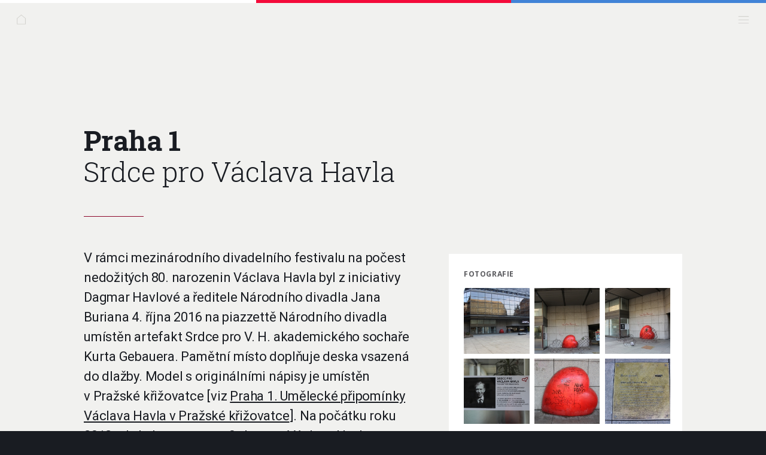

--- FILE ---
content_type: text/html; charset=UTF-8
request_url: http://www.pametnimista.usd.cas.cz/praha-1-srdce-pro-vaclava-havla/
body_size: 80589
content:
<!doctype html>
<html lang="cs">
  <head>
    <meta charset="utf-8" />    
    <meta name="viewport" content="width=device-width, initial-scale=1.0, minimum-scale=1.0, maximum-scale=1.0,user-scalable=no,height=device-height " />
    <title>Pamětní místa na komunistický režim</title>
    <link rel="icon" type="image/vnd.microsoft.icon" href="http://www.pametnimista.usd.cas.cz/wp-content/themes/pomniky/favicon.ico" />
		<link rel="shortcut icon" type="image/x-icon" href="http://www.pametnimista.usd.cas.cz/wp-content/themes/pomniky/favicon.ico" />
    <link rel="stylesheet" href="http://www.pametnimista.usd.cas.cz/wp-content/themes/pomniky/style_2015.css?v=38" media="only screen" />
<link rel="preconnect" href="https://fonts.googleapis.com">
<link rel="preconnect" href="https://fonts.gstatic.com" crossorigin>
<link href="https://fonts.googleapis.com/css2?
family=Roboto+Slab:wght@100;300;400;700&
family=Montserrat:wght@400;700&
family=Roboto:wght@100;300;400;700&
family=Quicksand&
family=Open+Sans:wght@400;600;700&
display=swap" rel="stylesheet">

    <meta name='robots' content='max-image-preview:large' />
<link rel="alternate" title="oEmbed (JSON)" type="application/json+oembed" href="https://www.pametnimista.usd.cas.cz/wp-json/oembed/1.0/embed?url=https%3A%2F%2Fwww.pametnimista.usd.cas.cz%2Fpraha-1-srdce-pro-vaclava-havla%2F" />
<link rel="alternate" title="oEmbed (XML)" type="text/xml+oembed" href="https://www.pametnimista.usd.cas.cz/wp-json/oembed/1.0/embed?url=https%3A%2F%2Fwww.pametnimista.usd.cas.cz%2Fpraha-1-srdce-pro-vaclava-havla%2F&#038;format=xml" />
<style id='wp-img-auto-sizes-contain-inline-css' type='text/css'>
img:is([sizes=auto i],[sizes^="auto," i]){contain-intrinsic-size:3000px 1500px}
/*# sourceURL=wp-img-auto-sizes-contain-inline-css */
</style>
<style id='wp-emoji-styles-inline-css' type='text/css'>

	img.wp-smiley, img.emoji {
		display: inline !important;
		border: none !important;
		box-shadow: none !important;
		height: 1em !important;
		width: 1em !important;
		margin: 0 0.07em !important;
		vertical-align: -0.1em !important;
		background: none !important;
		padding: 0 !important;
	}
/*# sourceURL=wp-emoji-styles-inline-css */
</style>
<style id='wp-block-library-inline-css' type='text/css'>
:root{--wp-block-synced-color:#7a00df;--wp-block-synced-color--rgb:122,0,223;--wp-bound-block-color:var(--wp-block-synced-color);--wp-editor-canvas-background:#ddd;--wp-admin-theme-color:#007cba;--wp-admin-theme-color--rgb:0,124,186;--wp-admin-theme-color-darker-10:#006ba1;--wp-admin-theme-color-darker-10--rgb:0,107,160.5;--wp-admin-theme-color-darker-20:#005a87;--wp-admin-theme-color-darker-20--rgb:0,90,135;--wp-admin-border-width-focus:2px}@media (min-resolution:192dpi){:root{--wp-admin-border-width-focus:1.5px}}.wp-element-button{cursor:pointer}:root .has-very-light-gray-background-color{background-color:#eee}:root .has-very-dark-gray-background-color{background-color:#313131}:root .has-very-light-gray-color{color:#eee}:root .has-very-dark-gray-color{color:#313131}:root .has-vivid-green-cyan-to-vivid-cyan-blue-gradient-background{background:linear-gradient(135deg,#00d084,#0693e3)}:root .has-purple-crush-gradient-background{background:linear-gradient(135deg,#34e2e4,#4721fb 50%,#ab1dfe)}:root .has-hazy-dawn-gradient-background{background:linear-gradient(135deg,#faaca8,#dad0ec)}:root .has-subdued-olive-gradient-background{background:linear-gradient(135deg,#fafae1,#67a671)}:root .has-atomic-cream-gradient-background{background:linear-gradient(135deg,#fdd79a,#004a59)}:root .has-nightshade-gradient-background{background:linear-gradient(135deg,#330968,#31cdcf)}:root .has-midnight-gradient-background{background:linear-gradient(135deg,#020381,#2874fc)}:root{--wp--preset--font-size--normal:16px;--wp--preset--font-size--huge:42px}.has-regular-font-size{font-size:1em}.has-larger-font-size{font-size:2.625em}.has-normal-font-size{font-size:var(--wp--preset--font-size--normal)}.has-huge-font-size{font-size:var(--wp--preset--font-size--huge)}.has-text-align-center{text-align:center}.has-text-align-left{text-align:left}.has-text-align-right{text-align:right}.has-fit-text{white-space:nowrap!important}#end-resizable-editor-section{display:none}.aligncenter{clear:both}.items-justified-left{justify-content:flex-start}.items-justified-center{justify-content:center}.items-justified-right{justify-content:flex-end}.items-justified-space-between{justify-content:space-between}.screen-reader-text{border:0;clip-path:inset(50%);height:1px;margin:-1px;overflow:hidden;padding:0;position:absolute;width:1px;word-wrap:normal!important}.screen-reader-text:focus{background-color:#ddd;clip-path:none;color:#444;display:block;font-size:1em;height:auto;left:5px;line-height:normal;padding:15px 23px 14px;text-decoration:none;top:5px;width:auto;z-index:100000}html :where(.has-border-color){border-style:solid}html :where([style*=border-top-color]){border-top-style:solid}html :where([style*=border-right-color]){border-right-style:solid}html :where([style*=border-bottom-color]){border-bottom-style:solid}html :where([style*=border-left-color]){border-left-style:solid}html :where([style*=border-width]){border-style:solid}html :where([style*=border-top-width]){border-top-style:solid}html :where([style*=border-right-width]){border-right-style:solid}html :where([style*=border-bottom-width]){border-bottom-style:solid}html :where([style*=border-left-width]){border-left-style:solid}html :where(img[class*=wp-image-]){height:auto;max-width:100%}:where(figure){margin:0 0 1em}html :where(.is-position-sticky){--wp-admin--admin-bar--position-offset:var(--wp-admin--admin-bar--height,0px)}@media screen and (max-width:600px){html :where(.is-position-sticky){--wp-admin--admin-bar--position-offset:0px}}

/*# sourceURL=wp-block-library-inline-css */
</style><style id='global-styles-inline-css' type='text/css'>
:root{--wp--preset--aspect-ratio--square: 1;--wp--preset--aspect-ratio--4-3: 4/3;--wp--preset--aspect-ratio--3-4: 3/4;--wp--preset--aspect-ratio--3-2: 3/2;--wp--preset--aspect-ratio--2-3: 2/3;--wp--preset--aspect-ratio--16-9: 16/9;--wp--preset--aspect-ratio--9-16: 9/16;--wp--preset--color--black: #000000;--wp--preset--color--cyan-bluish-gray: #abb8c3;--wp--preset--color--white: #ffffff;--wp--preset--color--pale-pink: #f78da7;--wp--preset--color--vivid-red: #cf2e2e;--wp--preset--color--luminous-vivid-orange: #ff6900;--wp--preset--color--luminous-vivid-amber: #fcb900;--wp--preset--color--light-green-cyan: #7bdcb5;--wp--preset--color--vivid-green-cyan: #00d084;--wp--preset--color--pale-cyan-blue: #8ed1fc;--wp--preset--color--vivid-cyan-blue: #0693e3;--wp--preset--color--vivid-purple: #9b51e0;--wp--preset--gradient--vivid-cyan-blue-to-vivid-purple: linear-gradient(135deg,rgb(6,147,227) 0%,rgb(155,81,224) 100%);--wp--preset--gradient--light-green-cyan-to-vivid-green-cyan: linear-gradient(135deg,rgb(122,220,180) 0%,rgb(0,208,130) 100%);--wp--preset--gradient--luminous-vivid-amber-to-luminous-vivid-orange: linear-gradient(135deg,rgb(252,185,0) 0%,rgb(255,105,0) 100%);--wp--preset--gradient--luminous-vivid-orange-to-vivid-red: linear-gradient(135deg,rgb(255,105,0) 0%,rgb(207,46,46) 100%);--wp--preset--gradient--very-light-gray-to-cyan-bluish-gray: linear-gradient(135deg,rgb(238,238,238) 0%,rgb(169,184,195) 100%);--wp--preset--gradient--cool-to-warm-spectrum: linear-gradient(135deg,rgb(74,234,220) 0%,rgb(151,120,209) 20%,rgb(207,42,186) 40%,rgb(238,44,130) 60%,rgb(251,105,98) 80%,rgb(254,248,76) 100%);--wp--preset--gradient--blush-light-purple: linear-gradient(135deg,rgb(255,206,236) 0%,rgb(152,150,240) 100%);--wp--preset--gradient--blush-bordeaux: linear-gradient(135deg,rgb(254,205,165) 0%,rgb(254,45,45) 50%,rgb(107,0,62) 100%);--wp--preset--gradient--luminous-dusk: linear-gradient(135deg,rgb(255,203,112) 0%,rgb(199,81,192) 50%,rgb(65,88,208) 100%);--wp--preset--gradient--pale-ocean: linear-gradient(135deg,rgb(255,245,203) 0%,rgb(182,227,212) 50%,rgb(51,167,181) 100%);--wp--preset--gradient--electric-grass: linear-gradient(135deg,rgb(202,248,128) 0%,rgb(113,206,126) 100%);--wp--preset--gradient--midnight: linear-gradient(135deg,rgb(2,3,129) 0%,rgb(40,116,252) 100%);--wp--preset--font-size--small: 13px;--wp--preset--font-size--medium: 20px;--wp--preset--font-size--large: 36px;--wp--preset--font-size--x-large: 42px;--wp--preset--spacing--20: 0.44rem;--wp--preset--spacing--30: 0.67rem;--wp--preset--spacing--40: 1rem;--wp--preset--spacing--50: 1.5rem;--wp--preset--spacing--60: 2.25rem;--wp--preset--spacing--70: 3.38rem;--wp--preset--spacing--80: 5.06rem;--wp--preset--shadow--natural: 6px 6px 9px rgba(0, 0, 0, 0.2);--wp--preset--shadow--deep: 12px 12px 50px rgba(0, 0, 0, 0.4);--wp--preset--shadow--sharp: 6px 6px 0px rgba(0, 0, 0, 0.2);--wp--preset--shadow--outlined: 6px 6px 0px -3px rgb(255, 255, 255), 6px 6px rgb(0, 0, 0);--wp--preset--shadow--crisp: 6px 6px 0px rgb(0, 0, 0);}:where(.is-layout-flex){gap: 0.5em;}:where(.is-layout-grid){gap: 0.5em;}body .is-layout-flex{display: flex;}.is-layout-flex{flex-wrap: wrap;align-items: center;}.is-layout-flex > :is(*, div){margin: 0;}body .is-layout-grid{display: grid;}.is-layout-grid > :is(*, div){margin: 0;}:where(.wp-block-columns.is-layout-flex){gap: 2em;}:where(.wp-block-columns.is-layout-grid){gap: 2em;}:where(.wp-block-post-template.is-layout-flex){gap: 1.25em;}:where(.wp-block-post-template.is-layout-grid){gap: 1.25em;}.has-black-color{color: var(--wp--preset--color--black) !important;}.has-cyan-bluish-gray-color{color: var(--wp--preset--color--cyan-bluish-gray) !important;}.has-white-color{color: var(--wp--preset--color--white) !important;}.has-pale-pink-color{color: var(--wp--preset--color--pale-pink) !important;}.has-vivid-red-color{color: var(--wp--preset--color--vivid-red) !important;}.has-luminous-vivid-orange-color{color: var(--wp--preset--color--luminous-vivid-orange) !important;}.has-luminous-vivid-amber-color{color: var(--wp--preset--color--luminous-vivid-amber) !important;}.has-light-green-cyan-color{color: var(--wp--preset--color--light-green-cyan) !important;}.has-vivid-green-cyan-color{color: var(--wp--preset--color--vivid-green-cyan) !important;}.has-pale-cyan-blue-color{color: var(--wp--preset--color--pale-cyan-blue) !important;}.has-vivid-cyan-blue-color{color: var(--wp--preset--color--vivid-cyan-blue) !important;}.has-vivid-purple-color{color: var(--wp--preset--color--vivid-purple) !important;}.has-black-background-color{background-color: var(--wp--preset--color--black) !important;}.has-cyan-bluish-gray-background-color{background-color: var(--wp--preset--color--cyan-bluish-gray) !important;}.has-white-background-color{background-color: var(--wp--preset--color--white) !important;}.has-pale-pink-background-color{background-color: var(--wp--preset--color--pale-pink) !important;}.has-vivid-red-background-color{background-color: var(--wp--preset--color--vivid-red) !important;}.has-luminous-vivid-orange-background-color{background-color: var(--wp--preset--color--luminous-vivid-orange) !important;}.has-luminous-vivid-amber-background-color{background-color: var(--wp--preset--color--luminous-vivid-amber) !important;}.has-light-green-cyan-background-color{background-color: var(--wp--preset--color--light-green-cyan) !important;}.has-vivid-green-cyan-background-color{background-color: var(--wp--preset--color--vivid-green-cyan) !important;}.has-pale-cyan-blue-background-color{background-color: var(--wp--preset--color--pale-cyan-blue) !important;}.has-vivid-cyan-blue-background-color{background-color: var(--wp--preset--color--vivid-cyan-blue) !important;}.has-vivid-purple-background-color{background-color: var(--wp--preset--color--vivid-purple) !important;}.has-black-border-color{border-color: var(--wp--preset--color--black) !important;}.has-cyan-bluish-gray-border-color{border-color: var(--wp--preset--color--cyan-bluish-gray) !important;}.has-white-border-color{border-color: var(--wp--preset--color--white) !important;}.has-pale-pink-border-color{border-color: var(--wp--preset--color--pale-pink) !important;}.has-vivid-red-border-color{border-color: var(--wp--preset--color--vivid-red) !important;}.has-luminous-vivid-orange-border-color{border-color: var(--wp--preset--color--luminous-vivid-orange) !important;}.has-luminous-vivid-amber-border-color{border-color: var(--wp--preset--color--luminous-vivid-amber) !important;}.has-light-green-cyan-border-color{border-color: var(--wp--preset--color--light-green-cyan) !important;}.has-vivid-green-cyan-border-color{border-color: var(--wp--preset--color--vivid-green-cyan) !important;}.has-pale-cyan-blue-border-color{border-color: var(--wp--preset--color--pale-cyan-blue) !important;}.has-vivid-cyan-blue-border-color{border-color: var(--wp--preset--color--vivid-cyan-blue) !important;}.has-vivid-purple-border-color{border-color: var(--wp--preset--color--vivid-purple) !important;}.has-vivid-cyan-blue-to-vivid-purple-gradient-background{background: var(--wp--preset--gradient--vivid-cyan-blue-to-vivid-purple) !important;}.has-light-green-cyan-to-vivid-green-cyan-gradient-background{background: var(--wp--preset--gradient--light-green-cyan-to-vivid-green-cyan) !important;}.has-luminous-vivid-amber-to-luminous-vivid-orange-gradient-background{background: var(--wp--preset--gradient--luminous-vivid-amber-to-luminous-vivid-orange) !important;}.has-luminous-vivid-orange-to-vivid-red-gradient-background{background: var(--wp--preset--gradient--luminous-vivid-orange-to-vivid-red) !important;}.has-very-light-gray-to-cyan-bluish-gray-gradient-background{background: var(--wp--preset--gradient--very-light-gray-to-cyan-bluish-gray) !important;}.has-cool-to-warm-spectrum-gradient-background{background: var(--wp--preset--gradient--cool-to-warm-spectrum) !important;}.has-blush-light-purple-gradient-background{background: var(--wp--preset--gradient--blush-light-purple) !important;}.has-blush-bordeaux-gradient-background{background: var(--wp--preset--gradient--blush-bordeaux) !important;}.has-luminous-dusk-gradient-background{background: var(--wp--preset--gradient--luminous-dusk) !important;}.has-pale-ocean-gradient-background{background: var(--wp--preset--gradient--pale-ocean) !important;}.has-electric-grass-gradient-background{background: var(--wp--preset--gradient--electric-grass) !important;}.has-midnight-gradient-background{background: var(--wp--preset--gradient--midnight) !important;}.has-small-font-size{font-size: var(--wp--preset--font-size--small) !important;}.has-medium-font-size{font-size: var(--wp--preset--font-size--medium) !important;}.has-large-font-size{font-size: var(--wp--preset--font-size--large) !important;}.has-x-large-font-size{font-size: var(--wp--preset--font-size--x-large) !important;}
/*# sourceURL=global-styles-inline-css */
</style>

<style id='classic-theme-styles-inline-css' type='text/css'>
/*! This file is auto-generated */
.wp-block-button__link{color:#fff;background-color:#32373c;border-radius:9999px;box-shadow:none;text-decoration:none;padding:calc(.667em + 2px) calc(1.333em + 2px);font-size:1.125em}.wp-block-file__button{background:#32373c;color:#fff;text-decoration:none}
/*# sourceURL=/wp-includes/css/classic-themes.min.css */
</style>
<link rel='stylesheet' id='tag-groups-css-frontend-structure-css' href='http://www.pametnimista.usd.cas.cz/wp-content/plugins/tag-groups/assets/css/jquery-ui.structure.min.css?ver=2.1.1' type='text/css' media='all' />
<link rel='stylesheet' id='tag-groups-css-frontend-theme-css' href='http://www.pametnimista.usd.cas.cz/wp-content/plugins/tag-groups/assets/css/ui-gray/jquery-ui.theme.min.css?ver=2.1.1' type='text/css' media='all' />
<link rel='stylesheet' id='tag-groups-css-frontend-css' href='http://www.pametnimista.usd.cas.cz/wp-content/plugins/tag-groups/assets/css/frontend.min.css?ver=2.1.1' type='text/css' media='all' />
<link rel='stylesheet' id='fancybox-css' href='http://www.pametnimista.usd.cas.cz/wp-content/plugins/easy-fancybox/fancybox/2.2.0/jquery.fancybox.min.css?ver=6.9' type='text/css' media='screen' />
<script type="text/javascript" src="http://www.pametnimista.usd.cas.cz/wp-includes/js/jquery/jquery.min.js?ver=3.7.1" id="jquery-core-js"></script>
<script type="text/javascript" src="http://www.pametnimista.usd.cas.cz/wp-includes/js/jquery/jquery-migrate.min.js?ver=3.4.1" id="jquery-migrate-js"></script>
<script type="text/javascript" src="http://www.pametnimista.usd.cas.cz/wp-content/plugins/tag-groups/assets/js/frontend.min.js?ver=2.1.1" id="tag-groups-js-frontend-js"></script>
<link rel="https://api.w.org/" href="https://www.pametnimista.usd.cas.cz/wp-json/" /><link rel="alternate" title="JSON" type="application/json" href="https://www.pametnimista.usd.cas.cz/wp-json/wp/v2/posts/19886" /><link rel="EditURI" type="application/rsd+xml" title="RSD" href="https://www.pametnimista.usd.cas.cz/xmlrpc.php?rsd" />
<meta name="generator" content="WordPress 6.9" />
<link rel="canonical" href="https://www.pametnimista.usd.cas.cz/praha-1-srdce-pro-vaclava-havla/" />
<link rel='shortlink' href='https://www.pametnimista.usd.cas.cz/?p=19886' />
    
	 
   
   
   <script type="text/javascript" src="http://www.pametnimista.usd.cas.cz/wp-content/themes/pomniky/player/build/mediaelement-and-player.js"></script>	 
	 <link rel="stylesheet" href="http://www.pametnimista.usd.cas.cz/wp-content/themes/pomniky/player/build/mediaelementplayer.css" />
    <script type="text/javascript" src="http://www.pametnimista.usd.cas.cz/wp-content/themes/pomniky/js/scripts.js?v=11"></script> 
  </head>
  <body>
  <div id="all">
  <div id="web">
    <div id="trikolora">
      <div id="modra" class="jednabrva"></div>
      <div id="cervena" class="jednabrva"></div>
      <div id="bila" class="jednabrva"></div>
    </div>



    
          
    
    
    
    
	 
     
      <div id="gbg">
      <div id="topimg" class="detail region">
        
        
     
        
        
        
        
        <div id="titlebox" class="titlebox-page">
          <div id="titlebox-in"> 
          
          


            <div class="bread">
                       
           

           
                        
                        </div>
            
            <h1 id="detailh1">
            <span>Praha 1</span><br /> Srdce pro&nbsp;Václava Havla           </h1>

           

          </div>
        </div>
      </div>

    <div id="text" class="detail">
      <div id="textin" class="detail">
        <div id="text-left" class="detail">



		
         <p id="strong">V rámci mezinárodního divadelního festivalu na&nbsp;počest nedožitých 80. narozenin Václava Havla byl z&nbsp;iniciativy Dagmar Havlové a&nbsp;ředitele Národního divadla Jana Buriana 4.&nbsp;října 2016 na&nbsp;piazzettě Národního divadla umístěn artefakt Srdce pro&nbsp;V. H. akademického sochaře Kurta Gebauera. Pamětní místo doplňuje deska vsazená do&nbsp;dlažby. Model s&nbsp;originálními nápisy je umístěn v&nbsp;Pražské křižovatce [viz <a href="https://www.pametnimista.usd.cas.cz/praha-1-pripominky-vaclava-havla-v-prazske-krizovatce/" target="_blank" rel="noopener noreferrer">Praha 1.&nbsp;Umělecké připomínky Václava Havla v Pražské křižovatce</a>]. Na počátku roku 2012 zde bylo vystaveno Srdce pro&nbsp;Václava Havla výtvarníků Lukáše Gavlovského a&nbsp;Romana Švejdy [viz <a href="https://www.pametnimista.usd.cas.cz/litomysl-srdce-pro-vaclava-havla/" target="_blank" rel="noopener noreferrer">Litomyšl. Srdce pro&nbsp;Václava Havla</a>].</p>
<p>Václav Havel (1936–2011), spisovatel a&nbsp;dramatik, hrál významnou roli v&nbsp;protirežimní rezistenci v&nbsp;70. a&nbsp;80. letech a&nbsp;po&nbsp;pádu režimu se stal prezidentem [viz <a href="https://www.pametnimista.usd.cas.cz/praha-10-hrob-vaclava-havla/" target="_blank" rel="noopener noreferrer">Praha 10.&nbsp;Hrob Václava Havla</a>].</p>  
            
          
          <div id="prepisnapisu">
               <h2>Nápis:</h2>
               <p>
               <p>NÁRODNÍ DIVADLO / VIZE 97 / SRDCE PRO VÁCLAVA HAVLA / BYLO INSTALOVÁNO U PŘÍLEŽITOSTI NEDOŽITÝCH OSMDESÁTÝCH / NAROZENIN PRVNÍHO PREZIDENTA ČESKÉ REPUBLIKY / VÁCLAVA HAVLA Z INICIATIVY JEHO MANŽELKY DAGMAR HAVLOVÉ / A JANA BURIANA, ŘEDITELE NÁRODNÍHO DIVADLA. / ARTEFAKT, SESTÁVAJÍCÍ Z ČERVENÉHO SPECIÁLNĚ NASVÍCENÉHO / SRDCE A DVOU KLECOSRDCÍ, VYTVOŘIL AKADEMICKÝ SOCHAŘ / KURT GEBAUER. PROJEKT REALIZOVALO NÁRODNÍ DIVADLO / A NADACE DAGMAR A VÁCLAVA HAVLOVÝCH VIZE 97. //</p>
               
               </p>
          </div>
          
          
        </div>
        <div id="text-right">
        
                 <script type="text/javascript">
        //jQuery('audio').mediaelementplayer();
        
        </script>
        
               
       
            
        
        <div class="fotobox box">
          <h2>Fotografie</h2>
   <div id="fotoid">           
  <a class="fancybox" rel="g1" href="https://www.pametnimista.usd.cas.cz/wp-content/uploads/VHPiazzeta.jpg" title="Praha 1. Srdce pro Václava Havla"><img src="https://www.pametnimista.usd.cas.cz/wp-content/uploads/_200_200.VHPiazzeta.jpg" /></a><a class="fancybox" rel="g1" href="https://www.pametnimista.usd.cas.cz/wp-content/uploads/VHPiazzeta2.jpg" title="Praha 1. Srdce pro Václava Havla"><img src="https://www.pametnimista.usd.cas.cz/wp-content/uploads/_200_200.VHPiazzeta2.jpg" /></a><a class="fancybox" rel="g1" href="https://www.pametnimista.usd.cas.cz/wp-content/uploads/VHPiazzeta3.jpg" title="Praha 1. Srdce pro Václava Havla"><img src="https://www.pametnimista.usd.cas.cz/wp-content/uploads/_200_200.VHPiazzeta3.jpg" /></a><a class="fancybox" rel="g1" href="https://www.pametnimista.usd.cas.cz/wp-content/uploads/VHPiazzeta4.jpg" title="Praha 1. Srdce pro Václava Havla"><img src="https://www.pametnimista.usd.cas.cz/wp-content/uploads/_200_200.VHPiazzeta4.jpg" /></a><a class="fancybox" rel="g1" href="https://www.pametnimista.usd.cas.cz/wp-content/uploads/VHPiazzeta5.jpg" title="Praha 1. Srdce pro Václava Havla"><img src="https://www.pametnimista.usd.cas.cz/wp-content/uploads/_200_200.VHPiazzeta5.jpg" /></a><a class="fancybox" rel="g1" href="https://www.pametnimista.usd.cas.cz/wp-content/uploads/VHPiazzeta6.jpg" title="Praha 1. Srdce pro Václava Havla"><img src="https://www.pametnimista.usd.cas.cz/wp-content/uploads/_200_200.VHPiazzeta6.jpg" /></a>              
  </div>  
          <div class="clear"></div>
        </div>
          










                
        <div class="infobox box"> 
 


           <h2>Adresa </h2><p>náměstí Václava Havla, 110 00 Praha 1 – Nové Město</p><h2>GPS </h2><p>50°4'51.200"N, 14°24'51.700"E</p><h2>Místo </h2><p>piazzetta Národního divadla (prostor mezi Novou scénou a historickou budovou)</p><h2>Okres </h2><p>Hlavní město Praha</p><h2>Rok odhalení </h2><p>2016</p>
          
          <div class="clear"></div>
        </div>
                                    

                       


        
        </div>
        <div class="clear"></div>
      </div>
      
      
      

      
      
      
    </div>
    </div>








    <div id="gmapaobal" class="gmapaobalhome">
      
      
      
      
      <div id="gmapa"></div>
      <div class="shadowbottom"></div>
      
      <div id="gmapared" class="gmapared_close"><a href="" title="Prohledat mapu" id="ukazmapu">Prohledat mapu</a><a href="" title="Zavřít mapu" id="zavritmapu"><img src="http://www.pametnimista.usd.cas.cz/wp-content/themes/pomniky/img/whiteclose.png" alt="Zavřít mapu" /></a>
        <div class="shadowtop"></div>    
      </div>      
    </div>                                                                                                













<script src="https://maps.googleapis.com/maps/api/js?key=AIzaSyDkR8s9lE0j6Kt4KVS_jNYSB5ySb1R3MMs"></script>
    <script type="text/javascript">     
function setMarkers(map, locations) {       
 

  
    
  var bounds = new google.maps.LatLngBounds();
  
  for (var i = 0; i < locations.length; i++) {
  
    var infowindow = null;

    var beach = locations[i];

    
    
    var icons = [
      'http://www.pametnimista.usd.cas.cz/wp-content/themes/pomniky/img/mapa.png',
      'http://www.pametnimista.usd.cas.cz/wp-content/themes/pomniky/img/mapa_active.png'
    ]   
    
    if(beach[5]=='blue'){
    
      var icona = icons[0];
    
    }else{
    
      var icona = icons[1];
    
    }


    if(beach[3] == 2){
    
      zIndex_ta = i+1000;
    
    }else{
      zIndex_ta = beach[3] + i;
    }
    
    var myLatLng = new google.maps.LatLng(beach[1], beach[2]);
    var marker = new google.maps.Marker({
      position: myLatLng,
      map: map,      
      icon: icona,
      //shape: shape,
      title: beach[0],
      zIndex: zIndex_ta
      
    });   

    var contentString = beach[4];
    
    var infowindow = new google.maps.InfoWindow({
        content: contentString
    }); 
                                  
      
      
      //markers.push(marker);

      google.maps.event.addListener(marker, 'click', (function(marker, i) {
        return function() {
          infowindow.setContent(locations[i][4]);
          infowindow.open(map, marker);
        }
      })(marker, i));
      
      
            
    bounds.extend(myLatLng);
  }
  
  //map.fitBounds(bounds);
}
    
function initialize() {
  
  var styles = [ { "stylers": [ { "saturation": -80 }, { "gamma": 0 } ] } , { "featureType": "water", "elementType": "geometry.fill", "stylers": [ { "saturation": -100 }, { "gamma": 0.24 } ] }];
  
  var myOptions = {
    zoom: 9,
    center: new google.maps.LatLng(50.080888888889, 14.414361111111),
    styles: styles,
    mapTypeId: google.maps.MapTypeId.ROADMAP
  }
  var map = new google.maps.Map(
    document.getElementById('gmapa'),
    myOptions);
  setMarkers(map, beaches);
}


//var beaches = [['Staré Město (okres Uherské Hradiště), Za Špicí 1798',49.0721086, 17.4442464, 15, '<div class="nabsmall" style="width:auto">  <div class="obsahnab" style="*width:65%">  <a href="http://rinovo.cz/kp/lokality/stare-mesto-za-spici/" class="limage"><img width="100" height="67" src="http://rinovo.cz/kp/wp-content/uploads/IMG_5862-150x100.jpg" class="attachment-100x80" alt="1" /></a><h3 style="margin-bottom:10px;">  <a href="http://rinovo.cz/kp/lokality/stare-mesto-za-spici/" title="Staré Město (okres Uherské Hradiště), Za Špicí 1798">Staré Město (okres Uherské Hradiště), Za Špicí 1798</a></h3><p style="font-size:14px;">Kanceláře, Skladové prostory, Technologické prostory</p>  </div></div>','blue']];
//google.maps.event.addDomListener(window, 'load', initialize);

var kolik = 853 ;var beaches = [['Smečno. Pamětní deska hornickým učňům',50.188911388889, 14.036675555556, 1, '        <div class="obsahnab">         <div class="jednomisto">                  <div class="jmhover">                    <div><a href="https://www.pametnimista.usd.cas.cz/smecno-pametni-deska-hornickym-ucnum/" title="Smečno. Pamětní deska hornickým učňům" class="bw"><img src="https://www.pametnimista.usd.cas.cz/wp-content/uploads/_300_189.smecno_2010_1.jpg" alt="Smečno. Pamětní deska hornickým učňům" /></a></div>                    <h2><a href="https://www.pametnimista.usd.cas.cz/smecno-pametni-deska-hornickym-ucnum/" title="Smečno. Pamětní deska hornickým učňům"><span>Smečno</span> Pamětní deska hornickým učňům</a></h2>                     </div>         </div>           </div>        ','blue'],
          ['Jičín-Sedličky. Pamětní deska u Lípy demokracie',50.448611111111, 15.377277777778, 1, '        <div class="obsahnab">         <div class="jednomisto">                  <div class="jmhover">                    <div><a href="https://www.pametnimista.usd.cas.cz/jicin-sedlicky-pametni-deska-u-lipy-demokracie/" title="Jičín-Sedličky. Pamětní deska u Lípy demokracie" class="bw"><img src="https://www.pametnimista.usd.cas.cz/wp-content/uploads/_300_189.Jicin1.jpg" alt="Jičín-Sedličky. Pamětní deska u Lípy demokracie" /></a></div>                    <h2><a href="https://www.pametnimista.usd.cas.cz/jicin-sedlicky-pametni-deska-u-lipy-demokracie/" title="Jičín-Sedličky. Pamětní deska u Lípy demokracie"><span>Jičín-Sedličky</span> Pamětní deska u&nbsp;Lípy demokracie</a></h2>                     </div>         </div>           </div>        ','blue'],
          ['Roudnice nad Labem. Pamětní deska Josefu Mašínovi',50.424356388889, 14.258103611111, 1, '        <div class="obsahnab">         <div class="jednomisto">                  <div class="jmhover">                    <div><a href="https://www.pametnimista.usd.cas.cz/roudnice-nad-labem-pametni-deska-josefu-masinovi/" title="Roudnice nad Labem. Pamětní deska Josefu Mašínovi" class="bw"><img src="https://www.pametnimista.usd.cas.cz/wp-content/uploads/_300_189.Roudnice_masin_1.jpg" alt="Roudnice nad Labem. Pamětní deska Josefu Mašínovi" /></a></div>                    <h2><a href="https://www.pametnimista.usd.cas.cz/roudnice-nad-labem-pametni-deska-josefu-masinovi/" title="Roudnice nad Labem. Pamětní deska Josefu Mašínovi"><span>Roudnice nad Labem</span> Pamětní deska Josefu Mašínovi</a></h2>                     </div>         </div>           </div>        ','blue'],
          ['Lošany. Pamětní deska Josefu Mašínovi',49.997253611111, 15.126381111111, 1, '        <div class="obsahnab">         <div class="jednomisto">                  <div class="jmhover">                    <div><a href="https://www.pametnimista.usd.cas.cz/losany-pametni-deska-josefu-masinovi/" title="Lošany. Pamětní deska Josefu Mašínovi" class="bw"><img src="https://www.pametnimista.usd.cas.cz/wp-content/uploads/_300_189.Losany1.jpg" alt="Lošany. Pamětní deska Josefu Mašínovi" /></a></div>                    <h2><a href="https://www.pametnimista.usd.cas.cz/losany-pametni-deska-josefu-masinovi/" title="Lošany. Pamětní deska Josefu Mašínovi"><span>Lošany</span> Pamětní deska Josefu Mašínovi</a></h2>                     </div>         </div>           </div>        ','blue'],
          ['Mikulov. Sousoší Odloučení',48.78913, 16.64552, 1, '        <div class="obsahnab">         <div class="jednomisto">                  <div class="jmhover">                    <div><a href="https://www.pametnimista.usd.cas.cz/mikulov-sousosi-odlouceni/" title="Mikulov. Sousoší Odloučení" class="bw"><img src="https://www.pametnimista.usd.cas.cz/wp-content/uploads/_300_189.odlouceni_1.jpg" alt="Mikulov. Sousoší Odloučení" /></a></div>                    <h2><a href="https://www.pametnimista.usd.cas.cz/mikulov-sousosi-odlouceni/" title="Mikulov. Sousoší Odloučení"><span>Mikulov</span> Sousoší Odloučení</a></h2>                     </div>         </div>           </div>        ','blue'],
          ['Moravské Budějovice. Pamětní deska Janu Bulovi',49.050742777778, 15.814475, 1, '        <div class="obsahnab">         <div class="jednomisto">                  <div class="jmhover">                    <div><a href="https://www.pametnimista.usd.cas.cz/moravske-budejovice-pametni-deska-janu-bulovi/" title="Moravské Budějovice. Pamětní deska Janu Bulovi" class="bw"><img src="https://www.pametnimista.usd.cas.cz/wp-content/uploads/_300_189.MB_Bula_1.jpg" alt="Moravské Budějovice. Pamětní deska Janu Bulovi" /></a></div>                    <h2><a href="https://www.pametnimista.usd.cas.cz/moravske-budejovice-pametni-deska-janu-bulovi/" title="Moravské Budějovice. Pamětní deska Janu Bulovi"><span>Moravské Budějovice</span> Pamětní deska Janu Bulovi</a></h2>                     </div>         </div>           </div>        ','blue'],
          ['Strupčice. Pamětní deska k 30. výročí Listopadu 1989',50.471408888889, 13.531182222222, 1, '        <div class="obsahnab">         <div class="jednomisto">                  <div class="jmhover">                    <div><a href="https://www.pametnimista.usd.cas.cz/strupcice-pametni-deska-k-30-vyroci-listopadu-1989/" title="Strupčice. Pamětní deska k 30. výročí Listopadu 1989" class="bw"><img src="https://www.pametnimista.usd.cas.cz/wp-content/uploads/_300_189.strupcice_1.jpg" alt="Strupčice. Pamětní deska k 30. výročí Listopadu 1989" /></a></div>                    <h2><a href="https://www.pametnimista.usd.cas.cz/strupcice-pametni-deska-k-30-vyroci-listopadu-1989/" title="Strupčice. Pamětní deska k 30. výročí Listopadu 1989"><span>Strupčice</span> Pamětní deska k&nbsp;30.&nbsp;výročí Listopadu 1989</a></h2>                     </div>         </div>           </div>        ','blue'],
          ['Plzeň. Pamětní deska Ladislavu Světlíkovi',49.737738888889, 13.392021388889, 1, '        <div class="obsahnab">         <div class="jednomisto">                  <div class="jmhover">                    <div><a href="https://www.pametnimista.usd.cas.cz/plzen-pametni-deska-ladislavu-svetlikovi/" title="Plzeň. Pamětní deska Ladislavu Světlíkovi" class="bw"><img src="https://www.pametnimista.usd.cas.cz/wp-content/uploads/_300_189.plzen_svetlik_1.jpg" alt="Plzeň. Pamětní deska Ladislavu Světlíkovi" /></a></div>                    <h2><a href="https://www.pametnimista.usd.cas.cz/plzen-pametni-deska-ladislavu-svetlikovi/" title="Plzeň. Pamětní deska Ladislavu Světlíkovi"><span>Plzeň</span> Pamětní deska Ladislavu Světlíkovi</a></h2>                     </div>         </div>           </div>        ','blue'],
          ['Laškov. Pamětní deska Viktoru Popelkovi',49.584961111111, 17.001901666667, 1, '        <div class="obsahnab">         <div class="jednomisto">                  <div class="jmhover">                    <div><a href="https://www.pametnimista.usd.cas.cz/laskov-pametni-deska-viktoru-popelkovi/" title="Laškov. Pamětní deska Viktoru Popelkovi" class="bw"><img src="https://www.pametnimista.usd.cas.cz/wp-content/uploads/_300_189.laskov_1.jpg" alt="Laškov. Pamětní deska Viktoru Popelkovi" /></a></div>                    <h2><a href="https://www.pametnimista.usd.cas.cz/laskov-pametni-deska-viktoru-popelkovi/" title="Laškov. Pamětní deska Viktoru Popelkovi"><span>Laškov</span> Pamětní deska Viktoru Popelkovi</a></h2>                     </div>         </div>           </div>        ','blue'],
          ['Praha 7. Pamětní deska Ladislavu Wintersteinovi',50.101971388889, 14.457386944444, 1, '        <div class="obsahnab">         <div class="jednomisto">                  <div class="jmhover">                    <div><a href="https://www.pametnimista.usd.cas.cz/praha-7-pametni-deska-ladislavu-wintersteinovi/" title="Praha 7. Pamětní deska Ladislavu Wintersteinovi" class="bw"><img src="https://www.pametnimista.usd.cas.cz/wp-content/uploads/_300_189.winterstein_1.jpg" alt="Praha 7. Pamětní deska Ladislavu Wintersteinovi" /></a></div>                    <h2><a href="https://www.pametnimista.usd.cas.cz/praha-7-pametni-deska-ladislavu-wintersteinovi/" title="Praha 7. Pamětní deska Ladislavu Wintersteinovi"><span>Praha 7</span> Pamětní deska Ladislavu Wintersteinovi</a></h2>                     </div>         </div>           </div>        ','blue'],
          ['Uherské Hradiště. Pamětní deska politickým vězňům',49.064046944444, 17.466755555556, 1, '        <div class="obsahnab">         <div class="jednomisto">                  <div class="jmhover">                    <div><a href="https://www.pametnimista.usd.cas.cz/uherske-hradiste-pametni-deska-politickym-veznum/" title="Uherské Hradiště. Pamětní deska politickým vězňům" class="bw"><img src="https://www.pametnimista.usd.cas.cz/wp-content/uploads/_300_189.UH_malin_1.jpg" alt="Uherské Hradiště. Pamětní deska politickým vězňům" /></a></div>                    <h2><a href="https://www.pametnimista.usd.cas.cz/uherske-hradiste-pametni-deska-politickym-veznum/" title="Uherské Hradiště. Pamětní deska politickým vězňům"><span>Uherské Hradiště</span> Pamětní deska politickým vězňům</a></h2>                     </div>         </div>           </div>        ','blue'],
          ['Přibyslav. Pomník obětem komunismu',49.576669444444, 15.739459722222, 1, '        <div class="obsahnab">         <div class="jednomisto">                  <div class="jmhover">                    <div><a href="https://www.pametnimista.usd.cas.cz/pribyslav-pomnik-obetem-komunismu/" title="Přibyslav. Pomník obětem komunismu" class="bw"><img src="https://www.pametnimista.usd.cas.cz/wp-content/uploads/_300_189.pribyslav_kriz_1.jpg" alt="Přibyslav. Pomník obětem komunismu" /></a></div>                    <h2><a href="https://www.pametnimista.usd.cas.cz/pribyslav-pomnik-obetem-komunismu/" title="Přibyslav. Pomník obětem komunismu"><span>Přibyslav</span> Pomník obětem komunismu</a></h2>                     </div>         </div>           </div>        ','blue'],
          ['Koclířov. Památník Josefu Hlouchovi',49.767438611111, 16.540425833333, 1, '        <div class="obsahnab">         <div class="jednomisto">                  <div class="jmhover">                    <div><a href="https://www.pametnimista.usd.cas.cz/koclirov-pamatnik-josefu-hlouchovi/" title="Koclířov. Památník Josefu Hlouchovi" class="bw"><img src="https://www.pametnimista.usd.cas.cz/wp-content/uploads/_300_189.koclirov_1.jpg" alt="Koclířov. Památník Josefu Hlouchovi" /></a></div>                    <h2><a href="https://www.pametnimista.usd.cas.cz/koclirov-pamatnik-josefu-hlouchovi/" title="Koclířov. Památník Josefu Hlouchovi"><span>Koclířov</span> Památník Josefu Hlouchovi</a></h2>                     </div>         </div>           </div>        ','blue'],
          ['Přelouč. Pamětní deska na pomníku Antonína Švehly',50, 15, 1, '        <div class="obsahnab">         <div class="jednomisto">                  <div class="jmhover">                    <div><a href="https://www.pametnimista.usd.cas.cz/prelouc-pametni-deska-na-pomniku-antonina-svehly/" title="Přelouč. Pamětní deska na pomníku Antonína Švehly" class="bw"><img src="https://www.pametnimista.usd.cas.cz/wp-content/uploads/_300_189.prelouc_1.jpg" alt="Přelouč. Pamětní deska na pomníku Antonína Švehly" /></a></div>                    <h2><a href="https://www.pametnimista.usd.cas.cz/prelouc-pametni-deska-na-pomniku-antonina-svehly/" title="Přelouč. Pamětní deska na pomníku Antonína Švehly"><span>Přelouč</span> Pamětní deska na&nbsp;pomníku Antonína Švehly</a></h2>                     </div>         </div>           </div>        ','blue'],
          ['Havlíčkův Brod. Pamětní deska na pomníku Antonína Švehly',49.612041388889, 15.578446666667, 1, '        <div class="obsahnab">         <div class="jednomisto">                  <div class="jmhover">                    <div><a href="https://www.pametnimista.usd.cas.cz/havlickuv-brod-pametni-deska-na-pomniku-antonina-svehly/" title="Havlíčkův Brod. Pamětní deska na pomníku Antonína Švehly" class="bw"><img src="https://www.pametnimista.usd.cas.cz/wp-content/uploads/_300_189.HB_svehla_1.jpg" alt="Havlíčkův Brod. Pamětní deska na pomníku Antonína Švehly" /></a></div>                    <h2><a href="https://www.pametnimista.usd.cas.cz/havlickuv-brod-pametni-deska-na-pomniku-antonina-svehly/" title="Havlíčkův Brod. Pamětní deska na pomníku Antonína Švehly"><span>Havlíčkův Brod</span> Pamětní deska na&nbsp;pomníku Antonína Švehly</a></h2>                     </div>         </div>           </div>        ','blue'],
          ['Bukovinka. Pamětní deska Jaromíru Pořízkovi',49, 16, 1, '        <div class="obsahnab">         <div class="jednomisto">                  <div class="jmhover">                    <div><a href="https://www.pametnimista.usd.cas.cz/bukovinka-pametni-deska-jaromiru-porizkovi/" title="Bukovinka. Pamětní deska Jaromíru Pořízkovi" class="bw"><img src="https://www.pametnimista.usd.cas.cz/wp-content/uploads/_300_189.bukovinka_1.jpg" alt="Bukovinka. Pamětní deska Jaromíru Pořízkovi" /></a></div>                    <h2><a href="https://www.pametnimista.usd.cas.cz/bukovinka-pametni-deska-jaromiru-porizkovi/" title="Bukovinka. Pamětní deska Jaromíru Pořízkovi"><span>Bukovinka</span> Pamětní deska Jaromíru Pořízkovi</a></h2>                     </div>         </div>           </div>        ','blue'],
          ['Křtiny. Pamětní deska Františku Markovi',49.296564166667, 16.743019166667, 1, '        <div class="obsahnab">         <div class="jednomisto">                  <div class="jmhover">                    <div><a href="https://www.pametnimista.usd.cas.cz/krtiny-pametni-deska-frantisku-markovi/" title="Křtiny. Pamětní deska Františku Markovi" class="bw"><img src="https://www.pametnimista.usd.cas.cz/wp-content/uploads/_300_189.DSC_0004_w.jpg" alt="Křtiny. Pamětní deska Františku Markovi" /></a></div>                    <h2><a href="https://www.pametnimista.usd.cas.cz/krtiny-pametni-deska-frantisku-markovi/" title="Křtiny. Pamětní deska Františku Markovi"><span>Křtiny</span> Pamětní deska Františku Markovi</a></h2>                     </div>         </div>           </div>        ','blue'],
          ['Branky. Pamětní deska Janu Křižanovi',49.444465555556, 17.897901944444, 1, '        <div class="obsahnab">         <div class="jednomisto">                  <div class="jmhover">                    <div><a href="https://www.pametnimista.usd.cas.cz/branky-pametni-deska-janu-krizanovi/" title="Branky. Pamětní deska Janu Křižanovi" class="bw"><img src="https://www.pametnimista.usd.cas.cz/wp-content/uploads/_300_189.branky_1.jpg" alt="Branky. Pamětní deska Janu Křižanovi" /></a></div>                    <h2><a href="https://www.pametnimista.usd.cas.cz/branky-pametni-deska-janu-krizanovi/" title="Branky. Pamětní deska Janu Křižanovi"><span>Branky</span> Pamětní deska Janu Křižanovi</a></h2>                     </div>         </div>           </div>        ','blue'],
          ['Praha 5. Pamětní deska u Lípy svobody',50.074013055556, 14.399276388889, 1, '        <div class="obsahnab">         <div class="jednomisto">                  <div class="jmhover">                    <div><a href="https://www.pametnimista.usd.cas.cz/praha-5-pametni-deska-u-lipy-svobody/" title="Praha 5. Pamětní deska u Lípy svobody" class="bw"><img src="https://www.pametnimista.usd.cas.cz/wp-content/uploads/_300_189.IMG_6521_w.jpg" alt="Praha 5. Pamětní deska u Lípy svobody" /></a></div>                    <h2><a href="https://www.pametnimista.usd.cas.cz/praha-5-pametni-deska-u-lipy-svobody/" title="Praha 5. Pamětní deska u Lípy svobody"><span>Praha 5</span> Pamětní deska u&nbsp;Lípy svobody</a></h2>                     </div>         </div>           </div>        ','blue'],
          ['Košice. Busta Anastáze Opaska',49.89528, 15.150325833333, 1, '        <div class="obsahnab">         <div class="jednomisto">                  <div class="jmhover">                    <div><a href="https://www.pametnimista.usd.cas.cz/kosice-busta-anastaze-opaska/" title="Košice. Busta Anastáze Opaska" class="bw"><img src="https://www.pametnimista.usd.cas.cz/wp-content/uploads/_300_189.kosice_1.jpg" alt="Košice. Busta Anastáze Opaska" /></a></div>                    <h2><a href="https://www.pametnimista.usd.cas.cz/kosice-busta-anastaze-opaska/" title="Košice. Busta Anastáze Opaska"><span>Košice</span> Busta Anastáze Opaska</a></h2>                     </div>         </div>           </div>        ','blue'],
          ['Písek. Pamětní deska Dagmar Šimkové',49.3070725, 14.130248055556, 1, '        <div class="obsahnab">         <div class="jednomisto">                  <div class="jmhover">                    <div><a href="https://www.pametnimista.usd.cas.cz/pisek-pametni-deska-dagmar-simkove/" title="Písek. Pamětní deska Dagmar Šimkové" class="bw"><img src="https://www.pametnimista.usd.cas.cz/wp-content/uploads/_300_189.pisek_jez_1.jpg" alt="Písek. Pamětní deska Dagmar Šimkové" /></a></div>                    <h2><a href="https://www.pametnimista.usd.cas.cz/pisek-pametni-deska-dagmar-simkove/" title="Písek. Pamětní deska Dagmar Šimkové"><span>Písek</span> Pamětní deska Dagmar Šimkové</a></h2>                     </div>         </div>           </div>        ','blue'],
          ['Štěkeň. Pamětní deska Dagmar Šimkové',49.267688888889, 14.003478055556, 1, '        <div class="obsahnab">         <div class="jednomisto">                  <div class="jmhover">                    <div><a href="https://www.pametnimista.usd.cas.cz/steken-pametni-deska-dagmar-simkove/" title="Štěkeň. Pamětní deska Dagmar Šimkové" class="bw"><img src="https://www.pametnimista.usd.cas.cz/wp-content/uploads/_300_189.steken_1.jpg" alt="Štěkeň. Pamětní deska Dagmar Šimkové" /></a></div>                    <h2><a href="https://www.pametnimista.usd.cas.cz/steken-pametni-deska-dagmar-simkove/" title="Štěkeň. Pamětní deska Dagmar Šimkové"><span>Štěkeň</span> Pamětní deska Dagmar Šimkové</a></h2>                     </div>         </div>           </div>        ','blue'],
          ['Praha 1. Expozice Momenty dějin',50.079179722222, 14.430555833333, 1, '        <div class="obsahnab">         <div class="jednomisto">                  <div class="jmhover">                    <div><a href="https://www.pametnimista.usd.cas.cz/praha-1-expozice-momenty-dejin/" title="Praha 1. Expozice Momenty dějin" class="bw"><img src="https://www.pametnimista.usd.cas.cz/wp-content/uploads/_300_189.Tunel-6.jpg" alt="Praha 1. Expozice Momenty dějin" /></a></div>                    <h2><a href="https://www.pametnimista.usd.cas.cz/praha-1-expozice-momenty-dejin/" title="Praha 1. Expozice Momenty dějin"><span>Praha 1</span> Expozice Momenty dějin</a></h2>                     </div>         </div>           </div>        ','blue'],
          ['Praha 3. Expozice Křižovatky české a československé státnosti a Laboratoř moci',50.088456111111, 14.449489444444, 1, '        <div class="obsahnab">         <div class="jednomisto">                  <div class="jmhover">                    <div><a href="https://www.pametnimista.usd.cas.cz/praha-3-expozice-krizovatky-ceske-a-ceskoslovenske-statnosti-a-laborator-moci/" title="Praha 3. Expozice Křižovatky české a československé státnosti a Laboratoř moci" class="bw"><img src="https://www.pametnimista.usd.cas.cz/wp-content/uploads/_300_189.MG_7951.jpg" alt="Praha 3. Expozice Křižovatky české a československé státnosti a Laboratoř moci" /></a></div>                    <h2><a href="https://www.pametnimista.usd.cas.cz/praha-3-expozice-krizovatky-ceske-a-ceskoslovenske-statnosti-a-laborator-moci/" title="Praha 3. Expozice Křižovatky české a československé státnosti a Laboratoř moci"><span>Praha 3</span> Expozice Křižovatky české a&nbsp;československé státnosti a&nbsp;Laboratoř moci</a></h2>                     </div>         </div>           </div>        ','blue'],
          ['Červený Kostelec. Pomník obětem a odpůrcům komunismu',50.479241111111, 16.092517222222, 1, '        <div class="obsahnab">         <div class="jednomisto">                  <div class="jmhover">                    <div><a href="https://www.pametnimista.usd.cas.cz/cerveny-kostelec-pomnik-obetem-a-odpurcum-komunismu/" title="Červený Kostelec. Pomník obětem a odpůrcům komunismu" class="bw"><img src="https://www.pametnimista.usd.cas.cz/wp-content/uploads/_300_189.Cerveny-Kostelec.-Pomnik1.jpg" alt="Červený Kostelec. Pomník obětem a odpůrcům komunismu" /></a></div>                    <h2><a href="https://www.pametnimista.usd.cas.cz/cerveny-kostelec-pomnik-obetem-a-odpurcum-komunismu/" title="Červený Kostelec. Pomník obětem a odpůrcům komunismu"><span>Červený Kostelec</span> Pomník obětem a&nbsp;odpůrcům komunismu</a></h2>                     </div>         </div>           </div>        ','blue'],
          ['Červený Kostelec. Pamětní deska 17. listopadu 1989',50.477951944444, 16.091579444444, 1, '        <div class="obsahnab">         <div class="jednomisto">                  <div class="jmhover">                    <div><a href="https://www.pametnimista.usd.cas.cz/cerveny-kostelec-pametni-deska-17-listopadu-1989/" title="Červený Kostelec. Pamětní deska 17. listopadu 1989" class="bw"><img src="https://www.pametnimista.usd.cas.cz/wp-content/uploads/_300_189.Cerveny-Kostelec.deska1_.jpg" alt="Červený Kostelec. Pamětní deska 17. listopadu 1989" /></a></div>                    <h2><a href="https://www.pametnimista.usd.cas.cz/cerveny-kostelec-pametni-deska-17-listopadu-1989/" title="Červený Kostelec. Pamětní deska 17. listopadu 1989"><span>Červený Kostelec</span> Pamětní deska 17.&nbsp;listopadu 1989</a></h2>                     </div>         </div>           </div>        ','blue'],
          ['Kořenov-Příchovice. Památník Milady Horákové',50.741045833333, 15.341791666667, 1, '        <div class="obsahnab">         <div class="jednomisto">                  <div class="jmhover">                    <div><a href="https://www.pametnimista.usd.cas.cz/korenov-prichovice-pamatnik-milady-horakove/" title="Kořenov-Příchovice. Památník Milady Horákové" class="bw"><img src="https://www.pametnimista.usd.cas.cz/wp-content/uploads/_300_189.DSC_0721.jpg" alt="Kořenov-Příchovice. Památník Milady Horákové" /></a></div>                    <h2><a href="https://www.pametnimista.usd.cas.cz/korenov-prichovice-pamatnik-milady-horakove/" title="Kořenov-Příchovice. Památník Milady Horákové"><span>Kořenov-Příchovice</span> Památník Milady Horákové</a></h2>                     </div>         </div>           </div>        ','blue'],
          ['Tři Sekery. Pomník obětem totalit',49.941534722222, 12.614043333333, 1, '        <div class="obsahnab">         <div class="jednomisto">                  <div class="jmhover">                    <div><a href="https://www.pametnimista.usd.cas.cz/tri-sekery-pomnik-obetem-totalit/" title="Tři Sekery. Pomník obětem totalit" class="bw"><img src="https://www.pametnimista.usd.cas.cz/wp-content/uploads/_300_189.DSC_0714.jpg" alt="Tři Sekery. Pomník obětem totalit" /></a></div>                    <h2><a href="https://www.pametnimista.usd.cas.cz/tri-sekery-pomnik-obetem-totalit/" title="Tři Sekery. Pomník obětem totalit"><span>Tři Sekery</span> Pomník obětem totalit</a></h2>                     </div>         </div>           </div>        ','blue'],
          ['Třeboň. Pamětní deska k 30. výročí Listopadu 1989',49.003593611111, 14.770217777778, 1, '        <div class="obsahnab">         <div class="jednomisto">                  <div class="jmhover">                    <div><a href="https://www.pametnimista.usd.cas.cz/trebon-pametni-deska-k-30-vyroci-listopadu-1989/" title="Třeboň. Pamětní deska k 30. výročí Listopadu 1989" class="bw"><img src="https://www.pametnimista.usd.cas.cz/wp-content/uploads/_300_189.DSC_0654.jpg" alt="Třeboň. Pamětní deska k 30. výročí Listopadu 1989" /></a></div>                    <h2><a href="https://www.pametnimista.usd.cas.cz/trebon-pametni-deska-k-30-vyroci-listopadu-1989/" title="Třeboň. Pamětní deska k 30. výročí Listopadu 1989"><span>Třeboň</span> Pamětní deska k&nbsp;30.&nbsp;výročí Listopadu 1989</a></h2>                     </div>         </div>           </div>        ','blue'],
          ['Šumperk. Pamětní deska k 30. výročí Listopadu 1989',49.9655325, 16.976426666667, 1, '        <div class="obsahnab">         <div class="jednomisto">                  <div class="jmhover">                    <div><a href="https://www.pametnimista.usd.cas.cz/sumperk-pametni-deska-k-30-vyroci-listopadu-1989/" title="Šumperk. Pamětní deska k 30. výročí Listopadu 1989" class="bw"><img src="https://www.pametnimista.usd.cas.cz/wp-content/uploads/_300_189.IMG_0987.jpg" alt="Šumperk. Pamětní deska k 30. výročí Listopadu 1989" /></a></div>                    <h2><a href="https://www.pametnimista.usd.cas.cz/sumperk-pametni-deska-k-30-vyroci-listopadu-1989/" title="Šumperk. Pamětní deska k 30. výročí Listopadu 1989"><span>Šumperk</span> Pamětní deska k&nbsp;30.&nbsp;výročí Listopadu 1989</a></h2>                     </div>         </div>           </div>        ','blue'],
          ['Šumperk. Pamětní deska Věře Čáslavské',49.955798611111, 16.977975, 1, '        <div class="obsahnab">         <div class="jednomisto">                  <div class="jmhover">                    <div><a href="https://www.pametnimista.usd.cas.cz/sumperk-pametni-deska-vere-caslavske/" title="Šumperk. Pamětní deska Věře Čáslavské" class="bw"><img src="https://www.pametnimista.usd.cas.cz/wp-content/uploads/_300_189.DSCN9841.jpg" alt="Šumperk. Pamětní deska Věře Čáslavské" /></a></div>                    <h2><a href="https://www.pametnimista.usd.cas.cz/sumperk-pametni-deska-vere-caslavske/" title="Šumperk. Pamětní deska Věře Čáslavské"><span>Šumperk</span> Pamětní deska Věře Čáslavské</a></h2>                     </div>         </div>           </div>        ','blue'],
          ['Studená. Památník k 30. výročí Listopadu 1989',49.186989166667, 15.28856, 1, '        <div class="obsahnab">         <div class="jednomisto">                  <div class="jmhover">                    <div><a href="https://www.pametnimista.usd.cas.cz/studena-pamatnik-k-30-vyroci-listopadu-1989/" title="Studená. Památník k 30. výročí Listopadu 1989" class="bw"><img src="https://www.pametnimista.usd.cas.cz/wp-content/uploads/_300_189.DSC_0671.jpg" alt="Studená. Památník k 30. výročí Listopadu 1989" /></a></div>                    <h2><a href="https://www.pametnimista.usd.cas.cz/studena-pamatnik-k-30-vyroci-listopadu-1989/" title="Studená. Památník k 30. výročí Listopadu 1989"><span>Studená</span> Památník k&nbsp;30.&nbsp;výročí Listopadu 1989</a></h2>                     </div>         </div>           </div>        ','blue'],
          ['Prachatice. Pamětní deska k 30. výročí Listopadu 1989',49.013233055556, 14.000028055556, 1, '        <div class="obsahnab">         <div class="jednomisto">                  <div class="jmhover">                    <div><a href="https://www.pametnimista.usd.cas.cz/prachatice-pametni-deska-k-30-vyroci-listopadu-1989/" title="Prachatice. Pamětní deska k 30. výročí Listopadu 1989" class="bw"><img src="https://www.pametnimista.usd.cas.cz/wp-content/uploads/_300_189.DSC_0627.jpg" alt="Prachatice. Pamětní deska k 30. výročí Listopadu 1989" /></a></div>                    <h2><a href="https://www.pametnimista.usd.cas.cz/prachatice-pametni-deska-k-30-vyroci-listopadu-1989/" title="Prachatice. Pamětní deska k 30. výročí Listopadu 1989"><span>Prachatice</span> Pamětní deska k&nbsp;30.&nbsp;výročí Listopadu 1989</a></h2>                     </div>         </div>           </div>        ','blue'],
          ['Praha 9. Pamětní deska upomínající na odjezd uprchlíků z NDR',50.101671388889, 14.501437222222, 1, '        <div class="obsahnab">         <div class="jednomisto">                  <div class="jmhover">                    <div><a href="https://www.pametnimista.usd.cas.cz/praha-9-pametni-deska-upominajici-na-odjezd-uprchliku-z-ndr/" title="Praha 9. Pamětní deska upomínající na odjezd uprchlíků z NDR" class="bw"><img src="https://www.pametnimista.usd.cas.cz/wp-content/uploads/_300_189.Praha-9.-Liben.-Deska-uprchlici-NDR1.jpg" alt="Praha 9. Pamětní deska upomínající na odjezd uprchlíků z NDR" /></a></div>                    <h2><a href="https://www.pametnimista.usd.cas.cz/praha-9-pametni-deska-upominajici-na-odjezd-uprchliku-z-ndr/" title="Praha 9. Pamětní deska upomínající na odjezd uprchlíků z NDR"><span>Praha 9</span> Pamětní deska upomínající na&nbsp;odjezd uprchlíků z&nbsp;NDR</a></h2>                     </div>         </div>           </div>        ','blue'],
          ['Praha 7. Pamětní deska upomínající na podzemní univerzitu',50.101045555556, 14.421798333333, 1, '        <div class="obsahnab">         <div class="jednomisto">                  <div class="jmhover">                    <div><a href="https://www.pametnimista.usd.cas.cz/praha-7-pametni-deska-upominajici-na-podzemni-univerzitu/" title="Praha 7. Pamětní deska upomínající na podzemní univerzitu" class="bw"><img src="https://www.pametnimista.usd.cas.cz/wp-content/uploads/_300_189.Praha-7.-Podzemni-univerzita.jpg" alt="Praha 7. Pamětní deska upomínající na podzemní univerzitu" /></a></div>                    <h2><a href="https://www.pametnimista.usd.cas.cz/praha-7-pametni-deska-upominajici-na-podzemni-univerzitu/" title="Praha 7. Pamětní deska upomínající na podzemní univerzitu"><span>Praha 7</span> Pamětní deska upomínající na&nbsp;podzemní univerzitu</a></h2>                     </div>         </div>           </div>        ','blue'],
          ['Plzeň. Busta Milady Horákové',49.741485555556, 13.375009166667, 1, '        <div class="obsahnab">         <div class="jednomisto">                  <div class="jmhover">                    <div><a href="https://www.pametnimista.usd.cas.cz/plzen-busta-milady-horakove/" title="Plzeň. Busta Milady Horákové" class="bw"><img src="https://www.pametnimista.usd.cas.cz/wp-content/uploads/_300_189.DSC_0602.jpg" alt="Plzeň. Busta Milady Horákové" /></a></div>                    <h2><a href="https://www.pametnimista.usd.cas.cz/plzen-busta-milady-horakove/" title="Plzeň. Busta Milady Horákové"><span>Plzeň</span> Busta Milady Horákové</a></h2>                     </div>         </div>           </div>        ','blue'],
          ['Plzeň. Pamětní deska Josefu Beranovi II',49.747305833333, 13.378200555556, 1, '        <div class="obsahnab">         <div class="jednomisto">                  <div class="jmhover">                    <div><a href="https://www.pametnimista.usd.cas.cz/plzen-pametni-deska-josefu-beranovi-ii/" title="Plzeň. Pamětní deska Josefu Beranovi II" class="bw"><img src="https://www.pametnimista.usd.cas.cz/wp-content/uploads/_300_189.DSC_0681.jpg" alt="Plzeň. Pamětní deska Josefu Beranovi II" /></a></div>                    <h2><a href="https://www.pametnimista.usd.cas.cz/plzen-pametni-deska-josefu-beranovi-ii/" title="Plzeň. Pamětní deska Josefu Beranovi II"><span>Plzeň</span> Pamětní deska Josefu Beranovi II</a></h2>                     </div>         </div>           </div>        ','blue'],
          ['Písek. Pamětní deska k 30. výročí Listopadu 1989',49.3099725, 14.1500125, 1, '        <div class="obsahnab">         <div class="jednomisto">                  <div class="jmhover">                    <div><a href="https://www.pametnimista.usd.cas.cz/pisek-pametni-deska-k-30-vyroci-listopadu-1989/" title="Písek. Pamětní deska k 30. výročí Listopadu 1989" class="bw"><img src="https://www.pametnimista.usd.cas.cz/wp-content/uploads/_300_189.DSC_0616.jpg" alt="Písek. Pamětní deska k 30. výročí Listopadu 1989" /></a></div>                    <h2><a href="https://www.pametnimista.usd.cas.cz/pisek-pametni-deska-k-30-vyroci-listopadu-1989/" title="Písek. Pamětní deska k 30. výročí Listopadu 1989"><span>Písek</span> Pamětní deska k&nbsp;30.&nbsp;výročí Listopadu 1989</a></h2>                     </div>         </div>           </div>        ','blue'],
          ['Ostrava. Pamětní deska studentům Listopadu 1989',49.839843611111, 18.289283333333, 1, '        <div class="obsahnab">         <div class="jednomisto">                  <div class="jmhover">                    <div><a href="https://www.pametnimista.usd.cas.cz/ostrava-pametni-deska-studentum-listopadu-1989/" title="Ostrava. Pamětní deska studentům Listopadu 1989" class="bw"><img src="https://www.pametnimista.usd.cas.cz/wp-content/uploads/_300_189.Ostrava.-Deska-listopad-univerzita.jpg" alt="Ostrava. Pamětní deska studentům Listopadu 1989" /></a></div>                    <h2><a href="https://www.pametnimista.usd.cas.cz/ostrava-pametni-deska-studentum-listopadu-1989/" title="Ostrava. Pamětní deska studentům Listopadu 1989"><span>Ostrava</span> Pamětní deska studentům Listopadu 1989</a></h2>                     </div>         </div>           </div>        ','blue'],
          ['Ostrava. Pamětní deska k 30. výročí Listopadu 1989',49.836208611111, 18.291874722222, 1, '        <div class="obsahnab">         <div class="jednomisto">                  <div class="jmhover">                    <div><a href="https://www.pametnimista.usd.cas.cz/ostrava-pametni-deska-k-30-vyroci-listopadu-1989/" title="Ostrava. Pamětní deska k 30. výročí Listopadu 1989" class="bw"><img src="https://www.pametnimista.usd.cas.cz/wp-content/uploads/_300_189.Ostrava.-Deska-17.-listopadu.jpg" alt="Ostrava. Pamětní deska k 30. výročí Listopadu 1989" /></a></div>                    <h2><a href="https://www.pametnimista.usd.cas.cz/ostrava-pametni-deska-k-30-vyroci-listopadu-1989/" title="Ostrava. Pamětní deska k 30. výročí Listopadu 1989"><span>Ostrava</span> Pamětní deska k&nbsp;30.&nbsp;výročí Listopadu 1989</a></h2>                     </div>         </div>           </div>        ','blue'],
          ['Opava. Památník Srdce studenstva',49.936514722222, 17.897277777778, 1, '        <div class="obsahnab">         <div class="jednomisto">                  <div class="jmhover">                    <div><a href="https://www.pametnimista.usd.cas.cz/opava-pamatnik-srdce-studenstva/" title="Opava. Památník Srdce studenstva" class="bw"><img src="https://www.pametnimista.usd.cas.cz/wp-content/uploads/_300_189.Opava.-Pomnik-17.-listopadu-1.jpg" alt="Opava. Památník Srdce studenstva" /></a></div>                    <h2><a href="https://www.pametnimista.usd.cas.cz/opava-pamatnik-srdce-studenstva/" title="Opava. Památník Srdce studenstva"><span>Opava</span> Památník Srdce studenstva</a></h2>                     </div>         </div>           </div>        ','blue'],
          ['Lovosice. Pamětní deska k 30. výročí Listopadu 1989',50.515593888889, 14.049751944444, 1, '        <div class="obsahnab">         <div class="jednomisto">                  <div class="jmhover">                    <div><a href="https://www.pametnimista.usd.cas.cz/lovosice-pametni-deska-k-30-vyroci-listopadu-1989/" title="Lovosice. Pamětní deska k 30. výročí Listopadu 1989" class="bw"><img src="https://www.pametnimista.usd.cas.cz/wp-content/uploads/_300_189.MG_2218.jpg" alt="Lovosice. Pamětní deska k 30. výročí Listopadu 1989" /></a></div>                    <h2><a href="https://www.pametnimista.usd.cas.cz/lovosice-pametni-deska-k-30-vyroci-listopadu-1989/" title="Lovosice. Pamětní deska k 30. výročí Listopadu 1989"><span>Lovosice</span> Pamětní deska k&nbsp;30.&nbsp;výročí Listopadu 1989</a></h2>                     </div>         </div>           </div>        ','blue'],
          ['Litoměřice. Památník 17. listopadu 1989',50.5336, 14.131676111111, 1, '        <div class="obsahnab">         <div class="jednomisto">                  <div class="jmhover">                    <div><a href="https://www.pametnimista.usd.cas.cz/litomerice-pamatnik-17-listopadu-1989/" title="Litoměřice. Památník 17. listopadu 1989" class="bw"><img src="https://www.pametnimista.usd.cas.cz/wp-content/uploads/_300_189.MG_2209.jpg" alt="Litoměřice. Památník 17. listopadu 1989" /></a></div>                    <h2><a href="https://www.pametnimista.usd.cas.cz/litomerice-pamatnik-17-listopadu-1989/" title="Litoměřice. Památník 17. listopadu 1989"><span>Litoměřice</span> Památník 17.&nbsp;listopadu 1989</a></h2>                     </div>         </div>           </div>        ','blue'],
          ['Liberec. Památník 17. listopadu 1989',50.769996666667, 15.058451111111, 1, '        <div class="obsahnab">         <div class="jednomisto">                  <div class="jmhover">                    <div><a href="https://www.pametnimista.usd.cas.cz/liberec-pamatnik-17-listopadu-1989/" title="Liberec. Památník 17. listopadu 1989" class="bw"><img src="https://www.pametnimista.usd.cas.cz/wp-content/uploads/_300_189.MG_2230.jpg" alt="Liberec. Památník 17. listopadu 1989" /></a></div>                    <h2><a href="https://www.pametnimista.usd.cas.cz/liberec-pamatnik-17-listopadu-1989/" title="Liberec. Památník 17. listopadu 1989"><span>Liberec</span> Památník 17.&nbsp;listopadu 1989</a></h2>                     </div>         </div>           </div>        ','blue'],
          ['Lanškroun. Pamětní deska k 30. výročí Listopadu 1989',49.9112975, 16.608884166667, 1, '        <div class="obsahnab">         <div class="jednomisto">                  <div class="jmhover">                    <div><a href="https://www.pametnimista.usd.cas.cz/lanskroun-pametni-deska-k-30-vyroci-listopadu-1989/" title="Lanškroun. Pamětní deska k 30. výročí Listopadu 1989" class="bw"><img src="https://www.pametnimista.usd.cas.cz/wp-content/uploads/_300_189.IMG_0970.jpg" alt="Lanškroun. Pamětní deska k 30. výročí Listopadu 1989" /></a></div>                    <h2><a href="https://www.pametnimista.usd.cas.cz/lanskroun-pametni-deska-k-30-vyroci-listopadu-1989/" title="Lanškroun. Pamětní deska k 30. výročí Listopadu 1989"><span>Lanškroun</span> Pamětní deska k&nbsp;30.&nbsp;výročí Listopadu 1989</a></h2>                     </div>         </div>           </div>        ','blue'],
          ['Kleť. Zvon svobody',48.86551, 14.283213888889, 1, '        <div class="obsahnab">         <div class="jednomisto">                  <div class="jmhover">                    <div><a href="https://www.pametnimista.usd.cas.cz/klet-zvon-svobody/" title="Kleť. Zvon svobody" class="bw"><img src="https://www.pametnimista.usd.cas.cz/wp-content/uploads/_300_189.DSC_0635.jpg" alt="Kleť. Zvon svobody" /></a></div>                    <h2><a href="https://www.pametnimista.usd.cas.cz/klet-zvon-svobody/" title="Kleť. Zvon svobody"><span>Kleť</span> Zvon svobody</a></h2>                     </div>         </div>           </div>        ','blue'],
          ['Jihlava. Pamětní deska obětem vězněným totalitními režimy',49.396638888889, 15.5917125, 1, '        <div class="obsahnab">         <div class="jednomisto">                  <div class="jmhover">                    <div><a href="https://www.pametnimista.usd.cas.cz/jihlava-pametni-deska-obetem-veznenym-totalitnimi-rezimy/" title="Jihlava. Pamětní deska obětem vězněným totalitními režimy" class="bw"><img src="https://www.pametnimista.usd.cas.cz/wp-content/uploads/_300_189.MG_2316.jpg" alt="Jihlava. Pamětní deska obětem vězněným totalitními režimy" /></a></div>                    <h2><a href="https://www.pametnimista.usd.cas.cz/jihlava-pametni-deska-obetem-veznenym-totalitnimi-rezimy/" title="Jihlava. Pamětní deska obětem vězněným totalitními režimy"><span>Jihlava</span> Pamětní deska obětem vězněným totalitními režimy</a></h2>                     </div>         </div>           </div>        ','blue'],
          ['Chotíkov. Socha Václava Havla',49.795233055556, 13.319595277778, 1, '        <div class="obsahnab">         <div class="jednomisto">                  <div class="jmhover">                    <div><a href="https://www.pametnimista.usd.cas.cz/chotikov-socha-vaclava-havla/" title="Chotíkov. Socha Václava Havla" class="bw"><img src="https://www.pametnimista.usd.cas.cz/wp-content/uploads/_300_189.DSC_0706.jpg" alt="Chotíkov. Socha Václava Havla" /></a></div>                    <h2><a href="https://www.pametnimista.usd.cas.cz/chotikov-socha-vaclava-havla/" title="Chotíkov. Socha Václava Havla"><span>Chotíkov</span> Socha Václava Havla</a></h2>                     </div>         </div>           </div>        ','blue'],
          ['Hrobčice. Památník k 30. výročí Listopadu 1989',50.5176, 13.7853, 1, '        <div class="obsahnab">         <div class="jednomisto">                  <div class="jmhover">                    <div><a href="https://www.pametnimista.usd.cas.cz/hrobcice-pamatnik-k-30-vyroci-listopadu-1989/" title="Hrobčice. Památník k 30. výročí Listopadu 1989" class="bw"><img src="https://www.pametnimista.usd.cas.cz/wp-content/uploads/_300_189.MG_2225-1.jpg" alt="Hrobčice. Památník k 30. výročí Listopadu 1989" /></a></div>                    <h2><a href="https://www.pametnimista.usd.cas.cz/hrobcice-pamatnik-k-30-vyroci-listopadu-1989/" title="Hrobčice. Památník k 30. výročí Listopadu 1989"><span>Hrobčice</span> Památník k&nbsp;30.&nbsp;výročí Listopadu 1989</a></h2>                     </div>         </div>           </div>        ','blue'],
          ['Hradec Králové. Pamětní deska k 30. výročí Listopadu 1989',50.203576111111, 15.829423888889, 1, '        <div class="obsahnab">         <div class="jednomisto">                  <div class="jmhover">                    <div><a href="https://www.pametnimista.usd.cas.cz/hradec-kralove-pametni-deska-k-30-vyroci-listopadu-1989/" title="Hradec Králové. Pamětní deska k 30. výročí Listopadu 1989" class="bw"><img src="https://www.pametnimista.usd.cas.cz/wp-content/uploads/_300_189.MG_2285.jpg" alt="Hradec Králové. Pamětní deska k 30. výročí Listopadu 1989" /></a></div>                    <h2><a href="https://www.pametnimista.usd.cas.cz/hradec-kralove-pametni-deska-k-30-vyroci-listopadu-1989/" title="Hradec Králové. Pamětní deska k 30. výročí Listopadu 1989"><span>Hradec Králové</span> Pamětní deska k&nbsp;30.&nbsp;výročí Listopadu 1989</a></h2>                     </div>         </div>           </div>        ','blue'],
          ['Frenštát pod Radhoštěm. Pamětní deska k 30. výročí Listopadu 1989',49.547566666667, 18.211633333333, 1, '        <div class="obsahnab">         <div class="jednomisto">                  <div class="jmhover">                    <div><a href="https://www.pametnimista.usd.cas.cz/frenstat-pod-radhostem-pametni-deska-k-30-vyroci-listopadu-1989/" title="Frenštát pod Radhoštěm. Pamětní deska k 30. výročí Listopadu 1989" class="bw"><img src="https://www.pametnimista.usd.cas.cz/wp-content/uploads/_300_189.MG_2252-1.jpg" alt="Frenštát pod Radhoštěm. Pamětní deska k 30. výročí Listopadu 1989" /></a></div>                    <h2><a href="https://www.pametnimista.usd.cas.cz/frenstat-pod-radhostem-pametni-deska-k-30-vyroci-listopadu-1989/" title="Frenštát pod Radhoštěm. Pamětní deska k 30. výročí Listopadu 1989"><span>Frenštát pod Radhoštěm</span> Pamětní deska k&nbsp;30.&nbsp;výročí Listopadu 1989</a></h2>                     </div>         </div>           </div>        ','blue'],
          ['Čelákovice. Pamětní deska obětem nesvobody',50.163175277778, 14.750475833333, 1, '        <div class="obsahnab">         <div class="jednomisto">                  <div class="jmhover">                    <div><a href="https://www.pametnimista.usd.cas.cz/celakovice-pametni-deska-obetem-nesvobody/" title="Čelákovice. Pamětní deska obětem nesvobody" class="bw"><img src="https://www.pametnimista.usd.cas.cz/wp-content/uploads/_300_189.MG_2240-1.jpg" alt="Čelákovice. Pamětní deska obětem nesvobody" /></a></div>                    <h2><a href="https://www.pametnimista.usd.cas.cz/celakovice-pametni-deska-obetem-nesvobody/" title="Čelákovice. Pamětní deska obětem nesvobody"><span>Čelákovice</span> Pamětní deska obětem nesvobody</a></h2>                     </div>         </div>           </div>        ','blue'],
          ['Čelákovice. Pamětní deska k 30. výročí Listopadu 1989',50.165981388889, 14.751683055556, 1, '        <div class="obsahnab">         <div class="jednomisto">                  <div class="jmhover">                    <div><a href="https://www.pametnimista.usd.cas.cz/celakovice-pametni-deska-k-30-vyroci-listopadu-1989/" title="Čelákovice. Pamětní deska k 30. výročí Listopadu 1989" class="bw"><img src="https://www.pametnimista.usd.cas.cz/wp-content/uploads/_300_189.MG_2246.jpg" alt="Čelákovice. Pamětní deska k 30. výročí Listopadu 1989" /></a></div>                    <h2><a href="https://www.pametnimista.usd.cas.cz/celakovice-pametni-deska-k-30-vyroci-listopadu-1989/" title="Čelákovice. Pamětní deska k 30. výročí Listopadu 1989"><span>Čelákovice</span> Pamětní deska k&nbsp;30.&nbsp;výročí Listopadu 1989</a></h2>                     </div>         </div>           </div>        ','blue'],
          ['Bystřice pod Hostýnem. Pamětní deska u Lípy republiky',49.399596666667, 17.673240277778, 1, '        <div class="obsahnab">         <div class="jednomisto">                  <div class="jmhover">                    <div><a href="https://www.pametnimista.usd.cas.cz/bystrice-pod-hostynem-pametni-deska-u-lipy-republiky/" title="Bystřice pod Hostýnem. Pamětní deska u Lípy republiky" class="bw"><img src="https://www.pametnimista.usd.cas.cz/wp-content/uploads/_300_189.MG_2293-1.jpg" alt="Bystřice pod Hostýnem. Pamětní deska u Lípy republiky" /></a></div>                    <h2><a href="https://www.pametnimista.usd.cas.cz/bystrice-pod-hostynem-pametni-deska-u-lipy-republiky/" title="Bystřice pod Hostýnem. Pamětní deska u Lípy republiky"><span>Bystřice pod Hostýnem</span> Pamětní deska u&nbsp;Lípy republiky</a></h2>                     </div>         </div>           </div>        ','blue'],
          ['Bystřice pod Hostýnem. Pamětní deska k 30. výročí Listopadu 1989',49.399596666667, 17.673240277778, 1, '        <div class="obsahnab">         <div class="jednomisto">                  <div class="jmhover">                    <div><a href="https://www.pametnimista.usd.cas.cz/bystrice-pod-hostynem-pametni-deska-k-30-vyroci-listopadu-1989/" title="Bystřice pod Hostýnem. Pamětní deska k 30. výročí Listopadu 1989" class="bw"><img src="https://www.pametnimista.usd.cas.cz/wp-content/uploads/_300_189.MG_2292-1.jpg" alt="Bystřice pod Hostýnem. Pamětní deska k 30. výročí Listopadu 1989" /></a></div>                    <h2><a href="https://www.pametnimista.usd.cas.cz/bystrice-pod-hostynem-pametni-deska-k-30-vyroci-listopadu-1989/" title="Bystřice pod Hostýnem. Pamětní deska k 30. výročí Listopadu 1989"><span>Bystřice pod Hostýnem</span> Pamětní deska k&nbsp;30.&nbsp;výročí Listopadu 1989</a></h2>                     </div>         </div>           </div>        ','blue'],
          ['Butoves. Pamětní deska k 30. výročí Listopadu 1989',50.385763611111, 15.428236944444, 1, '        <div class="obsahnab">         <div class="jednomisto">                  <div class="jmhover">                    <div><a href="https://www.pametnimista.usd.cas.cz/butoves-pametni-deska-k-30-vyroci-listopadu-1989/" title="Butoves. Pamětní deska k 30. výročí Listopadu 1989" class="bw"><img src="https://www.pametnimista.usd.cas.cz/wp-content/uploads/_300_189.MG_2234.jpg" alt="Butoves. Pamětní deska k 30. výročí Listopadu 1989" /></a></div>                    <h2><a href="https://www.pametnimista.usd.cas.cz/butoves-pametni-deska-k-30-vyroci-listopadu-1989/" title="Butoves. Pamětní deska k 30. výročí Listopadu 1989"><span>Butoves</span> Pamětní deska k&nbsp;30.&nbsp;výročí Listopadu 1989</a></h2>                     </div>         </div>           </div>        ','blue'],
          ['Brno-Žabovřesky. Pamětní deska Danuši Muzikářové',49.211133055556, 16.593094166667, 1, '        <div class="obsahnab">         <div class="jednomisto">                  <div class="jmhover">                    <div><a href="https://www.pametnimista.usd.cas.cz/brno-zabovresky-pametni-deska-danusi-muzikarove/" title="Brno-Žabovřesky. Pamětní deska Danuši Muzikářové" class="bw"><img src="https://www.pametnimista.usd.cas.cz/wp-content/uploads/_300_189.MG_2303.jpg" alt="Brno-Žabovřesky. Pamětní deska Danuši Muzikářové" /></a></div>                    <h2><a href="https://www.pametnimista.usd.cas.cz/brno-zabovresky-pametni-deska-danusi-muzikarove/" title="Brno-Žabovřesky. Pamětní deska Danuši Muzikářové"><span>Brno-Žabovřesky</span> Pamětní deska Danuši Muzikářové</a></h2>                     </div>         </div>           </div>        ','blue'],
          ['Brno-střed. Pamětní deska Danuši Muzikářové II',49.198215, 16.609189166667, 1, '        <div class="obsahnab">         <div class="jednomisto">                  <div class="jmhover">                    <div><a href="https://www.pametnimista.usd.cas.cz/brno-stred-pametni-deska-danusi-muzikarove-ii/" title="Brno-střed. Pamětní deska Danuši Muzikářové II" class="bw"><img src="https://www.pametnimista.usd.cas.cz/wp-content/uploads/_300_189.MG_2312.jpg" alt="Brno-střed. Pamětní deska Danuši Muzikářové II" /></a></div>                    <h2><a href="https://www.pametnimista.usd.cas.cz/brno-stred-pametni-deska-danusi-muzikarove-ii/" title="Brno-střed. Pamětní deska Danuši Muzikářové II"><span>Brno-střed</span> Pamětní deska Danuši Muzikářové II</a></h2>                     </div>         </div>           </div>        ','blue'],
          ['Bílina. Pamětní deska k 30. výročí Listopadu 1989',50.5467075, 13.7720475, 1, '        <div class="obsahnab">         <div class="jednomisto">                  <div class="jmhover">                    <div><a href="https://www.pametnimista.usd.cas.cz/bilina-pametni-deska-k-30-vyroci-listopadu-1989/" title="Bílina. Pamětní deska k 30. výročí Listopadu 1989" class="bw"><img src="https://www.pametnimista.usd.cas.cz/wp-content/uploads/_300_189.MG_2221.jpg" alt="Bílina. Pamětní deska k 30. výročí Listopadu 1989" /></a></div>                    <h2><a href="https://www.pametnimista.usd.cas.cz/bilina-pametni-deska-k-30-vyroci-listopadu-1989/" title="Bílina. Pamětní deska k 30. výročí Listopadu 1989"><span>Bílina</span> Pamětní deska k&nbsp;30.&nbsp;výročí Listopadu 1989</a></h2>                     </div>         </div>           </div>        ','blue'],
          ['Jeseník. Pamětní deska Občanskému fóru',50.231339722222, 17.205748611111, 1, '        <div class="obsahnab">         <div class="jednomisto">                  <div class="jmhover">                    <div><a href="https://www.pametnimista.usd.cas.cz/jesenik-pametni-deska-obcanskemu-foru/" title="Jeseník. Pamětní deska Občanskému fóru" class="bw"><img src="https://www.pametnimista.usd.cas.cz/wp-content/uploads/_300_189.IMG_1008.jpg" alt="Jeseník. Pamětní deska Občanskému fóru" /></a></div>                    <h2><a href="https://www.pametnimista.usd.cas.cz/jesenik-pametni-deska-obcanskemu-foru/" title="Jeseník. Pamětní deska Občanskému fóru"><span>Jeseník</span> Pamětní deska Občanskému fóru</a></h2>                     </div>         </div>           </div>        ','blue'],
          ['Praha 1. Pamětní deska Oldřichu Pelclovi',50.088093611111, 14.420042777778, 1, '        <div class="obsahnab">         <div class="jednomisto">                  <div class="jmhover">                    <div><a href="https://www.pametnimista.usd.cas.cz/praha-1-pametni-deska-oldrichu-pelclovi/" title="Praha 1. Pamětní deska Oldřichu Pelclovi" class="bw"><img src="https://www.pametnimista.usd.cas.cz/wp-content/uploads/_300_189.Praha-1.-Deska-Pelcl-1.jpg" alt="Praha 1. Pamětní deska Oldřichu Pelclovi" /></a></div>                    <h2><a href="https://www.pametnimista.usd.cas.cz/praha-1-pametni-deska-oldrichu-pelclovi/" title="Praha 1. Pamětní deska Oldřichu Pelclovi"><span>Praha 1</span> Pamětní deska Oldřichu Pelclovi</a></h2>                     </div>         </div>           </div>        ','blue'],
          ['Všetaty. Památník Jana Palacha',50.284853611111, 14.591761388889, 1, '        <div class="obsahnab">         <div class="jednomisto">                  <div class="jmhover">                    <div><a href="https://www.pametnimista.usd.cas.cz/vsetaty-pamatnik-jana-palacha/" title="Všetaty. Památník Jana Palacha" class="bw"><img src="https://www.pametnimista.usd.cas.cz/wp-content/uploads/_300_189.Vsetaty.-Pamatnik-1.jpg" alt="Všetaty. Památník Jana Palacha" /></a></div>                    <h2><a href="https://www.pametnimista.usd.cas.cz/vsetaty-pamatnik-jana-palacha/" title="Všetaty. Památník Jana Palacha"><span>Všetaty</span> Památník Jana Palacha</a></h2>                     </div>         </div>           </div>        ','blue'],
          ['Vyškov-Opatovice. Pamětní deska Bohumíru Fürstovi-Fiřtovi',49.302463611111, 16.954073611111, 1, '        <div class="obsahnab">         <div class="jednomisto">                  <div class="jmhover">                    <div><a href="https://www.pametnimista.usd.cas.cz/vyskov-opatovice-pametni-deska-bohumiru-furstovi-firtovi/" title="Vyškov-Opatovice. Pamětní deska Bohumíru Fürstovi-Fiřtovi" class="bw"><img src="https://www.pametnimista.usd.cas.cz/wp-content/uploads/_300_189.Vyskov-Opatovice.-Furst.jpg" alt="Vyškov-Opatovice. Pamětní deska Bohumíru Fürstovi-Fiřtovi" /></a></div>                    <h2><a href="https://www.pametnimista.usd.cas.cz/vyskov-opatovice-pametni-deska-bohumiru-furstovi-firtovi/" title="Vyškov-Opatovice. Pamětní deska Bohumíru Fürstovi-Fiřtovi"><span>Vyškov-Opatovice</span> Pamětní deska Bohumíru Fürstovi-Fiřtovi</a></h2>                     </div>         </div>           </div>        ','blue'],
          ['Česká Skalice. Pomník Jiřímu Šimáni',50.395856944444, 16.048701388889, 1, '        <div class="obsahnab">         <div class="jednomisto">                  <div class="jmhover">                    <div><a href="https://www.pametnimista.usd.cas.cz/ceska-skalice-pomnik-jirimu-simani/" title="Česká Skalice. Pomník Jiřímu Šimáni" class="bw"><img src="https://www.pametnimista.usd.cas.cz/wp-content/uploads/_300_189.IMG_0960.jpg" alt="Česká Skalice. Pomník Jiřímu Šimáni" /></a></div>                    <h2><a href="https://www.pametnimista.usd.cas.cz/ceska-skalice-pomnik-jirimu-simani/" title="Česká Skalice. Pomník Jiřímu Šimáni"><span>Česká Skalice</span> Pomník Jiřímu Šimáni</a></h2>                     </div>         </div>           </div>        ','blue'],
          ['Číhošť. Expozice Josef Toufar',49.740479444444, 15.335255, 1, '        <div class="obsahnab">         <div class="jednomisto">                  <div class="jmhover">                    <div><a href="https://www.pametnimista.usd.cas.cz/cihost-expozice-josef-toufar/" title="Číhošť. Expozice Josef Toufar" class="bw"><img src="https://www.pametnimista.usd.cas.cz/wp-content/uploads/_300_189.MG_002.jpg" alt="Číhošť. Expozice Josef Toufar" /></a></div>                    <h2><a href="https://www.pametnimista.usd.cas.cz/cihost-expozice-josef-toufar/" title="Číhošť. Expozice Josef Toufar"><span>Číhošť</span> Expozice Josef Toufar</a></h2>                     </div>         </div>           </div>        ','blue'],
          ['Nový Malín. Pamětní deska Janu Přikrylovi',49.942324166667, 17.027638888889, 1, '        <div class="obsahnab">         <div class="jednomisto">                  <div class="jmhover">                    <div><a href="https://www.pametnimista.usd.cas.cz/novy-malin-pametni-deska-janu-prikrylovi/" title="Nový Malín. Pamětní deska Janu Přikrylovi" class="bw"><img src="https://www.pametnimista.usd.cas.cz/wp-content/uploads/_300_189.MG_2183-1.jpg" alt="Nový Malín. Pamětní deska Janu Přikrylovi" /></a></div>                    <h2><a href="https://www.pametnimista.usd.cas.cz/novy-malin-pametni-deska-janu-prikrylovi/" title="Nový Malín. Pamětní deska Janu Přikrylovi"><span>Nový Malín</span> Pamětní deska Janu Přikrylovi</a></h2>                     </div>         </div>           </div>        ','blue'],
          ['Praha 1. Pamětní deska Vladimíru Krubovi a Františku Kohoutovi',50.087749444444, 14.426510833333, 1, '        <div class="obsahnab">         <div class="jednomisto">                  <div class="jmhover">                    <div><a href="https://www.pametnimista.usd.cas.cz/praha-1-pametni-deska-vladimiru-krubovi-a-frantisku-kohoutovi/" title="Praha 1. Pamětní deska Vladimíru Krubovi a Františku Kohoutovi" class="bw"><img src="https://www.pametnimista.usd.cas.cz/wp-content/uploads/_300_189.Kruba_Kohout.jpg" alt="Praha 1. Pamětní deska Vladimíru Krubovi a Františku Kohoutovi" /></a></div>                    <h2><a href="https://www.pametnimista.usd.cas.cz/praha-1-pametni-deska-vladimiru-krubovi-a-frantisku-kohoutovi/" title="Praha 1. Pamětní deska Vladimíru Krubovi a Františku Kohoutovi"><span>Praha 1</span> Pamětní deska Vladimíru Krubovi a&nbsp;Františku Kohoutovi</a></h2>                     </div>         </div>           </div>        ','blue'],
          ['Boskovice. Pamětní deska Tomáši Špidlíkovi',49.491241666667, 16.657171388889, 1, '        <div class="obsahnab">         <div class="jednomisto">                  <div class="jmhover">                    <div><a href="https://www.pametnimista.usd.cas.cz/boskovice-pametni-deska-tomasi-spidlikovi/" title="Boskovice. Pamětní deska Tomáši Špidlíkovi" class="bw"><img src="https://www.pametnimista.usd.cas.cz/wp-content/uploads/_300_189.MG_1799-1.jpg" alt="Boskovice. Pamětní deska Tomáši Špidlíkovi" /></a></div>                    <h2><a href="https://www.pametnimista.usd.cas.cz/boskovice-pametni-deska-tomasi-spidlikovi/" title="Boskovice. Pamětní deska Tomáši Špidlíkovi"><span>Boskovice</span> Pamětní deska Tomáši Špidlíkovi</a></h2>                     </div>         </div>           </div>        ','blue'],
          ['Boskovice. Památník Tomáši Špidlíkovi',49.483138888889, 16.678, 1, '        <div class="obsahnab">         <div class="jednomisto">                  <div class="jmhover">                    <div><a href="https://www.pametnimista.usd.cas.cz/boskovice-pamatnik-tomasi-spidlikovi/" title="Boskovice. Památník Tomáši Špidlíkovi" class="bw"><img src="https://www.pametnimista.usd.cas.cz/wp-content/uploads/_300_189.MG_2177.jpg" alt="Boskovice. Památník Tomáši Špidlíkovi" /></a></div>                    <h2><a href="https://www.pametnimista.usd.cas.cz/boskovice-pamatnik-tomasi-spidlikovi/" title="Boskovice. Památník Tomáši Špidlíkovi"><span>Boskovice</span> Památník Tomáši Špidlíkovi</a></h2>                     </div>         </div>           </div>        ','blue'],
          ['Želiv. Památník pronásledovaným kněžím a řeholníkům',49.5292775, 15.215130833333, 1, '        <div class="obsahnab">         <div class="jednomisto">                  <div class="jmhover">                    <div><a href="https://www.pametnimista.usd.cas.cz/zeliv-pamatnik-pronasledovanym-knezim-a-reholnikum/" title="Želiv. Památník pronásledovaným kněžím a řeholníkům" class="bw"><img src="https://www.pametnimista.usd.cas.cz/wp-content/uploads/_300_189.MG_2169.jpg" alt="Želiv. Památník pronásledovaným kněžím a řeholníkům" /></a></div>                    <h2><a href="https://www.pametnimista.usd.cas.cz/zeliv-pamatnik-pronasledovanym-knezim-a-reholnikum/" title="Želiv. Památník pronásledovaným kněžím a řeholníkům"><span>Želiv</span> Památník pronásledovaným kněžím a&nbsp;řeholníkům</a></h2>                     </div>         </div>           </div>        ','blue'],
          ['Tábor. Pomník 21. srpen 1968',49.4124, 14.6745, 1, '        <div class="obsahnab">         <div class="jednomisto">                  <div class="jmhover">                    <div><a href="https://www.pametnimista.usd.cas.cz/tabor-pomnik-21-srpen-1968/" title="Tábor. Pomník 21. srpen 1968" class="bw"><img src="https://www.pametnimista.usd.cas.cz/wp-content/uploads/_300_189.DSC_0598.jpg" alt="Tábor. Pomník 21. srpen 1968" /></a></div>                    <h2><a href="https://www.pametnimista.usd.cas.cz/tabor-pomnik-21-srpen-1968/" title="Tábor. Pomník 21. srpen 1968"><span>Tábor</span> Pomník 21.&nbsp;srpen 1968</a></h2>                     </div>         </div>           </div>        ','blue'],
          ['Horažďovice. Pamětní deska ke stému výročí republiky a obětem komunismu',49.3202275, 13.705617222222, 1, '        <div class="obsahnab">         <div class="jednomisto">                  <div class="jmhover">                    <div><a href="https://www.pametnimista.usd.cas.cz/horazdovice-pametni-deska-stemu-vyroci-republiky-a-obetem-komunismu/" title="Horažďovice. Pamětní deska ke stému výročí republiky a obětem komunismu" class="bw"><img src="https://www.pametnimista.usd.cas.cz/wp-content/uploads/_300_189.MG_20829.jpg" alt="Horažďovice. Pamětní deska ke stému výročí republiky a obětem komunismu" /></a></div>                    <h2><a href="https://www.pametnimista.usd.cas.cz/horazdovice-pametni-deska-stemu-vyroci-republiky-a-obetem-komunismu/" title="Horažďovice. Pamětní deska ke stému výročí republiky a obětem komunismu"><span>Horažďovice</span> Pamětní deska ke&nbsp;stému výročí republiky a&nbsp;obětem komunismu</a></h2>                     </div>         </div>           </div>        ','blue'],
          ['Kámen-Jiříkov. Pamětní deska vězněným komunistickým režimem',49.728444444444, 15.533083333333, 1, '        <div class="obsahnab">         <div class="jednomisto">                  <div class="jmhover">                    <div><a href="https://www.pametnimista.usd.cas.cz/kamen-jirikov-pametni-deska-veznenym-komunistickym-rezimem/" title="Kámen-Jiříkov. Pamětní deska vězněným komunistickým režimem" class="bw"><img src="https://www.pametnimista.usd.cas.cz/wp-content/uploads/_300_189.DSC_0449.jpg" alt="Kámen-Jiříkov. Pamětní deska vězněným komunistickým režimem" /></a></div>                    <h2><a href="https://www.pametnimista.usd.cas.cz/kamen-jirikov-pametni-deska-veznenym-komunistickym-rezimem/" title="Kámen-Jiříkov. Pamětní deska vězněným komunistickým režimem"><span>Kámen-Jiříkov</span> Pamětní deska vězněným komunistickým režimem</a></h2>                     </div>         </div>           </div>        ','blue'],
          ['Hluboká nad Vltavou. Pamětní deska Jiřímu Maňákovi',49.05104, 14.436884444444, 1, '        <div class="obsahnab">         <div class="jednomisto">                  <div class="jmhover">                    <div><a href="https://www.pametnimista.usd.cas.cz/hluboka-nad-vltavou-pametni-deska-jirimu-manakovi/" title="Hluboká nad Vltavou. Pamětní deska Jiřímu Maňákovi" class="bw"><img src="https://www.pametnimista.usd.cas.cz/wp-content/uploads/_300_189.DSC_0554.jpg" alt="Hluboká nad Vltavou. Pamětní deska Jiřímu Maňákovi" /></a></div>                    <h2><a href="https://www.pametnimista.usd.cas.cz/hluboka-nad-vltavou-pametni-deska-jirimu-manakovi/" title="Hluboká nad Vltavou. Pamětní deska Jiřímu Maňákovi"><span>Hluboká nad Vltavou</span> Pamětní deska Jiřímu Maňákovi</a></h2>                     </div>         </div>           </div>        ','blue'],
          ['Hluboká nad Vltavou. Pamětní deska Janu Kostohryzovi',49.052052777778, 14.434947222222, 1, '        <div class="obsahnab">         <div class="jednomisto">                  <div class="jmhover">                    <div><a href="https://www.pametnimista.usd.cas.cz/hluboka-nad-vltavou-pametni-deska-janu-kostohryzovi/" title="Hluboká nad Vltavou. Pamětní deska Janu Kostohryzovi" class="bw"><img src="https://www.pametnimista.usd.cas.cz/wp-content/uploads/_300_189.DSC_0544.jpg" alt="Hluboká nad Vltavou. Pamětní deska Janu Kostohryzovi" /></a></div>                    <h2><a href="https://www.pametnimista.usd.cas.cz/hluboka-nad-vltavou-pametni-deska-janu-kostohryzovi/" title="Hluboká nad Vltavou. Pamětní deska Janu Kostohryzovi"><span>Hluboká nad Vltavou</span> Pamětní deska Janu Kostohryzovi</a></h2>                     </div>         </div>           </div>        ','blue'],
          ['Strážný. Pamětní deska Bohumilu Hasilovi',48.881116111111, 13.747742777778, 1, '        <div class="obsahnab">         <div class="jednomisto">                  <div class="jmhover">                    <div><a href="https://www.pametnimista.usd.cas.cz/strazny-pametni-deska-bohumilu-hasilovi/" title="Strážný. Pamětní deska Bohumilu Hasilovi" class="bw"><img src="https://www.pametnimista.usd.cas.cz/wp-content/uploads/_300_189.DSC_0573.jpg" alt="Strážný. Pamětní deska Bohumilu Hasilovi" /></a></div>                    <h2><a href="https://www.pametnimista.usd.cas.cz/strazny-pametni-deska-bohumilu-hasilovi/" title="Strážný. Pamětní deska Bohumilu Hasilovi"><span>Strážný</span> Pamětní deska Bohumilu Hasilovi</a></h2>                     </div>         </div>           </div>        ','blue'],
          ['Ořechov. Pomník Jaroslavu Němcovi',49.03099, 17.300315555556, 1, '        <div class="obsahnab">         <div class="jednomisto">                  <div class="jmhover">                    <div><a href="https://www.pametnimista.usd.cas.cz/orechov-pomnik-jaroslavu-nemcovi/" title="Ořechov. Pomník Jaroslavu Němcovi" class="bw"><img src="https://www.pametnimista.usd.cas.cz/wp-content/uploads/_300_189.DSC_0512.jpg" alt="Ořechov. Pomník Jaroslavu Němcovi" /></a></div>                    <h2><a href="https://www.pametnimista.usd.cas.cz/orechov-pomnik-jaroslavu-nemcovi/" title="Ořechov. Pomník Jaroslavu Němcovi"><span>Ořechov</span> Pomník Jaroslavu Němcovi</a></h2>                     </div>         </div>           </div>        ','blue'],
          ['Tři Sekery. Informační tabule akce Kámen',49.920375833333, 12.582217777778, 1, '        <div class="obsahnab">         <div class="jednomisto">                  <div class="jmhover">                    <div><a href="https://www.pametnimista.usd.cas.cz/tri-sekery-informacni-tabule-akce-kamen/" title="Tři Sekery. Informační tabule akce Kámen" class="bw"><img src="https://www.pametnimista.usd.cas.cz/wp-content/uploads/_300_189.MG_2110.jpg" alt="Tři Sekery. Informační tabule akce Kámen" /></a></div>                    <h2><a href="https://www.pametnimista.usd.cas.cz/tri-sekery-informacni-tabule-akce-kamen/" title="Tři Sekery. Informační tabule akce Kámen"><span>Tři Sekery</span> Informační tabule akce Kámen</a></h2>                     </div>         </div>           </div>        ','blue'],
          ['Tři Sekery. Pamětní deska obětem akce Kámen',49.941246111111, 12.612892222222, 1, '        <div class="obsahnab">         <div class="jednomisto">                  <div class="jmhover">                    <div><a href="https://www.pametnimista.usd.cas.cz/tri-sekery-pametni-deska-obetem-akce-kamen/" title="Tři Sekery. Pamětní deska obětem akce Kámen" class="bw"><img src="https://www.pametnimista.usd.cas.cz/wp-content/uploads/_300_189.MG_2106.jpg" alt="Tři Sekery. Pamětní deska obětem akce Kámen" /></a></div>                    <h2><a href="https://www.pametnimista.usd.cas.cz/tri-sekery-pametni-deska-obetem-akce-kamen/" title="Tři Sekery. Pamětní deska obětem akce Kámen"><span>Tři Sekery</span> Pamětní deska obětem akce Kámen</a></h2>                     </div>         </div>           </div>        ','blue'],
          ['Frenštát pod Radhoštěm. Pamětní deska odchodu sovětské armády',49.540694444444, 18.206444444444, 1, '        <div class="obsahnab">         <div class="jednomisto">                  <div class="jmhover">                    <div><a href="https://www.pametnimista.usd.cas.cz/frenstat-pod-radhostem-pametni-deska-odchodu-sovetske-armady/" title="Frenštát pod Radhoštěm. Pamětní deska odchodu sovětské armády" class="bw"><img src="https://www.pametnimista.usd.cas.cz/wp-content/uploads/_300_189.DSC_0496.jpg" alt="Frenštát pod Radhoštěm. Pamětní deska odchodu sovětské armády" /></a></div>                    <h2><a href="https://www.pametnimista.usd.cas.cz/frenstat-pod-radhostem-pametni-deska-odchodu-sovetske-armady/" title="Frenštát pod Radhoštěm. Pamětní deska odchodu sovětské armády"><span>Frenštát pod Radhoštěm</span> Pamětní deska odchodu sovětské armády</a></h2>                     </div>         </div>           </div>        ','blue'],
          ['Uherský Brod. Památník 17. listopadu 1989',49.027404722222, 17.644814444444, 1, '        <div class="obsahnab">         <div class="jednomisto">                  <div class="jmhover">                    <div><a href="https://www.pametnimista.usd.cas.cz/uhersky-brod-pamatnik-17-listopadu-1989/" title="Uherský Brod. Památník 17. listopadu 1989" class="bw"><img src="https://www.pametnimista.usd.cas.cz/wp-content/uploads/_300_189.DSC_0527.jpg" alt="Uherský Brod. Památník 17. listopadu 1989" /></a></div>                    <h2><a href="https://www.pametnimista.usd.cas.cz/uhersky-brod-pamatnik-17-listopadu-1989/" title="Uherský Brod. Památník 17. listopadu 1989"><span>Uherský Brod</span> Památník 17.&nbsp;listopadu 1989</a></h2>                     </div>         </div>           </div>        ','blue'],
          ['Rokytnice nad Rokytnou. Pamětní deska Janu Bulovi II',49.184259722222, 15.772001388889, 1, '        <div class="obsahnab">         <div class="jednomisto">                  <div class="jmhover">                    <div><a href="https://www.pametnimista.usd.cas.cz/rokytnice-nad-rokytnou-pametni-deska-janu-bulovi-ii/" title="Rokytnice nad Rokytnou. Pamětní deska Janu Bulovi II" class="bw"><img src="https://www.pametnimista.usd.cas.cz/wp-content/uploads/_300_189.DSC_0368.jpg" alt="Rokytnice nad Rokytnou. Pamětní deska Janu Bulovi II" /></a></div>                    <h2><a href="https://www.pametnimista.usd.cas.cz/rokytnice-nad-rokytnou-pametni-deska-janu-bulovi-ii/" title="Rokytnice nad Rokytnou. Pamětní deska Janu Bulovi II"><span>Rokytnice nad Rokytnou</span> Pamětní deska Janu Bulovi II</a></h2>                     </div>         </div>           </div>        ','blue'],
          ['Horní Újezd. Pamětní deska Františku Pařilovi',49.141888611111, 15.843959166667, 1, '        <div class="obsahnab">         <div class="jednomisto">                  <div class="jmhover">                    <div><a href="https://www.pametnimista.usd.cas.cz/horni-ujezd-pametni-deska-frantisku-parilovi/" title="Horní Újezd. Pamětní deska Františku Pařilovi" class="bw"><img src="https://www.pametnimista.usd.cas.cz/wp-content/uploads/_300_189.DSC_0376.jpg" alt="Horní Újezd. Pamětní deska Františku Pařilovi" /></a></div>                    <h2><a href="https://www.pametnimista.usd.cas.cz/horni-ujezd-pametni-deska-frantisku-parilovi/" title="Horní Újezd. Pamětní deska Františku Pařilovi"><span>Horní Újezd</span> Pamětní deska Františku Pařilovi</a></h2>                     </div>         </div>           </div>        ','blue'],
          ['Babice. Pamětní deska Václavu Drbolovi',49.121891666667, 15.770513055556, 1, '        <div class="obsahnab">         <div class="jednomisto">                  <div class="jmhover">                    <div><a href="https://www.pametnimista.usd.cas.cz/babice-pametni-deska-vaclavu-drbolovi/" title="Babice. Pamětní deska Václavu Drbolovi" class="bw"><img src="https://www.pametnimista.usd.cas.cz/wp-content/uploads/_300_189.DSC_0404.jpg" alt="Babice. Pamětní deska Václavu Drbolovi" /></a></div>                    <h2><a href="https://www.pametnimista.usd.cas.cz/babice-pametni-deska-vaclavu-drbolovi/" title="Babice. Pamětní deska Václavu Drbolovi"><span>Babice</span> Pamětní deska Václavu Drbolovi</a></h2>                     </div>         </div>           </div>        ','blue'],
          ['Prostějov. Pamětní deska Františku Doleželovi',49.4708325, 17.109954166667, 1, '        <div class="obsahnab">         <div class="jednomisto">                  <div class="jmhover">                    <div><a href="https://www.pametnimista.usd.cas.cz/prostejov-pametni-deska-frantisku-dolezelovi/" title="Prostějov. Pamětní deska Františku Doleželovi" class="bw"><img src="https://www.pametnimista.usd.cas.cz/wp-content/uploads/_300_189.DSC_0489.jpg" alt="Prostějov. Pamětní deska Františku Doleželovi" /></a></div>                    <h2><a href="https://www.pametnimista.usd.cas.cz/prostejov-pametni-deska-frantisku-dolezelovi/" title="Prostějov. Pamětní deska Františku Doleželovi"><span>Prostějov</span> Pamětní deska Františku Doleželovi</a></h2>                     </div>         </div>           </div>        ','blue'],
          ['Ivančice. Pamětní deska Miloši Knorrovi',49.102138611111, 16.382018611111, 1, '        <div class="obsahnab">         <div class="jednomisto">                  <div class="jmhover">                    <div><a href="https://www.pametnimista.usd.cas.cz/ivancice-pametni-deska-milosi-knorrovi/" title="Ivančice. Pamětní deska Miloši Knorrovi" class="bw"><img src="https://www.pametnimista.usd.cas.cz/wp-content/uploads/_300_189.DSC_0461.jpg" alt="Ivančice. Pamětní deska Miloši Knorrovi" /></a></div>                    <h2><a href="https://www.pametnimista.usd.cas.cz/ivancice-pametni-deska-milosi-knorrovi/" title="Ivančice. Pamětní deska Miloši Knorrovi"><span>Ivančice</span> Pamětní deska Miloši Knorrovi</a></h2>                     </div>         </div>           </div>        ','blue'],
          ['Praha 1. Památník československým letcům RAF',50.090925833333, 14.4104575, 1, '        <div class="obsahnab">         <div class="jednomisto">                  <div class="jmhover">                    <div><a href="https://www.pametnimista.usd.cas.cz/praha-1-pamatnik-ceskoslovenskym-letcum-raf/" title="Praha 1. Památník československým letcům RAF" class="bw"><img src="https://www.pametnimista.usd.cas.cz/wp-content/uploads/_300_189.RAF.jpg" alt="Praha 1. Památník československým letcům RAF" /></a></div>                    <h2><a href="https://www.pametnimista.usd.cas.cz/praha-1-pamatnik-ceskoslovenskym-letcum-raf/" title="Praha 1. Památník československým letcům RAF"><span>Praha 1</span> Památník československým letcům RAF</a></h2>                     </div>         </div>           </div>        ','blue'],
          ['Praha 6. Pomník Tomáši Sedláčkovi',50.109196388889, 14.391031666667, 1, '        <div class="obsahnab">         <div class="jednomisto">                  <div class="jmhover">                    <div><a href="https://www.pametnimista.usd.cas.cz/praha-6-pomnik-tomasi-sedlackovi/" title="Praha 6. Pomník Tomáši Sedláčkovi" class="bw"><img src="https://www.pametnimista.usd.cas.cz/wp-content/uploads/_300_189.MG_0024.jpg" alt="Praha 6. Pomník Tomáši Sedláčkovi" /></a></div>                    <h2><a href="https://www.pametnimista.usd.cas.cz/praha-6-pomnik-tomasi-sedlackovi/" title="Praha 6. Pomník Tomáši Sedláčkovi"><span>Praha 6</span> Pomník Tomáši Sedláčkovi</a></h2>                     </div>         </div>           </div>        ','blue'],
          ['Švihov. Pamětní deska u Lípy svobody Jana Palacha',49.48225, 13.283363888889, 1, '        <div class="obsahnab">         <div class="jednomisto">                  <div class="jmhover">                    <div><a href="https://www.pametnimista.usd.cas.cz/svihov-pametni-deska-u-lipy-svobody-jana-palacha/" title="Švihov. Pamětní deska u Lípy svobody Jana Palacha" class="bw"><img src="https://www.pametnimista.usd.cas.cz/wp-content/uploads/_300_189.IMG_0788.jpg" alt="Švihov. Pamětní deska u Lípy svobody Jana Palacha" /></a></div>                    <h2><a href="https://www.pametnimista.usd.cas.cz/svihov-pametni-deska-u-lipy-svobody-jana-palacha/" title="Švihov. Pamětní deska u Lípy svobody Jana Palacha"><span>Švihov</span> Pamětní deska u&nbsp;Lípy svobody Jana Palacha</a></h2>                     </div>         </div>           </div>        ','blue'],
          ['Plzeň. Čestný hrob Jindřicha Čadíka',49.748591111111, 13.433736111111, 1, '        <div class="obsahnab">         <div class="jednomisto">                  <div class="jmhover">                    <div><a href="https://www.pametnimista.usd.cas.cz/plzen-cestny-hrob-jindricha-cadika/" title="Plzeň. Čestný hrob Jindřicha Čadíka" class="bw"><img src="https://www.pametnimista.usd.cas.cz/wp-content/uploads/_300_189.IMG_0596.jpg" alt="Plzeň. Čestný hrob Jindřicha Čadíka" /></a></div>                    <h2><a href="https://www.pametnimista.usd.cas.cz/plzen-cestny-hrob-jindricha-cadika/" title="Plzeň. Čestný hrob Jindřicha Čadíka"><span>Plzeň</span> Čestný hrob Jindřicha Čadíka</a></h2>                     </div>         </div>           </div>        ','blue'],
          ['Plzeň. Čestný hrob Karla Palečka',49.74795, 13.429058333333, 1, '        <div class="obsahnab">         <div class="jednomisto">                  <div class="jmhover">                    <div><a href="https://www.pametnimista.usd.cas.cz/plzen-cestny-hrob-karla-palecka/" title="Plzeň. Čestný hrob Karla Palečka" class="bw"><img src="https://www.pametnimista.usd.cas.cz/wp-content/uploads/_300_189.IMG_0578.jpg" alt="Plzeň. Čestný hrob Karla Palečka" /></a></div>                    <h2><a href="https://www.pametnimista.usd.cas.cz/plzen-cestny-hrob-karla-palecka/" title="Plzeň. Čestný hrob Karla Palečka"><span>Plzeň</span> Čestný hrob Karla Palečka</a></h2>                     </div>         </div>           </div>        ','blue'],
          ['Praha 1. Expozice pozorovatelna StB Kajka',50.087795, 14.403630277778, 1, '        <div class="obsahnab">         <div class="jednomisto">                  <div class="jmhover">                    <div><a href="https://www.pametnimista.usd.cas.cz/expozice-pozorovatelna-stb-kajka/" title="Praha 1. Expozice pozorovatelna StB Kajka" class="bw"><img src="https://www.pametnimista.usd.cas.cz/wp-content/uploads/_300_189.Pozorovatelna.jpg" alt="Praha 1. Expozice pozorovatelna StB Kajka" /></a></div>                    <h2><a href="https://www.pametnimista.usd.cas.cz/expozice-pozorovatelna-stb-kajka/" title="Praha 1. Expozice pozorovatelna StB Kajka"><span>Praha 1</span> Expozice pozorovatelna StB Kajka</a></h2>                     </div>         </div>           </div>        ','blue'],
          ['Praha 1. Muzeum studené války',50.081197222222, 14.42855, 1, '        <div class="obsahnab">         <div class="jednomisto">                  <div class="jmhover">                    <div><a href="https://www.pametnimista.usd.cas.cz/praha-1-muzeum-studene-valky/" title="Praha 1. Muzeum studené války" class="bw"><img src="https://www.pametnimista.usd.cas.cz/wp-content/uploads/_300_189.Jalta6.jpg" alt="Praha 1. Muzeum studené války" /></a></div>                    <h2><a href="https://www.pametnimista.usd.cas.cz/praha-1-muzeum-studene-valky/" title="Praha 1. Muzeum studené války"><span>Praha 1</span> Muzeum studené války</a></h2>                     </div>         </div>           </div>        ','blue'],
          ['Praha 2. Pamětní deska obětem nacistického a komunistického režimu',50.076238888889, 14.419033333333, 1, '        <div class="obsahnab">         <div class="jednomisto">                  <div class="jmhover">                    <div><a href="https://www.pametnimista.usd.cas.cz/praha-2-pametni-deska-obetem-nacistickeho-a-komunistickeho-rezimu/" title="Praha 2. Pamětní deska obětem nacistického a komunistického režimu" class="bw"><img src="https://www.pametnimista.usd.cas.cz/wp-content/uploads/_300_189.Praha-2.-Pamětní-deska-obětem-nacistického-a-komunistického-režimu-.jpg" alt="Praha 2. Pamětní deska obětem nacistického a komunistického režimu" /></a></div>                    <h2><a href="https://www.pametnimista.usd.cas.cz/praha-2-pametni-deska-obetem-nacistickeho-a-komunistickeho-rezimu/" title="Praha 2. Pamětní deska obětem nacistického a komunistického režimu"><span>Praha 2</span> Pamětní deska obětem nacistického a&nbsp;komunistického režimu</a></h2>                     </div>         </div>           </div>        ','blue'],
          ['Švihov. Památník 17. listopadu 1989',49.482039, 13.283482, 1, '        <div class="obsahnab">         <div class="jednomisto">                  <div class="jmhover">                    <div><a href="https://www.pametnimista.usd.cas.cz/svihov-pamatnik-17-listopadu-1989/" title="Švihov. Památník 17. listopadu 1989" class="bw"><img src="https://www.pametnimista.usd.cas.cz/wp-content/uploads/_300_189.IMG_0786.jpg" alt="Švihov. Památník 17. listopadu 1989" /></a></div>                    <h2><a href="https://www.pametnimista.usd.cas.cz/svihov-pamatnik-17-listopadu-1989/" title="Švihov. Památník 17. listopadu 1989"><span>Švihov</span> Památník 17.&nbsp;listopadu 1989</a></h2>                     </div>         </div>           </div>        ','blue'],
          ['Prachatice. Památník obětem totalitních režimů',49.013105, 14.000065833333, 1, '        <div class="obsahnab">         <div class="jednomisto">                  <div class="jmhover">                    <div><a href="https://www.pametnimista.usd.cas.cz/prachatice-pamatnik-obetem-totalitnich-rezimu/" title="Prachatice. Památník obětem totalitních režimů" class="bw"><img src="https://www.pametnimista.usd.cas.cz/wp-content/uploads/_300_189.IMG_0852.jpg" alt="Prachatice. Památník obětem totalitních režimů" /></a></div>                    <h2><a href="https://www.pametnimista.usd.cas.cz/prachatice-pamatnik-obetem-totalitnich-rezimu/" title="Prachatice. Památník obětem totalitních režimů"><span>Prachatice</span> Památník obětem totalitních režimů</a></h2>                     </div>         </div>           </div>        ','blue'],
          ['Kolín. Pamětní deska u sochy TGM',50.021354, 15.198041, 1, '        <div class="obsahnab">         <div class="jednomisto">                  <div class="jmhover">                    <div><a href="https://www.pametnimista.usd.cas.cz/kolin-pametni-deska-u-sochy-tgm/" title="Kolín. Pamětní deska u sochy TGM" class="bw"><img src="https://www.pametnimista.usd.cas.cz/wp-content/uploads/_300_189.DSC_0332.jpg" alt="Kolín. Pamětní deska u sochy TGM" /></a></div>                    <h2><a href="https://www.pametnimista.usd.cas.cz/kolin-pametni-deska-u-sochy-tgm/" title="Kolín. Pamětní deska u sochy TGM"><span>Kolín</span> Pamětní deska u&nbsp;sochy TGM</a></h2>                     </div>         </div>           </div>        ','blue'],
          ['Praha 5. Pamětní deska Josefu Bryksovi',50.064792222222, 14.324960277778, 1, '        <div class="obsahnab">         <div class="jednomisto">                  <div class="jmhover">                    <div><a href="https://www.pametnimista.usd.cas.cz/praha-5-pametni-deska-josefu-bryksovi/" title="Praha 5. Pamětní deska Josefu Bryksovi" class="bw"><img src="https://www.pametnimista.usd.cas.cz/wp-content/uploads/_300_189.EstehrazyBryks-1.jpg" alt="Praha 5. Pamětní deska Josefu Bryksovi" /></a></div>                    <h2><a href="https://www.pametnimista.usd.cas.cz/praha-5-pametni-deska-josefu-bryksovi/" title="Praha 5. Pamětní deska Josefu Bryksovi"><span>Praha 5</span> Pamětní deska Josefu Bryksovi</a></h2>                     </div>         </div>           </div>        ','blue'],
          ['Mírov. Symbolický hrob Jánose Esterházyho',49.799031666667, 16.851051111111, 1, '        <div class="obsahnab">         <div class="jednomisto">                  <div class="jmhover">                    <div><a href="https://www.pametnimista.usd.cas.cz/mirov-symbolicky-hrob-janose-esterhazyho/" title="Mírov. Symbolický hrob Jánose Esterházyho" class="bw"><img src="https://www.pametnimista.usd.cas.cz/wp-content/uploads/_300_189.MG_2020.jpg" alt="Mírov. Symbolický hrob Jánose Esterházyho" /></a></div>                    <h2><a href="https://www.pametnimista.usd.cas.cz/mirov-symbolicky-hrob-janose-esterhazyho/" title="Mírov. Symbolický hrob Jánose Esterházyho"><span>Mírov</span> Symbolický hrob Jánose Esterházyho</a></h2>                     </div>         </div>           </div>        ','blue'],
          ['Praha 5. Pamětní deska Jánosi Esterházymu',50.064792222222, 14.324960277778, 1, '        <div class="obsahnab">         <div class="jednomisto">                  <div class="jmhover">                    <div><a href="https://www.pametnimista.usd.cas.cz/praha-5-pametni-deska-janosi-esterhazymu/" title="Praha 5. Pamětní deska Jánosi Esterházymu" class="bw"><img src="https://www.pametnimista.usd.cas.cz/wp-content/uploads/_300_189.EstehrazyBryks.jpg" alt="Praha 5. Pamětní deska Jánosi Esterházymu" /></a></div>                    <h2><a href="https://www.pametnimista.usd.cas.cz/praha-5-pametni-deska-janosi-esterhazymu/" title="Praha 5. Pamětní deska Jánosi Esterházymu"><span>Praha 5</span> Pamětní deska Jánosi Esterházymu</a></h2>                     </div>         </div>           </div>        ','blue'],
          ['Frenštát pod Radhoštěm. Pamětní deska obětem komunismu',49.545180555556, 18.214383888889, 1, '        <div class="obsahnab">         <div class="jednomisto">                  <div class="jmhover">                    <div><a href="https://www.pametnimista.usd.cas.cz/frenstat-pod-radhostem-pametni-deska-obetem-komunismu/" title="Frenštát pod Radhoštěm. Pamětní deska obětem komunismu" class="bw"><img src="https://www.pametnimista.usd.cas.cz/wp-content/uploads/_300_189.MG_8040a.jpg" alt="Frenštát pod Radhoštěm. Pamětní deska obětem komunismu" /></a></div>                    <h2><a href="https://www.pametnimista.usd.cas.cz/frenstat-pod-radhostem-pametni-deska-obetem-komunismu/" title="Frenštát pod Radhoštěm. Pamětní deska obětem komunismu"><span>Frenštát pod Radhoštěm</span> Pamětní deska obětem komunismu</a></h2>                     </div>         </div>           </div>        ','blue'],
          ['Praha 1. Pamětní deska upomínající na 21. srpen 1968',50.079179722222, 14.430555833333, 1, '        <div class="obsahnab">         <div class="jednomisto">                  <div class="jmhover">                    <div><a href="https://www.pametnimista.usd.cas.cz/praha-1-pametni-deska-na-21-srpen-1968/" title="Praha 1. Pamětní deska upomínající na 21. srpen 1968" class="bw"><img src="https://www.pametnimista.usd.cas.cz/wp-content/uploads/_300_189.21Srpen.jpg" alt="Praha 1. Pamětní deska upomínající na 21. srpen 1968" /></a></div>                    <h2><a href="https://www.pametnimista.usd.cas.cz/praha-1-pametni-deska-na-21-srpen-1968/" title="Praha 1. Pamětní deska upomínající na 21. srpen 1968"><span>Praha 1</span> Pamětní deska upomínající na&nbsp;21.&nbsp;srpen 1968</a></h2>                     </div>         </div>           </div>        ','blue'],
          ['Ostřetice. Pamětní deska Jaroslavu Peteříkovi',49.422955555556, 13.347168055556, 1, '        <div class="obsahnab">         <div class="jednomisto">                  <div class="jmhover">                    <div><a href="https://www.pametnimista.usd.cas.cz/ostretice-pametni-deska-jaroslavu-peterikovi/" title="Ostřetice. Pamětní deska Jaroslavu Peteříkovi" class="bw"><img src="https://www.pametnimista.usd.cas.cz/wp-content/uploads/_300_189.IMG_0810.jpg" alt="Ostřetice. Pamětní deska Jaroslavu Peteříkovi" /></a></div>                    <h2><a href="https://www.pametnimista.usd.cas.cz/ostretice-pametni-deska-jaroslavu-peterikovi/" title="Ostřetice. Pamětní deska Jaroslavu Peteříkovi"><span>Ostřetice</span> Pamětní deska Jaroslavu Peteříkovi</a></h2>                     </div>         </div>           </div>        ','blue'],
          ['Svatý Hostýn. Pamětní deska orlům',49.377463888889, 17.7002875, 1, '        <div class="obsahnab">         <div class="jednomisto">                  <div class="jmhover">                    <div><a href="https://www.pametnimista.usd.cas.cz/svaty-hostyn-pametni-deska-orlum/" title="Svatý Hostýn. Pamětní deska orlům" class="bw"><img src="https://www.pametnimista.usd.cas.cz/wp-content/uploads/_300_189.MG_2014.jpg" alt="Svatý Hostýn. Pamětní deska orlům" /></a></div>                    <h2><a href="https://www.pametnimista.usd.cas.cz/svaty-hostyn-pametni-deska-orlum/" title="Svatý Hostýn. Pamětní deska orlům"><span>Svatý Hostýn</span> Pamětní deska orlům</a></h2>                     </div>         </div>           </div>        ','blue'],
          ['Plzeň. Pamětní deska Josefu Lukešovi',49.758296111111, 13.420411111111, 1, '        <div class="obsahnab">         <div class="jednomisto">                  <div class="jmhover">                    <div><a href="https://www.pametnimista.usd.cas.cz/plzen-pametni-deska-josefu-lukesovi/" title="Plzeň. Pamětní deska Josefu Lukešovi" class="bw"><img src="https://www.pametnimista.usd.cas.cz/wp-content/uploads/_300_189.IMG_0607.jpg" alt="Plzeň. Pamětní deska Josefu Lukešovi" /></a></div>                    <h2><a href="https://www.pametnimista.usd.cas.cz/plzen-pametni-deska-josefu-lukesovi/" title="Plzeň. Pamětní deska Josefu Lukešovi"><span>Plzeň</span> Pamětní deska Josefu Lukešovi</a></h2>                     </div>         </div>           </div>        ','blue'],
          ['Plzeň. Pamětní deska povstání 1. června 1953',49.748173888889, 13.377823055556, 1, '        <div class="obsahnab">         <div class="jednomisto">                  <div class="jmhover">                    <div><a href="https://www.pametnimista.usd.cas.cz/plzen-pametni-deska-povstani-1-cervna-1953/" title="Plzeň. Pamětní deska povstání 1. června 1953" class="bw"><img src="https://www.pametnimista.usd.cas.cz/wp-content/uploads/_300_189.IMG_0638.jpg" alt="Plzeň. Pamětní deska povstání 1. června 1953" /></a></div>                    <h2><a href="https://www.pametnimista.usd.cas.cz/plzen-pametni-deska-povstani-1-cervna-1953/" title="Plzeň. Pamětní deska povstání 1. června 1953"><span>Plzeň</span> Pamětní deska povstání 1.&nbsp;června 1953</a></h2>                     </div>         </div>           </div>        ','blue'],
          ['Plzeň. Pamětní deska Karlu Sykovi',49.742061944444, 13.376556944444, 1, '        <div class="obsahnab">         <div class="jednomisto">                  <div class="jmhover">                    <div><a href="https://www.pametnimista.usd.cas.cz/plzen-pametni-deska-karlu-sykovi/" title="Plzeň. Pamětní deska Karlu Sykovi" class="bw"><img src="https://www.pametnimista.usd.cas.cz/wp-content/uploads/_300_189.MG_2087.jpg" alt="Plzeň. Pamětní deska Karlu Sykovi" /></a></div>                    <h2><a href="https://www.pametnimista.usd.cas.cz/plzen-pametni-deska-karlu-sykovi/" title="Plzeň. Pamětní deska Karlu Sykovi"><span>Plzeň</span> Pamětní deska Karlu Sykovi</a></h2>                     </div>         </div>           </div>        ','blue'],
          ['Brno-střed. Pamětní deska Josefu Robotkovi',49.1947375, 16.610086388889, 1, '        <div class="obsahnab">         <div class="jednomisto">                  <div class="jmhover">                    <div><a href="https://www.pametnimista.usd.cas.cz/brno-stred-pametni-deska-josefu-robotkovi/" title="Brno-střed. Pamětní deska Josefu Robotkovi" class="bw"><img src="https://www.pametnimista.usd.cas.cz/wp-content/uploads/_300_189.DSC_0470.jpg" alt="Brno-střed. Pamětní deska Josefu Robotkovi" /></a></div>                    <h2><a href="https://www.pametnimista.usd.cas.cz/brno-stred-pametni-deska-josefu-robotkovi/" title="Brno-střed. Pamětní deska Josefu Robotkovi"><span>Brno-střed</span> Pamětní deska Josefu Robotkovi</a></h2>                     </div>         </div>           </div>        ','blue'],
          ['Radošovice. Pomník obětem válek a komunistické totality',49.740933055556, 14.867446944444, 1, '        <div class="obsahnab">         <div class="jednomisto">                  <div class="jmhover">                    <div><a href="https://www.pametnimista.usd.cas.cz/radosovice-pomnik-obetem-valek-a-komunisticke-totality/" title="Radošovice. Pomník obětem válek a komunistické totality" class="bw"><img src="https://www.pametnimista.usd.cas.cz/wp-content/uploads/_300_189.MG_1988.jpg" alt="Radošovice. Pomník obětem válek a komunistické totality" /></a></div>                    <h2><a href="https://www.pametnimista.usd.cas.cz/radosovice-pomnik-obetem-valek-a-komunisticke-totality/" title="Radošovice. Pomník obětem válek a komunistické totality"><span>Radošovice</span> Pomník obětem válek a&nbsp;komunistické totality</a></h2>                     </div>         </div>           </div>        ','blue'],
          ['Přibyslav. Pamětní deska Marii a Josefu Kovalovým',49.5807, 15.7398, 1, '        <div class="obsahnab">         <div class="jednomisto">                  <div class="jmhover">                    <div><a href="https://www.pametnimista.usd.cas.cz/pribyslav-pametni-deska-marii-a-josefu-kovalovym/" title="Přibyslav. Pamětní deska Marii a Josefu Kovalovým" class="bw"><img src="https://www.pametnimista.usd.cas.cz/wp-content/uploads/_300_189.DSC_0352.jpg" alt="Přibyslav. Pamětní deska Marii a Josefu Kovalovým" /></a></div>                    <h2><a href="https://www.pametnimista.usd.cas.cz/pribyslav-pametni-deska-marii-a-josefu-kovalovym/" title="Přibyslav. Pamětní deska Marii a Josefu Kovalovým"><span>Přibyslav</span> Pamětní deska Marii a&nbsp;Josefu Kovalovým</a></h2>                     </div>         </div>           </div>        ','blue'],
          ['Praha 3. Pamětní deska Janu Palachovi II',50.092133333333, 14.48382, 1, '        <div class="obsahnab">         <div class="jednomisto">                  <div class="jmhover">                    <div><a href="https://www.pametnimista.usd.cas.cz/praha-3-pametni-deska-janu-palachovi-ii/" title="Praha 3. Pamětní deska Janu Palachovi II" class="bw"><img src="https://www.pametnimista.usd.cas.cz/wp-content/uploads/_300_189.Palach_Konevova.jpg" alt="Praha 3. Pamětní deska Janu Palachovi II" /></a></div>                    <h2><a href="https://www.pametnimista.usd.cas.cz/praha-3-pametni-deska-janu-palachovi-ii/" title="Praha 3. Pamětní deska Janu Palachovi II"><span>Praha 3</span> Pamětní deska Janu Palachovi II</a></h2>                     </div>         </div>           </div>        ','blue'],
          ['Jaroměřice nad Rokytnou. Symbolický hrob Plichtových',49.098380555556, 15.890422222222, 1, '        <div class="obsahnab">         <div class="jednomisto">                  <div class="jmhover">                    <div><a href="https://www.pametnimista.usd.cas.cz/jaromerice-nad-rokytnou-symbolicky-hrob-plichtovych/" title="Jaroměřice nad Rokytnou. Symbolický hrob Plichtových" class="bw"><img src="https://www.pametnimista.usd.cas.cz/wp-content/uploads/_300_189.DSC_0390.jpg" alt="Jaroměřice nad Rokytnou. Symbolický hrob Plichtových" /></a></div>                    <h2><a href="https://www.pametnimista.usd.cas.cz/jaromerice-nad-rokytnou-symbolicky-hrob-plichtovych/" title="Jaroměřice nad Rokytnou. Symbolický hrob Plichtových"><span>Jaroměřice nad Rokytnou</span> Symbolický hrob Plichtových</a></h2>                     </div>         </div>           </div>        ','blue'],
          ['Nosislav. Pamětní deska obětem válek a komunismu',49.012025, 16.654510277778, 1, '        <div class="obsahnab">         <div class="jednomisto">                  <div class="jmhover">                    <div><a href="https://www.pametnimista.usd.cas.cz/nosislav-pametni-deska-obetem-valek-a-komunismu/" title="Nosislav. Pamětní deska obětem válek a komunismu" class="bw"><img src="https://www.pametnimista.usd.cas.cz/wp-content/uploads/_300_189.MG_1996-1.jpg" alt="Nosislav. Pamětní deska obětem válek a komunismu" /></a></div>                    <h2><a href="https://www.pametnimista.usd.cas.cz/nosislav-pametni-deska-obetem-valek-a-komunismu/" title="Nosislav. Pamětní deska obětem válek a komunismu"><span>Nosislav</span> Pamětní deska obětem válek a&nbsp;komunismu</a></h2>                     </div>         </div>           </div>        ','blue'],
          ['Květinov-Radňov. Pamětní deska Bedřichu Hojerovi',49.554897222222, 15.503834722222, 1, '        <div class="obsahnab">         <div class="jednomisto">                  <div class="jmhover">                    <div><a href="https://www.pametnimista.usd.cas.cz/kvetinov-radnov-pametni-deska-bedrichu-hojerovi/" title="Květinov-Radňov. Pamětní deska Bedřichu Hojerovi" class="bw"><img src="https://www.pametnimista.usd.cas.cz/wp-content/uploads/_300_189.DSC_0341.jpg" alt="Květinov-Radňov. Pamětní deska Bedřichu Hojerovi" /></a></div>                    <h2><a href="https://www.pametnimista.usd.cas.cz/kvetinov-radnov-pametni-deska-bedrichu-hojerovi/" title="Květinov-Radňov. Pamětní deska Bedřichu Hojerovi"><span>Květinov-Radňov</span> Pamětní deska Bedřichu Hojerovi</a></h2>                     </div>         </div>           </div>        ','blue'],
          ['Praha 1. Busta Milady Horákové',50.086458333333, 14.423525, 1, '        <div class="obsahnab">         <div class="jednomisto">                  <div class="jmhover">                    <div><a href="https://www.pametnimista.usd.cas.cz/praha-1-busta-milady-horakove/" title="Praha 1. Busta Milady Horákové" class="bw"><img src="https://www.pametnimista.usd.cas.cz/wp-content/uploads/_300_189.milada-horakova-01.jpg" alt="Praha 1. Busta Milady Horákové" /></a></div>                    <h2><a href="https://www.pametnimista.usd.cas.cz/praha-1-busta-milady-horakove/" title="Praha 1. Busta Milady Horákové"><span>Praha 1</span> Busta Milady Horákové</a></h2>                     </div>         </div>           </div>        ','blue'],
          ['Praha 1. Pamětní deska Karlu Hájkovi',50.090083333333, 14.436028888889, 1, '        <div class="obsahnab">         <div class="jednomisto">                  <div class="jmhover">                    <div><a href="https://www.pametnimista.usd.cas.cz/praha-1-pametni-deska-karlu-hajkovi/" title="Praha 1. Pamětní deska Karlu Hájkovi" class="bw"><img src="https://www.pametnimista.usd.cas.cz/wp-content/uploads/_300_189.Hajek.jpg" alt="Praha 1. Pamětní deska Karlu Hájkovi" /></a></div>                    <h2><a href="https://www.pametnimista.usd.cas.cz/praha-1-pametni-deska-karlu-hajkovi/" title="Praha 1. Pamětní deska Karlu Hájkovi"><span>Praha 1</span> Pamětní deska Karlu Hájkovi</a></h2>                     </div>         </div>           </div>        ','blue'],
          ['Praha 1. Pamětní deska Miloslavu Jebavému',50.086319166667, 14.435077777778, 1, '        <div class="obsahnab">         <div class="jednomisto">                  <div class="jmhover">                    <div><a href="https://www.pametnimista.usd.cas.cz/praha-1-pametni-deska-miloslavu-jebavemu/" title="Praha 1. Pamětní deska Miloslavu Jebavému" class="bw"><img src="https://www.pametnimista.usd.cas.cz/wp-content/uploads/_300_189.Jebavy.jpg" alt="Praha 1. Pamětní deska Miloslavu Jebavému" /></a></div>                    <h2><a href="https://www.pametnimista.usd.cas.cz/praha-1-pametni-deska-miloslavu-jebavemu/" title="Praha 1. Pamětní deska Miloslavu Jebavému"><span>Praha 1</span> Pamětní deska Miloslavu Jebavému</a></h2>                     </div>         </div>           </div>        ','blue'],
          ['Praha 8. Kříž Josefa Toufara',50.1380375, 14.481036388889, 1, '        <div class="obsahnab">         <div class="jednomisto">                  <div class="jmhover">                    <div><a href="https://www.pametnimista.usd.cas.cz/praha-8-kriz-josefa-toufara/" title="Praha 8. Kříž Josefa Toufara" class="bw"><img src="https://www.pametnimista.usd.cas.cz/wp-content/uploads/_300_189.DSC_0434.jpg" alt="Praha 8. Kříž Josefa Toufara" /></a></div>                    <h2><a href="https://www.pametnimista.usd.cas.cz/praha-8-kriz-josefa-toufara/" title="Praha 8. Kříž Josefa Toufara"><span>Praha 8</span> Kříž Josefa Toufara</a></h2>                     </div>         </div>           </div>        ','blue'],
          ['Horažďovice. Pamětní deska Karlu Jaroslavu Fořtovi',49.320746111111, 13.699893333333, 1, '        <div class="obsahnab">         <div class="jednomisto">                  <div class="jmhover">                    <div><a href="https://www.pametnimista.usd.cas.cz/horazdovice-pametni-deska-karlu-jaroslavu-fortovi/" title="Horažďovice. Pamětní deska Karlu Jaroslavu Fořtovi" class="bw"><img src="https://www.pametnimista.usd.cas.cz/wp-content/uploads/_300_189.IMG_0836.jpg" alt="Horažďovice. Pamětní deska Karlu Jaroslavu Fořtovi" /></a></div>                    <h2><a href="https://www.pametnimista.usd.cas.cz/horazdovice-pametni-deska-karlu-jaroslavu-fortovi/" title="Horažďovice. Pamětní deska Karlu Jaroslavu Fořtovi"><span>Horažďovice</span> Pamětní deska Karlu Jaroslavu Fořtovi</a></h2>                     </div>         </div>           </div>        ','blue'],
          ['Řevnice. Pamětní deska Antonínu Hřebíkovi',49.912924166667, 14.23073, 1, '        <div class="obsahnab">         <div class="jednomisto">                  <div class="jmhover">                    <div><a href="https://www.pametnimista.usd.cas.cz/revnice-pametni-deska-antoninu-hrebikovi/" title="Řevnice. Pamětní deska Antonínu Hřebíkovi" class="bw"><img src="https://www.pametnimista.usd.cas.cz/wp-content/uploads/_300_189.MG_2075.jpg" alt="Řevnice. Pamětní deska Antonínu Hřebíkovi" /></a></div>                    <h2><a href="https://www.pametnimista.usd.cas.cz/revnice-pametni-deska-antoninu-hrebikovi/" title="Řevnice. Pamětní deska Antonínu Hřebíkovi"><span>Řevnice</span> Pamětní deska Antonínu Hřebíkovi</a></h2>                     </div>         </div>           </div>        ','blue'],
          ['Kostelec nad Orlicí. Pamětní deska Janu Dostálkovi',50.119676944444, 16.218663611111, 1, '        <div class="obsahnab">         <div class="jednomisto">                  <div class="jmhover">                    <div><a href="https://www.pametnimista.usd.cas.cz/kostelec-nad-orlici-pametni-deska-janu-dostalkovi/" title="Kostelec nad Orlicí. Pamětní deska Janu Dostálkovi" class="bw"><img src="https://www.pametnimista.usd.cas.cz/wp-content/uploads/_300_189.DSC_0298.jpg" alt="Kostelec nad Orlicí. Pamětní deska Janu Dostálkovi" /></a></div>                    <h2><a href="https://www.pametnimista.usd.cas.cz/kostelec-nad-orlici-pametni-deska-janu-dostalkovi/" title="Kostelec nad Orlicí. Pamětní deska Janu Dostálkovi"><span>Kostelec nad Orlicí</span> Pamětní deska Janu Dostálkovi</a></h2>                     </div>         </div>           </div>        ','blue'],
          ['Praha 7. Pamětní deska Jaroslavu Borkovcovi',50.100197222222, 14.436940833333, 1, '        <div class="obsahnab">         <div class="jednomisto">                  <div class="jmhover">                    <div><a href="https://www.pametnimista.usd.cas.cz/praha-7-pametni-deska-jaroslavu-borkovcovi/" title="Praha 7. Pamětní deska Jaroslavu Borkovcovi" class="bw"><img src="https://www.pametnimista.usd.cas.cz/wp-content/uploads/_300_189.Borkovec.jpg" alt="Praha 7. Pamětní deska Jaroslavu Borkovcovi" /></a></div>                    <h2><a href="https://www.pametnimista.usd.cas.cz/praha-7-pametni-deska-jaroslavu-borkovcovi/" title="Praha 7. Pamětní deska Jaroslavu Borkovcovi"><span>Praha 7</span> Pamětní deska Jaroslavu Borkovcovi</a></h2>                     </div>         </div>           </div>        ','blue'],
          ['Jeseník. Pamětní deska u Lípy svobody',50.227488611111, 17.202670833333, 1, '        <div class="obsahnab">         <div class="jednomisto">                  <div class="jmhover">                    <div><a href="https://www.pametnimista.usd.cas.cz/jesenik-pametni-deska-u-lipy-svobody/" title="Jeseník. Pamětní deska u Lípy svobody" class="bw"><img src="https://www.pametnimista.usd.cas.cz/wp-content/uploads/_300_189.MG_3779.jpg" alt="Jeseník. Pamětní deska u Lípy svobody" /></a></div>                    <h2><a href="https://www.pametnimista.usd.cas.cz/jesenik-pametni-deska-u-lipy-svobody/" title="Jeseník. Pamětní deska u Lípy svobody"><span>Jeseník</span> Pamětní deska u&nbsp;Lípy svobody</a></h2>                     </div>         </div>           </div>        ','blue'],
          ['Praha 4. Pamětní kámen u Lípy 17. listopadu',50.007146388889, 14.404562222222, 1, '        <div class="obsahnab">         <div class="jednomisto">                  <div class="jmhover">                    <div><a href="https://www.pametnimista.usd.cas.cz/praha-4-pametni-kamen-u-lipy-17-listopadu/" title="Praha 4. Pamětní kámen u Lípy 17. listopadu" class="bw"><img src="https://www.pametnimista.usd.cas.cz/wp-content/uploads/_300_189.17_Listopad_Modrany.jpg" alt="Praha 4. Pamětní kámen u Lípy 17. listopadu" /></a></div>                    <h2><a href="https://www.pametnimista.usd.cas.cz/praha-4-pametni-kamen-u-lipy-17-listopadu/" title="Praha 4. Pamětní kámen u Lípy 17. listopadu"><span>Praha 4</span> Pamětní kámen u&nbsp;Lípy 17.&nbsp;listopadu</a></h2>                     </div>         </div>           </div>        ','blue'],
          ['Rokytnice v Orlických horách. Pamětní deska Jaroslavu Mikuláši Novákovi',50.195892222222, 16.510211111111, 1, '        <div class="obsahnab">         <div class="jednomisto">                  <div class="jmhover">                    <div><a href="https://www.pametnimista.usd.cas.cz/rokytnice-v-orlickych-horach-pametni-deska-jaroslavu-mikulasi-novakovi/" title="Rokytnice v Orlických horách. Pamětní deska Jaroslavu Mikuláši Novákovi" class="bw"><img src="https://www.pametnimista.usd.cas.cz/wp-content/uploads/_300_189.DSC_0310.jpg" alt="Rokytnice v Orlických horách. Pamětní deska Jaroslavu Mikuláši Novákovi" /></a></div>                    <h2><a href="https://www.pametnimista.usd.cas.cz/rokytnice-v-orlickych-horach-pametni-deska-jaroslavu-mikulasi-novakovi/" title="Rokytnice v Orlických horách. Pamětní deska Jaroslavu Mikuláši Novákovi"><span>Rokytnice v Orlických horách</span> Pamětní deska Jaroslavu Mikuláši Novákovi</a></h2>                     </div>         </div>           </div>        ','blue'],
          ['Slaný. Pamětní deska René Černému a Josefu Šípkovi',50.230583333333, 14.084303611111, 1, '        <div class="obsahnab">         <div class="jednomisto">                  <div class="jmhover">                    <div><a href="https://www.pametnimista.usd.cas.cz/slany-pametni-deska-rene-cernemu-a-josefu-sipkovi-2/" title="Slaný. Pamětní deska René Černému a Josefu Šípkovi" class="bw"><img src="https://www.pametnimista.usd.cas.cz/wp-content/uploads/_300_189.Slaný-Pamětní-deska-René-Černému-a-Josefu-Šípkovi-.jpg" alt="Slaný. Pamětní deska René Černému a Josefu Šípkovi" /></a></div>                    <h2><a href="https://www.pametnimista.usd.cas.cz/slany-pametni-deska-rene-cernemu-a-josefu-sipkovi-2/" title="Slaný. Pamětní deska René Černému a Josefu Šípkovi"><span>Slaný</span> Pamětní deska René Černému a&nbsp;Josefu Šípkovi</a></h2>                     </div>         </div>           </div>        ','blue'],
          ['Terezín. Expozice Milada Horáková 1901–1950',50.514430277778, 14.166603888889, 1, '        <div class="obsahnab">         <div class="jednomisto">                  <div class="jmhover">                    <div><a href="https://www.pametnimista.usd.cas.cz/terezin-expozice-milada-horakova-1901-1950/" title="Terezín. Expozice Milada Horáková 1901–1950" class="bw"><img src="https://www.pametnimista.usd.cas.cz/wp-content/uploads/_300_189.MG_23651.jpg" alt="Terezín. Expozice Milada Horáková 1901–1950" /></a></div>                    <h2><a href="https://www.pametnimista.usd.cas.cz/terezin-expozice-milada-horakova-1901-1950/" title="Terezín. Expozice Milada Horáková 1901–1950"><span>Terezín</span> Expozice Milada Horáková 1901–1950</a></h2>                     </div>         </div>           </div>        ','blue'],
          ['Praha 9. Pamětní deska Karlu Strmiskovi',50.108216944444, 14.504403333333, 1, '        <div class="obsahnab">         <div class="jednomisto">                  <div class="jmhover">                    <div><a href="https://www.pametnimista.usd.cas.cz/praha-9-pametni-deska-karlu-strmiskovi/" title="Praha 9. Pamětní deska Karlu Strmiskovi" class="bw"><img src="https://www.pametnimista.usd.cas.cz/wp-content/uploads/_300_189.Strmiska1.jpg" alt="Praha 9. Pamětní deska Karlu Strmiskovi" /></a></div>                    <h2><a href="https://www.pametnimista.usd.cas.cz/praha-9-pametni-deska-karlu-strmiskovi/" title="Praha 9. Pamětní deska Karlu Strmiskovi"><span>Praha 9</span> Pamětní deska Karlu Strmiskovi</a></h2>                     </div>         </div>           </div>        ','blue'],
          ['Plzeň. Pamětní deska Josefu Kučerovi',49.738907222222, 13.390481666667, 1, '        <div class="obsahnab">         <div class="jednomisto">                  <div class="jmhover">                    <div><a href="https://www.pametnimista.usd.cas.cz/plzen-pametni-deska-josefu-kucerovi/" title="Plzeň. Pamětní deska Josefu Kučerovi" class="bw"><img src="https://www.pametnimista.usd.cas.cz/wp-content/uploads/_300_189.IMG_0670.jpg" alt="Plzeň. Pamětní deska Josefu Kučerovi" /></a></div>                    <h2><a href="https://www.pametnimista.usd.cas.cz/plzen-pametni-deska-josefu-kucerovi/" title="Plzeň. Pamětní deska Josefu Kučerovi"><span>Plzeň</span> Pamětní deska Josefu Kučerovi</a></h2>                     </div>         </div>           </div>        ','blue'],
          ['Plzeň. Pamětní deska Václavu Ženíškovi',49.738907222222, 13.390481666667, 1, '        <div class="obsahnab">         <div class="jednomisto">                  <div class="jmhover">                    <div><a href="https://www.pametnimista.usd.cas.cz/plzen-pametni-deska-vaclavu-zeniskovi/" title="Plzeň. Pamětní deska Václavu Ženíškovi" class="bw"><img src="https://www.pametnimista.usd.cas.cz/wp-content/uploads/_300_189.IMG_0667.jpg" alt="Plzeň. Pamětní deska Václavu Ženíškovi" /></a></div>                    <h2><a href="https://www.pametnimista.usd.cas.cz/plzen-pametni-deska-vaclavu-zeniskovi/" title="Plzeň. Pamětní deska Václavu Ženíškovi"><span>Plzeň</span> Pamětní deska Václavu Ženíškovi</a></h2>                     </div>         </div>           </div>        ','blue'],
          ['Plzeň. Pamětní deska Čeňku Petelíkovi',49.721538888889, 13.360516944444, 1, '        <div class="obsahnab">         <div class="jednomisto">                  <div class="jmhover">                    <div><a href="https://www.pametnimista.usd.cas.cz/plzen-pametni-deska-cenku-petelikovi/" title="Plzeň. Pamětní deska Čeňku Petelíkovi" class="bw"><img src="https://www.pametnimista.usd.cas.cz/wp-content/uploads/_300_189.IMG_0710.jpg" alt="Plzeň. Pamětní deska Čeňku Petelíkovi" /></a></div>                    <h2><a href="https://www.pametnimista.usd.cas.cz/plzen-pametni-deska-cenku-petelikovi/" title="Plzeň. Pamětní deska Čeňku Petelíkovi"><span>Plzeň</span> Pamětní deska Čeňku Petelíkovi</a></h2>                     </div>         </div>           </div>        ','blue'],
          ['Luhačovice-Pozlovice. Pamětní deska Věře a Janu Haluzovým',49.128379444444, 17.7687875, 1, '        <div class="obsahnab">         <div class="jednomisto">                  <div class="jmhover">                    <div><a href="https://www.pametnimista.usd.cas.cz/luhacovice-pozlovice-pametni-deska-vere-a-janu-haluzovym/" title="Luhačovice-Pozlovice. Pamětní deska Věře a Janu Haluzovým" class="bw"><img src="https://www.pametnimista.usd.cas.cz/wp-content/uploads/_300_189.MG_2000.jpg" alt="Luhačovice-Pozlovice. Pamětní deska Věře a Janu Haluzovým" /></a></div>                    <h2><a href="https://www.pametnimista.usd.cas.cz/luhacovice-pozlovice-pametni-deska-vere-a-janu-haluzovym/" title="Luhačovice-Pozlovice. Pamětní deska Věře a Janu Haluzovým"><span>Luhačovice-Pozlovice</span> Pamětní deska Věře a&nbsp;Janu Haluzovým</a></h2>                     </div>         </div>           </div>        ','blue'],
          ['Praha 6. Pamětní deska Jakubu Čermínovi',50.098970833333, 14.401494722222, 1, '        <div class="obsahnab">         <div class="jednomisto">                  <div class="jmhover">                    <div><a href="https://www.pametnimista.usd.cas.cz/praha-6-pametni-deska-jakubu-cerminovi/" title="Praha 6. Pamětní deska Jakubu Čermínovi" class="bw"><img src="https://www.pametnimista.usd.cas.cz/wp-content/uploads/_300_189.JakubCermin.jpg" alt="Praha 6. Pamětní deska Jakubu Čermínovi" /></a></div>                    <h2><a href="https://www.pametnimista.usd.cas.cz/praha-6-pametni-deska-jakubu-cerminovi/" title="Praha 6. Pamětní deska Jakubu Čermínovi"><span>Praha 6</span> Pamětní deska Jakubu Čermínovi</a></h2>                     </div>         </div>           </div>        ','blue'],
          ['Humpolec. Pamětní deska Janu Zábranovi',49.542400277778, 15.358044166667, 1, '        <div class="obsahnab">         <div class="jednomisto">                  <div class="jmhover">                    <div><a href="https://www.pametnimista.usd.cas.cz/humpolec-pametni-deska-janu-zabranovi/" title="Humpolec. Pamětní deska Janu Zábranovi" class="bw"><img src="https://www.pametnimista.usd.cas.cz/wp-content/uploads/_300_189.DSC_0217.jpg" alt="Humpolec. Pamětní deska Janu Zábranovi" /></a></div>                    <h2><a href="https://www.pametnimista.usd.cas.cz/humpolec-pametni-deska-janu-zabranovi/" title="Humpolec. Pamětní deska Janu Zábranovi"><span>Humpolec</span> Pamětní deska Janu Zábranovi</a></h2>                     </div>         </div>           </div>        ','blue'],
          ['Vsetín. Pamětní deska Bohumilu Peroutkovi',49.340696388889, 17.999438888889, 1, '        <div class="obsahnab">         <div class="jednomisto">                  <div class="jmhover">                    <div><a href="https://www.pametnimista.usd.cas.cz/vsetin-pametni-deska-bohumilu-peroutkovi/" title="Vsetín. Pamětní deska Bohumilu Peroutkovi" class="bw"><img src="https://www.pametnimista.usd.cas.cz/wp-content/uploads/_300_189.MG_2005.jpg" alt="Vsetín. Pamětní deska Bohumilu Peroutkovi" /></a></div>                    <h2><a href="https://www.pametnimista.usd.cas.cz/vsetin-pametni-deska-bohumilu-peroutkovi/" title="Vsetín. Pamětní deska Bohumilu Peroutkovi"><span>Vsetín</span> Pamětní deska Bohumilu Peroutkovi</a></h2>                     </div>         </div>           </div>        ','blue'],
          ['Potštejn. Pamětní deska u skautské Lípy republiky',50.082078055556, 16.306343611111, 1, '        <div class="obsahnab">         <div class="jednomisto">                  <div class="jmhover">                    <div><a href="https://www.pametnimista.usd.cas.cz/potstejn-pametni-deska-u-skautske-lipy-republiky/" title="Potštejn. Pamětní deska u skautské Lípy republiky" class="bw"><img src="https://www.pametnimista.usd.cas.cz/wp-content/uploads/_300_189.DSC_0304.jpg" alt="Potštejn. Pamětní deska u skautské Lípy republiky" /></a></div>                    <h2><a href="https://www.pametnimista.usd.cas.cz/potstejn-pametni-deska-u-skautske-lipy-republiky/" title="Potštejn. Pamětní deska u skautské Lípy republiky"><span>Potštejn</span> Pamětní deska u&nbsp;skautské Lípy republiky</a></h2>                     </div>         </div>           </div>        ','blue'],
          ['Blížejov-Lštění. Pamětní deska u Lípy republiky',49.483318333333, 13.040178611111, 1, '        <div class="obsahnab">         <div class="jednomisto">                  <div class="jmhover">                    <div><a href="https://www.pametnimista.usd.cas.cz/blizejov-lsteni-pametni-deska-u-lipy-republiky/" title="Blížejov-Lštění. Pamětní deska u Lípy republiky" class="bw"><img src="https://www.pametnimista.usd.cas.cz/wp-content/uploads/_300_189.IMG_0772.jpg" alt="Blížejov-Lštění. Pamětní deska u Lípy republiky" /></a></div>                    <h2><a href="https://www.pametnimista.usd.cas.cz/blizejov-lsteni-pametni-deska-u-lipy-republiky/" title="Blížejov-Lštění. Pamětní deska u Lípy republiky"><span>Blížejov-Lštění</span> Pamětní deska u&nbsp;Lípy republiky</a></h2>                     </div>         </div>           </div>        ','blue'],
          ['Praha 10. Pamětní deska u Lípy svobody',50.059603888889, 14.49499, 1, '        <div class="obsahnab">         <div class="jednomisto">                  <div class="jmhover">                    <div><a href="https://www.pametnimista.usd.cas.cz/praha-10-pametni-deska-u-lipy-svobody/" title="Praha 10. Pamětní deska u Lípy svobody" class="bw"><img src="https://www.pametnimista.usd.cas.cz/wp-content/uploads/_300_189.LipaSvobdody_ZahradniMesto_4.jpg" alt="Praha 10. Pamětní deska u Lípy svobody" /></a></div>                    <h2><a href="https://www.pametnimista.usd.cas.cz/praha-10-pametni-deska-u-lipy-svobody/" title="Praha 10. Pamětní deska u Lípy svobody"><span>Praha 10</span> Pamětní deska u&nbsp;Lípy svobody</a></h2>                     </div>         </div>           </div>        ','blue'],
          ['Praha 10. Pamětní deska u skautské Lípy republiky',50.0644075, 14.506973611111, 1, '        <div class="obsahnab">         <div class="jednomisto">                  <div class="jmhover">                    <div><a href="https://www.pametnimista.usd.cas.cz/praha-10-pametni-deska-u-skautske-lipy-republiky/" title="Praha 10. Pamětní deska u skautské Lípy republiky" class="bw"><img src="https://www.pametnimista.usd.cas.cz/wp-content/uploads/_300_189.Lipa_Mukarovska_4.jpg" alt="Praha 10. Pamětní deska u skautské Lípy republiky" /></a></div>                    <h2><a href="https://www.pametnimista.usd.cas.cz/praha-10-pametni-deska-u-skautske-lipy-republiky/" title="Praha 10. Pamětní deska u skautské Lípy republiky"><span>Praha 10</span> Pamětní deska u&nbsp;skautské Lípy republiky</a></h2>                     </div>         </div>           </div>        ','blue'],
          ['Podlešín-Drnov. Muzeum protivzdušné obrany a studené války',50.2292175, 14.159801666667, 1, '        <div class="obsahnab">         <div class="jednomisto">                  <div class="jmhover">                    <div><a href="https://www.pametnimista.usd.cas.cz/podlesin-drnov-muzeum-protivzdusne-obrany-a-studene-valky/" title="Podlešín-Drnov. Muzeum protivzdušné obrany a studené války" class="bw"><img src="https://www.pametnimista.usd.cas.cz/wp-content/uploads/_300_189.MG_2130.jpg" alt="Podlešín-Drnov. Muzeum protivzdušné obrany a studené války" /></a></div>                    <h2><a href="https://www.pametnimista.usd.cas.cz/podlesin-drnov-muzeum-protivzdusne-obrany-a-studene-valky/" title="Podlešín-Drnov. Muzeum protivzdušné obrany a studené války"><span>Podlešín-Drnov</span> Muzeum protivzdušné obrany a&nbsp;studené války</a></h2>                     </div>         </div>           </div>        ','blue'],
          ['Všeruby. Informační tabule akce Kámen',49.336001944444, 12.97572, 1, '        <div class="obsahnab">         <div class="jednomisto">                  <div class="jmhover">                    <div><a href="https://www.pametnimista.usd.cas.cz/vseruby-informacni-tabule-akce-kamen/" title="Všeruby. Informační tabule akce Kámen" class="bw"><img src="https://www.pametnimista.usd.cas.cz/wp-content/uploads/_300_189.IMG_0744.jpg" alt="Všeruby. Informační tabule akce Kámen" /></a></div>                    <h2><a href="https://www.pametnimista.usd.cas.cz/vseruby-informacni-tabule-akce-kamen/" title="Všeruby. Informační tabule akce Kámen"><span>Všeruby</span> Informační tabule akce Kámen</a></h2>                     </div>         </div>           </div>        ','blue'],
          ['Kdyně. Pamětní deska obětem akce Kámen',49.390638888889, 13.039722222222, 1, '        <div class="obsahnab">         <div class="jednomisto">                  <div class="jmhover">                    <div><a href="https://www.pametnimista.usd.cas.cz/kdyne-pametni-deska-obetem-akce-kamen/" title="Kdyně. Pamětní deska obětem akce Kámen" class="bw"><img src="https://www.pametnimista.usd.cas.cz/wp-content/uploads/_300_189.IMG_0726.jpg" alt="Kdyně. Pamětní deska obětem akce Kámen" /></a></div>                    <h2><a href="https://www.pametnimista.usd.cas.cz/kdyne-pametni-deska-obetem-akce-kamen/" title="Kdyně. Pamětní deska obětem akce Kámen"><span>Kdyně</span> Pamětní deska obětem akce Kámen</a></h2>                     </div>         </div>           </div>        ','blue'],
          ['Ústí nad Labem. Pamětní deska Jaroslavu Brodskému',50.621139444444, 14.078275555556, 1, '        <div class="obsahnab">         <div class="jednomisto">                  <div class="jmhover">                    <div><a href="https://www.pametnimista.usd.cas.cz/usti-nad-labem-brna-pametni-deska-jaroslavu-brodskemu/" title="Ústí nad Labem. Pamětní deska Jaroslavu Brodskému" class="bw"><img src="https://www.pametnimista.usd.cas.cz/wp-content/uploads/_300_189.MG_2187.jpg" alt="Ústí nad Labem. Pamětní deska Jaroslavu Brodskému" /></a></div>                    <h2><a href="https://www.pametnimista.usd.cas.cz/usti-nad-labem-brna-pametni-deska-jaroslavu-brodskemu/" title="Ústí nad Labem. Pamětní deska Jaroslavu Brodskému"><span>Ústí nad Labem</span> Pamětní deska Jaroslavu Brodskému</a></h2>                     </div>         </div>           </div>        ','blue'],
          ['Praha 1. Pamětní deska Janu Palachovi II',50.086300833333, 14.423155277778, 1, '        <div class="obsahnab">         <div class="jednomisto">                  <div class="jmhover">                    <div><a href="https://www.pametnimista.usd.cas.cz/praha-1-pametni-deska-janu-palachovi-ii/" title="Praha 1. Pamětní deska Janu Palachovi II" class="bw"><img src="https://www.pametnimista.usd.cas.cz/wp-content/uploads/_300_189.Palach_Karolinum.jpg" alt="Praha 1. Pamětní deska Janu Palachovi II" /></a></div>                    <h2><a href="https://www.pametnimista.usd.cas.cz/praha-1-pametni-deska-janu-palachovi-ii/" title="Praha 1. Pamětní deska Janu Palachovi II"><span>Praha 1</span> Pamětní deska Janu Palachovi II</a></h2>                     </div>         </div>           </div>        ','blue'],
          ['Praha 3. Pamětní deska Janu Palachovi',50.084354444444, 14.441166944444, 1, '        <div class="obsahnab">         <div class="jednomisto">                  <div class="jmhover">                    <div><a href="https://www.pametnimista.usd.cas.cz/praha-3-pametni-deska-janu-palachovi/" title="Praha 3. Pamětní deska Janu Palachovi" class="bw"><img src="https://www.pametnimista.usd.cas.cz/wp-content/uploads/_300_189.Palach-VSE.jpg" alt="Praha 3. Pamětní deska Janu Palachovi" /></a></div>                    <h2><a href="https://www.pametnimista.usd.cas.cz/praha-3-pametni-deska-janu-palachovi/" title="Praha 3. Pamětní deska Janu Palachovi"><span>Praha 3</span> Pamětní deska Janu Palachovi</a></h2>                     </div>         </div>           </div>        ','blue'],
          ['Tetčice. Pamětní deska Josefu Kejdovi',49.170215277778, 16.405488888889, 1, '        <div class="obsahnab">         <div class="jednomisto">                  <div class="jmhover">                    <div><a href="https://www.pametnimista.usd.cas.cz/tetcice-pametni-deska-josefu-kejdovi/" title="Tetčice. Pamětní deska Josefu Kejdovi" class="bw"><img src="https://www.pametnimista.usd.cas.cz/wp-content/uploads/_300_189.MG_1757.jpg" alt="Tetčice. Pamětní deska Josefu Kejdovi" /></a></div>                    <h2><a href="https://www.pametnimista.usd.cas.cz/tetcice-pametni-deska-josefu-kejdovi/" title="Tetčice. Pamětní deska Josefu Kejdovi"><span>Tetčice</span> Pamětní deska Josefu Kejdovi</a></h2>                     </div>         </div>           </div>        ','blue'],
          ['Kyjov. Pamětní deska Vladimíru Nedvědovi',49, 17, 1, '        <div class="obsahnab">         <div class="jednomisto">                  <div class="jmhover">                    <div><a href="https://www.pametnimista.usd.cas.cz/kyjov-pametni-vladimiru-nedvedovi/" title="Kyjov. Pamětní deska Vladimíru Nedvědovi" class="bw"><img src="https://www.pametnimista.usd.cas.cz/wp-content/uploads/_300_189.MG_1888.jpg" alt="Kyjov. Pamětní deska Vladimíru Nedvědovi" /></a></div>                    <h2><a href="https://www.pametnimista.usd.cas.cz/kyjov-pametni-vladimiru-nedvedovi/" title="Kyjov. Pamětní deska Vladimíru Nedvědovi"><span>Kyjov</span> Pamětní deska Vladimíru Nedvědovi</a></h2>                     </div>         </div>           </div>        ','blue'],
          ['Sivice. Pomník Bohumilu Bočkovi a obětem válek',49.202503055556, 16.783102222222, 1, '        <div class="obsahnab">         <div class="jednomisto">                  <div class="jmhover">                    <div><a href="https://www.pametnimista.usd.cas.cz/sivice-pomnik-bohumilu-bockovi-a-obetem-valek/" title="Sivice. Pomník Bohumilu Bočkovi a obětem válek" class="bw"><img src="https://www.pametnimista.usd.cas.cz/wp-content/uploads/_300_189.MG_1928.jpg" alt="Sivice. Pomník Bohumilu Bočkovi a obětem válek" /></a></div>                    <h2><a href="https://www.pametnimista.usd.cas.cz/sivice-pomnik-bohumilu-bockovi-a-obetem-valek/" title="Sivice. Pomník Bohumilu Bočkovi a obětem válek"><span>Sivice</span> Pomník Bohumilu Bočkovi a&nbsp;obětem válek</a></h2>                     </div>         </div>           </div>        ','blue'],
          ['Praha 1. Pamětní deska Josefu Nestávalovi',50.088768611111, 14.416931388889, 1, '        <div class="obsahnab">         <div class="jednomisto">                  <div class="jmhover">                    <div><a href="https://www.pametnimista.usd.cas.cz/praha-1-pametni-deska-josefu-nestavalovi/" title="Praha 1. Pamětní deska Josefu Nestávalovi" class="bw"><img src="https://www.pametnimista.usd.cas.cz/wp-content/uploads/_300_189.JosefNestaval.jpg" alt="Praha 1. Pamětní deska Josefu Nestávalovi" /></a></div>                    <h2><a href="https://www.pametnimista.usd.cas.cz/praha-1-pametni-deska-josefu-nestavalovi/" title="Praha 1. Pamětní deska Josefu Nestávalovi"><span>Praha 1</span> Pamětní deska Josefu Nestávalovi</a></h2>                     </div>         </div>           </div>        ','blue'],
          ['Chomutov. Pamětní deska Karlu Kutlvašrovi',50.465095833333, 13.408589444444, 1, '        <div class="obsahnab">         <div class="jednomisto">                  <div class="jmhover">                    <div><a href="https://www.pametnimista.usd.cas.cz/chomutov-pametni-deska-karlu-kutlvasrovi/" title="Chomutov. Pamětní deska Karlu Kutlvašrovi" class="bw"><img src="https://www.pametnimista.usd.cas.cz/wp-content/uploads/_300_189.MG_2066-1.jpg" alt="Chomutov. Pamětní deska Karlu Kutlvašrovi" /></a></div>                    <h2><a href="https://www.pametnimista.usd.cas.cz/chomutov-pametni-deska-karlu-kutlvasrovi/" title="Chomutov. Pamětní deska Karlu Kutlvašrovi"><span>Chomutov</span> Pamětní deska Karlu Kutlvašrovi</a></h2>                     </div>         </div>           </div>        ','blue'],
          ['Roudnice nad Labem. Pamětní deska Listopadu 1989',50.424138333333, 14.2581775, 1, '        <div class="obsahnab">         <div class="jednomisto">                  <div class="jmhover">                    <div><a href="https://www.pametnimista.usd.cas.cz/roudnice-nad-labem-pametni-deska-17-listopadu-1989/" title="Roudnice nad Labem. Pamětní deska Listopadu 1989" class="bw"><img src="https://www.pametnimista.usd.cas.cz/wp-content/uploads/_300_189.MG_2071.jpg" alt="Roudnice nad Labem. Pamětní deska Listopadu 1989" /></a></div>                    <h2><a href="https://www.pametnimista.usd.cas.cz/roudnice-nad-labem-pametni-deska-17-listopadu-1989/" title="Roudnice nad Labem. Pamětní deska Listopadu 1989"><span>Roudnice nad Labem</span> Pamětní deska Listopadu 1989</a></h2>                     </div>         </div>           </div>        ','blue'],
          ['Chrastava. Pamětní deska u skautské Lípy svobody',50.816661388889, 14.965489166667, 1, '        <div class="obsahnab">         <div class="jednomisto">                  <div class="jmhover">                    <div><a href="https://www.pametnimista.usd.cas.cz/chrastava-pametni-deska-u-skautske-lipy-svobody/" title="Chrastava. Pamětní deska u skautské Lípy svobody" class="bw"><img src="https://www.pametnimista.usd.cas.cz/wp-content/uploads/_300_189.MG_2060-1.jpg" alt="Chrastava. Pamětní deska u skautské Lípy svobody" /></a></div>                    <h2><a href="https://www.pametnimista.usd.cas.cz/chrastava-pametni-deska-u-skautske-lipy-svobody/" title="Chrastava. Pamětní deska u skautské Lípy svobody"><span>Chrastava</span> Pamětní deska u&nbsp;skautské Lípy svobody</a></h2>                     </div>         </div>           </div>        ','blue'],
          ['Praha 6. Pomník Willymu Brandtovi',50.105351944444, 14.401321388889, 1, '        <div class="obsahnab">         <div class="jednomisto">                  <div class="jmhover">                    <div><a href="https://www.pametnimista.usd.cas.cz/praha-6-pomnik-willymu-brandtovi/" title="Praha 6. Pomník Willymu Brandtovi" class="bw"><img src="https://www.pametnimista.usd.cas.cz/wp-content/uploads/_300_189.Brandt.jpg" alt="Praha 6. Pomník Willymu Brandtovi" /></a></div>                    <h2><a href="https://www.pametnimista.usd.cas.cz/praha-6-pomnik-willymu-brandtovi/" title="Praha 6. Pomník Willymu Brandtovi"><span>Praha 6</span> Pomník Willymu Brandtovi</a></h2>                     </div>         </div>           </div>        ','blue'],
          ['Praha 10. Pamětní deska Pavlu Davídkovi',50.032691944444, 14.5984075, 1, '        <div class="obsahnab">         <div class="jednomisto">                  <div class="jmhover">                    <div><a href="https://www.pametnimista.usd.cas.cz/praha-10-pametni-deska-pavlu-davidkovi/" title="Praha 10. Pamětní deska Pavlu Davídkovi" class="bw"><img src="https://www.pametnimista.usd.cas.cz/wp-content/uploads/_300_189.PavelDavidek_1.jpg" alt="Praha 10. Pamětní deska Pavlu Davídkovi" /></a></div>                    <h2><a href="https://www.pametnimista.usd.cas.cz/praha-10-pametni-deska-pavlu-davidkovi/" title="Praha 10. Pamětní deska Pavlu Davídkovi"><span>Praha 10</span> Pamětní deska Pavlu Davídkovi</a></h2>                     </div>         </div>           </div>        ','blue'],
          ['Praha 10. Pamětní deska Emilu Horčíkovi',50.071518055556, 14.477718333333, 1, '        <div class="obsahnab">         <div class="jednomisto">                  <div class="jmhover">                    <div><a href="https://www.pametnimista.usd.cas.cz/praha-10-pametni-deska-emilu-horcikovi/" title="Praha 10. Pamětní deska Emilu Horčíkovi" class="bw"><img src="https://www.pametnimista.usd.cas.cz/wp-content/uploads/_300_189.EmilHorcik.jpg" alt="Praha 10. Pamětní deska Emilu Horčíkovi" /></a></div>                    <h2><a href="https://www.pametnimista.usd.cas.cz/praha-10-pametni-deska-emilu-horcikovi/" title="Praha 10. Pamětní deska Emilu Horčíkovi"><span>Praha 10</span> Pamětní deska Emilu Horčíkovi</a></h2>                     </div>         </div>           </div>        ','blue'],
          ['Praha 10. Pamětní deska Antonínu Abrahamovi',50.080906944444, 14.487740833333, 1, '        <div class="obsahnab">         <div class="jednomisto">                  <div class="jmhover">                    <div><a href="https://www.pametnimista.usd.cas.cz/praha-10-pametni-deska-antoninu-abrahamovi/" title="Praha 10. Pamětní deska Antonínu Abrahamovi" class="bw"><img src="https://www.pametnimista.usd.cas.cz/wp-content/uploads/_300_189.AntoninAbraham.jpg" alt="Praha 10. Pamětní deska Antonínu Abrahamovi" /></a></div>                    <h2><a href="https://www.pametnimista.usd.cas.cz/praha-10-pametni-deska-antoninu-abrahamovi/" title="Praha 10. Pamětní deska Antonínu Abrahamovi"><span>Praha 10</span> Pamětní deska Antonínu Abrahamovi</a></h2>                     </div>         </div>           </div>        ','blue'],
          ['Praha 10. Pamětní deska Zdeňku Příhodovi',50.0770075, 14.4939975, 1, '        <div class="obsahnab">         <div class="jednomisto">                  <div class="jmhover">                    <div><a href="https://www.pametnimista.usd.cas.cz/praha-10-pametni-deska-zdenku-prihodovi/" title="Praha 10. Pamětní deska Zdeňku Příhodovi" class="bw"><img src="https://www.pametnimista.usd.cas.cz/wp-content/uploads/_300_189.ZdenekPrihoda.jpg" alt="Praha 10. Pamětní deska Zdeňku Příhodovi" /></a></div>                    <h2><a href="https://www.pametnimista.usd.cas.cz/praha-10-pametni-deska-zdenku-prihodovi/" title="Praha 10. Pamětní deska Zdeňku Příhodovi"><span>Praha 10</span> Pamětní deska Zdeňku Příhodovi</a></h2>                     </div>         </div>           </div>        ','blue'],
          ['Blažejovice-Rozsochy. Pomník obětem válek a pronásledovaným v letech 1939–1989',49.5153725, 16.201891666667, 1, '        <div class="obsahnab">         <div class="jednomisto">                  <div class="jmhover">                    <div><a href="https://www.pametnimista.usd.cas.cz/blazejovice-rozsochy-pomnik-obetem-valek-a-pronasledovanym-v-letech-1939-1989/" title="Blažejovice-Rozsochy. Pomník obětem válek a pronásledovaným v letech 1939–1989" class="bw"><img src="https://www.pametnimista.usd.cas.cz/wp-content/uploads/_300_189.DSC_0359.jpg" alt="Blažejovice-Rozsochy. Pomník obětem válek a pronásledovaným v letech 1939–1989" /></a></div>                    <h2><a href="https://www.pametnimista.usd.cas.cz/blazejovice-rozsochy-pomnik-obetem-valek-a-pronasledovanym-v-letech-1939-1989/" title="Blažejovice-Rozsochy. Pomník obětem válek a pronásledovaným v letech 1939–1989"><span>Blažejovice-Rozsochy</span> Pomník obětem válek a&nbsp;pronásledovaným v&nbsp;letech 1939–1989</a></h2>                     </div>         </div>           </div>        ','blue'],
          ['Vysoká nad Labem. Pomník rodinám vystěhovaným v letech 1955–1956',50.155088055556, 15.817543888889, 1, '        <div class="obsahnab">         <div class="jednomisto">                  <div class="jmhover">                    <div><a href="https://www.pametnimista.usd.cas.cz/vysoka-nad-labem-pomnik-vystehovanym-rodinam-v-letech-1955-1956/" title="Vysoká nad Labem. Pomník rodinám vystěhovaným v letech 1955–1956" class="bw"><img src="https://www.pametnimista.usd.cas.cz/wp-content/uploads/_300_189.DSC_0281.jpg" alt="Vysoká nad Labem. Pomník rodinám vystěhovaným v letech 1955–1956" /></a></div>                    <h2><a href="https://www.pametnimista.usd.cas.cz/vysoka-nad-labem-pomnik-vystehovanym-rodinam-v-letech-1955-1956/" title="Vysoká nad Labem. Pomník rodinám vystěhovaným v letech 1955–1956"><span>Vysoká nad Labem</span> Pomník rodinám vystěhovaným v&nbsp;letech 1955–1956</a></h2>                     </div>         </div>           </div>        ','blue'],
          ['Valdice. Pamětní deska Josefu Toufarovi a všem obětem věznění ve Valdicích',50.455086111111, 15.3875, 1, '        <div class="obsahnab">         <div class="jednomisto">                  <div class="jmhover">                    <div><a href="https://www.pametnimista.usd.cas.cz/valdice-pametni-deska-josefu-toufarovi-a-vsem-obetem-vezneni-ve-valdicich/" title="Valdice. Pamětní deska Josefu Toufarovi a všem obětem věznění ve Valdicích" class="bw"><img src="https://www.pametnimista.usd.cas.cz/wp-content/uploads/_300_189.MG_2041.jpg" alt="Valdice. Pamětní deska Josefu Toufarovi a všem obětem věznění ve Valdicích" /></a></div>                    <h2><a href="https://www.pametnimista.usd.cas.cz/valdice-pametni-deska-josefu-toufarovi-a-vsem-obetem-vezneni-ve-valdicich/" title="Valdice. Pamětní deska Josefu Toufarovi a všem obětem věznění ve Valdicích"><span>Valdice</span> Pamětní deska Josefu Toufarovi a&nbsp;všem obětem věznění ve&nbsp;Valdicích</a></h2>                     </div>         </div>           </div>        ','blue'],
          ['Praha 2. Pomník Miladě Horákové a obětem dvou totalitních režimů',50.068153611111, 14.426636666667, 1, '        <div class="obsahnab">         <div class="jednomisto">                  <div class="jmhover">                    <div><a href="https://www.pametnimista.usd.cas.cz/praha-2-pomnik-milade-horakove-a-obetem-dvou-totalitnich-rezimu/" title="Praha 2. Pomník Miladě Horákové a obětem dvou totalitních režimů" class="bw"><img src="https://www.pametnimista.usd.cas.cz/wp-content/uploads/_300_189.Praha-2.-Pomnik-M.-Horakove.jpg" alt="Praha 2. Pomník Miladě Horákové a obětem dvou totalitních režimů" /></a></div>                    <h2><a href="https://www.pametnimista.usd.cas.cz/praha-2-pomnik-milade-horakove-a-obetem-dvou-totalitnich-rezimu/" title="Praha 2. Pomník Miladě Horákové a obětem dvou totalitních režimů"><span>Praha 2</span> Pomník Miladě Horákové a&nbsp;obětem dvou totalitních režimů</a></h2>                     </div>         </div>           </div>        ','blue'],
          ['Nové Údolí. Replika železné opony',48.829513055556, 13.795555555556, 1, '        <div class="obsahnab">         <div class="jednomisto">                  <div class="jmhover">                    <div><a href="https://www.pametnimista.usd.cas.cz/nove-udoli-replika-zelezne-opony/" title="Nové Údolí. Replika železné opony" class="bw"><img src="https://www.pametnimista.usd.cas.cz/wp-content/uploads/_300_189.MG_1952.jpg" alt="Nové Údolí. Replika železné opony" /></a></div>                    <h2><a href="https://www.pametnimista.usd.cas.cz/nove-udoli-replika-zelezne-opony/" title="Nové Údolí. Replika železné opony"><span>Nové Údolí</span> Replika železné opony</a></h2>                     </div>         </div>           </div>        ','blue'],
          ['Praha 1. Busta Václava Havla',50.081258333333, 14.413471111111, 1, '        <div class="obsahnab">         <div class="jednomisto">                  <div class="jmhover">                    <div><a href="https://www.pametnimista.usd.cas.cz/praha-1-busta-vaclava-havla/" title="Praha 1. Busta Václava Havla" class="bw"><img src="https://www.pametnimista.usd.cas.cz/wp-content/uploads/_300_189.Havel_foyer1.jpg" alt="Praha 1. Busta Václava Havla" /></a></div>                    <h2><a href="https://www.pametnimista.usd.cas.cz/praha-1-busta-vaclava-havla/" title="Praha 1. Busta Václava Havla"><span>Praha 1</span> Busta Václava Havla</a></h2>                     </div>         </div>           </div>        ','blue'],
          ['Karlovy Vary. Busta Václava Havla',50.222536666667, 12.885459166667, 1, '        <div class="obsahnab">         <div class="jednomisto">                  <div class="jmhover">                    <div><a href="https://www.pametnimista.usd.cas.cz/karlovy-vary-busta-vaclava-havla/" title="Karlovy Vary. Busta Václava Havla" class="bw"><img src="https://www.pametnimista.usd.cas.cz/wp-content/uploads/_300_189.MG_2121.jpg" alt="Karlovy Vary. Busta Václava Havla" /></a></div>                    <h2><a href="https://www.pametnimista.usd.cas.cz/karlovy-vary-busta-vaclava-havla/" title="Karlovy Vary. Busta Václava Havla"><span>Karlovy Vary</span> Busta Václava Havla</a></h2>                     </div>         </div>           </div>        ','blue'],
          ['Praha 1. Připomínky Václava Havla v Pražské křižovatce',50.0849875, 14.415989166667, 1, '        <div class="obsahnab">         <div class="jednomisto">                  <div class="jmhover">                    <div><a href="https://www.pametnimista.usd.cas.cz/praha-1-pripominky-vaclava-havla-v-prazske-krizovatce/" title="Praha 1. Připomínky Václava Havla v Pražské křižovatce" class="bw"><img src="https://www.pametnimista.usd.cas.cz/wp-content/uploads/_300_189.Krizovatka_1.jpg" alt="Praha 1. Připomínky Václava Havla v Pražské křižovatce" /></a></div>                    <h2><a href="https://www.pametnimista.usd.cas.cz/praha-1-pripominky-vaclava-havla-v-prazske-krizovatce/" title="Praha 1. Připomínky Václava Havla v Pražské křižovatce"><span>Praha 1</span> Připomínky Václava Havla v&nbsp;Pražské křižovatce</a></h2>                     </div>         </div>           </div>        ','blue'],
          ['Litomyšl. Srdce pro Václava Havla',49.873445833333, 16.312919722222, 1, '        <div class="obsahnab">         <div class="jednomisto">                  <div class="jmhover">                    <div><a href="https://www.pametnimista.usd.cas.cz/litomysl-srdce-pro-vaclava-havla/" title="Litomyšl. Srdce pro Václava Havla" class="bw"><img src="https://www.pametnimista.usd.cas.cz/wp-content/uploads/_300_189.MG_2045.jpg" alt="Litomyšl. Srdce pro Václava Havla" /></a></div>                    <h2><a href="https://www.pametnimista.usd.cas.cz/litomysl-srdce-pro-vaclava-havla/" title="Litomyšl. Srdce pro Václava Havla"><span>Litomyšl</span> Srdce pro&nbsp;Václava Havla</a></h2>                     </div>         </div>           </div>        ','blue'],
          ['Praha 1. Srdce pro Václava Havla',50.080888888889, 14.414361111111, 2, '        <div class="obsahnab">         <div class="jednomisto">                  <div class="jmhover">                    <div><a href="https://www.pametnimista.usd.cas.cz/praha-1-srdce-pro-vaclava-havla/" title="Praha 1. Srdce pro Václava Havla" class="bw"><img src="https://www.pametnimista.usd.cas.cz/wp-content/uploads/_300_189.VHPiazzeta.jpg" alt="Praha 1. Srdce pro Václava Havla" /></a></div>                    <h2><a href="https://www.pametnimista.usd.cas.cz/praha-1-srdce-pro-vaclava-havla/" title="Praha 1. Srdce pro Václava Havla"><span>Praha 1</span> Srdce pro&nbsp;Václava Havla</a></h2>                     </div>         </div>           </div>        ','red'],
          ['Praha 1. Pamětní deska Sergeji Vojcechovskému',50.083133611111, 14.41512, 1, '        <div class="obsahnab">         <div class="jednomisto">                  <div class="jmhover">                    <div><a href="https://www.pametnimista.usd.cas.cz/praha-1-pametni-deska-sergeji-vojcechovskemu/" title="Praha 1. Pamětní deska Sergeji Vojcechovskému" class="bw"><img src="https://www.pametnimista.usd.cas.cz/wp-content/uploads/_300_189.Vojtechovsky.jpg" alt="Praha 1. Pamětní deska Sergeji Vojcechovskému" /></a></div>                    <h2><a href="https://www.pametnimista.usd.cas.cz/praha-1-pametni-deska-sergeji-vojcechovskemu/" title="Praha 1. Pamětní deska Sergeji Vojcechovskému"><span>Praha 1</span> Pamětní deska Sergeji Vojcechovskému</a></h2>                     </div>         </div>           </div>        ','blue'],
          ['Dobruška. Pamětní deska Miroslavu Štanderovi',50.2953, 16.1671, 1, '        <div class="obsahnab">         <div class="jednomisto">                  <div class="jmhover">                    <div><a href="https://www.pametnimista.usd.cas.cz/dobruska-pametni-deska-miroslavu-standerovi/" title="Dobruška. Pamětní deska Miroslavu Štanderovi" class="bw"><img src="https://www.pametnimista.usd.cas.cz/wp-content/uploads/_300_189.DSC_0289.jpg" alt="Dobruška. Pamětní deska Miroslavu Štanderovi" /></a></div>                    <h2><a href="https://www.pametnimista.usd.cas.cz/dobruska-pametni-deska-miroslavu-standerovi/" title="Dobruška. Pamětní deska Miroslavu Štanderovi"><span>Dobruška</span> Pamětní deska Miroslavu Štanderovi</a></h2>                     </div>         </div>           </div>        ','blue'],
          ['Plzeň. Pamětní deska Miroslavu Štanderovi',49.740496944444, 13.392011111111, 1, '        <div class="obsahnab">         <div class="jednomisto">                  <div class="jmhover">                    <div><a href="https://www.pametnimista.usd.cas.cz/plzen-pametni-deska-miroslavu-standerovi/" title="Plzeň. Pamětní deska Miroslavu Štanderovi" class="bw"><img src="https://www.pametnimista.usd.cas.cz/wp-content/uploads/_300_189.IMG_0648.jpg" alt="Plzeň. Pamětní deska Miroslavu Štanderovi" /></a></div>                    <h2><a href="https://www.pametnimista.usd.cas.cz/plzen-pametni-deska-miroslavu-standerovi/" title="Plzeň. Pamětní deska Miroslavu Štanderovi"><span>Plzeň</span> Pamětní deska Miroslavu Štanderovi</a></h2>                     </div>         </div>           </div>        ','blue'],
          ['Králíky. Pamětní deska internovaným řeholníkům a řeholnicím',50.075000833333, 16.781574722222, 1, '        <div class="obsahnab">         <div class="jednomisto">                  <div class="jmhover">                    <div><a href="https://www.pametnimista.usd.cas.cz/kraliky-pametni-deska-internovanym-reholnicim-a-reholnikum/" title="Králíky. Pamětní deska internovaným řeholníkům a řeholnicím" class="bw"><img src="https://www.pametnimista.usd.cas.cz/wp-content/uploads/_300_189.DSC_0321.jpg" alt="Králíky. Pamětní deska internovaným řeholníkům a řeholnicím" /></a></div>                    <h2><a href="https://www.pametnimista.usd.cas.cz/kraliky-pametni-deska-internovanym-reholnicim-a-reholnikum/" title="Králíky. Pamětní deska internovaným řeholníkům a řeholnicím"><span>Králíky</span> Pamětní deska internovaným řeholníkům a&nbsp;řeholnicím</a></h2>                     </div>         </div>           </div>        ','blue'],
          ['Praha 6. Pomník Rudolfu Pernickému',50.132885555556, 14.376138611111, 1, '        <div class="obsahnab">         <div class="jednomisto">                  <div class="jmhover">                    <div><a href="https://www.pametnimista.usd.cas.cz/praha-6-pomnik-rudolfu-pernickemu/" title="Praha 6. Pomník Rudolfu Pernickému" class="bw"><img src="https://www.pametnimista.usd.cas.cz/wp-content/uploads/_300_189.IMG_2003.jpg" alt="Praha 6. Pomník Rudolfu Pernickému" /></a></div>                    <h2><a href="https://www.pametnimista.usd.cas.cz/praha-6-pomnik-rudolfu-pernickemu/" title="Praha 6. Pomník Rudolfu Pernickému"><span>Praha 6</span> Pomník Rudolfu Pernickému</a></h2>                     </div>         </div>           </div>        ','blue'],
          ['Praha 4. Pamětní deska u skautské Lípy republiky',50.043857777778, 14.478806666667, 1, '        <div class="obsahnab">         <div class="jednomisto">                  <div class="jmhover">                    <div><a href="https://www.pametnimista.usd.cas.cz/praha-4-pametni-deska-u-lipy-republiky/" title="Praha 4. Pamětní deska u skautské Lípy republiky" class="bw"><img src="https://www.pametnimista.usd.cas.cz/wp-content/uploads/_300_189.SkautskaLipa_Sporilov_01.jpg" alt="Praha 4. Pamětní deska u skautské Lípy republiky" /></a></div>                    <h2><a href="https://www.pametnimista.usd.cas.cz/praha-4-pametni-deska-u-lipy-republiky/" title="Praha 4. Pamětní deska u skautské Lípy republiky"><span>Praha 4</span> Pamětní deska u&nbsp;skautské Lípy republiky</a></h2>                     </div>         </div>           </div>        ','blue'],
          ['Vysoký vrch. Mohyla Jana Palacha',50.0589, 14.0646, 1, '        <div class="obsahnab">         <div class="jednomisto">                  <div class="jmhover">                    <div><a href="https://www.pametnimista.usd.cas.cz/vysoky-vrch-mohyla-jana-palacha/" title="Vysoký vrch. Mohyla Jana Palacha" class="bw"><img src="https://www.pametnimista.usd.cas.cz/wp-content/uploads/_300_189.DSC_0022.jpg" alt="Vysoký vrch. Mohyla Jana Palacha" /></a></div>                    <h2><a href="https://www.pametnimista.usd.cas.cz/vysoky-vrch-mohyla-jana-palacha/" title="Vysoký vrch. Mohyla Jana Palacha"><span>Vysoký vrch</span> Mohyla Jana Palacha</a></h2>                     </div>         </div>           </div>        ','blue'],
          ['Plzeň. Pamětní deska vysílání rozhlasu při invazi v srpnu 1968',49.730736111111, 13.372733333333, 1, '        <div class="obsahnab">         <div class="jednomisto">                  <div class="jmhover">                    <div><a href="https://www.pametnimista.usd.cas.cz/plzen-pametni-deska-vysilani-rozhlasu-pri-invazi-v-srpnu-1968/" title="Plzeň. Pamětní deska vysílání rozhlasu při invazi v srpnu 1968" class="bw"><img src="https://www.pametnimista.usd.cas.cz/wp-content/uploads/_300_189.IMG_0700.jpg" alt="Plzeň. Pamětní deska vysílání rozhlasu při invazi v srpnu 1968" /></a></div>                    <h2><a href="https://www.pametnimista.usd.cas.cz/plzen-pametni-deska-vysilani-rozhlasu-pri-invazi-v-srpnu-1968/" title="Plzeň. Pamětní deska vysílání rozhlasu při invazi v srpnu 1968"><span>Plzeň</span> Pamětní deska vysílání rozhlasu při&nbsp;invazi v&nbsp;srpnu 1968</a></h2>                     </div>         </div>           </div>        ','blue'],
          ['Plzeň. Čestný hrob Jana Prokopa',49.781363888889, 13.385738888889, 1, '        <div class="obsahnab">         <div class="jednomisto">                  <div class="jmhover">                    <div><a href="https://www.pametnimista.usd.cas.cz/plzen-cestny-hrob-jana-prokopa/" title="Plzeň. Čestný hrob Jana Prokopa" class="bw"><img src="https://www.pametnimista.usd.cas.cz/wp-content/uploads/_300_189.IMG_0623.jpg" alt="Plzeň. Čestný hrob Jana Prokopa" /></a></div>                    <h2><a href="https://www.pametnimista.usd.cas.cz/plzen-cestny-hrob-jana-prokopa/" title="Plzeň. Čestný hrob Jana Prokopa"><span>Plzeň</span> Čestný hrob Jana Prokopa</a></h2>                     </div>         </div>           </div>        ','blue'],
          ['České Budějovice. Pomník českým válečným letcům RAF',48.972805555556, 14.478888888889, 1, '        <div class="obsahnab">         <div class="jednomisto">                  <div class="jmhover">                    <div><a href="https://www.pametnimista.usd.cas.cz/ceske-budejovice-pomnik-ceskym-valecnym-letcum-raf/" title="České Budějovice. Pomník českým válečným letcům RAF" class="bw"><img src="https://www.pametnimista.usd.cas.cz/wp-content/uploads/_300_189.MG_1941.jpg" alt="České Budějovice. Pomník českým válečným letcům RAF" /></a></div>                    <h2><a href="https://www.pametnimista.usd.cas.cz/ceske-budejovice-pomnik-ceskym-valecnym-letcum-raf/" title="České Budějovice. Pomník českým válečným letcům RAF"><span>České Budějovice</span> Pomník českým válečným letcům RAF</a></h2>                     </div>         </div>           </div>        ','blue'],
          ['Plzeň. Pamětní deska k 50. výročí okupace v srpnu 1968',49.742261111111, 13.372451111111, 1, '        <div class="obsahnab">         <div class="jednomisto">                  <div class="jmhover">                    <div><a href="https://www.pametnimista.usd.cas.cz/plzen-pametni-deska-50-vyroci-okupace-v-srpnu-1968/" title="Plzeň. Pamětní deska k 50. výročí okupace v srpnu 1968" class="bw"><img src="https://www.pametnimista.usd.cas.cz/wp-content/uploads/_300_189.IMG_0688.jpg" alt="Plzeň. Pamětní deska k 50. výročí okupace v srpnu 1968" /></a></div>                    <h2><a href="https://www.pametnimista.usd.cas.cz/plzen-pametni-deska-50-vyroci-okupace-v-srpnu-1968/" title="Plzeň. Pamětní deska k 50. výročí okupace v srpnu 1968"><span>Plzeň</span> Pamětní deska k&nbsp;50. výročí okupace v&nbsp;srpnu 1968</a></h2>                     </div>         </div>           </div>        ','blue'],
          ['Olomouc. Pamětní deska k 50. výročí okupace v srpnu 1968',49.59571, 17.264644444444, 1, '        <div class="obsahnab">         <div class="jednomisto">                  <div class="jmhover">                    <div><a href="https://www.pametnimista.usd.cas.cz/olomouc-pametni-deska-50-vyroci-okupace-v-srpnu-1968/" title="Olomouc. Pamětní deska k 50. výročí okupace v srpnu 1968" class="bw"><img src="https://www.pametnimista.usd.cas.cz/wp-content/uploads/_300_189.DSC_0109.jpg" alt="Olomouc. Pamětní deska k 50. výročí okupace v srpnu 1968" /></a></div>                    <h2><a href="https://www.pametnimista.usd.cas.cz/olomouc-pametni-deska-50-vyroci-okupace-v-srpnu-1968/" title="Olomouc. Pamětní deska k 50. výročí okupace v srpnu 1968"><span>Olomouc</span> Pamětní deska k&nbsp;50. výročí okupace v&nbsp;srpnu 1968</a></h2>                     </div>         </div>           </div>        ','blue'],
          ['Bučovice. Pamětní deska Ilje Sušánkové',49.150861388889, 17.003616111111, 1, '        <div class="obsahnab">         <div class="jednomisto">                  <div class="jmhover">                    <div><a href="https://www.pametnimista.usd.cas.cz/bucovice-pametni-deska-ilje-susankove/" title="Bučovice. Pamětní deska Ilje Sušánkové" class="bw"><img src="https://www.pametnimista.usd.cas.cz/wp-content/uploads/_300_189.MG_1767-1.jpg" alt="Bučovice. Pamětní deska Ilje Sušánkové" /></a></div>                    <h2><a href="https://www.pametnimista.usd.cas.cz/bucovice-pametni-deska-ilje-susankove/" title="Bučovice. Pamětní deska Ilje Sušánkové"><span>Bučovice</span> Pamětní deska Ilje Sušánkové</a></h2>                     </div>         </div>           </div>        ','blue'],
          ['Bojkovice-Bzová. Pamětní deska Vítězslavu Josefu Rosíkovi',49.0006, 17.8375, 1, '        <div class="obsahnab">         <div class="jednomisto">                  <div class="jmhover">                    <div><a href="https://www.pametnimista.usd.cas.cz/bzova-pametni-deska-vitezslavu-josefu-rosikovi/" title="Bojkovice-Bzová. Pamětní deska Vítězslavu Josefu Rosíkovi" class="bw"><img src="https://www.pametnimista.usd.cas.cz/wp-content/uploads/_300_189.DSC_0094.jpg" alt="Bojkovice-Bzová. Pamětní deska Vítězslavu Josefu Rosíkovi" /></a></div>                    <h2><a href="https://www.pametnimista.usd.cas.cz/bzova-pametni-deska-vitezslavu-josefu-rosikovi/" title="Bojkovice-Bzová. Pamětní deska Vítězslavu Josefu Rosíkovi"><span>Bojkovice-Bzová</span> Pamětní deska Vítězslavu Josefu Rosíkovi</a></h2>                     </div>         </div>           </div>        ','blue'],
          ['Kutná Hora. Pamětní nápis na pomníku TGM',49.948353333333, 15.269183888889, 1, '        <div class="obsahnab">         <div class="jednomisto">                  <div class="jmhover">                    <div><a href="https://www.pametnimista.usd.cas.cz/kutna-hora-pametni-napis-na-pomniku-tgm/" title="Kutná Hora. Pamětní nápis na pomníku TGM" class="bw"><img src="https://www.pametnimista.usd.cas.cz/wp-content/uploads/_300_189.DSC_0136.jpg" alt="Kutná Hora. Pamětní nápis na pomníku TGM" /></a></div>                    <h2><a href="https://www.pametnimista.usd.cas.cz/kutna-hora-pametni-napis-na-pomniku-tgm/" title="Kutná Hora. Pamětní nápis na pomníku TGM"><span>Kutná Hora</span> Pamětní nápis na&nbsp;pomníku TGM</a></h2>                     </div>         </div>           </div>        ','blue'],
          ['Valašské Meziříčí. Pamětní nápis na pomníku TGM',49.4697, 17.9662, 1, '        <div class="obsahnab">         <div class="jednomisto">                  <div class="jmhover">                    <div><a href="https://www.pametnimista.usd.cas.cz/valasske-mezirici-pametni-napis-na-pomniku-tgm/" title="Valašské Meziříčí. Pamětní nápis na pomníku TGM" class="bw"><img src="https://www.pametnimista.usd.cas.cz/wp-content/uploads/_300_189.DSC_0100.jpg" alt="Valašské Meziříčí. Pamětní nápis na pomníku TGM" /></a></div>                    <h2><a href="https://www.pametnimista.usd.cas.cz/valasske-mezirici-pametni-napis-na-pomniku-tgm/" title="Valašské Meziříčí. Pamětní nápis na pomníku TGM"><span>Valašské Meziříčí</span> Pamětní nápis na&nbsp;pomníku TGM</a></h2>                     </div>         </div>           </div>        ','blue'],
          ['Olomouc. Pamětní nápis na Památníku národního osvobození a TGM',49.595874444444, 17.264799166667, 1, '        <div class="obsahnab">         <div class="jednomisto">                  <div class="jmhover">                    <div><a href="https://www.pametnimista.usd.cas.cz/olomouc-pametni-napis-na-pamatniku-narodniho-osvobozeni-a-tgm/" title="Olomouc. Pamětní nápis na Památníku národního osvobození a TGM" class="bw"><img src="https://www.pametnimista.usd.cas.cz/wp-content/uploads/_300_189.DSC_0118.jpg" alt="Olomouc. Pamětní nápis na Památníku národního osvobození a TGM" /></a></div>                    <h2><a href="https://www.pametnimista.usd.cas.cz/olomouc-pametni-napis-na-pamatniku-narodniho-osvobozeni-a-tgm/" title="Olomouc. Pamětní nápis na Památníku národního osvobození a TGM"><span>Olomouc</span> Pamětní nápis na&nbsp;Památníku národního osvobození a&nbsp;TGM</a></h2>                     </div>         </div>           </div>        ','blue'],
          ['Jihlava. Pamětní deska u pomníku TGM',49.398038888889, 15.586319444444, 1, '        <div class="obsahnab">         <div class="jednomisto">                  <div class="jmhover">                    <div><a href="https://www.pametnimista.usd.cas.cz/jihlava-pametni-deska-u-pomniku-tgm/" title="Jihlava. Pamětní deska u pomníku TGM" class="bw"><img src="https://www.pametnimista.usd.cas.cz/wp-content/uploads/_300_189.IMG_0213a.jpg" alt="Jihlava. Pamětní deska u pomníku TGM" /></a></div>                    <h2><a href="https://www.pametnimista.usd.cas.cz/jihlava-pametni-deska-u-pomniku-tgm/" title="Jihlava. Pamětní deska u pomníku TGM"><span>Jihlava</span> Pamětní deska u&nbsp;pomníku TGM</a></h2>                     </div>         </div>           </div>        ','blue'],
          ['Boskovice. Pamětní deska obětem komunismu a totalitních režimů',49.4867791868, 16.659868721, 1, '        <div class="obsahnab">         <div class="jednomisto">                  <div class="jmhover">                    <div><a href="https://www.pametnimista.usd.cas.cz/boskovice-pametni-deska-obetem-totalitnich-rezimu/" title="Boskovice. Pamětní deska obětem komunismu a totalitních režimů" class="bw"><img src="https://www.pametnimista.usd.cas.cz/wp-content/uploads/_300_189.MG_1792-1.jpg" alt="Boskovice. Pamětní deska obětem komunismu a totalitních režimů" /></a></div>                    <h2><a href="https://www.pametnimista.usd.cas.cz/boskovice-pametni-deska-obetem-totalitnich-rezimu/" title="Boskovice. Pamětní deska obětem komunismu a totalitních režimů"><span>Boskovice</span> Pamětní deska obětem komunismu a&nbsp;totalitních režimů</a></h2>                     </div>         </div>           </div>        ','blue'],
          ['Boskovice. Pamětní deska upomínající na 21. srpen 1968',49.486779166667, 16.659868611111, 1, '        <div class="obsahnab">         <div class="jednomisto">                  <div class="jmhover">                    <div><a href="https://www.pametnimista.usd.cas.cz/boskovice-pametni-deska-na-21-srpen-1968/" title="Boskovice. Pamětní deska upomínající na 21. srpen 1968" class="bw"><img src="https://www.pametnimista.usd.cas.cz/wp-content/uploads/_300_189.MG_1792.jpg" alt="Boskovice. Pamětní deska upomínající na 21. srpen 1968" /></a></div>                    <h2><a href="https://www.pametnimista.usd.cas.cz/boskovice-pametni-deska-na-21-srpen-1968/" title="Boskovice. Pamětní deska upomínající na 21. srpen 1968"><span>Boskovice</span> Pamětní deska upomínající na&nbsp;21.&nbsp;srpen 1968</a></h2>                     </div>         </div>           </div>        ','blue'],
          ['Praha 6. Pamětní desky u pomníku maršála Koněva',50.105944722222, 14.395269722222, 1, '        <div class="obsahnab">         <div class="jednomisto">                  <div class="jmhover">                    <div><a href="https://www.pametnimista.usd.cas.cz/praha-6-pametni-desky-u-pomniku-marsala-ivana-stepanovice-koneva/" title="Praha 6. Pamětní desky u pomníku maršála Koněva" class="bw"><img src="https://www.pametnimista.usd.cas.cz/wp-content/uploads/_300_189.Konev-deska-1.jpg" alt="Praha 6. Pamětní desky u pomníku maršála Koněva" /></a></div>                    <h2><a href="https://www.pametnimista.usd.cas.cz/praha-6-pametni-desky-u-pomniku-marsala-ivana-stepanovice-koneva/" title="Praha 6. Pamětní desky u pomníku maršála Koněva"><span>Praha 6</span> Pamětní desky u&nbsp;pomníku maršála Koněva</a></h2>                     </div>         </div>           </div>        ','blue'],
          ['Skoronice. Pamětní deska u Lípy republiky',48.9809, 17.152, 1, '        <div class="obsahnab">         <div class="jednomisto">                  <div class="jmhover">                    <div><a href="https://www.pametnimista.usd.cas.cz/skoronice-pametni-deska-u-lipy-republiky/" title="Skoronice. Pamětní deska u Lípy republiky" class="bw"><img src="https://www.pametnimista.usd.cas.cz/wp-content/uploads/_300_189.DSC_0061.jpg" alt="Skoronice. Pamětní deska u Lípy republiky" /></a></div>                    <h2><a href="https://www.pametnimista.usd.cas.cz/skoronice-pametni-deska-u-lipy-republiky/" title="Skoronice. Pamětní deska u Lípy republiky"><span>Skoronice</span> Pamětní deska u&nbsp;Lípy republiky</a></h2>                     </div>         </div>           </div>        ','blue'],
          ['Polešovice. Pamětní kámen u skautské Lípy svobody',49.0303, 17.3421, 1, '        <div class="obsahnab">         <div class="jednomisto">                  <div class="jmhover">                    <div><a href="https://www.pametnimista.usd.cas.cz/polesovice-pametni-kamen-u-lipy-svobody/" title="Polešovice. Pamětní kámen u skautské Lípy svobody" class="bw"><img src="https://www.pametnimista.usd.cas.cz/wp-content/uploads/_300_189.DSC_0066.jpg" alt="Polešovice. Pamětní kámen u skautské Lípy svobody" /></a></div>                    <h2><a href="https://www.pametnimista.usd.cas.cz/polesovice-pametni-kamen-u-lipy-svobody/" title="Polešovice. Pamětní kámen u skautské Lípy svobody"><span>Polešovice</span> Pamětní kámen u&nbsp;skautské Lípy svobody</a></h2>                     </div>         </div>           </div>        ','blue'],
          ['Okrouhlice. Pamětní deska u Lípy svobody',49.629755277778, 15.4921025, 1, '        <div class="obsahnab">         <div class="jednomisto">                  <div class="jmhover">                    <div><a href="https://www.pametnimista.usd.cas.cz/okrouhlice-pametni-deska-u-lipy-svobody/" title="Okrouhlice. Pamětní deska u Lípy svobody" class="bw"><img src="https://www.pametnimista.usd.cas.cz/wp-content/uploads/_300_189.DSC_0228.jpg" alt="Okrouhlice. Pamětní deska u Lípy svobody" /></a></div>                    <h2><a href="https://www.pametnimista.usd.cas.cz/okrouhlice-pametni-deska-u-lipy-svobody/" title="Okrouhlice. Pamětní deska u Lípy svobody"><span>Okrouhlice</span> Pamětní deska u&nbsp;Lípy svobody</a></h2>                     </div>         </div>           </div>        ','blue'],
          ['Slatinice. Pamětní deska příslušníkům RAF a hrdinům a obětem komunistického režimu',49.562232777778, 17.097430833333, 1, '        <div class="obsahnab">         <div class="jednomisto">                  <div class="jmhover">                    <div><a href="https://www.pametnimista.usd.cas.cz/slatinice-pametni-deska-prislusnikum-raf-a-obetem-komunistickeho-rezimu/" title="Slatinice. Pamětní deska příslušníkům RAF a hrdinům a obětem komunistického režimu" class="bw"><img src="https://www.pametnimista.usd.cas.cz/wp-content/uploads/_300_189.MG_1869.jpg" alt="Slatinice. Pamětní deska příslušníkům RAF a hrdinům a obětem komunistického režimu" /></a></div>                    <h2><a href="https://www.pametnimista.usd.cas.cz/slatinice-pametni-deska-prislusnikum-raf-a-obetem-komunistickeho-rezimu/" title="Slatinice. Pamětní deska příslušníkům RAF a hrdinům a obětem komunistického režimu"><span>Slatinice</span> Pamětní deska příslušníkům RAF a&nbsp;hrdinům a&nbsp;obětem komunistického režimu</a></h2>                     </div>         </div>           </div>        ','blue'],
          ['Beroun. Pamětní deska Jaromíru Klimeckému a Ladislavu Královi',49.964446944444, 14.073301388889, 1, '        <div class="obsahnab">         <div class="jednomisto">                  <div class="jmhover">                    <div><a href="https://www.pametnimista.usd.cas.cz/beroun-pametni-deska-ladislavu-kralovi/" title="Beroun. Pamětní deska Jaromíru Klimeckému a Ladislavu Královi" class="bw"><img src="https://www.pametnimista.usd.cas.cz/wp-content/uploads/_300_189.MG_1958.jpg" alt="Beroun. Pamětní deska Jaromíru Klimeckému a Ladislavu Královi" /></a></div>                    <h2><a href="https://www.pametnimista.usd.cas.cz/beroun-pametni-deska-ladislavu-kralovi/" title="Beroun. Pamětní deska Jaromíru Klimeckému a Ladislavu Královi"><span>Beroun</span> Pamětní deska Jaromíru Klimeckému a&nbsp;Ladislavu Královi</a></h2>                     </div>         </div>           </div>        ','blue'],
          ['Praha 1. Busta Karla Kryla',50.089148888889, 14.403945555556, 1, '        <div class="obsahnab">         <div class="jednomisto">                  <div class="jmhover">                    <div><a href="https://www.pametnimista.usd.cas.cz/praha-1-busta-karla-kryla/" title="Praha 1. Busta Karla Kryla" class="bw"><img src="https://www.pametnimista.usd.cas.cz/wp-content/uploads/_300_189.KarelKryl02.jpg" alt="Praha 1. Busta Karla Kryla" /></a></div>                    <h2><a href="https://www.pametnimista.usd.cas.cz/praha-1-busta-karla-kryla/" title="Praha 1. Busta Karla Kryla"><span>Praha 1</span> Busta Karla Kryla</a></h2>                     </div>         </div>           </div>        ','blue'],
          ['Modrava-Březník. Pomník obětem komunistické zvůle',48.96775, 13.483638888889, 1, '        <div class="obsahnab">         <div class="jednomisto">                  <div class="jmhover">                    <div><a href="https://www.pametnimista.usd.cas.cz/modrava-breznik-pomnik-obetem-komunisticke-zvule/" title="Modrava-Březník. Pomník obětem komunistické zvůle" class="bw"><img src="https://www.pametnimista.usd.cas.cz/wp-content/uploads/_300_189.breznik2.jpg" alt="Modrava-Březník. Pomník obětem komunistické zvůle" /></a></div>                    <h2><a href="https://www.pametnimista.usd.cas.cz/modrava-breznik-pomnik-obetem-komunisticke-zvule/" title="Modrava-Březník. Pomník obětem komunistické zvůle"><span>Modrava-Březník</span> Pomník obětem komunistické zvůle</a></h2>                     </div>         </div>           </div>        ','blue'],
          ['Hodonín. Pamětní deska Valtru Komárkovi',48.851081388889, 17.131142777778, 1, '        <div class="obsahnab">         <div class="jednomisto">                  <div class="jmhover">                    <div><a href="https://www.pametnimista.usd.cas.cz/hodonin-pametni-deska-valtru-komarkovi/" title="Hodonín. Pamětní deska Valtru Komárkovi" class="bw"><img src="https://www.pametnimista.usd.cas.cz/wp-content/uploads/_300_189.DSC_0053.jpg" alt="Hodonín. Pamětní deska Valtru Komárkovi" /></a></div>                    <h2><a href="https://www.pametnimista.usd.cas.cz/hodonin-pametni-deska-valtru-komarkovi/" title="Hodonín. Pamětní deska Valtru Komárkovi"><span>Hodonín</span> Pamětní deska Valtru Komárkovi</a></h2>                     </div>         </div>           </div>        ','blue'],
          ['Svídnice. Pamětní deska Marii Elišce Pretschnerové',50.265511944444, 15.181079444444, 1, '        <div class="obsahnab">         <div class="jednomisto">                  <div class="jmhover">                    <div><a href="https://www.pametnimista.usd.cas.cz/svidnice-pametni-deska-marii-elisce-pretschnerove/" title="Svídnice. Pamětní deska Marii Elišce Pretschnerové" class="bw"><img src="https://www.pametnimista.usd.cas.cz/wp-content/uploads/_300_189.MG_1882.jpg" alt="Svídnice. Pamětní deska Marii Elišce Pretschnerové" /></a></div>                    <h2><a href="https://www.pametnimista.usd.cas.cz/svidnice-pametni-deska-marii-elisce-pretschnerove/" title="Svídnice. Pamětní deska Marii Elišce Pretschnerové"><span>Svídnice</span> Pamětní deska Marii Elišce Pretschnerové</a></h2>                     </div>         </div>           </div>        ','blue'],
          ['Nový Jičín. Pamětní deska Janu Šrámkovi',49.594587777778, 18.012640277778, 1, '        <div class="obsahnab">         <div class="jednomisto">                  <div class="jmhover">                    <div><a href="https://www.pametnimista.usd.cas.cz/novy-jicin-pametni-deska-janu-sramkovi/" title="Nový Jičín. Pamětní deska Janu Šrámkovi" class="bw"><img src="https://www.pametnimista.usd.cas.cz/wp-content/uploads/_300_189.MG_1863.jpg" alt="Nový Jičín. Pamětní deska Janu Šrámkovi" /></a></div>                    <h2><a href="https://www.pametnimista.usd.cas.cz/novy-jicin-pametni-deska-janu-sramkovi/" title="Nový Jičín. Pamětní deska Janu Šrámkovi"><span>Nový Jičín</span> Pamětní deska Janu Šrámkovi</a></h2>                     </div>         </div>           </div>        ','blue'],
          ['Letovice. Busta Václava Havla',49.546367777778, 16.572125277778, 1, '        <div class="obsahnab">         <div class="jednomisto">                  <div class="jmhover">                    <div><a href="https://www.pametnimista.usd.cas.cz/letovice-busta-vaclava-havla/" title="Letovice. Busta Václava Havla" class="bw"><img src="https://www.pametnimista.usd.cas.cz/wp-content/uploads/_300_189.MG_1806.jpg" alt="Letovice. Busta Václava Havla" /></a></div>                    <h2><a href="https://www.pametnimista.usd.cas.cz/letovice-busta-vaclava-havla/" title="Letovice. Busta Václava Havla"><span>Letovice</span> Busta Václava Havla</a></h2>                     </div>         </div>           </div>        ','blue'],
          ['Praha 10. Hrob Václava Havla',50.076770833333, 14.481968055556, 1, '        <div class="obsahnab">         <div class="jednomisto">                  <div class="jmhover">                    <div><a href="https://www.pametnimista.usd.cas.cz/praha-10-hrob-vaclava-havla/" title="Praha 10. Hrob Václava Havla" class="bw"><img src="https://www.pametnimista.usd.cas.cz/wp-content/uploads/_300_189.HrobVaclavHavel.jpg" alt="Praha 10. Hrob Václava Havla" /></a></div>                    <h2><a href="https://www.pametnimista.usd.cas.cz/praha-10-hrob-vaclava-havla/" title="Praha 10. Hrob Václava Havla"><span>Praha 10</span> Hrob Václava Havla</a></h2>                     </div>         </div>           </div>        ','blue'],
          ['Ostrava. Pomník Karlu Krylovi',49.837502222222, 18.292378333333, 1, '        <div class="obsahnab">         <div class="jednomisto">                  <div class="jmhover">                    <div><a href="https://www.pametnimista.usd.cas.cz/ostrava-pomnik-karla-kryla/" title="Ostrava. Pomník Karlu Krylovi" class="bw"><img src="https://www.pametnimista.usd.cas.cz/wp-content/uploads/_300_189.MG_1839-1.jpg" alt="Ostrava. Pomník Karlu Krylovi" /></a></div>                    <h2><a href="https://www.pametnimista.usd.cas.cz/ostrava-pomnik-karla-kryla/" title="Ostrava. Pomník Karlu Krylovi"><span>Ostrava</span> Pomník Karlu Krylovi</a></h2>                     </div>         </div>           </div>        ','blue'],
          ['Hostišová. Pamětní deska rodině Vojáčkově',49.253771111111, 17.5900275, 1, '        <div class="obsahnab">         <div class="jednomisto">                  <div class="jmhover">                    <div><a href="https://www.pametnimista.usd.cas.cz/hostisova-pametni-deska-rodine-vojackove/" title="Hostišová. Pamětní deska rodině Vojáčkově" class="bw"><img src="https://www.pametnimista.usd.cas.cz/wp-content/uploads/_300_189.MG_1902-1.jpg" alt="Hostišová. Pamětní deska rodině Vojáčkově" /></a></div>                    <h2><a href="https://www.pametnimista.usd.cas.cz/hostisova-pametni-deska-rodine-vojackove/" title="Hostišová. Pamětní deska rodině Vojáčkově"><span>Hostišová</span> Pamětní deska rodině Vojáčkově</a></h2>                     </div>         </div>           </div>        ','blue'],
          ['Praha 5. Pamětní deska obnovenému skautskému středisku',50.072128333333, 14.379223333333, 1, '        <div class="obsahnab">         <div class="jednomisto">                  <div class="jmhover">                    <div><a href="https://www.pametnimista.usd.cas.cz/praha-5-pametni-deska-obnovenemu-skautskemu-stredisku/" title="Praha 5. Pamětní deska obnovenému skautskému středisku" class="bw"><img src="https://www.pametnimista.usd.cas.cz/wp-content/uploads/_300_189.Mawadi_1.jpg" alt="Praha 5. Pamětní deska obnovenému skautskému středisku" /></a></div>                    <h2><a href="https://www.pametnimista.usd.cas.cz/praha-5-pametni-deska-obnovenemu-skautskemu-stredisku/" title="Praha 5. Pamětní deska obnovenému skautskému středisku"><span>Praha 5</span> Pamětní deska obnovenému skautskému středisku</a></h2>                     </div>         </div>           </div>        ','blue'],
          ['Kladno. Pamětní deska upomínající pomník padlým vojínům a legionářům se sochou TGM',50.144172777778, 14.093895277778, 1, '        <div class="obsahnab">         <div class="jednomisto">                  <div class="jmhover">                    <div><a href="https://www.pametnimista.usd.cas.cz/kladno-pametni-deska-upominajici-pomnik-padlym-vojinum-a-legionarum-se-sochou-tgm/" title="Kladno. Pamětní deska upomínající pomník padlým vojínům a legionářům se sochou TGM" class="bw"><img src="https://www.pametnimista.usd.cas.cz/wp-content/uploads/_300_189.DSC_0015.jpg" alt="Kladno. Pamětní deska upomínající pomník padlým vojínům a legionářům se sochou TGM" /></a></div>                    <h2><a href="https://www.pametnimista.usd.cas.cz/kladno-pametni-deska-upominajici-pomnik-padlym-vojinum-a-legionarum-se-sochou-tgm/" title="Kladno. Pamětní deska upomínající pomník padlým vojínům a legionářům se sochou TGM"><span>Kladno</span> Pamětní deska upomínající pomník padlým vojínům a&nbsp;legionářům se sochou TGM</a></h2>                     </div>         </div>           </div>        ','blue'],
          ['Ostrožská Lhota. Pamětní deska Františku Bogatajovi a bojovníkům proti nacismu a komunismu',48.9746920083, 17.471933531, 1, '        <div class="obsahnab">         <div class="jednomisto">                  <div class="jmhover">                    <div><a href="https://www.pametnimista.usd.cas.cz/ostrozska-lhota-pametni-deska-frantisku-bogatajovi-a-bojovnikum-proti-nacismu-a-komunismu/" title="Ostrožská Lhota. Pamětní deska Františku Bogatajovi a bojovníkům proti nacismu a komunismu" class="bw"><img src="https://www.pametnimista.usd.cas.cz/wp-content/uploads/_300_189.DSC_0077.jpg" alt="Ostrožská Lhota. Pamětní deska Františku Bogatajovi a bojovníkům proti nacismu a komunismu" /></a></div>                    <h2><a href="https://www.pametnimista.usd.cas.cz/ostrozska-lhota-pametni-deska-frantisku-bogatajovi-a-bojovnikum-proti-nacismu-a-komunismu/" title="Ostrožská Lhota. Pamětní deska Františku Bogatajovi a bojovníkům proti nacismu a komunismu"><span>Ostrožská Lhota</span> Pamětní deska Františku Bogatajovi a&nbsp;bojovníkům proti nacismu a&nbsp;komunismu</a></h2>                     </div>         </div>           </div>        ','blue'],
          ['Chrudim. Pamětní deska pomocným technickým praporům',49.954032222222, 15.790352222222, 1, '        <div class="obsahnab">         <div class="jednomisto">                  <div class="jmhover">                    <div><a href="https://www.pametnimista.usd.cas.cz/chrudim-pametni-deska-ptp/" title="Chrudim. Pamětní deska pomocným technickým praporům" class="bw"><img src="https://www.pametnimista.usd.cas.cz/wp-content/uploads/_300_189.MG_1829.jpg" alt="Chrudim. Pamětní deska pomocným technickým praporům" /></a></div>                    <h2><a href="https://www.pametnimista.usd.cas.cz/chrudim-pametni-deska-ptp/" title="Chrudim. Pamětní deska pomocným technickým praporům"><span>Chrudim</span> Pamětní deska pomocným technickým praporům</a></h2>                     </div>         </div>           </div>        ','blue'],
          ['Semily. Busta Pavla Tigrida',50.603399444444, 15.334903888889, 1, '        <div class="obsahnab">         <div class="jednomisto">                  <div class="jmhover">                    <div><a href="https://www.pametnimista.usd.cas.cz/semily-busta-pavla-tigrida/" title="Semily. Busta Pavla Tigrida" class="bw"><img src="https://www.pametnimista.usd.cas.cz/wp-content/uploads/_300_189.DSC_0158.jpg" alt="Semily. Busta Pavla Tigrida" /></a></div>                    <h2><a href="https://www.pametnimista.usd.cas.cz/semily-busta-pavla-tigrida/" title="Semily. Busta Pavla Tigrida"><span>Semily</span> Busta Pavla Tigrida</a></h2>                     </div>         </div>           </div>        ','blue'],
          ['Měnín. Pamětní deska Mojmíru Povolnému',49.0839380042, 16.6948638099, 1, '        <div class="obsahnab">         <div class="jednomisto">                  <div class="jmhover">                    <div><a href="https://www.pametnimista.usd.cas.cz/menin-pametni-deska-mojmiru-povolnemu/" title="Měnín. Pamětní deska Mojmíru Povolnému" class="bw"><img src="https://www.pametnimista.usd.cas.cz/wp-content/uploads/_300_189.DSC_0046.jpg" alt="Měnín. Pamětní deska Mojmíru Povolnému" /></a></div>                    <h2><a href="https://www.pametnimista.usd.cas.cz/menin-pametni-deska-mojmiru-povolnemu/" title="Měnín. Pamětní deska Mojmíru Povolnému"><span>Měnín</span> Pamětní deska Mojmíru Povolnému</a></h2>                     </div>         </div>           </div>        ','blue'],
          ['Uherský Ostroh. Pamětní deska Františku Bogatajovi',48.985925555556, 17.39024, 1, '        <div class="obsahnab">         <div class="jednomisto">                  <div class="jmhover">                    <div><a href="https://www.pametnimista.usd.cas.cz/uhersky-ostroh-pametni-deska-frantisku-bogatajovi/" title="Uherský Ostroh. Pamětní deska Františku Bogatajovi" class="bw"><img src="https://www.pametnimista.usd.cas.cz/wp-content/uploads/_300_189.MG_1895.jpg" alt="Uherský Ostroh. Pamětní deska Františku Bogatajovi" /></a></div>                    <h2><a href="https://www.pametnimista.usd.cas.cz/uhersky-ostroh-pametni-deska-frantisku-bogatajovi/" title="Uherský Ostroh. Pamětní deska Františku Bogatajovi"><span>Uherský Ostroh</span> Pamětní deska Františku Bogatajovi</a></h2>                     </div>         </div>           </div>        ','blue'],
          ['Dobrš. Pomník Martinu Františku Víchovi',49.156297222222, 13.754553055556, 1, '        <div class="obsahnab">         <div class="jednomisto">                  <div class="jmhover">                    <div><a href="https://www.pametnimista.usd.cas.cz/dobrs-pomnik-martinu-frantisku-vichovi/" title="Dobrš. Pomník Martinu Františku Víchovi" class="bw"><img src="https://www.pametnimista.usd.cas.cz/wp-content/uploads/_300_189.MG_0217.jpg" alt="Dobrš. Pomník Martinu Františku Víchovi" /></a></div>                    <h2><a href="https://www.pametnimista.usd.cas.cz/dobrs-pomnik-martinu-frantisku-vichovi/" title="Dobrš. Pomník Martinu Františku Víchovi"><span>Dobrš</span> Pomník Martinu Františku Víchovi</a></h2>                     </div>         </div>           </div>        ','blue'],
          ['Dolní Újezd. Pamětní deska Martinu Františku Víchovi',49.825478333333, 16.254106944444, 1, '        <div class="obsahnab">         <div class="jednomisto">                  <div class="jmhover">                    <div><a href="https://www.pametnimista.usd.cas.cz/dolni-ujezd-pametni-deska-martinu-frantisku-vichovi/" title="Dolní Újezd. Pamětní deska Martinu Františku Víchovi" class="bw"><img src="https://www.pametnimista.usd.cas.cz/wp-content/uploads/_300_189.MG_1827.jpg" alt="Dolní Újezd. Pamětní deska Martinu Františku Víchovi" /></a></div>                    <h2><a href="https://www.pametnimista.usd.cas.cz/dolni-ujezd-pametni-deska-martinu-frantisku-vichovi/" title="Dolní Újezd. Pamětní deska Martinu Františku Víchovi"><span>Dolní Újezd</span> Pamětní deska Martinu Františku Víchovi</a></h2>                     </div>         </div>           </div>        ','blue'],
          ['Žďár nad Sázavou. Pamětní desky obětem komunistického režimu',49.564998888889, 15.936078888889, 1, '        <div class="obsahnab">         <div class="jednomisto">                  <div class="jmhover">                    <div><a href="https://www.pametnimista.usd.cas.cz/zdar-nad-sazavou-pametni-desky-obetem-komunistickeho-rezimu/" title="Žďár nad Sázavou. Pamětní desky obětem komunistického režimu" class="bw"><img src="https://www.pametnimista.usd.cas.cz/wp-content/uploads/_300_189.DSC_0248.jpg" alt="Žďár nad Sázavou. Pamětní desky obětem komunistického režimu" /></a></div>                    <h2><a href="https://www.pametnimista.usd.cas.cz/zdar-nad-sazavou-pametni-desky-obetem-komunistickeho-rezimu/" title="Žďár nad Sázavou. Pamětní desky obětem komunistického režimu"><span>Žďár nad Sázavou</span> Pamětní desky obětem komunistického režimu</a></h2>                     </div>         </div>           </div>        ','blue'],
          ['Praha 1. Pomník Janu Palachovi',50.088896944444, 14.414118888889, 1, '        <div class="obsahnab">         <div class="jednomisto">                  <div class="jmhover">                    <div><a href="https://www.pametnimista.usd.cas.cz/praha-1-pomnik-jana-palacha/" title="Praha 1. Pomník Janu Palachovi" class="bw"><img src="https://www.pametnimista.usd.cas.cz/wp-content/uploads/_300_189.jana-palacha_01.jpg" alt="Praha 1. Pomník Janu Palachovi" /></a></div>                    <h2><a href="https://www.pametnimista.usd.cas.cz/praha-1-pomnik-jana-palacha/" title="Praha 1. Pomník Janu Palachovi"><span>Praha 1</span> Pomník Janu Palachovi</a></h2>                     </div>         </div>           </div>        ','blue'],
          ['Všetaty. Pamětní deska Janu Palachovi II',50.276108888889, 14.600266944444, 1, '        <div class="obsahnab">         <div class="jednomisto">                  <div class="jmhover">                    <div><a href="https://www.pametnimista.usd.cas.cz/pametni-deska-janu-palachovi-ii/" title="Všetaty. Pamětní deska Janu Palachovi II" class="bw"><img src="https://www.pametnimista.usd.cas.cz/wp-content/uploads/_300_189.DSC_0042.jpg" alt="Všetaty. Pamětní deska Janu Palachovi II" /></a></div>                    <h2><a href="https://www.pametnimista.usd.cas.cz/pametni-deska-janu-palachovi-ii/" title="Všetaty. Pamětní deska Janu Palachovi II"><span>Všetaty</span> Pamětní deska Janu Palachovi II</a></h2>                     </div>         </div>           </div>        ','blue'],
          ['Dyleň. Pomník Na stráži míru',49.967959722222, 12.502822222222, 1, '        <div class="obsahnab">         <div class="jednomisto">                  <div class="jmhover">                    <div><a href="https://www.pametnimista.usd.cas.cz/dylen-pomnik-na-strazi-miru/" title="Dyleň. Pomník Na stráži míru" class="bw"><img src="https://www.pametnimista.usd.cas.cz/wp-content/uploads/_300_189.Dylen_Pohranicnik_foto-Matej-Stransky.jpg" alt="Dyleň. Pomník Na stráži míru" /></a></div>                    <h2><a href="https://www.pametnimista.usd.cas.cz/dylen-pomnik-na-strazi-miru/" title="Dyleň. Pomník Na stráži míru"><span>Dyleň</span> Pomník Na stráži míru</a></h2>                     </div>         </div>           </div>        ','blue'],
          ['Liberec. Památník bojovníkům a obětem za svobodu vlasti',50.7756, 15.0666, 1, '        <div class="obsahnab">         <div class="jednomisto">                  <div class="jmhover">                    <div><a href="https://www.pametnimista.usd.cas.cz/liberec-pamatnik-bojovnikum-a-obetem-za-svobodu-vlasti/" title="Liberec. Památník bojovníkům a obětem za svobodu vlasti" class="bw"><img src="https://www.pametnimista.usd.cas.cz/wp-content/uploads/_300_189.liberecB_1.jpg" alt="Liberec. Památník bojovníkům a obětem za svobodu vlasti" /></a></div>                    <h2><a href="https://www.pametnimista.usd.cas.cz/liberec-pamatnik-bojovnikum-a-obetem-za-svobodu-vlasti/" title="Liberec. Památník bojovníkům a obětem za svobodu vlasti"><span>Liberec</span> Památník bojovníkům a&nbsp;obětem za&nbsp;svobodu vlasti</a></h2>                     </div>         </div>           </div>        ','blue'],
          ['Bludov. Pamětní deska Josefu Cyrilu Kotrlému',49.94413, 16.925469722222, 1, '        <div class="obsahnab">         <div class="jednomisto">                  <div class="jmhover">                    <div><a href="https://www.pametnimista.usd.cas.cz/bludov-pametni-deska-josefu-cyrilu-kotrlemu/" title="Bludov. Pamětní deska Josefu Cyrilu Kotrlému" class="bw"><img src="https://www.pametnimista.usd.cas.cz/wp-content/uploads/_300_189.bludov_1.jpg" alt="Bludov. Pamětní deska Josefu Cyrilu Kotrlému" /></a></div>                    <h2><a href="https://www.pametnimista.usd.cas.cz/bludov-pametni-deska-josefu-cyrilu-kotrlemu/" title="Bludov. Pamětní deska Josefu Cyrilu Kotrlému"><span>Bludov</span> Pamětní deska Josefu Cyrilu Kotrlému</a></h2>                     </div>         </div>           </div>        ','blue'],
          ['Praha 1. Pamětní deska Veleslavu Wahlovi',50.087610833333, 14.390927222222, 1, '        <div class="obsahnab">         <div class="jednomisto">                  <div class="jmhover">                    <div><a href="https://www.pametnimista.usd.cas.cz/praha-1-pametni-deska-veleslavu-wahlovi/" title="Praha 1. Pamětní deska Veleslavu Wahlovi" class="bw"><img src="https://www.pametnimista.usd.cas.cz/wp-content/uploads/_300_189.veleslav-wahl_01.jpg" alt="Praha 1. Pamětní deska Veleslavu Wahlovi" /></a></div>                    <h2><a href="https://www.pametnimista.usd.cas.cz/praha-1-pametni-deska-veleslavu-wahlovi/" title="Praha 1. Pamětní deska Veleslavu Wahlovi"><span>Praha 1</span> Pamětní deska Veleslavu Wahlovi</a></h2>                     </div>         </div>           </div>        ','blue'],
          ['Praha 2. Pamětní deska Karlu Bacílkovi II',50.070526944444, 14.4147575, 1, '        <div class="obsahnab">         <div class="jednomisto">                  <div class="jmhover">                    <div><a href="https://www.pametnimista.usd.cas.cz/praha-2-pametni-deska-karlu-bacilkovi-ii/" title="Praha 2. Pamětní deska Karlu Bacílkovi II" class="bw"><img src="https://www.pametnimista.usd.cas.cz/wp-content/uploads/_300_189.Bacilek.jpg" alt="Praha 2. Pamětní deska Karlu Bacílkovi II" /></a></div>                    <h2><a href="https://www.pametnimista.usd.cas.cz/praha-2-pametni-deska-karlu-bacilkovi-ii/" title="Praha 2. Pamětní deska Karlu Bacílkovi II"><span>Praha 2</span> Pamětní deska Karlu Bacílkovi II</a></h2>                     </div>         </div>           </div>        ','blue'],
          ['Praha 6. Pamětní deska Slavoji Šádkovi',50.098584444444, 14.401664166667, 1, '        <div class="obsahnab">         <div class="jednomisto">                  <div class="jmhover">                    <div><a href="https://www.pametnimista.usd.cas.cz/praha-6-pametni-deska-slavoji-sadkovi/" title="Praha 6. Pamětní deska Slavoji Šádkovi" class="bw"><img src="https://www.pametnimista.usd.cas.cz/wp-content/uploads/_300_189.slavoj-sadek.jpg" alt="Praha 6. Pamětní deska Slavoji Šádkovi" /></a></div>                    <h2><a href="https://www.pametnimista.usd.cas.cz/praha-6-pametni-deska-slavoji-sadkovi/" title="Praha 6. Pamětní deska Slavoji Šádkovi"><span>Praha 6</span> Pamětní deska Slavoji Šádkovi</a></h2>                     </div>         </div>           </div>        ','blue'],
          ['Praha 6. Pomník setkání Maxe van der Stoela s Janem Patočkou',50, 14, 1, '        <div class="obsahnab">         <div class="jednomisto">                  <div class="jmhover">                    <div><a href="https://www.pametnimista.usd.cas.cz/praha-6-pomnik-setkani-maxe-van-der-stoela-s-janem-patockou/" title="Praha 6. Pomník setkání Maxe van der Stoela s Janem Patočkou" class="bw"><img src="https://www.pametnimista.usd.cas.cz/wp-content/uploads/_300_189.20170728_152546.jpg" alt="Praha 6. Pomník setkání Maxe van der Stoela s Janem Patočkou" /></a></div>                    <h2><a href="https://www.pametnimista.usd.cas.cz/praha-6-pomnik-setkani-maxe-van-der-stoela-s-janem-patockou/" title="Praha 6. Pomník setkání Maxe van der Stoela s Janem Patočkou"><span>Praha 6</span> Pomník setkání Maxe van der Stoela s&nbsp;Janem Patočkou</a></h2>                     </div>         </div>           </div>        ','blue'],
          ['Brno-střed. Pamětní deska Janu Patočkovi',49.187223611111, 16.595372222222, 1, '        <div class="obsahnab">         <div class="jednomisto">                  <div class="jmhover">                    <div><a href="https://www.pametnimista.usd.cas.cz/brno-pametni-deska-janu-patockovi/" title="Brno-střed. Pamětní deska Janu Patočkovi" class="bw"><img src="https://www.pametnimista.usd.cas.cz/wp-content/uploads/_300_189.MG_1967-1.jpg" alt="Brno-střed. Pamětní deska Janu Patočkovi" /></a></div>                    <h2><a href="https://www.pametnimista.usd.cas.cz/brno-pametni-deska-janu-patockovi/" title="Brno-střed. Pamětní deska Janu Patočkovi"><span>Brno-střed</span> Pamětní deska Janu Patočkovi</a></h2>                     </div>         </div>           </div>        ','blue'],
          ['Praha 9. Pamětní deska u Lípy svobody k obnově skautingu 1968',50.134396388889, 14.5498025, 1, '        <div class="obsahnab">         <div class="jednomisto">                  <div class="jmhover">                    <div><a href="https://www.pametnimista.usd.cas.cz/praha-9-pametni-deska-u-lipy-svobody/" title="Praha 9. Pamětní deska u Lípy svobody k obnově skautingu 1968" class="bw"><img src="https://www.pametnimista.usd.cas.cz/wp-content/uploads/_300_189.U-lipy-svobody_01.jpg" alt="Praha 9. Pamětní deska u Lípy svobody k obnově skautingu 1968" /></a></div>                    <h2><a href="https://www.pametnimista.usd.cas.cz/praha-9-pametni-deska-u-lipy-svobody/" title="Praha 9. Pamětní deska u Lípy svobody k obnově skautingu 1968"><span>Praha 9</span> Pamětní deska u&nbsp;Lípy svobody k&nbsp;obnově skautingu 1968</a></h2>                     </div>         </div>           </div>        ','blue'],
          ['Zahrádka. Pamětní deska a socha Josefa Toufara',49.623706944444, 15.248726111111, 1, '        <div class="obsahnab">         <div class="jednomisto">                  <div class="jmhover">                    <div><a href="https://www.pametnimista.usd.cas.cz/zahradka-pametni-deska-a-socha-josefa-toufara/" title="Zahrádka. Pamětní deska a socha Josefa Toufara" class="bw"><img src="https://www.pametnimista.usd.cas.cz/wp-content/uploads/_300_189.DSC_0183.jpg" alt="Zahrádka. Pamětní deska a socha Josefa Toufara" /></a></div>                    <h2><a href="https://www.pametnimista.usd.cas.cz/zahradka-pametni-deska-a-socha-josefa-toufara/" title="Zahrádka. Pamětní deska a socha Josefa Toufara"><span>Zahrádka</span> Pamětní deska a&nbsp;socha Josefa Toufara</a></h2>                     </div>         </div>           </div>        ','blue'],
          ['Žďár nad Sázavou. Pamětní deska 17. listopadu 1989',49.5618, 15.9408, 1, '        <div class="obsahnab">         <div class="jednomisto">                  <div class="jmhover">                    <div><a href="https://www.pametnimista.usd.cas.cz/zdar-nad-sazavou-pametni-deska-17-listopadu/" title="Žďár nad Sázavou. Pamětní deska 17. listopadu 1989" class="bw"><img src="https://www.pametnimista.usd.cas.cz/wp-content/uploads/_300_189.DSC_0267.jpg" alt="Žďár nad Sázavou. Pamětní deska 17. listopadu 1989" /></a></div>                    <h2><a href="https://www.pametnimista.usd.cas.cz/zdar-nad-sazavou-pametni-deska-17-listopadu/" title="Žďár nad Sázavou. Pamětní deska 17. listopadu 1989"><span>Žďár nad Sázavou</span> Pamětní deska 17.&nbsp;listopadu 1989</a></h2>                     </div>         </div>           </div>        ','blue'],
          ['Protivín. Pamětní deska Jiřímu Kolářovi',49.202935, 14.215416944444, 1, '        <div class="obsahnab">         <div class="jednomisto">                  <div class="jmhover">                    <div><a href="https://www.pametnimista.usd.cas.cz/protivin-pametni-deska-jiriho-kolare/" title="Protivín. Pamětní deska Jiřímu Kolářovi" class="bw"><img src="https://www.pametnimista.usd.cas.cz/wp-content/uploads/_300_189.DSC_0094-1.jpg" alt="Protivín. Pamětní deska Jiřímu Kolářovi" /></a></div>                    <h2><a href="https://www.pametnimista.usd.cas.cz/protivin-pametni-deska-jiriho-kolare/" title="Protivín. Pamětní deska Jiřímu Kolářovi"><span>Protivín</span> Pamětní deska Jiřímu Kolářovi</a></h2>                     </div>         </div>           </div>        ','blue'],
          ['Kladno. Pamětní deska Jiřímu Kolářovi',50.145241388889, 14.1038125, 1, '        <div class="obsahnab">         <div class="jednomisto">                  <div class="jmhover">                    <div><a href="https://www.pametnimista.usd.cas.cz/kladno-pametni-deska-jirimu-kolarovi/" title="Kladno. Pamětní deska Jiřímu Kolářovi" class="bw"><img src="https://www.pametnimista.usd.cas.cz/wp-content/uploads/_300_189.DSC_0009-1.jpg" alt="Kladno. Pamětní deska Jiřímu Kolářovi" /></a></div>                    <h2><a href="https://www.pametnimista.usd.cas.cz/kladno-pametni-deska-jirimu-kolarovi/" title="Kladno. Pamětní deska Jiřímu Kolářovi"><span>Kladno</span> Pamětní deska Jiřímu Kolářovi</a></h2>                     </div>         </div>           </div>        ','blue'],
          ['Praha 9. Pamětní deska Jozefu Macejovi',50.11142, 14.500500555556, 1, '        <div class="obsahnab">         <div class="jednomisto">                  <div class="jmhover">                    <div><a href="https://www.pametnimista.usd.cas.cz/praha-9-pametni-deska-jozefu-macejovi/" title="Praha 9. Pamětní deska Jozefu Macejovi" class="bw"><img src="https://www.pametnimista.usd.cas.cz/wp-content/uploads/_300_189.josef-macej_01.jpg" alt="Praha 9. Pamětní deska Jozefu Macejovi" /></a></div>                    <h2><a href="https://www.pametnimista.usd.cas.cz/praha-9-pametni-deska-jozefu-macejovi/" title="Praha 9. Pamětní deska Jozefu Macejovi"><span>Praha 9</span> Pamětní deska Jozefu Macejovi</a></h2>                     </div>         </div>           </div>        ','blue'],
          ['Ostrava. Pamětní deska Karlu Biňovcovi',49.822929722222, 18.174131111111, 1, '        <div class="obsahnab">         <div class="jednomisto">                  <div class="jmhover">                    <div><a href="https://www.pametnimista.usd.cas.cz/ostrava-poruba-pametni-deska-karlu-binovcovi/" title="Ostrava. Pamětní deska Karlu Biňovcovi" class="bw"><img src="https://www.pametnimista.usd.cas.cz/wp-content/uploads/_300_189.ostrava_binovec_1.jpg" alt="Ostrava. Pamětní deska Karlu Biňovcovi" /></a></div>                    <h2><a href="https://www.pametnimista.usd.cas.cz/ostrava-poruba-pametni-deska-karlu-binovcovi/" title="Ostrava. Pamětní deska Karlu Biňovcovi"><span>Ostrava</span> Pamětní deska Karlu Biňovcovi</a></h2>                     </div>         </div>           </div>        ','blue'],
          ['Plzeň. Pamětní deska Václavu Havlovi',49.722566666667, 13.360841666667, 1, '        <div class="obsahnab">         <div class="jednomisto">                  <div class="jmhover">                    <div><a href="https://www.pametnimista.usd.cas.cz/plzen-pametni-deska-vaclavu-havlovi/" title="Plzeň. Pamětní deska Václavu Havlovi" class="bw"><img src="https://www.pametnimista.usd.cas.cz/wp-content/uploads/_300_189.MG_0058.jpg" alt="Plzeň. Pamětní deska Václavu Havlovi" /></a></div>                    <h2><a href="https://www.pametnimista.usd.cas.cz/plzen-pametni-deska-vaclavu-havlovi/" title="Plzeň. Pamětní deska Václavu Havlovi"><span>Plzeň</span> Pamětní deska Václavu Havlovi</a></h2>                     </div>         </div>           </div>        ','blue'],
          ['Ostrava. Lavička Ferdinanda Vaňka',49.861938888889, 18.301667222222, 1, '        <div class="obsahnab">         <div class="jednomisto">                  <div class="jmhover">                    <div><a href="https://www.pametnimista.usd.cas.cz/ostrava-lavicka-ferdinanda-vanka/" title="Ostrava. Lavička Ferdinanda Vaňka" class="bw"><img src="https://www.pametnimista.usd.cas.cz/wp-content/uploads/_300_189.hermanice_1.jpg" alt="Ostrava. Lavička Ferdinanda Vaňka" /></a></div>                    <h2><a href="https://www.pametnimista.usd.cas.cz/ostrava-lavicka-ferdinanda-vanka/" title="Ostrava. Lavička Ferdinanda Vaňka"><span>Ostrava</span> Lavička Ferdinanda Vaňka</a></h2>                     </div>         </div>           </div>        ','blue'],
          ['Brno-Černovice. Pamětní deska Albertu Havlíkovi',49.188805555556, 16.635805555556, 1, '        <div class="obsahnab">         <div class="jednomisto">                  <div class="jmhover">                    <div><a href="https://www.pametnimista.usd.cas.cz/brno-pametni-deska-albertu-havlikovi/" title="Brno-Černovice. Pamětní deska Albertu Havlíkovi" class="bw"><img src="https://www.pametnimista.usd.cas.cz/wp-content/uploads/_300_189.MG_1975.jpg" alt="Brno-Černovice. Pamětní deska Albertu Havlíkovi" /></a></div>                    <h2><a href="https://www.pametnimista.usd.cas.cz/brno-pametni-deska-albertu-havlikovi/" title="Brno-Černovice. Pamětní deska Albertu Havlíkovi"><span>Brno-Černovice</span> Pamětní deska Albertu Havlíkovi</a></h2>                     </div>         </div>           </div>        ','blue'],
          ['Praha 10. Pamětní deska Marii Švehlové',49.999467222222, 14.617585, 1, '        <div class="obsahnab">         <div class="jednomisto">                  <div class="jmhover">                    <div><a href="https://www.pametnimista.usd.cas.cz/lipany-pametni-deska-marii-svehlove/" title="Praha 10. Pamětní deska Marii Švehlové" class="bw"><img src="https://www.pametnimista.usd.cas.cz/wp-content/uploads/_300_189.Svehlova.jpg" alt="Praha 10. Pamětní deska Marii Švehlové" /></a></div>                    <h2><a href="https://www.pametnimista.usd.cas.cz/lipany-pametni-deska-marii-svehlove/" title="Praha 10. Pamětní deska Marii Švehlové"><span>Praha 10</span> Pamětní deska Marii Švehlové</a></h2>                     </div>         </div>           </div>        ','blue'],
          ['Šebkovice. Zvony smíření',49.124291388889, 15.813231944444, 1, '        <div class="obsahnab">         <div class="jednomisto">                  <div class="jmhover">                    <div><a href="https://www.pametnimista.usd.cas.cz/sebkovice-zvony-smireni/" title="Šebkovice. Zvony smíření" class="bw"><img src="https://www.pametnimista.usd.cas.cz/wp-content/uploads/_300_189.sebkovice_1.jpg" alt="Šebkovice. Zvony smíření" /></a></div>                    <h2><a href="https://www.pametnimista.usd.cas.cz/sebkovice-zvony-smireni/" title="Šebkovice. Zvony smíření"><span>Šebkovice</span> Zvony smíření</a></h2>                     </div>         </div>           </div>        ','blue'],
          ['Babice. Zvony smíření',49.122513888889, 15.769925555556, 1, '        <div class="obsahnab">         <div class="jednomisto">                  <div class="jmhover">                    <div><a href="https://www.pametnimista.usd.cas.cz/babice-zvony-smireni/" title="Babice. Zvony smíření" class="bw"><img src="https://www.pametnimista.usd.cas.cz/wp-content/uploads/_300_189.babice_zvony_0.jpg" alt="Babice. Zvony smíření" /></a></div>                    <h2><a href="https://www.pametnimista.usd.cas.cz/babice-zvony-smireni/" title="Babice. Zvony smíření"><span>Babice</span> Zvony smíření</a></h2>                     </div>         </div>           </div>        ','blue'],
          ['Pardubice. Pamětní deska Jiřímu Pištorovi',50.034643888889, 15.768769444444, 1, '        <div class="obsahnab">         <div class="jednomisto">                  <div class="jmhover">                    <div><a href="https://www.pametnimista.usd.cas.cz/pardubice-pametni-deska-jiriho-pistory/" title="Pardubice. Pamětní deska Jiřímu Pištorovi" class="bw"><img src="https://www.pametnimista.usd.cas.cz/wp-content/uploads/_300_189.IMG_2231.jpg" alt="Pardubice. Pamětní deska Jiřímu Pištorovi" /></a></div>                    <h2><a href="https://www.pametnimista.usd.cas.cz/pardubice-pametni-deska-jiriho-pistory/" title="Pardubice. Pamětní deska Jiřímu Pištorovi"><span>Pardubice</span> Pamětní deska Jiřímu Pištorovi</a></h2>                     </div>         </div>           </div>        ','blue'],
          ['Kozlovice. Pamětní deska Stanislavu Dubinovi',49.592130555556, 18.255996388889, 1, '        <div class="obsahnab">         <div class="jednomisto">                  <div class="jmhover">                    <div><a href="https://www.pametnimista.usd.cas.cz/kozlovice-pametni-deska-stanislava-dubiny/" title="Kozlovice. Pamětní deska Stanislavu Dubinovi" class="bw"><img src="https://www.pametnimista.usd.cas.cz/wp-content/uploads/_300_189.kozlovice_1.jpg" alt="Kozlovice. Pamětní deska Stanislavu Dubinovi" /></a></div>                    <h2><a href="https://www.pametnimista.usd.cas.cz/kozlovice-pametni-deska-stanislava-dubiny/" title="Kozlovice. Pamětní deska Stanislavu Dubinovi"><span>Kozlovice</span> Pamětní deska Stanislavu Dubinovi</a></h2>                     </div>         </div>           </div>        ','blue'],
          ['Kladno. Pamětní deska Jaroslavu Selnerovi',50.142797777778, 14.098301666667, 1, '        <div class="obsahnab">         <div class="jednomisto">                  <div class="jmhover">                    <div><a href="https://www.pametnimista.usd.cas.cz/kladno-pametni-deska-jaroslavu-selnerovi/" title="Kladno. Pamětní deska Jaroslavu Selnerovi" class="bw"><img src="https://www.pametnimista.usd.cas.cz/wp-content/uploads/_300_189.DSC_0001.jpg" alt="Kladno. Pamětní deska Jaroslavu Selnerovi" /></a></div>                    <h2><a href="https://www.pametnimista.usd.cas.cz/kladno-pametni-deska-jaroslavu-selnerovi/" title="Kladno. Pamětní deska Jaroslavu Selnerovi"><span>Kladno</span> Pamětní deska Jaroslavu Selnerovi</a></h2>                     </div>         </div>           </div>        ','blue'],
          ['Praha 6. Pomník Chartě 77',50.099326944444, 14.38759, 1, '        <div class="obsahnab">         <div class="jednomisto">                  <div class="jmhover">                    <div><a href="https://www.pametnimista.usd.cas.cz/praha-6-pomnik-charte-77/" title="Praha 6. Pomník Chartě 77" class="bw"><img src="https://www.pametnimista.usd.cas.cz/wp-content/uploads/_300_189.20170107_122408.jpg" alt="Praha 6. Pomník Chartě 77" /></a></div>                    <h2><a href="https://www.pametnimista.usd.cas.cz/praha-6-pomnik-charte-77/" title="Praha 6. Pomník Chartě 77"><span>Praha 6</span> Pomník Chartě 77</a></h2>                     </div>         </div>           </div>        ','blue'],
          ['Havlíčkův Brod. Pamětní deska Pavlu Landovskému',49.611203611111, 15.578495277778, 1, '        <div class="obsahnab">         <div class="jednomisto">                  <div class="jmhover">                    <div><a href="https://www.pametnimista.usd.cas.cz/havlickuv-brod-pametni-deska-pavlu-landovskemu/" title="Havlíčkův Brod. Pamětní deska Pavlu Landovskému" class="bw"><img src="https://www.pametnimista.usd.cas.cz/wp-content/uploads/_300_189.DSC_0241.jpg" alt="Havlíčkův Brod. Pamětní deska Pavlu Landovskému" /></a></div>                    <h2><a href="https://www.pametnimista.usd.cas.cz/havlickuv-brod-pametni-deska-pavlu-landovskemu/" title="Havlíčkův Brod. Pamětní deska Pavlu Landovskému"><span>Havlíčkův Brod</span> Pamětní deska Pavlu Landovskému</a></h2>                     </div>         </div>           </div>        ','blue'],
          ['Baška. Pamětní deska Otto Furchovi',49.644185277778, 18.370486666667, 1, '        <div class="obsahnab">         <div class="jednomisto">                  <div class="jmhover">                    <div><a href="https://www.pametnimista.usd.cas.cz/baska-pametni-deska-otto-furchovi/" title="Baška. Pamětní deska Otto Furchovi" class="bw"><img src="https://www.pametnimista.usd.cas.cz/wp-content/uploads/_300_189.baska_1.jpg" alt="Baška. Pamětní deska Otto Furchovi" /></a></div>                    <h2><a href="https://www.pametnimista.usd.cas.cz/baska-pametni-deska-otto-furchovi/" title="Baška. Pamětní deska Otto Furchovi"><span>Baška</span> Pamětní deska Otto Furchovi</a></h2>                     </div>         </div>           </div>        ','blue'],
          ['Lukov. Pamětní síň Jana Buly a expozice Vyhnanci',49.074388611111, 15.822988055556, 1, '        <div class="obsahnab">         <div class="jednomisto">                  <div class="jmhover">                    <div><a href="https://www.pametnimista.usd.cas.cz/lukov-pametni-sin-jana-buly-a-expozice-vyhnanci/" title="Lukov. Pamětní síň Jana Buly a expozice Vyhnanci" class="bw"><img src="https://www.pametnimista.usd.cas.cz/wp-content/uploads/_300_189.IMG_2172.jpg" alt="Lukov. Pamětní síň Jana Buly a expozice Vyhnanci" /></a></div>                    <h2><a href="https://www.pametnimista.usd.cas.cz/lukov-pametni-sin-jana-buly-a-expozice-vyhnanci/" title="Lukov. Pamětní síň Jana Buly a expozice Vyhnanci"><span>Lukov</span> Pamětní síň Jana Buly a&nbsp;expozice Vyhnanci</a></h2>                     </div>         </div>           </div>        ','blue'],
          ['Liběchov. Pomník obětem světových válek a komunismu',50.408130555556, 0, 1, '        <div class="obsahnab">         <div class="jednomisto">                  <div class="jmhover">                    <div><a href="https://www.pametnimista.usd.cas.cz/libechov-pomnik-obetem-svetovych-valek-a-komunismu/" title="Liběchov. Pomník obětem světových válek a komunismu" class="bw"><img src="https://www.pametnimista.usd.cas.cz/wp-content/uploads/_300_189.libechov1.jpg" alt="Liběchov. Pomník obětem světových válek a komunismu" /></a></div>                    <h2><a href="https://www.pametnimista.usd.cas.cz/libechov-pomnik-obetem-svetovych-valek-a-komunismu/" title="Liběchov. Pomník obětem světových válek a komunismu"><span>Liběchov</span> Pomník obětem světových válek a&nbsp;komunismu</a></h2>                     </div>         </div>           </div>        ','blue'],
          ['Cakov. Pamětní deska Heřmanu Josefu Tylovi',49.626540555556, 17.026734444444, 1, '        <div class="obsahnab">         <div class="jednomisto">                  <div class="jmhover">                    <div><a href="https://www.pametnimista.usd.cas.cz/cakov-deska-hermanu-josefu-tylovi/" title="Cakov. Pamětní deska Heřmanu Josefu Tylovi" class="bw"><img src="https://www.pametnimista.usd.cas.cz/wp-content/uploads/_300_189.cakov_1.jpg" alt="Cakov. Pamětní deska Heřmanu Josefu Tylovi" /></a></div>                    <h2><a href="https://www.pametnimista.usd.cas.cz/cakov-deska-hermanu-josefu-tylovi/" title="Cakov. Pamětní deska Heřmanu Josefu Tylovi"><span>Cakov</span> Pamětní deska Heřmanu Josefu Tylovi</a></h2>                     </div>         </div>           </div>        ','blue'],
          ['Blažejovice. Antikomunistické pamětní desky',49.619733333333, 15.200083333333, 1, '        <div class="obsahnab">         <div class="jednomisto">                  <div class="jmhover">                    <div><a href="https://www.pametnimista.usd.cas.cz/blazejovice-antikomunisticke-pametni-desky/" title="Blažejovice. Antikomunistické pamětní desky" class="bw"><img src="https://www.pametnimista.usd.cas.cz/wp-content/uploads/_300_189.MG_0138.jpg" alt="Blažejovice. Antikomunistické pamětní desky" /></a></div>                    <h2><a href="https://www.pametnimista.usd.cas.cz/blazejovice-antikomunisticke-pametni-desky/" title="Blažejovice. Antikomunistické pamětní desky"><span>Blažejovice</span> Antikomunistické pamětní desky</a></h2>                     </div>         </div>           </div>        ','blue'],
          ['Chyšná. Pamětní deska R. Reaganovi a M. Gorbačovovi',49.586669166667, 15.099816111111, 1, '        <div class="obsahnab">         <div class="jednomisto">                  <div class="jmhover">                    <div><a href="https://www.pametnimista.usd.cas.cz/chysna-pametni-deska-reaganovi-a-gorbacovovi/" title="Chyšná. Pamětní deska R. Reaganovi a M. Gorbačovovi" class="bw"><img src="https://www.pametnimista.usd.cas.cz/wp-content/uploads/_300_189.MG_0144.jpg" alt="Chyšná. Pamětní deska R. Reaganovi a M. Gorbačovovi" /></a></div>                    <h2><a href="https://www.pametnimista.usd.cas.cz/chysna-pametni-deska-reaganovi-a-gorbacovovi/" title="Chyšná. Pamětní deska R. Reaganovi a M. Gorbačovovi"><span>Chyšná</span> Pamětní deska R. Reaganovi a&nbsp;M. Gorbačovovi</a></h2>                     </div>         </div>           </div>        ','blue'],
          ['Chyšná. Antikomunistické pamětní desky',49.586163611111, 15.100254444444, 1, '        <div class="obsahnab">         <div class="jednomisto">                  <div class="jmhover">                    <div><a href="https://www.pametnimista.usd.cas.cz/chysna-antikomunisticke-pametni-desky/" title="Chyšná. Antikomunistické pamětní desky" class="bw"><img src="https://www.pametnimista.usd.cas.cz/wp-content/uploads/_300_189.MG_0150.jpg" alt="Chyšná. Antikomunistické pamětní desky" /></a></div>                    <h2><a href="https://www.pametnimista.usd.cas.cz/chysna-antikomunisticke-pametni-desky/" title="Chyšná. Antikomunistické pamětní desky"><span>Chyšná</span> Antikomunistické pamětní desky</a></h2>                     </div>         </div>           </div>        ','blue'],
          ['Vodňany. Pamětní deska Tomáši Beránkovi',49.148471111111, 14.1740775, 1, '        <div class="obsahnab">         <div class="jednomisto">                  <div class="jmhover">                    <div><a href="https://www.pametnimista.usd.cas.cz/vodnany-pametni-deska-tomasi-berankovi/" title="Vodňany. Pamětní deska Tomáši Beránkovi" class="bw"><img src="https://www.pametnimista.usd.cas.cz/wp-content/uploads/_300_189.DSC_0073.jpg" alt="Vodňany. Pamětní deska Tomáši Beránkovi" /></a></div>                    <h2><a href="https://www.pametnimista.usd.cas.cz/vodnany-pametni-deska-tomasi-berankovi/" title="Vodňany. Pamětní deska Tomáši Beránkovi"><span>Vodňany</span> Pamětní deska Tomáši Beránkovi</a></h2>                     </div>         </div>           </div>        ','blue'],
          ['Klatovy. Pamětní deska Josefu Dostálovi a Ladislavu Nedbalovi',49.392546944444, 13.289917222222, 1, '        <div class="obsahnab">         <div class="jednomisto">                  <div class="jmhover">                    <div><a href="https://www.pametnimista.usd.cas.cz/klatovy-pametni-deska-josefu-dostalovi-a-ladislavu-nedbalovi/" title="Klatovy. Pamětní deska Josefu Dostálovi a Ladislavu Nedbalovi" class="bw"><img src="https://www.pametnimista.usd.cas.cz/wp-content/uploads/_300_189.IMG_0823.jpg" alt="Klatovy. Pamětní deska Josefu Dostálovi a Ladislavu Nedbalovi" /></a></div>                    <h2><a href="https://www.pametnimista.usd.cas.cz/klatovy-pametni-deska-josefu-dostalovi-a-ladislavu-nedbalovi/" title="Klatovy. Pamětní deska Josefu Dostálovi a Ladislavu Nedbalovi"><span>Klatovy</span> Pamětní deska Josefu Dostálovi a&nbsp;Ladislavu Nedbalovi</a></h2>                     </div>         </div>           </div>        ','blue'],
          ['Praha 6. Pamětní desky Ronaldu Reaganovi',50.101048888889, 14.404916944444, 1, '        <div class="obsahnab">         <div class="jednomisto">                  <div class="jmhover">                    <div><a href="https://www.pametnimista.usd.cas.cz/praha-6-pametni-desky-ronalda-reagana/" title="Praha 6. Pamětní desky Ronaldu Reaganovi" class="bw"><img src="https://www.pametnimista.usd.cas.cz/wp-content/uploads/_300_189.ronald-reagan_01.jpg" alt="Praha 6. Pamětní desky Ronaldu Reaganovi" /></a></div>                    <h2><a href="https://www.pametnimista.usd.cas.cz/praha-6-pametni-desky-ronalda-reagana/" title="Praha 6. Pamětní desky Ronaldu Reaganovi"><span>Praha 6</span> Pamětní desky Ronaldu Reaganovi</a></h2>                     </div>         </div>           </div>        ','blue'],
          ['Mastník. Busta Jana Zahradníčka',49.180248055556, 15.826153611111, 1, '        <div class="obsahnab">         <div class="jednomisto">                  <div class="jmhover">                    <div><a href="https://www.pametnimista.usd.cas.cz/mastnik-busta-jana-zahradnicka/" title="Mastník. Busta Jana Zahradníčka" class="bw"><img src="https://www.pametnimista.usd.cas.cz/wp-content/uploads/_300_189.IMG_2162.jpg" alt="Mastník. Busta Jana Zahradníčka" /></a></div>                    <h2><a href="https://www.pametnimista.usd.cas.cz/mastnik-busta-jana-zahradnicka/" title="Mastník. Busta Jana Zahradníčka"><span>Mastník</span> Busta Jana Zahradníčka</a></h2>                     </div>         </div>           </div>        ','blue'],
          ['Vlčatín. Pamětní deska Jana Zahradníčka a boží muka',49.300571388889, 15.954903055556, 1, '        <div class="obsahnab">         <div class="jednomisto">                  <div class="jmhover">                    <div><a href="https://www.pametnimista.usd.cas.cz/vlcatin-pametni-deska-jana-zahradnicka-a-bozi-muka/" title="Vlčatín. Pamětní deska Jana Zahradníčka a boží muka" class="bw"><img src="https://www.pametnimista.usd.cas.cz/wp-content/uploads/_300_189.IMG_2150.jpg" alt="Vlčatín. Pamětní deska Jana Zahradníčka a boží muka" /></a></div>                    <h2><a href="https://www.pametnimista.usd.cas.cz/vlcatin-pametni-deska-jana-zahradnicka-a-bozi-muka/" title="Vlčatín. Pamětní deska Jana Zahradníčka a boží muka"><span>Vlčatín</span> Pamětní deska Jana Zahradníčka a&nbsp;boží muka</a></h2>                     </div>         </div>           </div>        ','blue'],
          ['Brandýs nad Labem-Stará Boleslav. Pamětní deska u pomníku TGM',50.184811666667, 14.665845, 1, '        <div class="obsahnab">         <div class="jednomisto">                  <div class="jmhover">                    <div><a href="https://www.pametnimista.usd.cas.cz/brandys-nad-labem-stara-boleslav-pametni-deska-u-pomniku-tgm/" title="Brandýs nad Labem-Stará Boleslav. Pamětní deska u pomníku TGM" class="bw"><img src="https://www.pametnimista.usd.cas.cz/wp-content/uploads/_300_189.MG_0009.jpg" alt="Brandýs nad Labem-Stará Boleslav. Pamětní deska u pomníku TGM" /></a></div>                    <h2><a href="https://www.pametnimista.usd.cas.cz/brandys-nad-labem-stara-boleslav-pametni-deska-u-pomniku-tgm/" title="Brandýs nad Labem-Stará Boleslav. Pamětní deska u pomníku TGM"><span>Brandýs nad Labem-Stará Boleslav</span> Pamětní deska u&nbsp;pomníku TGM</a></h2>                     </div>         </div>           </div>        ','blue'],
          ['Zastávka. Pamětní deska Zdeňku Kožmínovi',49.193472222222, 16.361986111111, 1, '        <div class="obsahnab">         <div class="jednomisto">                  <div class="jmhover">                    <div><a href="https://www.pametnimista.usd.cas.cz/zastavka-pametni-deska-zdenku-kozminovi/" title="Zastávka. Pamětní deska Zdeňku Kožmínovi" class="bw"><img src="https://www.pametnimista.usd.cas.cz/wp-content/uploads/_300_189.MG_1747-1.jpg" alt="Zastávka. Pamětní deska Zdeňku Kožmínovi" /></a></div>                    <h2><a href="https://www.pametnimista.usd.cas.cz/zastavka-pametni-deska-zdenku-kozminovi/" title="Zastávka. Pamětní deska Zdeňku Kožmínovi"><span>Zastávka</span> Pamětní deska Zdeňku Kožmínovi</a></h2>                     </div>         </div>           </div>        ','blue'],
          ['Žamberk. Pamětní deska u skautské Lípy svobody',50.081145, 16.462668888889, 1, '        <div class="obsahnab">         <div class="jednomisto">                  <div class="jmhover">                    <div><a href="https://www.pametnimista.usd.cas.cz/zamberk-pametni-deska-u-lipy-svobody/" title="Žamberk. Pamětní deska u skautské Lípy svobody" class="bw"><img src="https://www.pametnimista.usd.cas.cz/wp-content/uploads/_300_189.zamberk_lipa_1.jpg" alt="Žamberk. Pamětní deska u skautské Lípy svobody" /></a></div>                    <h2><a href="https://www.pametnimista.usd.cas.cz/zamberk-pametni-deska-u-lipy-svobody/" title="Žamberk. Pamětní deska u skautské Lípy svobody"><span>Žamberk</span> Pamětní deska u&nbsp;skautské Lípy svobody</a></h2>                     </div>         </div>           </div>        ','blue'],
          ['Zákupy. Pamětní deska u Lípy svobody',50.686363333333, 14.65078, 1, '        <div class="obsahnab">         <div class="jednomisto">                  <div class="jmhover">                    <div><a href="https://www.pametnimista.usd.cas.cz/zakupy-pametni-deska-u-lipy-svobody/" title="Zákupy. Pamětní deska u Lípy svobody" class="bw"><img src="https://www.pametnimista.usd.cas.cz/wp-content/uploads/_300_189.zakupy1.jpg" alt="Zákupy. Pamětní deska u Lípy svobody" /></a></div>                    <h2><a href="https://www.pametnimista.usd.cas.cz/zakupy-pametni-deska-u-lipy-svobody/" title="Zákupy. Pamětní deska u Lípy svobody"><span>Zákupy</span> Pamětní deska u&nbsp;Lípy svobody</a></h2>                     </div>         </div>           </div>        ','blue'],
          ['Chvalčov-Tesák. Pomník Vincenci Šimčákovi',49.371388888889, 17.771944444444, 1, '        <div class="obsahnab">         <div class="jednomisto">                  <div class="jmhover">                    <div><a href="https://www.pametnimista.usd.cas.cz/chvalcov-tesak-pomnik-vincenci-simcakovi/" title="Chvalčov-Tesák. Pomník Vincenci Šimčákovi" class="bw"><img src="https://www.pametnimista.usd.cas.cz/wp-content/uploads/_300_189.DSC_009.jpg" alt="Chvalčov-Tesák. Pomník Vincenci Šimčákovi" /></a></div>                    <h2><a href="https://www.pametnimista.usd.cas.cz/chvalcov-tesak-pomnik-vincenci-simcakovi/" title="Chvalčov-Tesák. Pomník Vincenci Šimčákovi"><span>Chvalčov-Tesák</span> Pomník Vincenci Šimčákovi</a></h2>                     </div>         </div>           </div>        ','blue'],
          ['Nový Bydžov. Pamětní kámen u Lípy svobody',50.242075277778, 15.493000555556, 1, '        <div class="obsahnab">         <div class="jednomisto">                  <div class="jmhover">                    <div><a href="https://www.pametnimista.usd.cas.cz/novy-bydzov-pametni-kamen-u-lipy-svobody/" title="Nový Bydžov. Pamětní kámen u Lípy svobody" class="bw"><img src="https://www.pametnimista.usd.cas.cz/wp-content/uploads/_300_189.MG_8550.jpg" alt="Nový Bydžov. Pamětní kámen u Lípy svobody" /></a></div>                    <h2><a href="https://www.pametnimista.usd.cas.cz/novy-bydzov-pametni-kamen-u-lipy-svobody/" title="Nový Bydžov. Pamětní kámen u Lípy svobody"><span>Nový Bydžov</span> Pamětní kámen u&nbsp;Lípy svobody</a></h2>                     </div>         </div>           </div>        ','blue'],
          ['Fryšták-Vítová. Pamětní deska Oldřichu Doležalovi',49.29453, 17.708076388889, 1, '        <div class="obsahnab">         <div class="jednomisto">                  <div class="jmhover">                    <div><a href="https://www.pametnimista.usd.cas.cz/frystak-vitova-pametni-deska-oldrichu-dolezalovi/" title="Fryšták-Vítová. Pamětní deska Oldřichu Doležalovi" class="bw"><img src="https://www.pametnimista.usd.cas.cz/wp-content/uploads/_300_189.vitova1.jpg" alt="Fryšták-Vítová. Pamětní deska Oldřichu Doležalovi" /></a></div>                    <h2><a href="https://www.pametnimista.usd.cas.cz/frystak-vitova-pametni-deska-oldrichu-dolezalovi/" title="Fryšták-Vítová. Pamětní deska Oldřichu Doležalovi"><span>Fryšták-Vítová</span> Pamětní deska Oldřichu Doležalovi</a></h2>                     </div>         </div>           </div>        ','blue'],
          ['Vyškov-Dědice. Pamětní deska vojákům z povolání popraveným v letech 1949–1955',49.301139722222, 16.980115833333, 1, '        <div class="obsahnab">         <div class="jednomisto">                  <div class="jmhover">                    <div><a href="https://www.pametnimista.usd.cas.cz/vyskov-dedice-pametni-deska-vojakum-z-povolani-popravenym-v-letech-1949-1955/" title="Vyškov-Dědice. Pamětní deska vojákům z povolání popraveným v letech 1949–1955" class="bw"><img src="https://www.pametnimista.usd.cas.cz/wp-content/uploads/_300_189.MG_1777.jpg" alt="Vyškov-Dědice. Pamětní deska vojákům z povolání popraveným v letech 1949–1955" /></a></div>                    <h2><a href="https://www.pametnimista.usd.cas.cz/vyskov-dedice-pametni-deska-vojakum-z-povolani-popravenym-v-letech-1949-1955/" title="Vyškov-Dědice. Pamětní deska vojákům z povolání popraveným v letech 1949–1955"><span>Vyškov-Dědice</span> Pamětní deska vojákům z&nbsp;povolání popraveným v&nbsp;letech 1949–1955</a></h2>                     </div>         </div>           </div>        ','blue'],
          ['Bechyně. Pamětní deska Karlu Krylovi',49.300118888889, 14.472692777778, 1, '        <div class="obsahnab">         <div class="jednomisto">                  <div class="jmhover">                    <div><a href="https://www.pametnimista.usd.cas.cz/bechyne-pametni-deska-a-busta-karla-kryla/" title="Bechyně. Pamětní deska Karlu Krylovi" class="bw"><img src="https://www.pametnimista.usd.cas.cz/wp-content/uploads/_300_189.IMG_2142.jpg" alt="Bechyně. Pamětní deska Karlu Krylovi" /></a></div>                    <h2><a href="https://www.pametnimista.usd.cas.cz/bechyne-pametni-deska-a-busta-karla-kryla/" title="Bechyně. Pamětní deska Karlu Krylovi"><span>Bechyně</span> Pamětní deska Karlu Krylovi</a></h2>                     </div>         </div>           </div>        ','blue'],
          ['Liberec. Tramvajová zastávka Rybníček – René Matoušek a další liberečtí signatáři Charty 77',50.764430555556, 15.051815555556, 1, '        <div class="obsahnab">         <div class="jednomisto">                  <div class="jmhover">                    <div><a href="https://www.pametnimista.usd.cas.cz/liberec-tramvajova-zastavka-rybnicek-rene-matousek-a-dalsi-liberecti-signatari-charty-77/" title="Liberec. Tramvajová zastávka Rybníček – René Matoušek a další liberečtí signatáři Charty 77" class="bw"><img src="https://www.pametnimista.usd.cas.cz/wp-content/uploads/_300_189.MG_0002.jpg" alt="Liberec. Tramvajová zastávka Rybníček – René Matoušek a další liberečtí signatáři Charty 77" /></a></div>                    <h2><a href="https://www.pametnimista.usd.cas.cz/liberec-tramvajova-zastavka-rybnicek-rene-matousek-a-dalsi-liberecti-signatari-charty-77/" title="Liberec. Tramvajová zastávka Rybníček – René Matoušek a další liberečtí signatáři Charty 77"><span>Liberec</span> Tramvajová zastávka Rybníček – René Matoušek a&nbsp;další liberečtí signatáři Charty 77</a></h2>                     </div>         </div>           </div>        ','blue'],
          ['Praha 1. Busta Françoise Mitterranda',50.090775, 14.405932777778, 1, '        <div class="obsahnab">         <div class="jednomisto">                  <div class="jmhover">                    <div><a href="https://www.pametnimista.usd.cas.cz/praha-1-busta-francoise-mitterranda/" title="Praha 1. Busta Françoise Mitterranda" class="bw"><img src="https://www.pametnimista.usd.cas.cz/wp-content/uploads/_300_189.Mitterand.jpg" alt="Praha 1. Busta Françoise Mitterranda" /></a></div>                    <h2><a href="https://www.pametnimista.usd.cas.cz/praha-1-busta-francoise-mitterranda/" title="Praha 1. Busta Françoise Mitterranda"><span>Praha 1</span> Busta Françoise Mitterranda</a></h2>                     </div>         </div>           </div>        ','blue'],
          ['Praha 3. Pamětní deska Augustinu Schrammovi',50.076994722222, 14.4699625, 1, '        <div class="obsahnab">         <div class="jednomisto">                  <div class="jmhover">                    <div><a href="https://www.pametnimista.usd.cas.cz/praha-3-pametni-deska-augustinu-schrammovi/" title="Praha 3. Pamětní deska Augustinu Schrammovi" class="bw"><img src="https://www.pametnimista.usd.cas.cz/wp-content/uploads/_300_189.Schramm-Augustin.jpg" alt="Praha 3. Pamětní deska Augustinu Schrammovi" /></a></div>                    <h2><a href="https://www.pametnimista.usd.cas.cz/praha-3-pametni-deska-augustinu-schrammovi/" title="Praha 3. Pamětní deska Augustinu Schrammovi"><span>Praha 3</span> Pamětní deska Augustinu Schrammovi</a></h2>                     </div>         </div>           </div>        ','blue'],
          ['Plzeň. Pomník Miladě Horákové',49.725627777778, 13.402516666667, 1, '        <div class="obsahnab">         <div class="jednomisto">                  <div class="jmhover">                    <div><a href="https://www.pametnimista.usd.cas.cz/plzen-pomnik-milady-horakove/" title="Plzeň. Pomník Miladě Horákové" class="bw"><img src="https://www.pametnimista.usd.cas.cz/wp-content/uploads/_300_189.MG_0066.jpg" alt="Plzeň. Pomník Miladě Horákové" /></a></div>                    <h2><a href="https://www.pametnimista.usd.cas.cz/plzen-pomnik-milady-horakove/" title="Plzeň. Pomník Miladě Horákové"><span>Plzeň</span> Pomník Miladě Horákové</a></h2>                     </div>         </div>           </div>        ','blue'],
          ['Poděbrady. Pamětní deska Miladě Horákové',50.149069444444, 15.117551666667, 1, '        <div class="obsahnab">         <div class="jednomisto">                  <div class="jmhover">                    <div><a href="https://www.pametnimista.usd.cas.cz/podebrady-pametni-deska-milade-horakove/" title="Poděbrady. Pamětní deska Miladě Horákové" class="bw"><img src="https://www.pametnimista.usd.cas.cz/wp-content/uploads/_300_189.IMG_2111.jpg" alt="Poděbrady. Pamětní deska Miladě Horákové" /></a></div>                    <h2><a href="https://www.pametnimista.usd.cas.cz/podebrady-pametni-deska-milade-horakove/" title="Poděbrady. Pamětní deska Miladě Horákové"><span>Poděbrady</span> Pamětní deska Miladě Horákové</a></h2>                     </div>         </div>           </div>        ','blue'],
          ['Skalice u České Lípy. Pomník Vilému Sacherovi',50.743883333333, 14.529241666667, 1, '        <div class="obsahnab">         <div class="jednomisto">                  <div class="jmhover">                    <div><a href="https://www.pametnimista.usd.cas.cz/skalice-u-ceske-lipy-pomnik-vilemu-sacherovi/" title="Skalice u České Lípy. Pomník Vilému Sacherovi" class="bw"><img src="https://www.pametnimista.usd.cas.cz/wp-content/uploads/_300_189.skalice1.jpg" alt="Skalice u České Lípy. Pomník Vilému Sacherovi" /></a></div>                    <h2><a href="https://www.pametnimista.usd.cas.cz/skalice-u-ceske-lipy-pomnik-vilemu-sacherovi/" title="Skalice u České Lípy. Pomník Vilému Sacherovi"><span>Skalice u České Lípy</span> Pomník Vilému Sacherovi</a></h2>                     </div>         </div>           </div>        ','blue'],
          ['Vlčková. Pomník 17. listopadu 1989',49.310833333333, 17.75625, 1, '        <div class="obsahnab">         <div class="jednomisto">                  <div class="jmhover">                    <div><a href="https://www.pametnimista.usd.cas.cz/vlckova-pomnik-17-listopadu-1989/" title="Vlčková. Pomník 17. listopadu 1989" class="bw"><img src="https://www.pametnimista.usd.cas.cz/wp-content/uploads/_300_189.DSC_015.jpg" alt="Vlčková. Pomník 17. listopadu 1989" /></a></div>                    <h2><a href="https://www.pametnimista.usd.cas.cz/vlckova-pomnik-17-listopadu-1989/" title="Vlčková. Pomník 17. listopadu 1989"><span>Vlčková</span> Pomník 17.&nbsp;listopadu 1989</a></h2>                     </div>         </div>           </div>        ','blue'],
          ['Koválovice-Osíčany. Muzeum Pohraniční stráže a SNB',49.277887777778, 17.173548333333, 1, '        <div class="obsahnab">         <div class="jednomisto">                  <div class="jmhover">                    <div><a href="https://www.pametnimista.usd.cas.cz/kovalovice-osicany-muzeum-pohranicni-straze-a-snb/" title="Koválovice-Osíčany. Muzeum Pohraniční stráže a SNB" class="bw"><img src="https://www.pametnimista.usd.cas.cz/wp-content/uploads/_300_189.MG_1914.jpg" alt="Koválovice-Osíčany. Muzeum Pohraniční stráže a SNB" /></a></div>                    <h2><a href="https://www.pametnimista.usd.cas.cz/kovalovice-osicany-muzeum-pohranicni-straze-a-snb/" title="Koválovice-Osíčany. Muzeum Pohraniční stráže a SNB"><span>Koválovice-Osíčany</span> Muzeum Pohraniční stráže a&nbsp;SNB</a></h2>                     </div>         </div>           </div>        ','blue'],
          ['Rozvadov. Muzeum Pohraniční stráže',49.673671388889, 12.545002777778, 1, '        <div class="obsahnab">         <div class="jednomisto">                  <div class="jmhover">                    <div><a href="https://www.pametnimista.usd.cas.cz/rozvadov-muzeum-pohranicni-straze-kota/" title="Rozvadov. Muzeum Pohraniční stráže" class="bw"><img src="https://www.pametnimista.usd.cas.cz/wp-content/uploads/_300_189.MG_2090.jpg" alt="Rozvadov. Muzeum Pohraniční stráže" /></a></div>                    <h2><a href="https://www.pametnimista.usd.cas.cz/rozvadov-muzeum-pohranicni-straze-kota/" title="Rozvadov. Muzeum Pohraniční stráže"><span>Rozvadov</span> Muzeum Pohraniční stráže</a></h2>                     </div>         </div>           </div>        ','blue'],
          ['Valdice. Expozice Z historie věznice Valdice',50.455378611111, 15.388824166667, 1, '        <div class="obsahnab">         <div class="jednomisto">                  <div class="jmhover">                    <div><a href="https://www.pametnimista.usd.cas.cz/expozice-z-historie-veznice-valdice-1857-2007/" title="Valdice. Expozice Z historie věznice Valdice" class="bw"><img src="https://www.pametnimista.usd.cas.cz/wp-content/uploads/_300_189.MG_2023.jpg" alt="Valdice. Expozice Z historie věznice Valdice" /></a></div>                    <h2><a href="https://www.pametnimista.usd.cas.cz/expozice-z-historie-veznice-valdice-1857-2007/" title="Valdice. Expozice Z historie věznice Valdice"><span>Valdice</span> Expozice Z historie věznice Valdice</a></h2>                     </div>         </div>           </div>        ','blue'],
          ['Kroměříž. Expozice Karel Kryl',49.297536944444, 17.393466388889, 1, '        <div class="obsahnab">         <div class="jednomisto">                  <div class="jmhover">                    <div><a href="https://www.pametnimista.usd.cas.cz/kromeriz-expozice-karla-kryla/" title="Kroměříž. Expozice Karel Kryl" class="bw"><img src="https://www.pametnimista.usd.cas.cz/wp-content/uploads/_300_189.MG_1909.jpg" alt="Kroměříž. Expozice Karel Kryl" /></a></div>                    <h2><a href="https://www.pametnimista.usd.cas.cz/kromeriz-expozice-karla-kryla/" title="Kroměříž. Expozice Karel Kryl"><span>Kroměříž</span> Expozice Karel Kryl</a></h2>                     </div>         </div>           </div>        ','blue'],
          ['Praha 2. Pamětní desky Janu Palachovi a Josefu Toufarovi',50.07664, 14.430239166667, 1, '        <div class="obsahnab">         <div class="jednomisto">                  <div class="jmhover">                    <div><a href="https://www.pametnimista.usd.cas.cz/praha-2-pametni-deska-janu-palachovi-a-josefu-toufarovi/" title="Praha 2. Pamětní desky Janu Palachovi a Josefu Toufarovi" class="bw"><img src="https://www.pametnimista.usd.cas.cz/wp-content/uploads/_300_189.IMG_1732.jpg" alt="Praha 2. Pamětní desky Janu Palachovi a Josefu Toufarovi" /></a></div>                    <h2><a href="https://www.pametnimista.usd.cas.cz/praha-2-pametni-deska-janu-palachovi-a-josefu-toufarovi/" title="Praha 2. Pamětní desky Janu Palachovi a Josefu Toufarovi"><span>Praha 2</span> Pamětní desky Janu Palachovi a&nbsp;Josefu Toufarovi</a></h2>                     </div>         </div>           </div>        ','blue'],
          ['Praha 5. Socha Milady Horákové',50.066013888889, 14.3994825, 1, '        <div class="obsahnab">         <div class="jednomisto">                  <div class="jmhover">                    <div><a href="https://www.pametnimista.usd.cas.cz/praha-5-socha-milady-horakove/" title="Praha 5. Socha Milady Horákové" class="bw"><img src="https://www.pametnimista.usd.cas.cz/wp-content/uploads/_300_189.MG_9967.jpg" alt="Praha 5. Socha Milady Horákové" /></a></div>                    <h2><a href="https://www.pametnimista.usd.cas.cz/praha-5-socha-milady-horakove/" title="Praha 5. Socha Milady Horákové"><span>Praha 5</span> Socha Milady Horákové</a></h2>                     </div>         </div>           </div>        ','blue'],
          ['Beňov. Pamětní deska Rudolfu Lukaštíkovi',49.416501944444, 17.5020275, 1, '        <div class="obsahnab">         <div class="jednomisto">                  <div class="jmhover">                    <div><a href="https://www.pametnimista.usd.cas.cz/benov-pametni-deska-rudolfu-lukastikovi/" title="Beňov. Pamětní deska Rudolfu Lukaštíkovi" class="bw"><img src="https://www.pametnimista.usd.cas.cz/wp-content/uploads/_300_189.MG_9116.jpg" alt="Beňov. Pamětní deska Rudolfu Lukaštíkovi" /></a></div>                    <h2><a href="https://www.pametnimista.usd.cas.cz/benov-pametni-deska-rudolfu-lukastikovi/" title="Beňov. Pamětní deska Rudolfu Lukaštíkovi"><span>Beňov</span> Pamětní deska Rudolfu Lukaštíkovi</a></h2>                     </div>         </div>           </div>        ','blue'],
          ['Praha 2. Pamětní deska Bohumilu Siřínkovi',50.074859166667, 14.4326425, 1, '        <div class="obsahnab">         <div class="jednomisto">                  <div class="jmhover">                    <div><a href="https://www.pametnimista.usd.cas.cz/praha-2-pametni-deska-bohumilu-sirinkovi/" title="Praha 2. Pamětní deska Bohumilu Siřínkovi" class="bw"><img src="https://www.pametnimista.usd.cas.cz/wp-content/uploads/_300_189.IMG_1711.jpg" alt="Praha 2. Pamětní deska Bohumilu Siřínkovi" /></a></div>                    <h2><a href="https://www.pametnimista.usd.cas.cz/praha-2-pametni-deska-bohumilu-sirinkovi/" title="Praha 2. Pamětní deska Bohumilu Siřínkovi"><span>Praha 2</span> Pamětní deska Bohumilu Siřínkovi</a></h2>                     </div>         </div>           </div>        ','blue'],
          ['Lašovice. Hrob Karla Máši, Václava Junka a Aloise Laciny',49.5541825, 14.240749166667, 1, '        <div class="obsahnab">         <div class="jednomisto">                  <div class="jmhover">                    <div><a href="https://www.pametnimista.usd.cas.cz/lasovice/" title="Lašovice. Hrob Karla Máši, Václava Junka a Aloise Laciny" class="bw"><img src="https://www.pametnimista.usd.cas.cz/wp-content/uploads/_300_189.MG_9680.jpg" alt="Lašovice. Hrob Karla Máši, Václava Junka a Aloise Laciny" /></a></div>                    <h2><a href="https://www.pametnimista.usd.cas.cz/lasovice/" title="Lašovice. Hrob Karla Máši, Václava Junka a Aloise Laciny"><span>Lašovice</span> Hrob Karla Máši, Václava Junka a&nbsp;Aloise Laciny</a></h2>                     </div>         </div>           </div>        ','blue'],
          ['Číhošť. Hrob Josefa Toufara',49.740723333333, 15.33573, 1, '        <div class="obsahnab">         <div class="jednomisto">                  <div class="jmhover">                    <div><a href="https://www.pametnimista.usd.cas.cz/cihost-hrob-josefa-toufara/" title="Číhošť. Hrob Josefa Toufara" class="bw"><img src="https://www.pametnimista.usd.cas.cz/wp-content/uploads/_300_189.cihost_kostel.jpg" alt="Číhošť. Hrob Josefa Toufara" /></a></div>                    <h2><a href="https://www.pametnimista.usd.cas.cz/cihost-hrob-josefa-toufara/" title="Číhošť. Hrob Josefa Toufara"><span>Číhošť</span> Hrob Josefa Toufara</a></h2>                     </div>         </div>           </div>        ','blue'],
          ['Veselí nad Lužnicí. Pamětní deska Listopadu 1989',49.184294166667, 14.697663888889, 1, '        <div class="obsahnab">         <div class="jednomisto">                  <div class="jmhover">                    <div><a href="https://www.pametnimista.usd.cas.cz/veseli-nad-luznici-pametni-deska-boje-za-svobodu-a-demokracii/" title="Veselí nad Lužnicí. Pamětní deska Listopadu 1989" class="bw"><img src="https://www.pametnimista.usd.cas.cz/wp-content/uploads/_300_189.IMG_1968.jpg" alt="Veselí nad Lužnicí. Pamětní deska Listopadu 1989" /></a></div>                    <h2><a href="https://www.pametnimista.usd.cas.cz/veseli-nad-luznici-pametni-deska-boje-za-svobodu-a-demokracii/" title="Veselí nad Lužnicí. Pamětní deska Listopadu 1989"><span>Veselí nad Lužnicí</span> Pamětní deska Listopadu 1989</a></h2>                     </div>         </div>           </div>        ','blue'],
          ['Praha 1. Pomník Miladě Horákové',50.090016944444, 14.404184444444, 1, '        <div class="obsahnab">         <div class="jednomisto">                  <div class="jmhover">                    <div><a href="https://www.pametnimista.usd.cas.cz/praha-1-pomnik-milady-horakove/" title="Praha 1. Pomník Miladě Horákové" class="bw"><img src="https://www.pametnimista.usd.cas.cz/wp-content/uploads/_300_189.IMG_2018.jpg" alt="Praha 1. Pomník Miladě Horákové" /></a></div>                    <h2><a href="https://www.pametnimista.usd.cas.cz/praha-1-pomnik-milady-horakove/" title="Praha 1. Pomník Miladě Horákové"><span>Praha 1</span> Pomník Miladě Horákové</a></h2>                     </div>         </div>           </div>        ','blue'],
          ['Plzeň. Pomník Jiřímu Trnkovi a umění bojujícímu proti totalitním režimům',49.722676111111, 13.362728055556, 1, '        <div class="obsahnab">         <div class="jednomisto">                  <div class="jmhover">                    <div><a href="https://www.pametnimista.usd.cas.cz/plzen-pomnik-ruka/" title="Plzeň. Pomník Jiřímu Trnkovi a umění bojujícímu proti totalitním režimům" class="bw"><img src="https://www.pametnimista.usd.cas.cz/wp-content/uploads/_300_189.IMG_2036.jpg" alt="Plzeň. Pomník Jiřímu Trnkovi a umění bojujícímu proti totalitním režimům" /></a></div>                    <h2><a href="https://www.pametnimista.usd.cas.cz/plzen-pomnik-ruka/" title="Plzeň. Pomník Jiřímu Trnkovi a umění bojujícímu proti totalitním režimům"><span>Plzeň</span> Pomník Jiřímu Trnkovi a&nbsp;umění bojujícímu proti totalitním režimům</a></h2>                     </div>         </div>           </div>        ','blue'],
          ['Rokytnice nad Rokytnou. Pamětní deska Janu Bulovi',49.184259722222, 15.772001388889, 1, '        <div class="obsahnab">         <div class="jednomisto">                  <div class="jmhover">                    <div><a href="https://www.pametnimista.usd.cas.cz/rokytnice-nad-rokytnou-pametni-deska-janu-bulovi/" title="Rokytnice nad Rokytnou. Pamětní deska Janu Bulovi" class="bw"><img src="https://www.pametnimista.usd.cas.cz/wp-content/uploads/_300_189.MG_9658.jpg" alt="Rokytnice nad Rokytnou. Pamětní deska Janu Bulovi" /></a></div>                    <h2><a href="https://www.pametnimista.usd.cas.cz/rokytnice-nad-rokytnou-pametni-deska-janu-bulovi/" title="Rokytnice nad Rokytnou. Pamětní deska Janu Bulovi"><span>Rokytnice nad Rokytnou</span> Pamětní deska Janu Bulovi</a></h2>                     </div>         </div>           </div>        ','blue'],
          ['Grygov. Pomník Janu Šrámkovi',49.53897, 17.307031666667, 1, '        <div class="obsahnab">         <div class="jednomisto">                  <div class="jmhover">                    <div><a href="https://www.pametnimista.usd.cas.cz/grygov-busta-jana-sramka/" title="Grygov. Pomník Janu Šrámkovi" class="bw"><img src="https://www.pametnimista.usd.cas.cz/wp-content/uploads/_300_189.MG_9731.jpg" alt="Grygov. Pomník Janu Šrámkovi" /></a></div>                    <h2><a href="https://www.pametnimista.usd.cas.cz/grygov-busta-jana-sramka/" title="Grygov. Pomník Janu Šrámkovi"><span>Grygov</span> Pomník Janu Šrámkovi</a></h2>                     </div>         </div>           </div>        ','blue'],
          ['Kuroslepy. Pamětní deska Stanislavu Rejtharovi',49.15425, 16.210378611111, 1, '        <div class="obsahnab">         <div class="jednomisto">                  <div class="jmhover">                    <div><a href="https://www.pametnimista.usd.cas.cz/kuroslepy-pametni-deska-stanislavu-rejtharovi/" title="Kuroslepy. Pamětní deska Stanislavu Rejtharovi" class="bw"><img src="https://www.pametnimista.usd.cas.cz/wp-content/uploads/_300_189.MG_9087.jpg" alt="Kuroslepy. Pamětní deska Stanislavu Rejtharovi" /></a></div>                    <h2><a href="https://www.pametnimista.usd.cas.cz/kuroslepy-pametni-deska-stanislavu-rejtharovi/" title="Kuroslepy. Pamětní deska Stanislavu Rejtharovi"><span>Kuroslepy</span> Pamětní deska Stanislavu Rejtharovi</a></h2>                     </div>         </div>           </div>        ','blue'],
          ['Kelč. Pamětní deska Františku Tomáškovi',49.479346944444, 17.815822777778, 1, '        <div class="obsahnab">         <div class="jednomisto">                  <div class="jmhover">                    <div><a href="https://www.pametnimista.usd.cas.cz/kelc-pametni-deska-frantisku-tomaskovi/" title="Kelč. Pamětní deska Františku Tomáškovi" class="bw"><img src="https://www.pametnimista.usd.cas.cz/wp-content/uploads/_300_189.MG_9112.jpg" alt="Kelč. Pamětní deska Františku Tomáškovi" /></a></div>                    <h2><a href="https://www.pametnimista.usd.cas.cz/kelc-pametni-deska-frantisku-tomaskovi/" title="Kelč. Pamětní deska Františku Tomáškovi"><span>Kelč</span> Pamětní deska Františku Tomáškovi</a></h2>                     </div>         </div>           </div>        ','blue'],
          ['České Libchavy. Pomník obětem světových válek a totalitních režimů',50.0330825, 16.37299, 1, '        <div class="obsahnab">         <div class="jednomisto">                  <div class="jmhover">                    <div><a href="https://www.pametnimista.usd.cas.cz/ceske-libchavy-pomnik-obetem-svetovych-valek-a-totalitnich-rezimu/" title="České Libchavy. Pomník obětem světových válek a totalitních režimů" class="bw"><img src="https://www.pametnimista.usd.cas.cz/wp-content/uploads/_300_189.MG_9095.jpg" alt="České Libchavy. Pomník obětem světových válek a totalitních režimů" /></a></div>                    <h2><a href="https://www.pametnimista.usd.cas.cz/ceske-libchavy-pomnik-obetem-svetovych-valek-a-totalitnich-rezimu/" title="České Libchavy. Pomník obětem světových válek a totalitních režimů"><span>České Libchavy</span> Pomník obětem světových válek a&nbsp;totalitních režimů</a></h2>                     </div>         </div>           </div>        ','blue'],
          ['Ostrava. Pamětní deska Františku Tomáškovi',49.8157225, 18.196592222222, 1, '        <div class="obsahnab">         <div class="jednomisto">                  <div class="jmhover">                    <div><a href="https://www.pametnimista.usd.cas.cz/ostrava-pametni-deska-frantisku-tomaskovi/" title="Ostrava. Pamětní deska Františku Tomáškovi" class="bw"><img src="https://www.pametnimista.usd.cas.cz/wp-content/uploads/_300_189.MG_9102.jpg" alt="Ostrava. Pamětní deska Františku Tomáškovi" /></a></div>                    <h2><a href="https://www.pametnimista.usd.cas.cz/ostrava-pametni-deska-frantisku-tomaskovi/" title="Ostrava. Pamětní deska Františku Tomáškovi"><span>Ostrava</span> Pamětní deska Františku Tomáškovi</a></h2>                     </div>         </div>           </div>        ','blue'],
          ['Míšov. Atom muzeum Javor 51',49.626944444444, 13.707655277778, 1, '        <div class="obsahnab">         <div class="jednomisto">                  <div class="jmhover">                    <div><a href="https://www.pametnimista.usd.cas.cz/misov-atom-muzeum-javor-51/" title="Míšov. Atom muzeum Javor 51" class="bw"><img src="https://www.pametnimista.usd.cas.cz/wp-content/uploads/_300_189.MG_9002.jpg" alt="Míšov. Atom muzeum Javor 51" /></a></div>                    <h2><a href="https://www.pametnimista.usd.cas.cz/misov-atom-muzeum-javor-51/" title="Míšov. Atom muzeum Javor 51"><span>Míšov</span> Atom muzeum Javor 51</a></h2>                     </div>         </div>           </div>        ','blue'],
          ['Koubalova Lhota. Pomník Vladimíru Mandíkovi',49.578100833333, 14.216226666667, 1, '        <div class="obsahnab">         <div class="jednomisto">                  <div class="jmhover">                    <div><a href="https://www.pametnimista.usd.cas.cz/koubalova-lhota-pomnik-vladimiru-mandikovi/" title="Koubalova Lhota. Pomník Vladimíru Mandíkovi" class="bw"><img src="https://www.pametnimista.usd.cas.cz/wp-content/uploads/_300_189.DSC_0041.jpg" alt="Koubalova Lhota. Pomník Vladimíru Mandíkovi" /></a></div>                    <h2><a href="https://www.pametnimista.usd.cas.cz/koubalova-lhota-pomnik-vladimiru-mandikovi/" title="Koubalova Lhota. Pomník Vladimíru Mandíkovi"><span>Koubalova Lhota</span> Pomník Vladimíru Mandíkovi</a></h2>                     </div>         </div>           </div>        ','blue'],
          ['Jihlava. Pamětní desky Jaroslavu Šlezingerovi',49.393902222222, 15.585967222222, 1, '        <div class="obsahnab">         <div class="jednomisto">                  <div class="jmhover">                    <div><a href="https://www.pametnimista.usd.cas.cz/jihlava-pametni-deska-jaroslavu-slezingerovi/" title="Jihlava. Pamětní desky Jaroslavu Šlezingerovi" class="bw"><img src="https://www.pametnimista.usd.cas.cz/wp-content/uploads/_300_189.jihlava1.jpg" alt="Jihlava. Pamětní desky Jaroslavu Šlezingerovi" /></a></div>                    <h2><a href="https://www.pametnimista.usd.cas.cz/jihlava-pametni-deska-jaroslavu-slezingerovi/" title="Jihlava. Pamětní desky Jaroslavu Šlezingerovi"><span>Jihlava</span> Pamětní desky Jaroslavu Šlezingerovi</a></h2>                     </div>         </div>           </div>        ','blue'],
          ['Ledeč nad Sázavou. Pamětní deska Bohumíru Fürstovi-Fiřtovi',49.694746666667, 15.278073888889, 1, '        <div class="obsahnab">         <div class="jednomisto">                  <div class="jmhover">                    <div><a href="https://www.pametnimista.usd.cas.cz/ledec-nad-sazavou-pametni-deska-bohumiru-furst-firtovi/" title="Ledeč nad Sázavou. Pamětní deska Bohumíru Fürstovi-Fiřtovi" class="bw"><img src="https://www.pametnimista.usd.cas.cz/wp-content/uploads/_300_189.MG_9938.jpg" alt="Ledeč nad Sázavou. Pamětní deska Bohumíru Fürstovi-Fiřtovi" /></a></div>                    <h2><a href="https://www.pametnimista.usd.cas.cz/ledec-nad-sazavou-pametni-deska-bohumiru-furst-firtovi/" title="Ledeč nad Sázavou. Pamětní deska Bohumíru Fürstovi-Fiřtovi"><span>Ledeč nad Sázavou</span> Pamětní deska Bohumíru Fürstovi-Fiřtovi</a></h2>                     </div>         </div>           </div>        ','blue'],
          ['Olomouc. Pamětní deska Františku Tomáškovi',49.694294444444, 17.242883333333, 1, '        <div class="obsahnab">         <div class="jednomisto">                  <div class="jmhover">                    <div><a href="https://www.pametnimista.usd.cas.cz/olomouc-pametni-deska-frantisku-kardinalu-tomaskovi/" title="Olomouc. Pamětní deska Františku Tomáškovi" class="bw"><img src="https://www.pametnimista.usd.cas.cz/wp-content/uploads/_300_189.MG_9790.jpg" alt="Olomouc. Pamětní deska Františku Tomáškovi" /></a></div>                    <h2><a href="https://www.pametnimista.usd.cas.cz/olomouc-pametni-deska-frantisku-kardinalu-tomaskovi/" title="Olomouc. Pamětní deska Františku Tomáškovi"><span>Olomouc</span> Pamětní deska Františku Tomáškovi</a></h2>                     </div>         </div>           </div>        ','blue'],
          ['Kolín. Pomník Anastázi Opaskovi',50.026338611111, 15.204563333333, 1, '        <div class="obsahnab">         <div class="jednomisto">                  <div class="jmhover">                    <div><a href="https://www.pametnimista.usd.cas.cz/kolin-pomnik-anastaze-opaska/" title="Kolín. Pomník Anastázi Opaskovi" class="bw"><img src="https://www.pametnimista.usd.cas.cz/wp-content/uploads/_300_189.MG_9869.jpg" alt="Kolín. Pomník Anastázi Opaskovi" /></a></div>                    <h2><a href="https://www.pametnimista.usd.cas.cz/kolin-pomnik-anastaze-opaska/" title="Kolín. Pomník Anastázi Opaskovi"><span>Kolín</span> Pomník Anastázi Opaskovi</a></h2>                     </div>         </div>           </div>        ','blue'],
          ['Omice. Pamětní deska Josefu Žemličkovi',49.168437222222, 16.450375833333, 1, '        <div class="obsahnab">         <div class="jednomisto">                  <div class="jmhover">                    <div><a href="https://www.pametnimista.usd.cas.cz/omice-pametni-deska-josefu-zemlickovi/" title="Omice. Pamětní deska Josefu Žemličkovi" class="bw"><img src="https://www.pametnimista.usd.cas.cz/wp-content/uploads/_300_189.MG_9904.jpg" alt="Omice. Pamětní deska Josefu Žemličkovi" /></a></div>                    <h2><a href="https://www.pametnimista.usd.cas.cz/omice-pametni-deska-josefu-zemlickovi/" title="Omice. Pamětní deska Josefu Žemličkovi"><span>Omice</span> Pamětní deska Josefu Žemličkovi</a></h2>                     </div>         </div>           </div>        ','blue'],
          ['Praha 3. Pamětní obelisk Ryszardu Siwiecovi',50.083409166667, 14.443368055556, 1, '        <div class="obsahnab">         <div class="jednomisto">                  <div class="jmhover">                    <div><a href="https://www.pametnimista.usd.cas.cz/praha-3-pametni-obelisk-ryszardu-siwcovi/" title="Praha 3. Pamětní obelisk Ryszardu Siwiecovi" class="bw"><img src="https://www.pametnimista.usd.cas.cz/wp-content/uploads/_300_189.MG_9979.jpg" alt="Praha 3. Pamětní obelisk Ryszardu Siwiecovi" /></a></div>                    <h2><a href="https://www.pametnimista.usd.cas.cz/praha-3-pametni-obelisk-ryszardu-siwcovi/" title="Praha 3. Pamětní obelisk Ryszardu Siwiecovi"><span>Praha 3</span> Pamětní obelisk Ryszardu Siwiecovi</a></h2>                     </div>         </div>           </div>        ','blue'],
          ['Valtice. Muzeum železné opony',48.738635555556, 16.733158333333, 1, '        <div class="obsahnab">         <div class="jednomisto">                  <div class="jmhover">                    <div><a href="https://www.pametnimista.usd.cas.cz/valtice-muzeum-zelezne-opony/" title="Valtice. Muzeum železné opony" class="bw"><img src="https://www.pametnimista.usd.cas.cz/wp-content/uploads/_300_189.MG_9759.jpg" alt="Valtice. Muzeum železné opony" /></a></div>                    <h2><a href="https://www.pametnimista.usd.cas.cz/valtice-muzeum-zelezne-opony/" title="Valtice. Muzeum železné opony"><span>Valtice</span> Muzeum železné opony</a></h2>                     </div>         </div>           </div>        ','blue'],
          ['Havran. Památník železné opony',49.742637222222, 12.410448333333, 1, '        <div class="obsahnab">         <div class="jednomisto">                  <div class="jmhover">                    <div><a href="https://www.pametnimista.usd.cas.cz/pamatnik-zelezne-opony/" title="Havran. Památník železné opony" class="bw"><img src="https://www.pametnimista.usd.cas.cz/wp-content/uploads/_300_189.MG_9890.jpg" alt="Havran. Památník železné opony" /></a></div>                    <h2><a href="https://www.pametnimista.usd.cas.cz/pamatnik-zelezne-opony/" title="Havran. Památník železné opony"><span>Havran</span> Památník železné opony</a></h2>                     </div>         </div>           </div>        ','blue'],
          ['Mladá Boleslav. Pamětní deska sokolským obětem nacismu a komunismu',50.416267777778, 14.907552777778, 1, '        <div class="obsahnab">         <div class="jednomisto">                  <div class="jmhover">                    <div><a href="https://www.pametnimista.usd.cas.cz/mlada-boleslav-pametni-deska-sokolskym-obetem-nacismu-a-komunismu/" title="Mladá Boleslav. Pamětní deska sokolským obětem nacismu a komunismu" class="bw"><img src="https://www.pametnimista.usd.cas.cz/wp-content/uploads/_300_189.MG_0032.jpg" alt="Mladá Boleslav. Pamětní deska sokolským obětem nacismu a komunismu" /></a></div>                    <h2><a href="https://www.pametnimista.usd.cas.cz/mlada-boleslav-pametni-deska-sokolskym-obetem-nacismu-a-komunismu/" title="Mladá Boleslav. Pamětní deska sokolským obětem nacismu a komunismu"><span>Mladá Boleslav</span> Pamětní deska sokolským obětem nacismu a&nbsp;komunismu</a></h2>                     </div>         </div>           </div>        ','blue'],
          ['Brníčko. Pamětní deska Karlu Lukasovi',49.894141944444, 16.967331111111, 1, '        <div class="obsahnab">         <div class="jednomisto">                  <div class="jmhover">                    <div><a href="https://www.pametnimista.usd.cas.cz/brnicko-pametni-deska-karlu-lukasovi/" title="Brníčko. Pamětní deska Karlu Lukasovi" class="bw"><img src="https://www.pametnimista.usd.cas.cz/wp-content/uploads/_300_189.MG_9852.jpg" alt="Brníčko. Pamětní deska Karlu Lukasovi" /></a></div>                    <h2><a href="https://www.pametnimista.usd.cas.cz/brnicko-pametni-deska-karlu-lukasovi/" title="Brníčko. Pamětní deska Karlu Lukasovi"><span>Brníčko</span> Pamětní deska Karlu Lukasovi</a></h2>                     </div>         </div>           </div>        ','blue'],
          ['Praha 6. Pamětní deska Karlu Lukasovi',50.098434166667, 14.405401666667, 1, '        <div class="obsahnab">         <div class="jednomisto">                  <div class="jmhover">                    <div><a href="https://www.pametnimista.usd.cas.cz/praha-6-pametni-deska-karlu-lukasovi/" title="Praha 6. Pamětní deska Karlu Lukasovi" class="bw"><img src="https://www.pametnimista.usd.cas.cz/wp-content/uploads/_300_189.MG_9945.jpg" alt="Praha 6. Pamětní deska Karlu Lukasovi" /></a></div>                    <h2><a href="https://www.pametnimista.usd.cas.cz/praha-6-pametni-deska-karlu-lukasovi/" title="Praha 6. Pamětní deska Karlu Lukasovi"><span>Praha 6</span> Pamětní deska Karlu Lukasovi</a></h2>                     </div>         </div>           </div>        ','blue'],
          ['Nahořany. Pamětní deska Františku Komrskovi a jeho rodině',49.14075, 13.829411111111, 1, '        <div class="obsahnab">         <div class="jednomisto">                  <div class="jmhover">                    <div><a href="https://www.pametnimista.usd.cas.cz/nahorany-pametni-deska-frantisku-komrskovi-a-jeho-rodine/" title="Nahořany. Pamětní deska Františku Komrskovi a jeho rodině" class="bw"><img src="https://www.pametnimista.usd.cas.cz/wp-content/uploads/_300_189.IMG_1957.jpg" alt="Nahořany. Pamětní deska Františku Komrskovi a jeho rodině" /></a></div>                    <h2><a href="https://www.pametnimista.usd.cas.cz/nahorany-pametni-deska-frantisku-komrskovi-a-jeho-rodine/" title="Nahořany. Pamětní deska Františku Komrskovi a jeho rodině"><span>Nahořany</span> Pamětní deska Františku Komrskovi a&nbsp;jeho rodině</a></h2>                     </div>         </div>           </div>        ','blue'],
          ['Kvilda. Pomník zaniklého hřbitova',49.019322777778, 13.580608888889, 1, '        <div class="obsahnab">         <div class="jednomisto">                  <div class="jmhover">                    <div><a href="https://www.pametnimista.usd.cas.cz/kvilda-pomnik-zanikleho-hrbitova/" title="Kvilda. Pomník zaniklého hřbitova" class="bw"><img src="https://www.pametnimista.usd.cas.cz/wp-content/uploads/_300_189.IMG_1928.jpg" alt="Kvilda. Pomník zaniklého hřbitova" /></a></div>                    <h2><a href="https://www.pametnimista.usd.cas.cz/kvilda-pomnik-zanikleho-hrbitova/" title="Kvilda. Pomník zaniklého hřbitova"><span>Kvilda</span> Pomník zaniklého hřbitova</a></h2>                     </div>         </div>           </div>        ','blue'],
          ['Lipník. Pamětní deska Josefu Hlouchovi',49.1442225, 15.952747777778, 1, '        <div class="obsahnab">         <div class="jednomisto">                  <div class="jmhover">                    <div><a href="https://www.pametnimista.usd.cas.cz/lipnik-pametni-deska-josefu-hlouchovi/" title="Lipník. Pamětní deska Josefu Hlouchovi" class="bw"><img src="https://www.pametnimista.usd.cas.cz/wp-content/uploads/_300_189.MG_9078.jpg" alt="Lipník. Pamětní deska Josefu Hlouchovi" /></a></div>                    <h2><a href="https://www.pametnimista.usd.cas.cz/lipnik-pametni-deska-josefu-hlouchovi/" title="Lipník. Pamětní deska Josefu Hlouchovi"><span>Lipník</span> Pamětní deska Josefu Hlouchovi</a></h2>                     </div>         </div>           </div>        ','blue'],
          ['Polná. Pamětní deska Josefu Toufarovi',49.486395, 15.72804, 1, '        <div class="obsahnab">         <div class="jednomisto">                  <div class="jmhover">                    <div><a href="https://www.pametnimista.usd.cas.cz/polna-pametni-deska-josefu-toufarovi/" title="Polná. Pamětní deska Josefu Toufarovi" class="bw"><img src="https://www.pametnimista.usd.cas.cz/wp-content/uploads/_300_189.MG_9071.jpg" alt="Polná. Pamětní deska Josefu Toufarovi" /></a></div>                    <h2><a href="https://www.pametnimista.usd.cas.cz/polna-pametni-deska-josefu-toufarovi/" title="Polná. Pamětní deska Josefu Toufarovi"><span>Polná</span> Pamětní deska Josefu Toufarovi</a></h2>                     </div>         </div>           </div>        ','blue'],
          ['Pelhřimov. Pamětní deska Stanislavu Vilímkovi',49.428878333333, 15.221472222222, 1, '        <div class="obsahnab">         <div class="jednomisto">                  <div class="jmhover">                    <div><a href="https://www.pametnimista.usd.cas.cz/pelhrimov-pametni-deska-stanislavu-vilimkovi/" title="Pelhřimov. Pamětní deska Stanislavu Vilímkovi" class="bw"><img src="https://www.pametnimista.usd.cas.cz/wp-content/uploads/_300_189.MG_9044.jpg" alt="Pelhřimov. Pamětní deska Stanislavu Vilímkovi" /></a></div>                    <h2><a href="https://www.pametnimista.usd.cas.cz/pelhrimov-pametni-deska-stanislavu-vilimkovi/" title="Pelhřimov. Pamětní deska Stanislavu Vilímkovi"><span>Pelhřimov</span> Pamětní deska Stanislavu Vilímkovi</a></h2>                     </div>         </div>           </div>        ','blue'],
          ['Humpolec. Pamětní deska Ivanu Martinu Jirousovi',49.539033611111, 15.360278611111, 1, '        <div class="obsahnab">         <div class="jednomisto">                  <div class="jmhover">                    <div><a href="https://www.pametnimista.usd.cas.cz/humpolec-pametni-deska-ivanu-martinu-jirousovi/" title="Humpolec. Pamětní deska Ivanu Martinu Jirousovi" class="bw"><img src="https://www.pametnimista.usd.cas.cz/wp-content/uploads/_300_189.MG_9056.jpg" alt="Humpolec. Pamětní deska Ivanu Martinu Jirousovi" /></a></div>                    <h2><a href="https://www.pametnimista.usd.cas.cz/humpolec-pametni-deska-ivanu-martinu-jirousovi/" title="Humpolec. Pamětní deska Ivanu Martinu Jirousovi"><span>Humpolec</span> Pamětní deska Ivanu Martinu Jirousovi</a></h2>                     </div>         </div>           </div>        ','blue'],
          ['Rejvíz. Socha Politický vězeň',50.224843333333, 17.319211388889, 1, '        <div class="obsahnab">         <div class="jednomisto">                  <div class="jmhover">                    <div><a href="https://www.pametnimista.usd.cas.cz/rejviz-socha-politicky-vezen/" title="Rejvíz. Socha Politický vězeň" class="bw"><img src="https://www.pametnimista.usd.cas.cz/wp-content/uploads/_300_189.IMG_1552.jpg" alt="Rejvíz. Socha Politický vězeň" /></a></div>                    <h2><a href="https://www.pametnimista.usd.cas.cz/rejviz-socha-politicky-vezen/" title="Rejvíz. Socha Politický vězeň"><span>Rejvíz</span> Socha Politický vězeň</a></h2>                     </div>         </div>           </div>        ','blue'],
          ['Jihlava. Památník 17. listopadu 1989',49.406721111111, 15.579681111111, 1, '        <div class="obsahnab">         <div class="jednomisto">                  <div class="jmhover">                    <div><a href="https://www.pametnimista.usd.cas.cz/jihlava-pamatnik-17-listopadu-1989/" title="Jihlava. Památník 17. listopadu 1989" class="bw"><img src="https://www.pametnimista.usd.cas.cz/wp-content/uploads/_300_189.IMG_2221.jpg" alt="Jihlava. Památník 17. listopadu 1989" /></a></div>                    <h2><a href="https://www.pametnimista.usd.cas.cz/jihlava-pamatnik-17-listopadu-1989/" title="Jihlava. Památník 17. listopadu 1989"><span>Jihlava</span> Památník 17.&nbsp;listopadu 1989</a></h2>                     </div>         </div>           </div>        ','blue'],
          ['Libčice nad Vltavou. Pamětní deska 17. listopadu 1939 a 1989',50.19789, 14.365043888889, 1, '        <div class="obsahnab">         <div class="jednomisto">                  <div class="jmhover">                    <div><a href="https://www.pametnimista.usd.cas.cz/libcice-nad-vltavou-pametni-deska-k-17-11-1939-a-1989/" title="Libčice nad Vltavou. Pamětní deska 17. listopadu 1939 a 1989" class="bw"><img src="https://www.pametnimista.usd.cas.cz/wp-content/uploads/_300_189.MG_0019.jpg" alt="Libčice nad Vltavou. Pamětní deska 17. listopadu 1939 a 1989" /></a></div>                    <h2><a href="https://www.pametnimista.usd.cas.cz/libcice-nad-vltavou-pametni-deska-k-17-11-1939-a-1989/" title="Libčice nad Vltavou. Pamětní deska 17. listopadu 1939 a 1989"><span>Libčice nad Vltavou</span> Pamětní deska 17.&nbsp;listopadu 1939 a&nbsp;1989</a></h2>                     </div>         </div>           </div>        ','blue'],
          ['Třebenice. Pamětní deska Ladislavu Kubíčkovi',50.476826388889, 13.989638333333, 1, '        <div class="obsahnab">         <div class="jednomisto">                  <div class="jmhover">                    <div><a href="https://www.pametnimista.usd.cas.cz/trebenice-pametni-deska-a-busta-ladislava-kubicka/" title="Třebenice. Pamětní deska Ladislavu Kubíčkovi" class="bw"><img src="https://www.pametnimista.usd.cas.cz/wp-content/uploads/_300_189.IMG_1761.jpg" alt="Třebenice. Pamětní deska Ladislavu Kubíčkovi" /></a></div>                    <h2><a href="https://www.pametnimista.usd.cas.cz/trebenice-pametni-deska-a-busta-ladislava-kubicka/" title="Třebenice. Pamětní deska Ladislavu Kubíčkovi"><span>Třebenice</span> Pamětní deska Ladislavu Kubíčkovi</a></h2>                     </div>         </div>           </div>        ','blue'],
          ['Hranice. Pomník hrdinům protinacistického a protikomunistického odboje',49.550621111111, 17.722455, 1, '        <div class="obsahnab">         <div class="jednomisto">                  <div class="jmhover">                    <div><a href="https://www.pametnimista.usd.cas.cz/hranice-pamatnik-hrdinum-protinacistickeho-a-protikomunistickeho-odboje/" title="Hranice. Pomník hrdinům protinacistického a protikomunistického odboje" class="bw"><img src="https://www.pametnimista.usd.cas.cz/wp-content/uploads/_300_189.MG_9859.jpg" alt="Hranice. Pomník hrdinům protinacistického a protikomunistického odboje" /></a></div>                    <h2><a href="https://www.pametnimista.usd.cas.cz/hranice-pamatnik-hrdinum-protinacistickeho-a-protikomunistickeho-odboje/" title="Hranice. Pomník hrdinům protinacistického a protikomunistického odboje"><span>Hranice</span> Pomník hrdinům protinacistického a&nbsp;protikomunistického odboje</a></h2>                     </div>         </div>           </div>        ','blue'],
          ['Praha 2. Pamětní deska obětem nacismu a komunismu z řad kněží, řeholníků a řeholnic',50.075465555556, 14.421163888889, 1, '        <div class="obsahnab">         <div class="jednomisto">                  <div class="jmhover">                    <div><a href="https://www.pametnimista.usd.cas.cz/praha-2-pametni-deska-obetem-nacismu-a-komunismu-a-rad-knezi-a-reholnic/" title="Praha 2. Pamětní deska obětem nacismu a komunismu z řad kněží, řeholníků a řeholnic" class="bw"><img src="https://www.pametnimista.usd.cas.cz/wp-content/uploads/_300_189.IMG_1596.jpg" alt="Praha 2. Pamětní deska obětem nacismu a komunismu z řad kněží, řeholníků a řeholnic" /></a></div>                    <h2><a href="https://www.pametnimista.usd.cas.cz/praha-2-pametni-deska-obetem-nacismu-a-komunismu-a-rad-knezi-a-reholnic/" title="Praha 2. Pamětní deska obětem nacismu a komunismu z řad kněží, řeholníků a řeholnic"><span>Praha 2</span> Pamětní deska obětem nacismu a&nbsp;komunismu z&nbsp;řad kněží, řeholníků a&nbsp;řeholnic</a></h2>                     </div>         </div>           </div>        ','blue'],
          ['Boskovice. Pomník k 25. výročí Listopadu 1989',49.488485277778, 16.658086388889, 1, '        <div class="obsahnab">         <div class="jednomisto">                  <div class="jmhover">                    <div><a href="https://www.pametnimista.usd.cas.cz/boskovice-pamatnik-17-listopadu/" title="Boskovice. Pomník k 25. výročí Listopadu 1989" class="bw"><img src="https://www.pametnimista.usd.cas.cz/wp-content/uploads/_300_189.MG_9935.jpg" alt="Boskovice. Pomník k 25. výročí Listopadu 1989" /></a></div>                    <h2><a href="https://www.pametnimista.usd.cas.cz/boskovice-pamatnik-17-listopadu/" title="Boskovice. Pomník k 25. výročí Listopadu 1989"><span>Boskovice</span> Pomník k&nbsp;25.&nbsp;výročí Listopadu 1989</a></h2>                     </div>         </div>           </div>        ','blue'],
          ['České Žleby. Pamětní deska Bohumilu Hasilovi',48.879235277778, 13.774510277778, 1, '        <div class="obsahnab">         <div class="jednomisto">                  <div class="jmhover">                    <div><a href="https://www.pametnimista.usd.cas.cz/ceske-zleby-pametni-deska-bohumilu-hasilovi/" title="České Žleby. Pamětní deska Bohumilu Hasilovi" class="bw"><img src="https://www.pametnimista.usd.cas.cz/wp-content/uploads/_300_189.MG_9021.jpg" alt="České Žleby. Pamětní deska Bohumilu Hasilovi" /></a></div>                    <h2><a href="https://www.pametnimista.usd.cas.cz/ceske-zleby-pametni-deska-bohumilu-hasilovi/" title="České Žleby. Pamětní deska Bohumilu Hasilovi"><span>České Žleby</span> Pamětní deska Bohumilu Hasilovi</a></h2>                     </div>         </div>           </div>        ','blue'],
          ['Bohumilice. Pamětní deska Antonínu Liškovi',49.095886944444, 13.817279444444, 1, '        <div class="obsahnab">         <div class="jednomisto">                  <div class="jmhover">                    <div><a href="https://www.pametnimista.usd.cas.cz/bohumilice-pametni-deska-antoninu-liskovi/" title="Bohumilice. Pamětní deska Antonínu Liškovi" class="bw"><img src="https://www.pametnimista.usd.cas.cz/wp-content/uploads/_300_189.MG_9017.jpg" alt="Bohumilice. Pamětní deska Antonínu Liškovi" /></a></div>                    <h2><a href="https://www.pametnimista.usd.cas.cz/bohumilice-pametni-deska-antoninu-liskovi/" title="Bohumilice. Pamětní deska Antonínu Liškovi"><span>Bohumilice</span> Pamětní deska Antonínu Liškovi</a></h2>                     </div>         </div>           </div>        ','blue'],
          ['Pleš. Symbolický hrob Josefa Zíky',49.54591, 12.603201944444, 1, '        <div class="obsahnab">         <div class="jednomisto">                  <div class="jmhover">                    <div><a href="https://www.pametnimista.usd.cas.cz/ples-symbolicky-hrob-josefa-ziky/" title="Pleš. Symbolický hrob Josefa Zíky" class="bw"><img src="https://www.pametnimista.usd.cas.cz/wp-content/uploads/_300_189.MG_8978.jpg" alt="Pleš. Symbolický hrob Josefa Zíky" /></a></div>                    <h2><a href="https://www.pametnimista.usd.cas.cz/ples-symbolicky-hrob-josefa-ziky/" title="Pleš. Symbolický hrob Josefa Zíky"><span>Pleš</span> Symbolický hrob Josefa Zíky</a></h2>                     </div>         </div>           </div>        ','blue'],
          ['Novosedly nad Nežárkou. Pamětní deska Václavu Žateckému',49.083265, 14.817893611111, 1, '        <div class="obsahnab">         <div class="jednomisto">                  <div class="jmhover">                    <div><a href="https://www.pametnimista.usd.cas.cz/novosedly-nad-nezarkou-pametni-deska-vaclavu-zateckemu/" title="Novosedly nad Nežárkou. Pamětní deska Václavu Žateckému" class="bw"><img src="https://www.pametnimista.usd.cas.cz/wp-content/uploads/_300_189.MG_8949.jpg" alt="Novosedly nad Nežárkou. Pamětní deska Václavu Žateckému" /></a></div>                    <h2><a href="https://www.pametnimista.usd.cas.cz/novosedly-nad-nezarkou-pametni-deska-vaclavu-zateckemu/" title="Novosedly nad Nežárkou. Pamětní deska Václavu Žateckému"><span>Novosedly nad Nežárkou</span> Pamětní deska Václavu Žateckému</a></h2>                     </div>         </div>           </div>        ','blue'],
          ['Kroměříž. Pamětní deska Karlu Krylovi',49.292766666667, 17.393558611111, 1, '        <div class="obsahnab">         <div class="jednomisto">                  <div class="jmhover">                    <div><a href="https://www.pametnimista.usd.cas.cz/kromeriz-pametni-deska-karlu-krylovi-2/" title="Kroměříž. Pamětní deska Karlu Krylovi" class="bw"><img src="https://www.pametnimista.usd.cas.cz/wp-content/uploads/_300_189.MG_8864.jpg" alt="Kroměříž. Pamětní deska Karlu Krylovi" /></a></div>                    <h2><a href="https://www.pametnimista.usd.cas.cz/kromeriz-pametni-deska-karlu-krylovi-2/" title="Kroměříž. Pamětní deska Karlu Krylovi"><span>Kroměříž</span> Pamětní deska Karlu Krylovi</a></h2>                     </div>         </div>           </div>        ','blue'],
          ['Klatovy. Pamětní deska odpůrcům totalitních režimů',49.401408055556, 13.287024166667, 1, '        <div class="obsahnab">         <div class="jednomisto">                  <div class="jmhover">                    <div><a href="https://www.pametnimista.usd.cas.cz/klatovy-pametni-deska-odpurcum-totalitnich-rezimu/" title="Klatovy. Pamětní deska odpůrcům totalitních režimů" class="bw"><img src="https://www.pametnimista.usd.cas.cz/wp-content/uploads/_300_189.MG_8884.jpg" alt="Klatovy. Pamětní deska odpůrcům totalitních režimů" /></a></div>                    <h2><a href="https://www.pametnimista.usd.cas.cz/klatovy-pametni-deska-odpurcum-totalitnich-rezimu/" title="Klatovy. Pamětní deska odpůrcům totalitních režimů"><span>Klatovy</span> Pamětní deska odpůrcům totalitních režimů</a></h2>                     </div>         </div>           </div>        ','blue'],
          ['Blovice. Kříž a pamětní deska obětem totalitních režimů',49.584841111111, 13.522756944444, 1, '        <div class="obsahnab">         <div class="jednomisto">                  <div class="jmhover">                    <div><a href="https://www.pametnimista.usd.cas.cz/blovice-kriz-a-pametni-deska-obetem-totalitnich-rezimu/" title="Blovice. Kříž a pamětní deska obětem totalitních režimů" class="bw"><img src="https://www.pametnimista.usd.cas.cz/wp-content/uploads/_300_189.MG_8880.jpg" alt="Blovice. Kříž a pamětní deska obětem totalitních režimů" /></a></div>                    <h2><a href="https://www.pametnimista.usd.cas.cz/blovice-kriz-a-pametni-deska-obetem-totalitnich-rezimu/" title="Blovice. Kříž a pamětní deska obětem totalitních režimů"><span>Blovice</span> Kříž a&nbsp;pamětní deska obětem totalitních režimů</a></h2>                     </div>         </div>           </div>        ','blue'],
          ['Ostrožská Lhota. Pastorační dům Antonína Šuránka',48.975281944444, 17.472716666667, 1, '        <div class="obsahnab">         <div class="jednomisto">                  <div class="jmhover">                    <div><a href="https://www.pametnimista.usd.cas.cz/ostrozska-lhota-pastoracni-dum-p-antonina-suranka/" title="Ostrožská Lhota. Pastorační dům Antonína Šuránka" class="bw"><img src="https://www.pametnimista.usd.cas.cz/wp-content/uploads/_300_189.MG_8858.jpg" alt="Ostrožská Lhota. Pastorační dům Antonína Šuránka" /></a></div>                    <h2><a href="https://www.pametnimista.usd.cas.cz/ostrozska-lhota-pastoracni-dum-p-antonina-suranka/" title="Ostrožská Lhota. Pastorační dům Antonína Šuránka"><span>Ostrožská Lhota</span> Pastorační dům Antonína Šuránka</a></h2>                     </div>         </div>           </div>        ','blue'],
          ['Štramberk. Pamětní deska Antonínu Šuránkovi',49.592039722222, 18.117827777778, 1, '        <div class="obsahnab">         <div class="jednomisto">                  <div class="jmhover">                    <div><a href="https://www.pametnimista.usd.cas.cz/stramberk-pametni-deska-antonina-suranka/" title="Štramberk. Pamětní deska Antonínu Šuránkovi" class="bw"><img src="https://www.pametnimista.usd.cas.cz/wp-content/uploads/_300_189.MG_9107.jpg" alt="Štramberk. Pamětní deska Antonínu Šuránkovi" /></a></div>                    <h2><a href="https://www.pametnimista.usd.cas.cz/stramberk-pametni-deska-antonina-suranka/" title="Štramberk. Pamětní deska Antonínu Šuránkovi"><span>Štramberk</span> Pamětní deska Antonínu Šuránkovi</a></h2>                     </div>         </div>           </div>        ','blue'],
          ['Velký Ořechov. Pamětní deska Antonínu Šuránkovi',49.109949166667, 17.667438333333, 1, '        <div class="obsahnab">         <div class="jednomisto">                  <div class="jmhover">                    <div><a href="https://www.pametnimista.usd.cas.cz/velky-orechov-pametni-deska-antonina-suranka/" title="Velký Ořechov. Pamětní deska Antonínu Šuránkovi" class="bw"><img src="https://www.pametnimista.usd.cas.cz/wp-content/uploads/_300_189.MG_9148.jpg" alt="Velký Ořechov. Pamětní deska Antonínu Šuránkovi" /></a></div>                    <h2><a href="https://www.pametnimista.usd.cas.cz/velky-orechov-pametni-deska-antonina-suranka/" title="Velký Ořechov. Pamětní deska Antonínu Šuránkovi"><span>Velký Ořechov</span> Pamětní deska Antonínu Šuránkovi</a></h2>                     </div>         </div>           </div>        ','blue'],
          ['Blatnice pod Svatým Antonínkem. Pamětní deska Antonínu Šuránkovi',48.9595, 17.474899722222, 1, '        <div class="obsahnab">         <div class="jednomisto">                  <div class="jmhover">                    <div><a href="https://www.pametnimista.usd.cas.cz/blatnice-pod-svatym-antoninkem-pametni-deska-antonina-suranka/" title="Blatnice pod Svatým Antonínkem. Pamětní deska Antonínu Šuránkovi" class="bw"><img src="https://www.pametnimista.usd.cas.cz/wp-content/uploads/_300_189.MG_8852.jpg" alt="Blatnice pod Svatým Antonínkem. Pamětní deska Antonínu Šuránkovi" /></a></div>                    <h2><a href="https://www.pametnimista.usd.cas.cz/blatnice-pod-svatym-antoninkem-pametni-deska-antonina-suranka/" title="Blatnice pod Svatým Antonínkem. Pamětní deska Antonínu Šuránkovi"><span>Blatnice pod Svatým Antonínkem</span> Pamětní deska Antonínu Šuránkovi</a></h2>                     </div>         </div>           </div>        ','blue'],
          ['Rakovník. Pamětní deska Antonínu Hasalovi',50.104224722222, 13.733110833333, 1, '        <div class="obsahnab">         <div class="jednomisto">                  <div class="jmhover">                    <div><a href="https://www.pametnimista.usd.cas.cz/pametni-deska-antoninu-hasalovi/" title="Rakovník. Pamětní deska Antonínu Hasalovi" class="bw"><img src="https://www.pametnimista.usd.cas.cz/wp-content/uploads/_300_189.MG_8868.jpg" alt="Rakovník. Pamětní deska Antonínu Hasalovi" /></a></div>                    <h2><a href="https://www.pametnimista.usd.cas.cz/pametni-deska-antoninu-hasalovi/" title="Rakovník. Pamětní deska Antonínu Hasalovi"><span>Rakovník</span> Pamětní deska Antonínu Hasalovi</a></h2>                     </div>         </div>           </div>        ','blue'],
          ['Náchod. Lavička se sochou Josefa Škvoreckého',50.416481111111, 16.16314, 1, '        <div class="obsahnab">         <div class="jednomisto">                  <div class="jmhover">                    <div><a href="https://www.pametnimista.usd.cas.cz/nachod-lavicka-se-sochou-josefa-skvoreckeho/" title="Náchod. Lavička se sochou Josefa Škvoreckého" class="bw"><img src="https://www.pametnimista.usd.cas.cz/wp-content/uploads/_300_189.IMG_1561.jpg" alt="Náchod. Lavička se sochou Josefa Škvoreckého" /></a></div>                    <h2><a href="https://www.pametnimista.usd.cas.cz/nachod-lavicka-se-sochou-josefa-skvoreckeho/" title="Náchod. Lavička se sochou Josefa Škvoreckého"><span>Náchod</span> Lavička se sochou Josefa Škvoreckého</a></h2>                     </div>         </div>           </div>        ','blue'],
          ['Praha 5. Pamětní deska Josefu Škvoreckému',50.066063611111, 14.396722777778, 1, '        <div class="obsahnab">         <div class="jednomisto">                  <div class="jmhover">                    <div><a href="https://www.pametnimista.usd.cas.cz/praha-5-pametni-deska-josefu-skvoreckemu/" title="Praha 5. Pamětní deska Josefu Škvoreckému" class="bw"><img src="https://www.pametnimista.usd.cas.cz/wp-content/uploads/_300_189.MG_9974.jpg" alt="Praha 5. Pamětní deska Josefu Škvoreckému" /></a></div>                    <h2><a href="https://www.pametnimista.usd.cas.cz/praha-5-pametni-deska-josefu-skvoreckemu/" title="Praha 5. Pamětní deska Josefu Škvoreckému"><span>Praha 5</span> Pamětní deska Josefu Škvoreckému</a></h2>                     </div>         </div>           </div>        ','blue'],
          ['Palič. Pomník Jaroslavu Kysilkovi',50.009741388889, 12.480407777778, 1, '        <div class="obsahnab">         <div class="jednomisto">                  <div class="jmhover">                    <div><a href="https://www.pametnimista.usd.cas.cz/palic-pomnik-jaroslavu-kysilkovi/" title="Palič. Pomník Jaroslavu Kysilkovi" class="bw"><img src="https://www.pametnimista.usd.cas.cz/wp-content/uploads/_300_189.IMG_1694.jpg" alt="Palič. Pomník Jaroslavu Kysilkovi" /></a></div>                    <h2><a href="https://www.pametnimista.usd.cas.cz/palic-pomnik-jaroslavu-kysilkovi/" title="Palič. Pomník Jaroslavu Kysilkovi"><span>Palič</span> Pomník Jaroslavu Kysilkovi</a></h2>                     </div>         </div>           </div>        ','blue'],
          ['Mukařov. Pamětní deska Josefu Beranovi',49.994225, 14.743454166667, 1, '        <div class="obsahnab">         <div class="jednomisto">                  <div class="jmhover">                    <div><a href="https://www.pametnimista.usd.cas.cz/mukarov-pametni-deska-josefu-beranovi/" title="Mukařov. Pamětní deska Josefu Beranovi" class="bw"><img src="https://www.pametnimista.usd.cas.cz/wp-content/uploads/_300_189.MG_9943.jpg" alt="Mukařov. Pamětní deska Josefu Beranovi" /></a></div>                    <h2><a href="https://www.pametnimista.usd.cas.cz/mukarov-pametni-deska-josefu-beranovi/" title="Mukařov. Pamětní deska Josefu Beranovi"><span>Mukařov</span> Pamětní deska Josefu Beranovi</a></h2>                     </div>         </div>           </div>        ','blue'],
          ['Litoměřice. Pamětní deska Štěpánu Trochtovi',50.532125555556, 14.128096388889, 1, '        <div class="obsahnab">         <div class="jednomisto">                  <div class="jmhover">                    <div><a href="https://www.pametnimista.usd.cas.cz/litomerice-pametni-deska-stepanu-trochtovi/" title="Litoměřice. Pamětní deska Štěpánu Trochtovi" class="bw"><img src="https://www.pametnimista.usd.cas.cz/wp-content/uploads/_300_189.IMG_1770.jpg" alt="Litoměřice. Pamětní deska Štěpánu Trochtovi" /></a></div>                    <h2><a href="https://www.pametnimista.usd.cas.cz/litomerice-pametni-deska-stepanu-trochtovi/" title="Litoměřice. Pamětní deska Štěpánu Trochtovi"><span>Litoměřice</span> Pamětní deska Štěpánu Trochtovi</a></h2>                     </div>         </div>           </div>        ','blue'],
          ['Milovice. Pamětní deska odchodu sovětské armády',50.228865555556, 14.876386111111, 1, '        <div class="obsahnab">         <div class="jednomisto">                  <div class="jmhover">                    <div><a href="https://www.pametnimista.usd.cas.cz/milovice-pametni-deska-odchodu-sovetske-armady/" title="Milovice. Pamětní deska odchodu sovětské armády" class="bw"><img src="https://www.pametnimista.usd.cas.cz/wp-content/uploads/_300_189.Milovice-pametni-deska-Zdroj-Nymburský-deník-3.5.2007-foto-Petr-Bělka.jpg" alt="Milovice. Pamětní deska odchodu sovětské armády" /></a></div>                    <h2><a href="https://www.pametnimista.usd.cas.cz/milovice-pametni-deska-odchodu-sovetske-armady/" title="Milovice. Pamětní deska odchodu sovětské armády"><span>Milovice</span> Pamětní deska odchodu sovětské armády</a></h2>                     </div>         </div>           </div>        ','blue'],
          ['Mikulov. Památník Brána ke svobodě',48.786240277778, 16.6547475, 1, '        <div class="obsahnab">         <div class="jednomisto">                  <div class="jmhover">                    <div><a href="https://www.pametnimista.usd.cas.cz/mikulov-pamatnik-obetem-zelezne-opony/" title="Mikulov. Památník Brána ke svobodě" class="bw"><img src="https://www.pametnimista.usd.cas.cz/wp-content/uploads/_300_189.MG_9773.jpg" alt="Mikulov. Památník Brána ke svobodě" /></a></div>                    <h2><a href="https://www.pametnimista.usd.cas.cz/mikulov-pamatnik-obetem-zelezne-opony/" title="Mikulov. Památník Brána ke svobodě"><span>Mikulov</span> Památník Brána ke&nbsp;svobodě</a></h2>                     </div>         </div>           </div>        ','blue'],
          ['Brno-Líšeň. Pomník Josefu Žemličkovi a Viliamu Debnárovi',49.198548055556, 16.672110555556, 1, '        <div class="obsahnab">         <div class="jednomisto">                  <div class="jmhover">                    <div><a href="https://www.pametnimista.usd.cas.cz/brno-pomnik-obetem-z-21-8-1968/" title="Brno-Líšeň. Pomník Josefu Žemličkovi a Viliamu Debnárovi" class="bw"><img src="https://www.pametnimista.usd.cas.cz/wp-content/uploads/_300_189.MG_9735.jpg" alt="Brno-Líšeň. Pomník Josefu Žemličkovi a Viliamu Debnárovi" /></a></div>                    <h2><a href="https://www.pametnimista.usd.cas.cz/brno-pomnik-obetem-z-21-8-1968/" title="Brno-Líšeň. Pomník Josefu Žemličkovi a Viliamu Debnárovi"><span>Brno-Líšeň</span> Pomník Josefu Žemličkovi a&nbsp;Viliamu Debnárovi</a></h2>                     </div>         </div>           </div>        ','blue'],
          ['Újezd u Brna. Pamětní deska Janu Haluzovi',49.104868611111, 16.757036666667, 1, '        <div class="obsahnab">         <div class="jednomisto">                  <div class="jmhover">                    <div><a href="https://www.pametnimista.usd.cas.cz/ujezd-u-brna-pamatnik-jana-haluzy/" title="Újezd u Brna. Pamětní deska Janu Haluzovi" class="bw"><img src="https://www.pametnimista.usd.cas.cz/wp-content/uploads/_300_189.MG_9750.jpg" alt="Újezd u Brna. Pamětní deska Janu Haluzovi" /></a></div>                    <h2><a href="https://www.pametnimista.usd.cas.cz/ujezd-u-brna-pamatnik-jana-haluzy/" title="Újezd u Brna. Pamětní deska Janu Haluzovi"><span>Újezd u Brna</span> Pamětní deska Janu Haluzovi</a></h2>                     </div>         </div>           </div>        ','blue'],
          ['Dačice. Pamětní deska Františku Valenovi',49.080434166667, 15.437429722222, 1, '        <div class="obsahnab">         <div class="jednomisto">                  <div class="jmhover">                    <div><a href="https://www.pametnimista.usd.cas.cz/dacice-pametni-deska-frantisku-valenovi/" title="Dačice. Pamětní deska Františku Valenovi" class="bw"><img src="https://www.pametnimista.usd.cas.cz/wp-content/uploads/_300_189.MG_9667.jpg" alt="Dačice. Pamětní deska Františku Valenovi" /></a></div>                    <h2><a href="https://www.pametnimista.usd.cas.cz/dacice-pametni-deska-frantisku-valenovi/" title="Dačice. Pamětní deska Františku Valenovi"><span>Dačice</span> Pamětní deska Františku Valenovi</a></h2>                     </div>         </div>           </div>        ','blue'],
          ['Brno-střed. Plastika Jan Palach',49.200408055556, 16.598483611111, 1, '        <div class="obsahnab">         <div class="jednomisto">                  <div class="jmhover">                    <div><a href="https://www.pametnimista.usd.cas.cz/brno-plastika-jan-palach/" title="Brno-střed. Plastika Jan Palach" class="bw"><img src="https://www.pametnimista.usd.cas.cz/wp-content/uploads/_300_189.MG_9738.jpg" alt="Brno-střed. Plastika Jan Palach" /></a></div>                    <h2><a href="https://www.pametnimista.usd.cas.cz/brno-plastika-jan-palach/" title="Brno-střed. Plastika Jan Palach"><span>Brno-střed</span> Plastika Jan Palach</a></h2>                     </div>         </div>           </div>        ','blue'],
          ['Prostějov. Pamětní deska obětem okupace v roce 1968',49.472110833333, 17.109334444444, 1, '        <div class="obsahnab">         <div class="jednomisto">                  <div class="jmhover">                    <div><a href="https://www.pametnimista.usd.cas.cz/prostejov-pametni-deska-obetem-okupace-v-roce-1968/" title="Prostějov. Pamětní deska obětem okupace v roce 1968" class="bw"><img src="https://www.pametnimista.usd.cas.cz/wp-content/uploads/_300_189.MG_9797.jpg" alt="Prostějov. Pamětní deska obětem okupace v roce 1968" /></a></div>                    <h2><a href="https://www.pametnimista.usd.cas.cz/prostejov-pametni-deska-obetem-okupace-v-roce-1968/" title="Prostějov. Pamětní deska obětem okupace v roce 1968"><span>Prostějov</span> Pamětní deska obětem okupace v&nbsp;roce 1968</a></h2>                     </div>         </div>           </div>        ','blue'],
          ['Nová Paka. Pamětní deska Otakaru Hrubému',50.490373055556, 15.522953611111, 1, '        <div class="obsahnab">         <div class="jednomisto">                  <div class="jmhover">                    <div><a href="https://www.pametnimista.usd.cas.cz/nova-paka-pametni-deska-otakaru-hrubemu/" title="Nová Paka. Pamětní deska Otakaru Hrubému" class="bw"><img src="https://www.pametnimista.usd.cas.cz/wp-content/uploads/_300_189.MG_9685.jpg" alt="Nová Paka. Pamětní deska Otakaru Hrubému" /></a></div>                    <h2><a href="https://www.pametnimista.usd.cas.cz/nova-paka-pametni-deska-otakaru-hrubemu/" title="Nová Paka. Pamětní deska Otakaru Hrubému"><span>Nová Paka</span> Pamětní deska Otakaru Hrubému</a></h2>                     </div>         </div>           </div>        ','blue'],
          ['Praha 9. Pamětní deska premiéře hry Václava Havla Žebrácká opera',50.109914166667, 14.608322222222, 1, '        <div class="obsahnab">         <div class="jednomisto">                  <div class="jmhover">                    <div><a href="https://www.pametnimista.usd.cas.cz/praha-20-horni-pocernice-pametni-deska-na-premieru-hry-vaclava-havla-zebracka-opera/" title="Praha 9. Pamětní deska premiéře hry Václava Havla Žebrácká opera" class="bw"><img src="https://www.pametnimista.usd.cas.cz/wp-content/uploads/_300_189.MG_9989.jpg" alt="Praha 9. Pamětní deska premiéře hry Václava Havla Žebrácká opera" /></a></div>                    <h2><a href="https://www.pametnimista.usd.cas.cz/praha-20-horni-pocernice-pametni-deska-na-premieru-hry-vaclava-havla-zebracka-opera/" title="Praha 9. Pamětní deska premiéře hry Václava Havla Žebrácká opera"><span>Praha 9</span> Pamětní deska premiéře hry Václava Havla Žebrácká opera</a></h2>                     </div>         </div>           </div>        ','blue'],
          ['Brno-Královo Pole. Muzeum exilu',49.209652777778, 16.603434722222, 1, '        <div class="obsahnab">         <div class="jednomisto">                  <div class="jmhover">                    <div><a href="https://www.pametnimista.usd.cas.cz/brno-muzeum-exilu/" title="Brno-Královo Pole. Muzeum exilu" class="bw"><img src="https://www.pametnimista.usd.cas.cz/wp-content/uploads/_300_189.MG_9744.jpg" alt="Brno-Královo Pole. Muzeum exilu" /></a></div>                    <h2><a href="https://www.pametnimista.usd.cas.cz/brno-muzeum-exilu/" title="Brno-Královo Pole. Muzeum exilu"><span>Brno-Královo Pole</span> Muzeum exilu</a></h2>                     </div>         </div>           </div>        ','blue'],
          ['Ostrava. Pamětní deska Jaromíru a Dolores Šavrdovým',49.791893333333, 18.228737777778, 1, '        <div class="obsahnab">         <div class="jednomisto">                  <div class="jmhover">                    <div><a href="https://www.pametnimista.usd.cas.cz/ostrava-pametni-deska-jaromira-a-dolores-savrdovych/" title="Ostrava. Pamětní deska Jaromíru a Dolores Šavrdovým" class="bw"><img src="https://www.pametnimista.usd.cas.cz/wp-content/uploads/_300_189.MG_9722.jpg" alt="Ostrava. Pamětní deska Jaromíru a Dolores Šavrdovým" /></a></div>                    <h2><a href="https://www.pametnimista.usd.cas.cz/ostrava-pametni-deska-jaromira-a-dolores-savrdovych/" title="Ostrava. Pamětní deska Jaromíru a Dolores Šavrdovým"><span>Ostrava</span> Pamětní deska Jaromíru a&nbsp;Dolores Šavrdovým</a></h2>                     </div>         </div>           </div>        ','blue'],
          ['Praha 4. Pamětní deska obětem nacistického a komunistického režimu',50.057916944444, 14.437556111111, 1, '        <div class="obsahnab">         <div class="jednomisto">                  <div class="jmhover">                    <div><a href="https://www.pametnimista.usd.cas.cz/praha-4-pametni-deska-obetem-nacistickeho-a-komunistickeho-rezimu/" title="Praha 4. Pamětní deska obětem nacistického a komunistického režimu" class="bw"><img src="https://www.pametnimista.usd.cas.cz/wp-content/uploads/_300_189.Pankrac_Veznice.jpg" alt="Praha 4. Pamětní deska obětem nacistického a komunistického režimu" /></a></div>                    <h2><a href="https://www.pametnimista.usd.cas.cz/praha-4-pametni-deska-obetem-nacistickeho-a-komunistickeho-rezimu/" title="Praha 4. Pamětní deska obětem nacistického a komunistického režimu"><span>Praha 4</span> Pamětní deska obětem nacistického a&nbsp;komunistického režimu</a></h2>                     </div>         </div>           </div>        ','blue'],
          ['Kamberk. Pamětní deska Václavu Burdovi',49.598118333333, 14.838674722222, 1, '        <div class="obsahnab">         <div class="jednomisto">                  <div class="jmhover">                    <div><a href="https://www.pametnimista.usd.cas.cz/kamberk-pametni-deska-vaclava-burdy/" title="Kamberk. Pamětní deska Václavu Burdovi" class="bw"><img src="https://www.pametnimista.usd.cas.cz/wp-content/uploads/_300_189.DSC_0009.jpg" alt="Kamberk. Pamětní deska Václavu Burdovi" /></a></div>                    <h2><a href="https://www.pametnimista.usd.cas.cz/kamberk-pametni-deska-vaclava-burdy/" title="Kamberk. Pamětní deska Václavu Burdovi"><span>Kamberk</span> Pamětní deska Václavu Burdovi</a></h2>                     </div>         </div>           </div>        ','blue'],
          ['Praha 6. Pamětní deska Josefu Škvoreckému',50.084170277778, 14.362235, 1, '        <div class="obsahnab">         <div class="jednomisto">                  <div class="jmhover">                    <div><a href="https://www.pametnimista.usd.cas.cz/praha-6-pametni-deska-josefu-skvoreckemu/" title="Praha 6. Pamětní deska Josefu Škvoreckému" class="bw"><img src="https://www.pametnimista.usd.cas.cz/wp-content/uploads/_300_189.MG_9957.jpg" alt="Praha 6. Pamětní deska Josefu Škvoreckému" /></a></div>                    <h2><a href="https://www.pametnimista.usd.cas.cz/praha-6-pametni-deska-josefu-skvoreckemu/" title="Praha 6. Pamětní deska Josefu Škvoreckému"><span>Praha 6</span> Pamětní deska Josefu Škvoreckému</a></h2>                     </div>         </div>           </div>        ','blue'],
          ['Praha 2. Pamětní deska k 25. výročí Listopadu 1989',50.069165, 14.424694722222, 1, '        <div class="obsahnab">         <div class="jednomisto">                  <div class="jmhover">                    <div><a href="https://www.pametnimista.usd.cas.cz/praha-2-pametni-deska-k-25-vyroci-udalosti-17-listopadu-1989/" title="Praha 2. Pamětní deska k 25. výročí Listopadu 1989" class="bw"><img src="https://www.pametnimista.usd.cas.cz/wp-content/uploads/_300_189.IMG_1575.jpg" alt="Praha 2. Pamětní deska k 25. výročí Listopadu 1989" /></a></div>                    <h2><a href="https://www.pametnimista.usd.cas.cz/praha-2-pametni-deska-k-25-vyroci-udalosti-17-listopadu-1989/" title="Praha 2. Pamětní deska k 25. výročí Listopadu 1989"><span>Praha 2</span> Pamětní deska k&nbsp;25.&nbsp;výročí Listopadu 1989</a></h2>                     </div>         </div>           </div>        ','blue'],
          ['Praha 2. Pamětní deska Karlu Bacílkovi',50.070412222222, 14.414615555556, 1, '        <div class="obsahnab">         <div class="jednomisto">                  <div class="jmhover">                    <div><a href="https://www.pametnimista.usd.cas.cz/praha-2-pametni-deska-karlu-bacilkovi/" title="Praha 2. Pamětní deska Karlu Bacílkovi" class="bw"><img src="https://www.pametnimista.usd.cas.cz/wp-content/uploads/_300_189.IMG_1586.jpg" alt="Praha 2. Pamětní deska Karlu Bacílkovi" /></a></div>                    <h2><a href="https://www.pametnimista.usd.cas.cz/praha-2-pametni-deska-karlu-bacilkovi/" title="Praha 2. Pamětní deska Karlu Bacílkovi"><span>Praha 2</span> Pamětní deska Karlu Bacílkovi</a></h2>                     </div>         </div>           </div>        ','blue'],
          ['Kadolec. Památník železné opony',49.003633333333, 15.302561111111, 1, '        <div class="obsahnab">         <div class="jednomisto">                  <div class="jmhover">                    <div><a href="https://www.pametnimista.usd.cas.cz/kadolec-pamatnik-zelezne-opony/" title="Kadolec. Památník železné opony" class="bw"><img src="https://www.pametnimista.usd.cas.cz/wp-content/uploads/_300_189.MG_9672.jpg" alt="Kadolec. Památník železné opony" /></a></div>                    <h2><a href="https://www.pametnimista.usd.cas.cz/kadolec-pamatnik-zelezne-opony/" title="Kadolec. Památník železné opony"><span>Kadolec</span> Památník železné opony</a></h2>                     </div>         </div>           </div>        ','blue'],
          ['Zdice. Pomník obětem politických procesů 50. let',49.9137125, 13.975680277778, 1, '        <div class="obsahnab">         <div class="jednomisto">                  <div class="jmhover">                    <div><a href="https://www.pametnimista.usd.cas.cz/zdice-pametni-deska-obetem-politickych-procesu-50-let/" title="Zdice. Pomník obětem politických procesů 50. let" class="bw"><img src="https://www.pametnimista.usd.cas.cz/wp-content/uploads/_300_189.MG_9701.jpg" alt="Zdice. Pomník obětem politických procesů 50. let" /></a></div>                    <h2><a href="https://www.pametnimista.usd.cas.cz/zdice-pametni-deska-obetem-politickych-procesu-50-let/" title="Zdice. Pomník obětem politických procesů 50. let"><span>Zdice</span> Pomník obětem politických procesů 50. let</a></h2>                     </div>         </div>           </div>        ','blue'],
          ['Poděbrady. Plakát bratřím Mašínům na dětském orloji',50.143373055556, 15.1192625, 1, '        <div class="obsahnab">         <div class="jednomisto">                  <div class="jmhover">                    <div><a href="https://www.pametnimista.usd.cas.cz/podebrady-plakat-bratrim-masinum-na-detskem-orloji/" title="Poděbrady. Plakát bratřím Mašínům na dětském orloji" class="bw"><img src="https://www.pametnimista.usd.cas.cz/wp-content/uploads/_300_189.MG_9823.jpg" alt="Poděbrady. Plakát bratřím Mašínům na dětském orloji" /></a></div>                    <h2><a href="https://www.pametnimista.usd.cas.cz/podebrady-plakat-bratrim-masinum-na-detskem-orloji/" title="Poděbrady. Plakát bratřím Mašínům na dětském orloji"><span>Poděbrady</span> Plakát bratřím Mašínům na&nbsp;dětském orloji</a></h2>                     </div>         </div>           </div>        ','blue'],
          ['Praha 10. Pamětní deska Jiřímu Hejdovi',50.062947222222, 14.457689722222, 1, '        <div class="obsahnab">         <div class="jednomisto">                  <div class="jmhover">                    <div><a href="https://www.pametnimista.usd.cas.cz/praha-10-pametni-deska-jirimu-hejdovi/" title="Praha 10. Pamětní deska Jiřímu Hejdovi" class="bw"><img src="https://www.pametnimista.usd.cas.cz/wp-content/uploads/_300_189.IMG_1739.jpg" alt="Praha 10. Pamětní deska Jiřímu Hejdovi" /></a></div>                    <h2><a href="https://www.pametnimista.usd.cas.cz/praha-10-pametni-deska-jirimu-hejdovi/" title="Praha 10. Pamětní deska Jiřímu Hejdovi"><span>Praha 10</span> Pamětní deska Jiřímu Hejdovi</a></h2>                     </div>         </div>           </div>        ','blue'],
          ['Praha 4. Pamětní deska Jazzové sekci',50.041803888889, 14.4581975, 1, '        <div class="obsahnab">         <div class="jednomisto">                  <div class="jmhover">                    <div><a href="https://www.pametnimista.usd.cas.cz/praha-4-pomnik-ke-33-vyroci-jazzove-sekce/" title="Praha 4. Pamětní deska Jazzové sekci" class="bw"><img src="https://www.pametnimista.usd.cas.cz/wp-content/uploads/_300_189.JazzSekce_01.jpg" alt="Praha 4. Pamětní deska Jazzové sekci" /></a></div>                    <h2><a href="https://www.pametnimista.usd.cas.cz/praha-4-pomnik-ke-33-vyroci-jazzove-sekce/" title="Praha 4. Pamětní deska Jazzové sekci"><span>Praha 4</span> Pamětní deska Jazzové sekci</a></h2>                     </div>         </div>           </div>        ','blue'],
          ['Bělotín. Pamětní síň Jaroslava Studeného',49.587585277778, 17.802463611111, 1, '        <div class="obsahnab">         <div class="jednomisto">                  <div class="jmhover">                    <div><a href="https://www.pametnimista.usd.cas.cz/belotin-pametni-sin-jaroslava-studeneho/" title="Bělotín. Pamětní síň Jaroslava Studeného" class="bw"><img src="https://www.pametnimista.usd.cas.cz/wp-content/uploads/_300_189.MG_9809.jpg" alt="Bělotín. Pamětní síň Jaroslava Studeného" /></a></div>                    <h2><a href="https://www.pametnimista.usd.cas.cz/belotin-pametni-sin-jaroslava-studeneho/" title="Bělotín. Pamětní síň Jaroslava Studeného"><span>Bělotín</span> Pamětní síň Jaroslava Studeného</a></h2>                     </div>         </div>           </div>        ','blue'],
          ['Křtiny. Pamětní deska Jaromíru Pořízkovi',49.296564166667, 16.743019166667, 1, '        <div class="obsahnab">         <div class="jednomisto">                  <div class="jmhover">                    <div><a href="https://www.pametnimista.usd.cas.cz/krtiny-pametni-deska-jaromiru-porizkovi/" title="Křtiny. Pamětní deska Jaromíru Pořízkovi" class="bw"><img src="https://www.pametnimista.usd.cas.cz/wp-content/uploads/_300_189.MG_9933.jpg" alt="Křtiny. Pamětní deska Jaromíru Pořízkovi" /></a></div>                    <h2><a href="https://www.pametnimista.usd.cas.cz/krtiny-pametni-deska-jaromiru-porizkovi/" title="Křtiny. Pamětní deska Jaromíru Pořízkovi"><span>Křtiny</span> Pamětní deska Jaromíru Pořízkovi</a></h2>                     </div>         </div>           </div>        ','blue'],
          ['České Žleby. Pomník Miloslavu Mutinskému a Josefu Pekařovi',48.866884166667, 13.767448055556, 1, '        <div class="obsahnab">         <div class="jednomisto">                  <div class="jmhover">                    <div><a href="https://www.pametnimista.usd.cas.cz/ceske-zleby-pomnik-miloslavu-mutinskemu-a-josefu-pekarovi/" title="České Žleby. Pomník Miloslavu Mutinskému a Josefu Pekařovi" class="bw"><img src="https://www.pametnimista.usd.cas.cz/wp-content/uploads/_300_189.IMG_1870.jpg" alt="České Žleby. Pomník Miloslavu Mutinskému a Josefu Pekařovi" /></a></div>                    <h2><a href="https://www.pametnimista.usd.cas.cz/ceske-zleby-pomnik-miloslavu-mutinskemu-a-josefu-pekarovi/" title="České Žleby. Pomník Miloslavu Mutinskému a Josefu Pekařovi"><span>České Žleby</span> Pomník Miloslavu Mutinskému a&nbsp;Josefu Pekařovi</a></h2>                     </div>         </div>           </div>        ','blue'],
          ['Česká Skalice. Pamětní deska Listopadu 1989',50.394708611111, 16.043883055556, 1, '        <div class="obsahnab">         <div class="jednomisto">                  <div class="jmhover">                    <div><a href="https://www.pametnimista.usd.cas.cz/ceska-skalice-pametni-deska-k-25-vyroci-sametove-revoluce/" title="Česká Skalice. Pamětní deska Listopadu 1989" class="bw"><img src="https://www.pametnimista.usd.cas.cz/wp-content/uploads/_300_189.IMG_1703.jpg" alt="Česká Skalice. Pamětní deska Listopadu 1989" /></a></div>                    <h2><a href="https://www.pametnimista.usd.cas.cz/ceska-skalice-pametni-deska-k-25-vyroci-sametove-revoluce/" title="Česká Skalice. Pamětní deska Listopadu 1989"><span>Česká Skalice</span> Pamětní deska Listopadu 1989</a></h2>                     </div>         </div>           </div>        ','blue'],
          ['Praha 1. Pamětní deska Václavu Havlovi II',50.0838725, 14.433105277778, 1, '        <div class="obsahnab">         <div class="jednomisto">                  <div class="jmhover">                    <div><a href="https://www.pametnimista.usd.cas.cz/praha-1-pametni-deska-vaclavu-havlovi-ii/" title="Praha 1. Pamětní deska Václavu Havlovi II" class="bw"><img src="https://www.pametnimista.usd.cas.cz/wp-content/uploads/_300_189.VaclavHavel_Hlavak.jpg" alt="Praha 1. Pamětní deska Václavu Havlovi II" /></a></div>                    <h2><a href="https://www.pametnimista.usd.cas.cz/praha-1-pametni-deska-vaclavu-havlovi-ii/" title="Praha 1. Pamětní deska Václavu Havlovi II"><span>Praha 1</span> Pamětní deska Václavu Havlovi II</a></h2>                     </div>         </div>           </div>        ','blue'],
          ['Stříbro. Pamětní deska příslušníkům 52. pomocného technického praporu',49.752864722222, 12.987398888889, 1, '        <div class="obsahnab">         <div class="jednomisto">                  <div class="jmhover">                    <div><a href="https://www.pametnimista.usd.cas.cz/stribro-pametni-deska-prislusnikum-pomocnych-technickych-praporu/" title="Stříbro. Pamětní deska příslušníkům 52. pomocného technického praporu" class="bw"><img src="https://www.pametnimista.usd.cas.cz/wp-content/uploads/_300_189.MG_8695.jpg" alt="Stříbro. Pamětní deska příslušníkům 52. pomocného technického praporu" /></a></div>                    <h2><a href="https://www.pametnimista.usd.cas.cz/stribro-pametni-deska-prislusnikum-pomocnych-technickych-praporu/" title="Stříbro. Pamětní deska příslušníkům 52. pomocného technického praporu"><span>Stříbro</span> Pamětní deska příslušníkům 52. pomocného technického praporu</a></h2>                     </div>         </div>           </div>        ','blue'],
          ['Smečno. Pamětní deska příslušníkům 57. pomocného technického praporu',50.188911388889, 14.036675555556, 1, '        <div class="obsahnab">         <div class="jednomisto">                  <div class="jmhover">                    <div><a href="https://www.pametnimista.usd.cas.cz/smecno-pametni-deska-prislusnikum-57-ptp/" title="Smečno. Pamětní deska příslušníkům 57. pomocného technického praporu" class="bw"><img src="https://www.pametnimista.usd.cas.cz/wp-content/uploads/_300_189.MG_8681.jpg" alt="Smečno. Pamětní deska příslušníkům 57. pomocného technického praporu" /></a></div>                    <h2><a href="https://www.pametnimista.usd.cas.cz/smecno-pametni-deska-prislusnikum-57-ptp/" title="Smečno. Pamětní deska příslušníkům 57. pomocného technického praporu"><span>Smečno</span> Pamětní deska příslušníkům 57. pomocného technického praporu</a></h2>                     </div>         </div>           </div>        ','blue'],
          ['Praha 7. Pamětní deska popraveným příslušníkům Sboru národní bezpečnosti',50.103221666667, 14.431114166667, 1, '        <div class="obsahnab">         <div class="jednomisto">                  <div class="jmhover">                    <div><a href="https://www.pametnimista.usd.cas.cz/praha-7-pametni-deska-popravenym-prislusnikum-sboru-narodni-bezpecnosti/" title="Praha 7. Pamětní deska popraveným příslušníkům Sboru národní bezpečnosti" class="bw"><img src="https://www.pametnimista.usd.cas.cz/wp-content/uploads/_300_189.MG_8665.jpg" alt="Praha 7. Pamětní deska popraveným příslušníkům Sboru národní bezpečnosti" /></a></div>                    <h2><a href="https://www.pametnimista.usd.cas.cz/praha-7-pametni-deska-popravenym-prislusnikum-sboru-narodni-bezpecnosti/" title="Praha 7. Pamětní deska popraveným příslušníkům Sboru národní bezpečnosti"><span>Praha 7</span> Pamětní deska popraveným příslušníkům Sboru národní bezpečnosti</a></h2>                     </div>         </div>           </div>        ','blue'],
          ['Praha 6. Pamětní deska příslušníkům pomocných technických praporů z řad kněží',50.102306666667, 14.387251388889, 1, '        <div class="obsahnab">         <div class="jednomisto">                  <div class="jmhover">                    <div><a href="https://www.pametnimista.usd.cas.cz/praha-6-pametni-deska-prislusnikum-pomocnych-technickych-praporu-z-rad-knezich/" title="Praha 6. Pamětní deska příslušníkům pomocných technických praporů z řad kněží" class="bw"><img src="https://www.pametnimista.usd.cas.cz/wp-content/uploads/_300_189.MG_8786.jpg" alt="Praha 6. Pamětní deska příslušníkům pomocných technických praporů z řad kněží" /></a></div>                    <h2><a href="https://www.pametnimista.usd.cas.cz/praha-6-pametni-deska-prislusnikum-pomocnych-technickych-praporu-z-rad-knezich/" title="Praha 6. Pamětní deska příslušníkům pomocných technických praporů z řad kněží"><span>Praha 6</span> Pamětní deska příslušníkům pomocných technických praporů z&nbsp;řad kněží</a></h2>                     </div>         </div>           </div>        ','blue'],
          ['Postoloprty. Pamětní deska příslušníkům 59. pomocného technického praporu',50.360564444444, 13.697625, 1, '        <div class="obsahnab">         <div class="jednomisto">                  <div class="jmhover">                    <div><a href="https://www.pametnimista.usd.cas.cz/postoloprty-pametni-deska-prislusnikum-ptp/" title="Postoloprty. Pamětní deska příslušníkům 59. pomocného technického praporu" class="bw"><img src="https://www.pametnimista.usd.cas.cz/wp-content/uploads/_300_189.MG_8689.jpg" alt="Postoloprty. Pamětní deska příslušníkům 59. pomocného technického praporu" /></a></div>                    <h2><a href="https://www.pametnimista.usd.cas.cz/postoloprty-pametni-deska-prislusnikum-ptp/" title="Postoloprty. Pamětní deska příslušníkům 59. pomocného technického praporu"><span>Postoloprty</span> Pamětní deska příslušníkům 59. pomocného technického praporu</a></h2>                     </div>         </div>           </div>        ','blue'],
          ['Kroměříž. Strom milénia příslušníkům pomocných technických praporů',49.306234722222, 17.391903333333, 1, '        <div class="obsahnab">         <div class="jednomisto">                  <div class="jmhover">                    <div><a href="https://www.pametnimista.usd.cas.cz/kromeriz-strom-milenia-prislusnikum-ptp/" title="Kroměříž. Strom milénia příslušníkům pomocných technických praporů" class="bw"><img src="https://www.pametnimista.usd.cas.cz/wp-content/uploads/_300_189.MG_8714.jpg" alt="Kroměříž. Strom milénia příslušníkům pomocných technických praporů" /></a></div>                    <h2><a href="https://www.pametnimista.usd.cas.cz/kromeriz-strom-milenia-prislusnikum-ptp/" title="Kroměříž. Strom milénia příslušníkům pomocných technických praporů"><span>Kroměříž</span> Strom milénia příslušníkům pomocných technických praporů</a></h2>                     </div>         </div>           </div>        ','blue'],
          ['Nižbor. Pamětní deska Antonínu Hasalovi',49.999387777778, 14.001832777778, 1, '        <div class="obsahnab">         <div class="jednomisto">                  <div class="jmhover">                    <div><a href="https://www.pametnimista.usd.cas.cz/nizbor-pametni-deska-antoninu-hasalovi/" title="Nižbor. Pamětní deska Antonínu Hasalovi" class="bw"><img src="https://www.pametnimista.usd.cas.cz/wp-content/uploads/_300_189.MG_8608.jpg" alt="Nižbor. Pamětní deska Antonínu Hasalovi" /></a></div>                    <h2><a href="https://www.pametnimista.usd.cas.cz/nizbor-pametni-deska-antoninu-hasalovi/" title="Nižbor. Pamětní deska Antonínu Hasalovi"><span>Nižbor</span> Pamětní deska Antonínu Hasalovi</a></h2>                     </div>         </div>           </div>        ','blue'],
          ['Kyselovice. Pamětní deska Josefu Holubníčkovi',49.376205, 17.403325, 1, '        <div class="obsahnab">         <div class="jednomisto">                  <div class="jmhover">                    <div><a href="https://www.pametnimista.usd.cas.cz/kyselovice-pametni-deska-josefu-holubnickovi/" title="Kyselovice. Pamětní deska Josefu Holubníčkovi" class="bw"><img src="https://www.pametnimista.usd.cas.cz/wp-content/uploads/_300_189.MG_8702.jpg" alt="Kyselovice. Pamětní deska Josefu Holubníčkovi" /></a></div>                    <h2><a href="https://www.pametnimista.usd.cas.cz/kyselovice-pametni-deska-josefu-holubnickovi/" title="Kyselovice. Pamětní deska Josefu Holubníčkovi"><span>Kyselovice</span> Pamětní deska Josefu Holubníčkovi</a></h2>                     </div>         </div>           </div>        ','blue'],
          ['Křenovice. Pamětní deska bojovníkům proti nesvobodě, odpůrcům a obětem totalitních režimů',49.140455833333, 16.826526944444, 1, '        <div class="obsahnab">         <div class="jednomisto">                  <div class="jmhover">                    <div><a href="https://www.pametnimista.usd.cas.cz/krenovice-pametni-deska-bojovnikum-proti-totalite-jejim-odpurcum-a-obetem-v-letech-1939-1945-a-1948-1989/" title="Křenovice. Pamětní deska bojovníkům proti nesvobodě, odpůrcům a obětem totalitních režimů" class="bw"><img src="https://www.pametnimista.usd.cas.cz/wp-content/uploads/_300_189.MG_8614.jpg" alt="Křenovice. Pamětní deska bojovníkům proti nesvobodě, odpůrcům a obětem totalitních režimů" /></a></div>                    <h2><a href="https://www.pametnimista.usd.cas.cz/krenovice-pametni-deska-bojovnikum-proti-totalite-jejim-odpurcum-a-obetem-v-letech-1939-1945-a-1948-1989/" title="Křenovice. Pamětní deska bojovníkům proti nesvobodě, odpůrcům a obětem totalitních režimů"><span>Křenovice</span> Pamětní deska bojovníkům proti nesvobodě, odpůrcům a&nbsp;obětem totalitních režimů</a></h2>                     </div>         </div>           </div>        ','blue'],
          ['Plzeň. Pamětní deska Josefu Beranovi',49.754523333333, 13.377024444444, 1, '        <div class="obsahnab">         <div class="jednomisto">                  <div class="jmhover">                    <div><a href="https://www.pametnimista.usd.cas.cz/plzen-pametni-deska-kardinalu-beranovi/" title="Plzeň. Pamětní deska Josefu Beranovi" class="bw"><img src="https://www.pametnimista.usd.cas.cz/wp-content/uploads/_300_189.MG_8559.jpg" alt="Plzeň. Pamětní deska Josefu Beranovi" /></a></div>                    <h2><a href="https://www.pametnimista.usd.cas.cz/plzen-pametni-deska-kardinalu-beranovi/" title="Plzeň. Pamětní deska Josefu Beranovi"><span>Plzeň</span> Pamětní deska Josefu Beranovi</a></h2>                     </div>         </div>           </div>        ','blue'],
          ['Mladá Vožice. Pamětní deska internovaným duchovním v Radvanově',49.532994722222, 14.809249444444, 1, '        <div class="obsahnab">         <div class="jednomisto">                  <div class="jmhover">                    <div><a href="https://www.pametnimista.usd.cas.cz/mlada-vozice-pametni-deska-internovanym-biskupum-v-radvanove/" title="Mladá Vožice. Pamětní deska internovaným duchovním v Radvanově" class="bw"><img src="https://www.pametnimista.usd.cas.cz/wp-content/uploads/_300_189.MG_8839.jpg" alt="Mladá Vožice. Pamětní deska internovaným duchovním v Radvanově" /></a></div>                    <h2><a href="https://www.pametnimista.usd.cas.cz/mlada-vozice-pametni-deska-internovanym-biskupum-v-radvanove/" title="Mladá Vožice. Pamětní deska internovaným duchovním v Radvanově"><span>Mladá Vožice</span> Pamětní deska internovaným duchovním v&nbsp;Radvanově</a></h2>                     </div>         </div>           </div>        ','blue'],
          ['Praha 1. Pamětní deska Václavu Havlovi',50.085075833333, 14.414899444444, 1, '        <div class="obsahnab">         <div class="jednomisto">                  <div class="jmhover">                    <div><a href="https://www.pametnimista.usd.cas.cz/praha-1-pametni-deska-vaclavu-havlovi/" title="Praha 1. Pamětní deska Václavu Havlovi" class="bw"><img src="https://www.pametnimista.usd.cas.cz/wp-content/uploads/_300_189.MG_8091.jpg" alt="Praha 1. Pamětní deska Václavu Havlovi" /></a></div>                    <h2><a href="https://www.pametnimista.usd.cas.cz/praha-1-pametni-deska-vaclavu-havlovi/" title="Praha 1. Pamětní deska Václavu Havlovi"><span>Praha 1</span> Pamětní deska Václavu Havlovi</a></h2>                     </div>         </div>           </div>        ','blue'],
          ['Česká Skalice. Pomník Johnu Lennonovi',50.402805, 16.042472222222, 1, '        <div class="obsahnab">         <div class="jednomisto">                  <div class="jmhover">                    <div><a href="https://www.pametnimista.usd.cas.cz/ceska-skalice-pomnik-johnu-lennonovi/" title="Česká Skalice. Pomník Johnu Lennonovi" class="bw"><img src="https://www.pametnimista.usd.cas.cz/wp-content/uploads/_300_189.MG_8426.jpg" alt="Česká Skalice. Pomník Johnu Lennonovi" /></a></div>                    <h2><a href="https://www.pametnimista.usd.cas.cz/ceska-skalice-pomnik-johnu-lennonovi/" title="Česká Skalice. Pomník Johnu Lennonovi"><span>Česká Skalice</span> Pomník Johnu Lennonovi</a></h2>                     </div>         </div>           </div>        ','blue'],
          ['Lysá hora. Mohyla Ivančena',49.567419444444, 18.438061111111, 1, '        <div class="obsahnab">         <div class="jednomisto">                  <div class="jmhover">                    <div><a href="https://www.pametnimista.usd.cas.cz/lysa-hora-mohyla-ivancena/" title="Lysá hora. Mohyla Ivančena" class="bw"><img src="https://www.pametnimista.usd.cas.cz/wp-content/uploads/_300_189.MG_8456.jpg" alt="Lysá hora. Mohyla Ivančena" /></a></div>                    <h2><a href="https://www.pametnimista.usd.cas.cz/lysa-hora-mohyla-ivancena/" title="Lysá hora. Mohyla Ivančena"><span>Lysá hora</span> Mohyla Ivančena</a></h2>                     </div>         </div>           </div>        ','blue'],
          ['Bílá Voda. Hřbitov',50.442155555556, 16.913980555556, 1, '        <div class="obsahnab">         <div class="jednomisto">                  <div class="jmhover">                    <div><a href="https://www.pametnimista.usd.cas.cz/bila-voda-hrbitov/" title="Bílá Voda. Hřbitov" class="bw"><img src="https://www.pametnimista.usd.cas.cz/wp-content/uploads/_300_189.MG_8532.jpg" alt="Bílá Voda. Hřbitov" /></a></div>                    <h2><a href="https://www.pametnimista.usd.cas.cz/bila-voda-hrbitov/" title="Bílá Voda. Hřbitov"><span>Bílá Voda</span> Hřbitov</a></h2>                     </div>         </div>           </div>        ','blue'],
          ['Bílá Voda. Muzeum Bílá Voda',50.442369444444, 16.917558333333, 1, '        <div class="obsahnab">         <div class="jednomisto">                  <div class="jmhover">                    <div><a href="https://www.pametnimista.usd.cas.cz/bila-voda-muzeum-izolace-internace-a-integrace/" title="Bílá Voda. Muzeum Bílá Voda" class="bw"><img src="https://www.pametnimista.usd.cas.cz/wp-content/uploads/_300_189.MG_8514.jpg" alt="Bílá Voda. Muzeum Bílá Voda" /></a></div>                    <h2><a href="https://www.pametnimista.usd.cas.cz/bila-voda-muzeum-izolace-internace-a-integrace/" title="Bílá Voda. Muzeum Bílá Voda"><span>Bílá Voda</span> Muzeum Bílá Voda</a></h2>                     </div>         </div>           </div>        ','blue'],
          ['Plzeň. Busta Václava Havla',49.756069444444, 13.304611111111, 1, '        <div class="obsahnab">         <div class="jednomisto">                  <div class="jmhover">                    <div><a href="https://www.pametnimista.usd.cas.cz/plzen-krimice-busta-vaclava-havla/" title="Plzeň. Busta Václava Havla" class="bw"><img src="https://www.pametnimista.usd.cas.cz/wp-content/uploads/_300_189.MG_8572.jpg" alt="Plzeň. Busta Václava Havla" /></a></div>                    <h2><a href="https://www.pametnimista.usd.cas.cz/plzen-krimice-busta-vaclava-havla/" title="Plzeň. Busta Václava Havla"><span>Plzeň</span> Busta Václava Havla</a></h2>                     </div>         </div>           </div>        ','blue'],
          ['Litoměřice. Busta Václava Havla',50.535972222222, 14.127880555556, 1, '        <div class="obsahnab">         <div class="jednomisto">                  <div class="jmhover">                    <div><a href="https://www.pametnimista.usd.cas.cz/litomerice-busta-vaclava-havla/" title="Litoměřice. Busta Václava Havla" class="bw"><img src="https://www.pametnimista.usd.cas.cz/wp-content/uploads/_300_189.MG_8185.jpg" alt="Litoměřice. Busta Václava Havla" /></a></div>                    <h2><a href="https://www.pametnimista.usd.cas.cz/litomerice-busta-vaclava-havla/" title="Litoměřice. Busta Václava Havla"><span>Litoměřice</span> Busta Václava Havla</a></h2>                     </div>         </div>           </div>        ','blue'],
          ['České Budějovice. Pamětní deska Josefu Hlouchovi',48.973588333333, 14.473080833333, 1, '        <div class="obsahnab">         <div class="jednomisto">                  <div class="jmhover">                    <div><a href="https://www.pametnimista.usd.cas.cz/ceske-budejovice-pametni-deska-josefu-hlouchovi/" title="České Budějovice. Pamětní deska Josefu Hlouchovi" class="bw"><img src="https://www.pametnimista.usd.cas.cz/wp-content/uploads/_300_189.MG_8598.jpg" alt="České Budějovice. Pamětní deska Josefu Hlouchovi" /></a></div>                    <h2><a href="https://www.pametnimista.usd.cas.cz/ceske-budejovice-pametni-deska-josefu-hlouchovi/" title="České Budějovice. Pamětní deska Josefu Hlouchovi"><span>České Budějovice</span> Pamětní deska Josefu Hlouchovi</a></h2>                     </div>         </div>           </div>        ','blue'],
          ['Železný Brod. Památník obětem bezpráví',50.643976944444, 15.259019166667, 1, '        <div class="obsahnab">         <div class="jednomisto">                  <div class="jmhover">                    <div><a href="https://www.pametnimista.usd.cas.cz/zelezny-brod-pamatnik-obetem-bezpravi-1939-1945-1948-1989/" title="Železný Brod. Památník obětem bezpráví" class="bw"><img src="https://www.pametnimista.usd.cas.cz/wp-content/uploads/_300_189.MG_8591.jpg" alt="Železný Brod. Památník obětem bezpráví" /></a></div>                    <h2><a href="https://www.pametnimista.usd.cas.cz/zelezny-brod-pamatnik-obetem-bezpravi-1939-1945-1948-1989/" title="Železný Brod. Památník obětem bezpráví"><span>Železný Brod</span> Památník obětem bezpráví</a></h2>                     </div>         </div>           </div>        ','blue'],
          ['Kleť. Kříž a pamětní deska obětem násilí',48.865391111111, 14.283899722222, 1, '        <div class="obsahnab">         <div class="jednomisto">                  <div class="jmhover">                    <div><a href="https://www.pametnimista.usd.cas.cz/klet-kriz-a-pametni-deska-obetem-nasili/" title="Kleť. Kříž a pamětní deska obětem násilí" class="bw"><img src="https://www.pametnimista.usd.cas.cz/wp-content/uploads/_300_189.IMG_7861.jpg" alt="Kleť. Kříž a pamětní deska obětem násilí" /></a></div>                    <h2><a href="https://www.pametnimista.usd.cas.cz/klet-kriz-a-pametni-deska-obetem-nasili/" title="Kleť. Kříž a pamětní deska obětem násilí"><span>Kleť</span> Kříž a&nbsp;pamětní deska obětem násilí</a></h2>                     </div>         </div>           </div>        ','blue'],
          ['Mnichovo Hradiště. Pamětní deska Vratislavu Jandovi',50.520255, 14.972853333333, 1, '        <div class="obsahnab">         <div class="jednomisto">                  <div class="jmhover">                    <div><a href="https://www.pametnimista.usd.cas.cz/mnichovo-hradiste-pametni-deska-vratislavu-jandovi/" title="Mnichovo Hradiště. Pamětní deska Vratislavu Jandovi" class="bw"><img src="https://www.pametnimista.usd.cas.cz/wp-content/uploads/_300_189.MG_8420.jpg" alt="Mnichovo Hradiště. Pamětní deska Vratislavu Jandovi" /></a></div>                    <h2><a href="https://www.pametnimista.usd.cas.cz/mnichovo-hradiste-pametni-deska-vratislavu-jandovi/" title="Mnichovo Hradiště. Pamětní deska Vratislavu Jandovi"><span>Mnichovo Hradiště</span> Pamětní deska Vratislavu Jandovi</a></h2>                     </div>         </div>           </div>        ','blue'],
          ['Zadní Chalupy. Pomník ozbrojeného střetu na hranicích',49, 13, 1, '        <div class="obsahnab">         <div class="jednomisto">                  <div class="jmhover">                    <div><a href="https://www.pametnimista.usd.cas.cz/zadni-chalupy-pomnik-ozbrojeneho-stretu-na-hranicich/" title="Zadní Chalupy. Pomník ozbrojeného střetu na hranicích" class="bw"><img src="https://www.pametnimista.usd.cas.cz/wp-content/uploads/_300_189.DSC02260.jpg" alt="Zadní Chalupy. Pomník ozbrojeného střetu na hranicích" /></a></div>                    <h2><a href="https://www.pametnimista.usd.cas.cz/zadni-chalupy-pomnik-ozbrojeneho-stretu-na-hranicich/" title="Zadní Chalupy. Pomník ozbrojeného střetu na hranicích"><span>Zadní Chalupy</span> Pomník ozbrojeného střetu na&nbsp;hranicích</a></h2>                     </div>         </div>           </div>        ','blue'],
          ['Praha 1. Pamětní deska pokusu o obnovení Československé sociální demokracie v roce 1968',50.087537222222, 14.431616666667, 1, '        <div class="obsahnab">         <div class="jednomisto">                  <div class="jmhover">                    <div><a href="https://www.pametnimista.usd.cas.cz/praha-1-pametni-deska-pokusu-obnoveni-ceskoslovenske-socialni-demokracie-v-roce-1968/" title="Praha 1. Pamětní deska pokusu o obnovení Československé sociální demokracie v roce 1968" class="bw"><img src="https://www.pametnimista.usd.cas.cz/wp-content/uploads/_300_189.MG_4840.jpg" alt="Praha 1. Pamětní deska pokusu o obnovení Československé sociální demokracie v roce 1968" /></a></div>                    <h2><a href="https://www.pametnimista.usd.cas.cz/praha-1-pametni-deska-pokusu-obnoveni-ceskoslovenske-socialni-demokracie-v-roce-1968/" title="Praha 1. Pamětní deska pokusu o obnovení Československé sociální demokracie v roce 1968"><span>Praha 1</span> Pamětní deska pokusu o&nbsp;obnovení Československé sociální demokracie v&nbsp;roce 1968</a></h2>                     </div>         </div>           </div>        ','blue'],
          ['Jindřichův Hradec. Pamětní deska Rudolfu Zimovi',49.143220555556, 15.002216111111, 1, '        <div class="obsahnab">         <div class="jednomisto">                  <div class="jmhover">                    <div><a href="https://www.pametnimista.usd.cas.cz/jindrichuv-hradec-pametni-deska-rudolfu-zimovi/" title="Jindřichův Hradec. Pamětní deska Rudolfu Zimovi" class="bw"><img src="https://www.pametnimista.usd.cas.cz/wp-content/uploads/_300_189.IMG_7838.jpg" alt="Jindřichův Hradec. Pamětní deska Rudolfu Zimovi" /></a></div>                    <h2><a href="https://www.pametnimista.usd.cas.cz/jindrichuv-hradec-pametni-deska-rudolfu-zimovi/" title="Jindřichův Hradec. Pamětní deska Rudolfu Zimovi"><span>Jindřichův Hradec</span> Pamětní deska Rudolfu Zimovi</a></h2>                     </div>         </div>           </div>        ','blue'],
          ['Brno-střed. Pamětní deska Velenu Fanderlikovi',49.192552777778, 16.605608333333, 1, '        <div class="obsahnab">         <div class="jednomisto">                  <div class="jmhover">                    <div><a href="https://www.pametnimista.usd.cas.cz/brno-pametni-deska-velenu-fladrelikovi/" title="Brno-střed. Pamětní deska Velenu Fanderlikovi" class="bw"><img src="https://www.pametnimista.usd.cas.cz/wp-content/uploads/_300_189.MG_7916.jpg" alt="Brno-střed. Pamětní deska Velenu Fanderlikovi" /></a></div>                    <h2><a href="https://www.pametnimista.usd.cas.cz/brno-pametni-deska-velenu-fladrelikovi/" title="Brno-střed. Pamětní deska Velenu Fanderlikovi"><span>Brno-střed</span> Pamětní deska Velenu Fanderlikovi</a></h2>                     </div>         </div>           </div>        ','blue'],
          ['Hroznatín. Pamětní deska Ludvíku Svobodovi',49.2967675, 15.910069444444, 1, '        <div class="obsahnab">         <div class="jednomisto">                  <div class="jmhover">                    <div><a href="https://www.pametnimista.usd.cas.cz/hroznatin-pametni-deska-ludviku-svobodovi-2/" title="Hroznatín. Pamětní deska Ludvíku Svobodovi" class="bw"><img src="https://www.pametnimista.usd.cas.cz/wp-content/uploads/_300_189.MG_7996.jpg" alt="Hroznatín. Pamětní deska Ludvíku Svobodovi" /></a></div>                    <h2><a href="https://www.pametnimista.usd.cas.cz/hroznatin-pametni-deska-ludviku-svobodovi-2/" title="Hroznatín. Pamětní deska Ludvíku Svobodovi"><span>Hroznatín</span> Pamětní deska Ludvíku Svobodovi</a></h2>                     </div>         </div>           </div>        ','blue'],
          ['Paběnice. Pamětní deska internovaným biskupům',49.841155, 15.302600833333, 1, '        <div class="obsahnab">         <div class="jednomisto">                  <div class="jmhover">                    <div><a href="https://www.pametnimista.usd.cas.cz/pabenice-pametni-deska-kardinalu-josefu-beranovi/" title="Paběnice. Pamětní deska internovaným biskupům" class="bw"><img src="https://www.pametnimista.usd.cas.cz/wp-content/uploads/_300_189.MG_8410.jpg" alt="Paběnice. Pamětní deska internovaným biskupům" /></a></div>                    <h2><a href="https://www.pametnimista.usd.cas.cz/pabenice-pametni-deska-kardinalu-josefu-beranovi/" title="Paběnice. Pamětní deska internovaným biskupům"><span>Paběnice</span> Pamětní deska internovaným biskupům</a></h2>                     </div>         </div>           </div>        ','blue'],
          ['Kroměříž. Pamětní deska Ludvíku Svobodovi',49.297528611111, 17.384118888889, 1, '        <div class="obsahnab">         <div class="jednomisto">                  <div class="jmhover">                    <div><a href="https://www.pametnimista.usd.cas.cz/kromeriz-pametni-deska-ludviku-svobodovi/" title="Kroměříž. Pamětní deska Ludvíku Svobodovi" class="bw"><img src="https://www.pametnimista.usd.cas.cz/wp-content/uploads/_300_189.MG_8055.jpg" alt="Kroměříž. Pamětní deska Ludvíku Svobodovi" /></a></div>                    <h2><a href="https://www.pametnimista.usd.cas.cz/kromeriz-pametni-deska-ludviku-svobodovi/" title="Kroměříž. Pamětní deska Ludvíku Svobodovi"><span>Kroměříž</span> Pamětní deska Ludvíku Svobodovi</a></h2>                     </div>         </div>           </div>        ','blue'],
          ['Obděnice. Pamětní deska obětem komunismu',49.551237222222, 14.374651944444, 1, '        <div class="obsahnab">         <div class="jednomisto">                  <div class="jmhover">                    <div><a href="https://www.pametnimista.usd.cas.cz/obdenice-pametni-deska-obetem-komunismu/" title="Obděnice. Pamětní deska obětem komunismu" class="bw"><img src="https://www.pametnimista.usd.cas.cz/wp-content/uploads/_300_189.MG_5013.jpg" alt="Obděnice. Pamětní deska obětem komunismu" /></a></div>                    <h2><a href="https://www.pametnimista.usd.cas.cz/obdenice-pametni-deska-obetem-komunismu/" title="Obděnice. Pamětní deska obětem komunismu"><span>Obděnice</span> Pamětní deska obětem komunismu</a></h2>                     </div>         </div>           </div>        ','blue'],
          ['Strakonice. Pamětní deska Antonínu Voráčkovi',49.258328611111, 13.902003333333, 1, '        <div class="obsahnab">         <div class="jednomisto">                  <div class="jmhover">                    <div><a href="https://www.pametnimista.usd.cas.cz/strakonice-pametni-deska-p-antoninu-vorackovi/" title="Strakonice. Pamětní deska Antonínu Voráčkovi" class="bw"><img src="https://www.pametnimista.usd.cas.cz/wp-content/uploads/_300_189.MG_5005.jpg" alt="Strakonice. Pamětní deska Antonínu Voráčkovi" /></a></div>                    <h2><a href="https://www.pametnimista.usd.cas.cz/strakonice-pametni-deska-p-antoninu-vorackovi/" title="Strakonice. Pamětní deska Antonínu Voráčkovi"><span>Strakonice</span> Pamětní deska Antonínu Voráčkovi</a></h2>                     </div>         </div>           </div>        ','blue'],
          ['Frenštát pod Radhoštěm. Pamětní deska Záviši Kalandrovi',49.545180555556, 18.214383888889, 1, '        <div class="obsahnab">         <div class="jednomisto">                  <div class="jmhover">                    <div><a href="https://www.pametnimista.usd.cas.cz/frenstat-pod-radhostem-pametni-deska-zavisi-kalandrovi/" title="Frenštát pod Radhoštěm. Pamětní deska Záviši Kalandrovi" class="bw"><img src="https://www.pametnimista.usd.cas.cz/wp-content/uploads/_300_189.MG_8040.jpg" alt="Frenštát pod Radhoštěm. Pamětní deska Záviši Kalandrovi" /></a></div>                    <h2><a href="https://www.pametnimista.usd.cas.cz/frenstat-pod-radhostem-pametni-deska-zavisi-kalandrovi/" title="Frenštát pod Radhoštěm. Pamětní deska Záviši Kalandrovi"><span>Frenštát pod Radhoštěm</span> Pamětní deska Záviši Kalandrovi</a></h2>                     </div>         </div>           </div>        ','blue'],
          ['Ostrava. Pomník a busta Pavla Tigrida',49.824244722222, 18.171589722222, 1, '        <div class="obsahnab">         <div class="jednomisto">                  <div class="jmhover">                    <div><a href="https://www.pametnimista.usd.cas.cz/ostrava-pomnik-a-busta-pavla-tigrida/" title="Ostrava. Pomník a busta Pavla Tigrida" class="bw"><img src="https://www.pametnimista.usd.cas.cz/wp-content/uploads/_300_189.MG_8028.jpg" alt="Ostrava. Pomník a busta Pavla Tigrida" /></a></div>                    <h2><a href="https://www.pametnimista.usd.cas.cz/ostrava-pomnik-a-busta-pavla-tigrida/" title="Ostrava. Pomník a busta Pavla Tigrida"><span>Ostrava</span> Pomník a&nbsp;busta Pavla Tigrida</a></h2>                     </div>         </div>           </div>        ','blue'],
          ['Běleč nad Orlicí. Pomník obětem komunismu',50.198035555556, 15.943308333333, 1, '        <div class="obsahnab">         <div class="jednomisto">                  <div class="jmhover">                    <div><a href="https://www.pametnimista.usd.cas.cz/belec-nad-orlici-pomnik-obetem-komunismu/" title="Běleč nad Orlicí. Pomník obětem komunismu" class="bw"><img src="https://www.pametnimista.usd.cas.cz/wp-content/uploads/_300_189.MG_8024.jpg" alt="Běleč nad Orlicí. Pomník obětem komunismu" /></a></div>                    <h2><a href="https://www.pametnimista.usd.cas.cz/belec-nad-orlici-pomnik-obetem-komunismu/" title="Běleč nad Orlicí. Pomník obětem komunismu"><span>Běleč nad Orlicí</span> Pomník obětem komunismu</a></h2>                     </div>         </div>           </div>        ','blue'],
          ['Teplice. Pamětní deska Karlu Krylovi',50.641708611111, 13.825438611111, 1, '        <div class="obsahnab">         <div class="jednomisto">                  <div class="jmhover">                    <div><a href="https://www.pametnimista.usd.cas.cz/teplice-pametni-deska-karlu-krylovi/" title="Teplice. Pamětní deska Karlu Krylovi" class="bw"><img src="https://www.pametnimista.usd.cas.cz/wp-content/uploads/_300_189.MG_5046.jpg" alt="Teplice. Pamětní deska Karlu Krylovi" /></a></div>                    <h2><a href="https://www.pametnimista.usd.cas.cz/teplice-pametni-deska-karlu-krylovi/" title="Teplice. Pamětní deska Karlu Krylovi"><span>Teplice</span> Pamětní deska Karlu Krylovi</a></h2>                     </div>         </div>           </div>        ','blue'],
          ['Kadaň. Pamětní deska obětem soudního procesu z roku 1951',50.377555555556, 13.264671388889, 1, '        <div class="obsahnab">         <div class="jednomisto">                  <div class="jmhover">                    <div><a href="https://www.pametnimista.usd.cas.cz/kadan-pametni-deska-obetem-soudniho-procesu-z-roku-1951/" title="Kadaň. Pamětní deska obětem soudního procesu z roku 1951" class="bw"><img src="https://www.pametnimista.usd.cas.cz/wp-content/uploads/_300_189.MG_5036.jpg" alt="Kadaň. Pamětní deska obětem soudního procesu z roku 1951" /></a></div>                    <h2><a href="https://www.pametnimista.usd.cas.cz/kadan-pametni-deska-obetem-soudniho-procesu-z-roku-1951/" title="Kadaň. Pamětní deska obětem soudního procesu z roku 1951"><span>Kadaň</span> Pamětní deska obětem soudního procesu z&nbsp;roku 1951</a></h2>                     </div>         </div>           </div>        ','blue'],
          ['Sedlec-Prčice. Kříž obětem komunismu',49.578820833333, 14.538706944444, 1, '        <div class="obsahnab">         <div class="jednomisto">                  <div class="jmhover">                    <div><a href="https://www.pametnimista.usd.cas.cz/sedlec-prcice-pomnik-obetem-komunismu/" title="Sedlec-Prčice. Kříž obětem komunismu" class="bw"><img src="https://www.pametnimista.usd.cas.cz/wp-content/uploads/_300_189.MG_4975.jpg" alt="Sedlec-Prčice. Kříž obětem komunismu" /></a></div>                    <h2><a href="https://www.pametnimista.usd.cas.cz/sedlec-prcice-pomnik-obetem-komunismu/" title="Sedlec-Prčice. Kříž obětem komunismu"><span>Sedlec-Prčice</span> Kříž obětem komunismu</a></h2>                     </div>         </div>           </div>        ','blue'],
          ['Počátky. Památník obětem komunismu',49.264247222222, 15.240911944444, 1, '        <div class="obsahnab">         <div class="jednomisto">                  <div class="jmhover">                    <div><a href="https://www.pametnimista.usd.cas.cz/pocatky-pametni-deska-obetem-komunismu/" title="Počátky. Památník obětem komunismu" class="bw"><img src="https://www.pametnimista.usd.cas.cz/wp-content/uploads/_300_189.MG_4970.jpg" alt="Počátky. Památník obětem komunismu" /></a></div>                    <h2><a href="https://www.pametnimista.usd.cas.cz/pocatky-pametni-deska-obetem-komunismu/" title="Počátky. Památník obětem komunismu"><span>Počátky</span> Památník obětem komunismu</a></h2>                     </div>         </div>           </div>        ','blue'],
          ['Znojmo. Pamětní deska Janu Zahradníčkovi',48.85173, 16.050824722222, 1, '        <div class="obsahnab">         <div class="jednomisto">                  <div class="jmhover">                    <div><a href="https://www.pametnimista.usd.cas.cz/znojmo-pametni-deska-janu-zahradnickovi/" title="Znojmo. Pamětní deska Janu Zahradníčkovi" class="bw"><img src="https://www.pametnimista.usd.cas.cz/wp-content/uploads/_300_189.MG_4950.jpg" alt="Znojmo. Pamětní deska Janu Zahradníčkovi" /></a></div>                    <h2><a href="https://www.pametnimista.usd.cas.cz/znojmo-pametni-deska-janu-zahradnickovi/" title="Znojmo. Pamětní deska Janu Zahradníčkovi"><span>Znojmo</span> Pamětní deska Janu Zahradníčkovi</a></h2>                     </div>         </div>           </div>        ','blue'],
          ['Hroznatín. Pomník Ludvíku Svobodovi',49.296836944444, 15.910363055556, 1, '        <div class="obsahnab">         <div class="jednomisto">                  <div class="jmhover">                    <div><a href="https://www.pametnimista.usd.cas.cz/hroznatin-pametni-deska-ludviku-svobodovi/" title="Hroznatín. Pomník Ludvíku Svobodovi" class="bw"><img src="https://www.pametnimista.usd.cas.cz/wp-content/uploads/_300_189.MG_4940.jpg" alt="Hroznatín. Pomník Ludvíku Svobodovi" /></a></div>                    <h2><a href="https://www.pametnimista.usd.cas.cz/hroznatin-pametni-deska-ludviku-svobodovi/" title="Hroznatín. Pomník Ludvíku Svobodovi"><span>Hroznatín</span> Pomník Ludvíku Svobodovi</a></h2>                     </div>         </div>           </div>        ','blue'],
          ['Žďár nad Sázavou. Pamětní deska Pavlu Wonkovi',49.56893, 15.941751666667, 1, '        <div class="obsahnab">         <div class="jednomisto">                  <div class="jmhover">                    <div><a href="https://www.pametnimista.usd.cas.cz/zdar-nad-sazavou-pametni-deska-pavlu-wonkovi/" title="Žďár nad Sázavou. Pamětní deska Pavlu Wonkovi" class="bw"><img src="https://www.pametnimista.usd.cas.cz/wp-content/uploads/_300_189.MG_4931.jpg" alt="Žďár nad Sázavou. Pamětní deska Pavlu Wonkovi" /></a></div>                    <h2><a href="https://www.pametnimista.usd.cas.cz/zdar-nad-sazavou-pametni-deska-pavlu-wonkovi/" title="Žďár nad Sázavou. Pamětní deska Pavlu Wonkovi"><span>Žďár nad Sázavou</span> Pamětní deska Pavlu Wonkovi</a></h2>                     </div>         </div>           </div>        ','blue'],
          ['Velká Bíteš. Pamětní deska Josefu Robotkovi',49.288019722222, 16.226704444444, 1, '        <div class="obsahnab">         <div class="jednomisto">                  <div class="jmhover">                    <div><a href="https://www.pametnimista.usd.cas.cz/velka-bites-pametni-deska-josefu-robotkovi/" title="Velká Bíteš. Pamětní deska Josefu Robotkovi" class="bw"><img src="https://www.pametnimista.usd.cas.cz/wp-content/uploads/_300_189.MG_4926.jpg" alt="Velká Bíteš. Pamětní deska Josefu Robotkovi" /></a></div>                    <h2><a href="https://www.pametnimista.usd.cas.cz/velka-bites-pametni-deska-josefu-robotkovi/" title="Velká Bíteš. Pamětní deska Josefu Robotkovi"><span>Velká Bíteš</span> Pamětní deska Josefu Robotkovi</a></h2>                     </div>         </div>           </div>        ','blue'],
          ['Mikulov. Stezka svobody',48.790808055556, 16.640073055556, 1, '        <div class="obsahnab">         <div class="jednomisto">                  <div class="jmhover">                    <div><a href="https://www.pametnimista.usd.cas.cz/mikulov-stezka-svobody/" title="Mikulov. Stezka svobody" class="bw"><img src="https://www.pametnimista.usd.cas.cz/wp-content/uploads/_300_189.MG_4898.jpg" alt="Mikulov. Stezka svobody" /></a></div>                    <h2><a href="https://www.pametnimista.usd.cas.cz/mikulov-stezka-svobody/" title="Mikulov. Stezka svobody"><span>Mikulov</span> Stezka svobody</a></h2>                     </div>         </div>           </div>        ','blue'],
          ['Železná. Pomník Josefu Ulrichovi',49.586478611111, 12.588006388889, 1, '        <div class="obsahnab">         <div class="jednomisto">                  <div class="jmhover">                    <div><a href="https://www.pametnimista.usd.cas.cz/zelezna-pomnik-josefu-ulrichovi/" title="Železná. Pomník Josefu Ulrichovi" class="bw"><img src="https://www.pametnimista.usd.cas.cz/wp-content/uploads/_300_189.MG_4991.jpg" alt="Železná. Pomník Josefu Ulrichovi" /></a></div>                    <h2><a href="https://www.pametnimista.usd.cas.cz/zelezna-pomnik-josefu-ulrichovi/" title="Železná. Pomník Josefu Ulrichovi"><span>Železná</span> Pomník Josefu Ulrichovi</a></h2>                     </div>         </div>           </div>        ','blue'],
          ['Zvonková. Pomník Josefu Maršálkovi',48, 14, 1, '        <div class="obsahnab">         <div class="jednomisto">                  <div class="jmhover">                    <div><a href="https://www.pametnimista.usd.cas.cz/zvonkova-pomnik-josefu-marsalkovi/" title="Zvonková. Pomník Josefu Maršálkovi" class="bw"><img src="https://www.pametnimista.usd.cas.cz/wp-content/uploads/_300_189.DSC02252.jpg" alt="Zvonková. Pomník Josefu Maršálkovi" /></a></div>                    <h2><a href="https://www.pametnimista.usd.cas.cz/zvonkova-pomnik-josefu-marsalkovi/" title="Zvonková. Pomník Josefu Maršálkovi"><span>Zvonková</span> Pomník Josefu Maršálkovi</a></h2>                     </div>         </div>           </div>        ','blue'],
          ['Zadní Chodov. Pomník Miloši Kuklovi',49.895199444444, 12.656725, 1, '        <div class="obsahnab">         <div class="jednomisto">                  <div class="jmhover">                    <div><a href="https://www.pametnimista.usd.cas.cz/zadni-chodov-pomnik-milosi-kuklovi/" title="Zadní Chodov. Pomník Miloši Kuklovi" class="bw"><img src="https://www.pametnimista.usd.cas.cz/wp-content/uploads/_300_189.MG_8372.jpg" alt="Zadní Chodov. Pomník Miloši Kuklovi" /></a></div>                    <h2><a href="https://www.pametnimista.usd.cas.cz/zadni-chodov-pomnik-milosi-kuklovi/" title="Zadní Chodov. Pomník Miloši Kuklovi"><span>Zadní Chodov</span> Pomník Miloši Kuklovi</a></h2>                     </div>         </div>           </div>        ','blue'],
          ['Svatý Kříž. Pomník Josefu Ludasovi',50.047519444444, 12.351880555556, 1, '        <div class="obsahnab">         <div class="jednomisto">                  <div class="jmhover">                    <div><a href="https://www.pametnimista.usd.cas.cz/svaty-kriz-pomnik-josefu-ludasovi/" title="Svatý Kříž. Pomník Josefu Ludasovi" class="bw"><img src="https://www.pametnimista.usd.cas.cz/wp-content/uploads/_300_189.MG_8253.jpg" alt="Svatý Kříž. Pomník Josefu Ludasovi" /></a></div>                    <h2><a href="https://www.pametnimista.usd.cas.cz/svaty-kriz-pomnik-josefu-ludasovi/" title="Svatý Kříž. Pomník Josefu Ludasovi"><span>Svatý Kříž</span> Pomník Josefu Ludasovi</a></h2>                     </div>         </div>           </div>        ','blue'],
          ['Stálky. Pomník veteránům Pohraniční stráže',48.869613055556, 15.682927222222, 1, '        <div class="obsahnab">         <div class="jednomisto">                  <div class="jmhover">                    <div><a href="https://www.pametnimista.usd.cas.cz/stalky-pomnik-veteranum-pohranicni-straze/" title="Stálky. Pomník veteránům Pohraniční stráže" class="bw"><img src="https://www.pametnimista.usd.cas.cz/wp-content/uploads/_300_189.MG_4957.jpg" alt="Stálky. Pomník veteránům Pohraniční stráže" /></a></div>                    <h2><a href="https://www.pametnimista.usd.cas.cz/stalky-pomnik-veteranum-pohranicni-straze/" title="Stálky. Pomník veteránům Pohraniční stráže"><span>Stálky</span> Pomník veteránům Pohraniční stráže</a></h2>                     </div>         </div>           </div>        ','blue'],
          ['Rozvadov. Pomník Pavolu Juhásovi',49.646119444444, 12.520230555556, 1, '        <div class="obsahnab">         <div class="jednomisto">                  <div class="jmhover">                    <div><a href="https://www.pametnimista.usd.cas.cz/rozvadov-pomnik-pavolu-juhasovi/" title="Rozvadov. Pomník Pavolu Juhásovi" class="bw"><img src="https://www.pametnimista.usd.cas.cz/wp-content/uploads/_300_189.MG_8390.jpg" alt="Rozvadov. Pomník Pavolu Juhásovi" /></a></div>                    <h2><a href="https://www.pametnimista.usd.cas.cz/rozvadov-pomnik-pavolu-juhasovi/" title="Rozvadov. Pomník Pavolu Juhásovi"><span>Rozvadov</span> Pomník Pavolu Juhásovi</a></h2>                     </div>         </div>           </div>        ','blue'],
          ['Pomezí nad Ohří. Památník Pohraniční stráže s pamětními deskami Václavu Königsmarkovi a Janu Novákovi',50.085301111111, 12.282725833333, 1, '        <div class="obsahnab">         <div class="jednomisto">                  <div class="jmhover">                    <div><a href="https://www.pametnimista.usd.cas.cz/pomezi-nad-ohri-pamatnik-pohranicni-straze-s-pametnimi-deskami-vaclavu-konigsmarkovi-a-janu-novakovi/" title="Pomezí nad Ohří. Památník Pohraniční stráže s pamětními deskami Václavu Königsmarkovi a Janu Novákovi" class="bw"><img src="https://www.pametnimista.usd.cas.cz/wp-content/uploads/_300_189.MG_8263.jpg" alt="Pomezí nad Ohří. Památník Pohraniční stráže s pamětními deskami Václavu Königsmarkovi a Janu Novákovi" /></a></div>                    <h2><a href="https://www.pametnimista.usd.cas.cz/pomezi-nad-ohri-pamatnik-pohranicni-straze-s-pametnimi-deskami-vaclavu-konigsmarkovi-a-janu-novakovi/" title="Pomezí nad Ohří. Památník Pohraniční stráže s pamětními deskami Václavu Königsmarkovi a Janu Novákovi"><span>Pomezí nad Ohří</span> Památník Pohraniční stráže s&nbsp;pamětními deskami Václavu Königsmarkovi a&nbsp;Janu Novákovi</a></h2>                     </div>         </div>           </div>        ','blue'],
          ['Pomezí nad Ohří. Pomník Václavu Königsmarkovi',50.087292222222, 12.256097222222, 1, '        <div class="obsahnab">         <div class="jednomisto">                  <div class="jmhover">                    <div><a href="https://www.pametnimista.usd.cas.cz/pomezi-pomnik-vaclavu-konigsmarkovi/" title="Pomezí nad Ohří. Pomník Václavu Königsmarkovi" class="bw"><img src="https://www.pametnimista.usd.cas.cz/wp-content/uploads/_300_189.MG_8278.jpg" alt="Pomezí nad Ohří. Pomník Václavu Königsmarkovi" /></a></div>                    <h2><a href="https://www.pametnimista.usd.cas.cz/pomezi-pomnik-vaclavu-konigsmarkovi/" title="Pomezí nad Ohří. Pomník Václavu Königsmarkovi"><span>Pomezí nad Ohří</span> Pomník Václavu Königsmarkovi</a></h2>                     </div>         </div>           </div>        ','blue'],
          ['Pastviny. Pomník Františku Vaculovi',50.274935277778, 12.150326111111, 1, '        <div class="obsahnab">         <div class="jednomisto">                  <div class="jmhover">                    <div><a href="https://www.pametnimista.usd.cas.cz/pastviny-pomnik-frantisku-vaculovi/" title="Pastviny. Pomník Františku Vaculovi" class="bw"><img src="https://www.pametnimista.usd.cas.cz/wp-content/uploads/_300_189.MG_8297.jpg" alt="Pastviny. Pomník Františku Vaculovi" /></a></div>                    <h2><a href="https://www.pametnimista.usd.cas.cz/pastviny-pomnik-frantisku-vaculovi/" title="Pastviny. Pomník Františku Vaculovi"><span>Pastviny</span> Pomník Františku Vaculovi</a></h2>                     </div>         </div>           </div>        ','blue'],
          ['Nová Pec. Pomník Václavu Císlerovi',48, 13, 1, '        <div class="obsahnab">         <div class="jednomisto">                  <div class="jmhover">                    <div><a href="https://www.pametnimista.usd.cas.cz/nova-pec-pomnik-vaclavu-cislerovi/" title="Nová Pec. Pomník Václavu Císlerovi" class="bw"><img src="https://www.pametnimista.usd.cas.cz/wp-content/uploads/_300_189.IMG_1845.jpg" alt="Nová Pec. Pomník Václavu Císlerovi" /></a></div>                    <h2><a href="https://www.pametnimista.usd.cas.cz/nova-pec-pomnik-vaclavu-cislerovi/" title="Nová Pec. Pomník Václavu Císlerovi"><span>Nová Pec</span> Pomník Václavu Císlerovi</a></h2>                     </div>         </div>           </div>        ','blue'],
          ['Nová Hůrka. Pomník Jaroslavu Hodboďovi',49.142202777778, 13.322047222222, 1, '        <div class="obsahnab">         <div class="jednomisto">                  <div class="jmhover">                    <div><a href="https://www.pametnimista.usd.cas.cz/nova-hurka-pomnik-jaroslavu-hodbodovi/" title="Nová Hůrka. Pomník Jaroslavu Hodboďovi" class="bw"><img src="https://www.pametnimista.usd.cas.cz/wp-content/uploads/_300_189.DSC02325.jpg" alt="Nová Hůrka. Pomník Jaroslavu Hodboďovi" /></a></div>                    <h2><a href="https://www.pametnimista.usd.cas.cz/nova-hurka-pomnik-jaroslavu-hodbodovi/" title="Nová Hůrka. Pomník Jaroslavu Hodboďovi"><span>Nová Hůrka</span> Pomník Jaroslavu Hodboďovi</a></h2>                     </div>         </div>           </div>        ','blue'],
          ['Modrava-Březník. Pomník Václavu Horváthovi',48.971422777778, 13.481934444444, 1, '        <div class="obsahnab">         <div class="jednomisto">                  <div class="jmhover">                    <div><a href="https://www.pametnimista.usd.cas.cz/modrava%e2%80%93breznik-pomnik-vaclavu-horvathovi/" title="Modrava-Březník. Pomník Václavu Horváthovi" class="bw"><img src="https://www.pametnimista.usd.cas.cz/wp-content/uploads/_300_189.MG_9706.jpg" alt="Modrava-Březník. Pomník Václavu Horváthovi" /></a></div>                    <h2><a href="https://www.pametnimista.usd.cas.cz/modrava%e2%80%93breznik-pomnik-vaclavu-horvathovi/" title="Modrava-Březník. Pomník Václavu Horváthovi"><span>Modrava-Březník</span> Pomník Václavu Horváthovi</a></h2>                     </div>         </div>           </div>        ','blue'],
          ['Lužná. Pomník ozbrojeného střetu na hranicích',50.112893055556, 12.293396944444, 1, '        <div class="obsahnab">         <div class="jednomisto">                  <div class="jmhover">                    <div><a href="https://www.pametnimista.usd.cas.cz/luzna-pomnik-ozbrojeneho-stretu-na-hranicich/" title="Lužná. Pomník ozbrojeného střetu na hranicích" class="bw"><img src="https://www.pametnimista.usd.cas.cz/wp-content/uploads/_300_189.MG_8363.jpg" alt="Lužná. Pomník ozbrojeného střetu na hranicích" /></a></div>                    <h2><a href="https://www.pametnimista.usd.cas.cz/luzna-pomnik-ozbrojeneho-stretu-na-hranicich/" title="Lužná. Pomník ozbrojeného střetu na hranicích"><span>Lužná</span> Pomník ozbrojeného střetu na&nbsp;hranicích</a></h2>                     </div>         </div>           </div>        ','blue'],
          ['Libá. Pomník ozbrojeného střetu na hranicích',50.124821666667, 12.261212777778, 1, '        <div class="obsahnab">         <div class="jednomisto">                  <div class="jmhover">                    <div><a href="https://www.pametnimista.usd.cas.cz/liba-pomnik-ozbrojeneho-stretu-na-hranicich/" title="Libá. Pomník ozbrojeného střetu na hranicích" class="bw"><img src="https://www.pametnimista.usd.cas.cz/wp-content/uploads/_300_189.MG_8348.jpg" alt="Libá. Pomník ozbrojeného střetu na hranicích" /></a></div>                    <h2><a href="https://www.pametnimista.usd.cas.cz/liba-pomnik-ozbrojeneho-stretu-na-hranicich/" title="Libá. Pomník ozbrojeného střetu na hranicích"><span>Libá</span> Pomník ozbrojeného střetu na&nbsp;hranicích</a></h2>                     </div>         </div>           </div>        ','blue'],
          ['Lanžhot. Pamětní kříž',48.649621111111, 16.920821666667, 1, '        <div class="obsahnab">         <div class="jednomisto">                  <div class="jmhover">                    <div><a href="https://www.pametnimista.usd.cas.cz/lanzhot-pametni-kriz/" title="Lanžhot. Pamětní kříž" class="bw"><img src="https://www.pametnimista.usd.cas.cz/wp-content/uploads/_300_189.MG_8009.jpg" alt="Lanžhot. Pamětní kříž" /></a></div>                    <h2><a href="https://www.pametnimista.usd.cas.cz/lanzhot-pametni-kriz/" title="Lanžhot. Pamětní kříž"><span>Lanžhot</span> Pamětní kříž</a></h2>                     </div>         </div>           </div>        ','blue'],
          ['Laka. Pomník ozbrojeného střetu na hranicích',49.115124166667, 13.315196388889, 1, '        <div class="obsahnab">         <div class="jednomisto">                  <div class="jmhover">                    <div><a href="https://www.pametnimista.usd.cas.cz/laka-pomnk-ozbrojeneho-stretu-na-hranicich/" title="Laka. Pomník ozbrojeného střetu na hranicích" class="bw"><img src="https://www.pametnimista.usd.cas.cz/wp-content/uploads/_300_189.DSC02338.jpg" alt="Laka. Pomník ozbrojeného střetu na hranicích" /></a></div>                    <h2><a href="https://www.pametnimista.usd.cas.cz/laka-pomnk-ozbrojeneho-stretu-na-hranicich/" title="Laka. Pomník ozbrojeného střetu na hranicích"><span>Laka</span> Pomník ozbrojeného střetu na&nbsp;hranicích</a></h2>                     </div>         </div>           </div>        ','blue'],
          ['Krásná. Památník ochráncům hranic',50.237010277778, 12.171236111111, 1, '        <div class="obsahnab">         <div class="jednomisto">                  <div class="jmhover">                    <div><a href="https://www.pametnimista.usd.cas.cz/krasna-pamatnik-ochrancum-hranic/" title="Krásná. Památník ochráncům hranic" class="bw"><img src="https://www.pametnimista.usd.cas.cz/wp-content/uploads/_300_189.MG_8313.jpg" alt="Krásná. Památník ochráncům hranic" /></a></div>                    <h2><a href="https://www.pametnimista.usd.cas.cz/krasna-pamatnik-ochrancum-hranic/" title="Krásná. Památník ochráncům hranic"><span>Krásná</span> Památník ochráncům hranic</a></h2>                     </div>         </div>           </div>        ','blue'],
          ['Halámky. Pomník Adamu Rusovi',48.817325277778, 14.954665277778, 1, '        <div class="obsahnab">         <div class="jednomisto">                  <div class="jmhover">                    <div><a href="https://www.pametnimista.usd.cas.cz/halamky-pomnik-adamu-ruso/" title="Halámky. Pomník Adamu Rusovi" class="bw"><img src="https://www.pametnimista.usd.cas.cz/wp-content/uploads/_300_189.MG_4965.jpg" alt="Halámky. Pomník Adamu Rusovi" /></a></div>                    <h2><a href="https://www.pametnimista.usd.cas.cz/halamky-pomnik-adamu-ruso/" title="Halámky. Pomník Adamu Rusovi"><span>Halámky</span> Pomník Adamu Rusovi</a></h2>                     </div>         </div>           </div>        ','blue'],
          ['České Žleby. Pomník Rudolfu Kočímu',48, 13, 1, '        <div class="obsahnab">         <div class="jednomisto">                  <div class="jmhover">                    <div><a href="https://www.pametnimista.usd.cas.cz/ceske-zleby-pomnik-rudolfu-kocimu/" title="České Žleby. Pomník Rudolfu Kočímu" class="bw"><img src="https://www.pametnimista.usd.cas.cz/wp-content/uploads/_300_189.IMG_1857.jpg" alt="České Žleby. Pomník Rudolfu Kočímu" /></a></div>                    <h2><a href="https://www.pametnimista.usd.cas.cz/ceske-zleby-pomnik-rudolfu-kocimu/" title="České Žleby. Pomník Rudolfu Kočímu"><span>České Žleby</span> Pomník Rudolfu Kočímu</a></h2>                     </div>         </div>           </div>        ','blue'],
          ['České Žleby. Pomník Miloslavu Mutinskému, Josefu Pekařovi a Rudolfu Kočímu',48, 13, 1, '        <div class="obsahnab">         <div class="jednomisto">                  <div class="jmhover">                    <div><a href="https://www.pametnimista.usd.cas.cz/ceske-zleby-pomnik-miloslavu-mutinskemu-josefu-pekarovi-a-rudolfu-kocimu/" title="České Žleby. Pomník Miloslavu Mutinskému, Josefu Pekařovi a Rudolfu Kočímu" class="bw"><img src="https://www.pametnimista.usd.cas.cz/wp-content/uploads/_300_189.IMG_1907.jpg" alt="České Žleby. Pomník Miloslavu Mutinskému, Josefu Pekařovi a Rudolfu Kočímu" /></a></div>                    <h2><a href="https://www.pametnimista.usd.cas.cz/ceske-zleby-pomnik-miloslavu-mutinskemu-josefu-pekarovi-a-rudolfu-kocimu/" title="České Žleby. Pomník Miloslavu Mutinskému, Josefu Pekařovi a Rudolfu Kočímu"><span>České Žleby</span> Pomník Miloslavu Mutinskému, Josefu Pekařovi a&nbsp;Rudolfu Kočímu</a></h2>                     </div>         </div>           </div>        ','blue'],
          ['České Hamry. Pomník Jaroslavu Soukupovi',50.439283055556, 13.020965, 1, '        <div class="obsahnab">         <div class="jednomisto">                  <div class="jmhover">                    <div><a href="https://www.pametnimista.usd.cas.cz/ceske-hamry-pomnik-jaroslavu-soukupovi/" title="České Hamry. Pomník Jaroslavu Soukupovi" class="bw"><img src="https://www.pametnimista.usd.cas.cz/wp-content/uploads/_300_189.MG_5026.jpg" alt="České Hamry. Pomník Jaroslavu Soukupovi" /></a></div>                    <h2><a href="https://www.pametnimista.usd.cas.cz/ceske-hamry-pomnik-jaroslavu-soukupovi/" title="České Hamry. Pomník Jaroslavu Soukupovi"><span>České Hamry</span> Pomník Jaroslavu Soukupovi</a></h2>                     </div>         </div>           </div>        ','blue'],
          ['Kadaň. Pamětní deska Josefu Hlouchovi',50.379004166667, 13.258755, 1, '        <div class="obsahnab">         <div class="jednomisto">                  <div class="jmhover">                    <div><a href="https://www.pametnimista.usd.cas.cz/kadan-pametni-deska-p-josefu-hlouchovi/" title="Kadaň. Pamětní deska Josefu Hlouchovi" class="bw"><img src="https://www.pametnimista.usd.cas.cz/wp-content/uploads/_300_189.MG_5031.jpg" alt="Kadaň. Pamětní deska Josefu Hlouchovi" /></a></div>                    <h2><a href="https://www.pametnimista.usd.cas.cz/kadan-pametni-deska-p-josefu-hlouchovi/" title="Kadaň. Pamětní deska Josefu Hlouchovi"><span>Kadaň</span> Pamětní deska Josefu Hlouchovi</a></h2>                     </div>         </div>           </div>        ','blue'],
          ['Arnolec. Pamětní deska Josefu Toufarovi',49.436774444444, 15.821626111111, 1, '        <div class="obsahnab">         <div class="jednomisto">                  <div class="jmhover">                    <div><a href="https://www.pametnimista.usd.cas.cz/arnolec-pametni-deska-p-josefu-toufarovi/" title="Arnolec. Pamětní deska Josefu Toufarovi" class="bw"><img src="https://www.pametnimista.usd.cas.cz/wp-content/uploads/_300_189.MG_8062.jpg" alt="Arnolec. Pamětní deska Josefu Toufarovi" /></a></div>                    <h2><a href="https://www.pametnimista.usd.cas.cz/arnolec-pametni-deska-p-josefu-toufarovi/" title="Arnolec. Pamětní deska Josefu Toufarovi"><span>Arnolec</span> Pamětní deska Josefu Toufarovi</a></h2>                     </div>         </div>           </div>        ','blue'],
          ['Babice. Busta Václava Drboly',49.121891666667, 15.770513055556, 1, '        <div class="obsahnab">         <div class="jednomisto">                  <div class="jmhover">                    <div><a href="https://www.pametnimista.usd.cas.cz/babice-busta-p-vaclava-drboly/" title="Babice. Busta Václava Drboly" class="bw"><img src="https://www.pametnimista.usd.cas.cz/wp-content/uploads/_300_189.MG_8000.jpg" alt="Babice. Busta Václava Drboly" /></a></div>                    <h2><a href="https://www.pametnimista.usd.cas.cz/babice-busta-p-vaclava-drboly/" title="Babice. Busta Václava Drboly"><span>Babice</span> Busta Václava Drboly</a></h2>                     </div>         </div>           </div>        ','blue'],
          ['Kadaň. Pamětní deska Janu Nepomuku Štikarovi',50.37586, 13.271429722222, 1, '        <div class="obsahnab">         <div class="jednomisto">                  <div class="jmhover">                    <div><a href="https://www.pametnimista.usd.cas.cz/kadan-pametni-deska-p-janu-nepomuku-stikarovi/" title="Kadaň. Pamětní deska Janu Nepomuku Štikarovi" class="bw"><img src="https://www.pametnimista.usd.cas.cz/wp-content/uploads/_300_189.MG_5041.jpg" alt="Kadaň. Pamětní deska Janu Nepomuku Štikarovi" /></a></div>                    <h2><a href="https://www.pametnimista.usd.cas.cz/kadan-pametni-deska-p-janu-nepomuku-stikarovi/" title="Kadaň. Pamětní deska Janu Nepomuku Štikarovi"><span>Kadaň</span> Pamětní deska Janu Nepomuku Štikarovi</a></h2>                     </div>         </div>           </div>        ','blue'],
          ['Kroměříž. Pamětní deska Karlu Krylovi II',49.295524166667, 17.390023055556, 1, '        <div class="obsahnab">         <div class="jednomisto">                  <div class="jmhover">                    <div><a href="https://www.pametnimista.usd.cas.cz/kromeriz-pametni-deska-karlu-krylovi/" title="Kroměříž. Pamětní deska Karlu Krylovi II" class="bw"><img src="https://www.pametnimista.usd.cas.cz/wp-content/uploads/_300_189.MG_8049.jpg" alt="Kroměříž. Pamětní deska Karlu Krylovi II" /></a></div>                    <h2><a href="https://www.pametnimista.usd.cas.cz/kromeriz-pametni-deska-karlu-krylovi/" title="Kroměříž. Pamětní deska Karlu Krylovi II"><span>Kroměříž</span> Pamětní deska Karlu Krylovi II</a></h2>                     </div>         </div>           </div>        ','blue'],
          ['Vimperk. Pamětní deska Jiřímu Slavíčkovi',49.054825, 13.779086111111, 1, '        <div class="obsahnab">         <div class="jednomisto">                  <div class="jmhover">                    <div><a href="https://www.pametnimista.usd.cas.cz/pametni-deska-jirimu-slavickovi/" title="Vimperk. Pamětní deska Jiřímu Slavíčkovi" class="bw"><img src="https://www.pametnimista.usd.cas.cz/wp-content/uploads/_300_189.IMG_72221.jpg" alt="Vimperk. Pamětní deska Jiřímu Slavíčkovi" /></a></div>                    <h2><a href="https://www.pametnimista.usd.cas.cz/pametni-deska-jirimu-slavickovi/" title="Vimperk. Pamětní deska Jiřímu Slavíčkovi"><span>Vimperk</span> Pamětní deska Jiřímu Slavíčkovi</a></h2>                     </div>         </div>           </div>        ','blue'],
          ['Kyjov. Pamětní deska Zdeňku Vašíčkovi',49.010112777778, 17.124002222222, 1, '        <div class="obsahnab">         <div class="jednomisto">                  <div class="jmhover">                    <div><a href="https://www.pametnimista.usd.cas.cz/pametni-deska-zdenku-vasickovi/" title="Kyjov. Pamětní deska Zdeňku Vašíčkovi" class="bw"><img src="https://www.pametnimista.usd.cas.cz/wp-content/uploads/_300_189.MG_4918.jpg" alt="Kyjov. Pamětní deska Zdeňku Vašíčkovi" /></a></div>                    <h2><a href="https://www.pametnimista.usd.cas.cz/pametni-deska-zdenku-vasickovi/" title="Kyjov. Pamětní deska Zdeňku Vašíčkovi"><span>Kyjov</span> Pamětní deska Zdeňku Vašíčkovi</a></h2>                     </div>         </div>           </div>        ','blue'],
          ['Spálené Poříčí. Pamětní deska Františku Ferdovi',49.614768611111, 13.605262222222, 1, '        <div class="obsahnab">         <div class="jednomisto">                  <div class="jmhover">                    <div><a href="https://www.pametnimista.usd.cas.cz/spalene-porici-pametni-deska-p-frantisku-ferdovi/" title="Spálené Poříčí. Pamětní deska Františku Ferdovi" class="bw"><img src="https://www.pametnimista.usd.cas.cz/wp-content/uploads/_300_189.MG_4983.jpg" alt="Spálené Poříčí. Pamětní deska Františku Ferdovi" /></a></div>                    <h2><a href="https://www.pametnimista.usd.cas.cz/spalene-porici-pametni-deska-p-frantisku-ferdovi/" title="Spálené Poříčí. Pamětní deska Františku Ferdovi"><span>Spálené Poříčí</span> Pamětní deska Františku Ferdovi</a></h2>                     </div>         </div>           </div>        ','blue'],
          ['Sušice. Pamětní deska Františku Ferdovi',49.229125, 13.521813333333, 1, '        <div class="obsahnab">         <div class="jednomisto">                  <div class="jmhover">                    <div><a href="https://www.pametnimista.usd.cas.cz/susice-pametni-deska-p-frantisku-ferdovi/" title="Sušice. Pamětní deska Františku Ferdovi" class="bw"><img src="https://www.pametnimista.usd.cas.cz/wp-content/uploads/_300_189.MG_5000.jpg" alt="Sušice. Pamětní deska Františku Ferdovi" /></a></div>                    <h2><a href="https://www.pametnimista.usd.cas.cz/susice-pametni-deska-p-frantisku-ferdovi/" title="Sušice. Pamětní deska Františku Ferdovi"><span>Sušice</span> Pamětní deska Františku Ferdovi</a></h2>                     </div>         </div>           </div>        ','blue'],
          ['Poděbrady. Pamětní deska Milanu Paumerovi',50.142090555556, 15.119497222222, 1, '        <div class="obsahnab">         <div class="jednomisto">                  <div class="jmhover">                    <div><a href="https://www.pametnimista.usd.cas.cz/podebrady-pametni-deska-milanu-paumerovi-2/" title="Poděbrady. Pamětní deska Milanu Paumerovi" class="bw"><img src="https://www.pametnimista.usd.cas.cz/wp-content/uploads/_300_189.MG_4866.jpg" alt="Poděbrady. Pamětní deska Milanu Paumerovi" /></a></div>                    <h2><a href="https://www.pametnimista.usd.cas.cz/podebrady-pametni-deska-milanu-paumerovi-2/" title="Poděbrady. Pamětní deska Milanu Paumerovi"><span>Poděbrady</span> Pamětní deska Milanu Paumerovi</a></h2>                     </div>         </div>           </div>        ','blue'],
          ['Kutná Hora. Pamětní deska Emanuelu Viktoru Voskovi',49.955119722222, 15.261505277778, 1, '        <div class="obsahnab">         <div class="jednomisto">                  <div class="jmhover">                    <div><a href="https://www.pametnimista.usd.cas.cz/podebrady-pametni-deska-milanu-paumerovi/" title="Kutná Hora. Pamětní deska Emanuelu Viktoru Voskovi" class="bw"><img src="https://www.pametnimista.usd.cas.cz/wp-content/uploads/_300_189.MG_4862.jpg" alt="Kutná Hora. Pamětní deska Emanuelu Viktoru Voskovi" /></a></div>                    <h2><a href="https://www.pametnimista.usd.cas.cz/podebrady-pametni-deska-milanu-paumerovi/" title="Kutná Hora. Pamětní deska Emanuelu Viktoru Voskovi"><span>Kutná Hora</span> Pamětní deska Emanuelu Viktoru Voskovi</a></h2>                     </div>         </div>           </div>        ','blue'],
          ['Jemnice. Pomník Jaroslavu Šlezingerovi',49.017473611111, 15.573206388889, 1, '        <div class="obsahnab">         <div class="jednomisto">                  <div class="jmhover">                    <div><a href="https://www.pametnimista.usd.cas.cz/jemnice-pomnik-jaroslavu-slezingerovi/" title="Jemnice. Pomník Jaroslavu Šlezingerovi" class="bw"><img src="https://www.pametnimista.usd.cas.cz/wp-content/uploads/_300_189.MG_4852.jpg" alt="Jemnice. Pomník Jaroslavu Šlezingerovi" /></a></div>                    <h2><a href="https://www.pametnimista.usd.cas.cz/jemnice-pomnik-jaroslavu-slezingerovi/" title="Jemnice. Pomník Jaroslavu Šlezingerovi"><span>Jemnice</span> Pomník Jaroslavu Šlezingerovi</a></h2>                     </div>         </div>           </div>        ','blue'],
          ['Starovičky. Busta Václava Drboly',48.907700833333, 16.776161388889, 1, '        <div class="obsahnab">         <div class="jednomisto">                  <div class="jmhover">                    <div><a href="https://www.pametnimista.usd.cas.cz/starovicky-busta-vaclava-drboly/" title="Starovičky. Busta Václava Drboly" class="bw"><img src="https://www.pametnimista.usd.cas.cz/wp-content/uploads/_300_189.MG_4873.jpg" alt="Starovičky. Busta Václava Drboly" /></a></div>                    <h2><a href="https://www.pametnimista.usd.cas.cz/starovicky-busta-vaclava-drboly/" title="Starovičky. Busta Václava Drboly"><span>Starovičky</span> Busta Václava Drboly</a></h2>                     </div>         </div>           </div>        ','blue'],
          ['Praha 6. Pamětní deska příslušníkům pomocných technických praporů',50.089761111111, 14.361995833333, 1, '        <div class="obsahnab">         <div class="jednomisto">                  <div class="jmhover">                    <div><a href="https://www.pametnimista.usd.cas.cz/praha-6-pametni-deska-prislusnikum-pomocnych-technickych-praporu/" title="Praha 6. Pamětní deska příslušníkům pomocných technických praporů" class="bw"><img src="https://www.pametnimista.usd.cas.cz/wp-content/uploads/_300_189.MG_4834.jpg" alt="Praha 6. Pamětní deska příslušníkům pomocných technických praporů" /></a></div>                    <h2><a href="https://www.pametnimista.usd.cas.cz/praha-6-pametni-deska-prislusnikum-pomocnych-technickych-praporu/" title="Praha 6. Pamětní deska příslušníkům pomocných technických praporů"><span>Praha 6</span> Pamětní deska příslušníkům pomocných technických praporů</a></h2>                     </div>         </div>           </div>        ','blue'],
          ['Praha 6. Pamětní deska Zdeňku Urbánkovi',50.093192777778, 14.370593888889, 1, '        <div class="obsahnab">         <div class="jednomisto">                  <div class="jmhover">                    <div><a href="https://www.pametnimista.usd.cas.cz/praha-6-pametni-deska-zdenku-urbankovi/" title="Praha 6. Pamětní deska Zdeňku Urbánkovi" class="bw"><img src="https://www.pametnimista.usd.cas.cz/wp-content/uploads/_300_189.MG_4825.jpg" alt="Praha 6. Pamětní deska Zdeňku Urbánkovi" /></a></div>                    <h2><a href="https://www.pametnimista.usd.cas.cz/praha-6-pametni-deska-zdenku-urbankovi/" title="Praha 6. Pamětní deska Zdeňku Urbánkovi"><span>Praha 6</span> Pamětní deska Zdeňku Urbánkovi</a></h2>                     </div>         </div>           </div>        ','blue'],
          ['Suchdol nad Lužnicí. Pomník Za svobodu národa',48.892988333333, 14.876743055556, 1, '        <div class="obsahnab">         <div class="jednomisto">                  <div class="jmhover">                    <div><a href="https://www.pametnimista.usd.cas.cz/suchdol-nad-luznici-pomnik-obetem-1-a-2-svetove-valky-a-3-odboje/" title="Suchdol nad Lužnicí. Pomník Za svobodu národa" class="bw"><img src="https://www.pametnimista.usd.cas.cz/wp-content/uploads/_300_189.IMG_7850.jpg" alt="Suchdol nad Lužnicí. Pomník Za svobodu národa" /></a></div>                    <h2><a href="https://www.pametnimista.usd.cas.cz/suchdol-nad-luznici-pomnik-obetem-1-a-2-svetove-valky-a-3-odboje/" title="Suchdol nad Lužnicí. Pomník Za svobodu národa"><span>Suchdol nad Lužnicí</span> Pomník Za svobodu národa</a></h2>                     </div>         </div>           </div>        ','blue'],
          ['Rodkov. Pomník obětem světových válek a komunistického režimu',49.504141111111, 16.228380555556, 1, '        <div class="obsahnab">         <div class="jednomisto">                  <div class="jmhover">                    <div><a href="https://www.pametnimista.usd.cas.cz/rodkov-pametni-deska-obetem-komunistickeho-rezimu/" title="Rodkov. Pomník obětem světových válek a komunistického režimu" class="bw"><img src="https://www.pametnimista.usd.cas.cz/wp-content/uploads/_300_189.MG_4459.jpg" alt="Rodkov. Pomník obětem světových válek a komunistického režimu" /></a></div>                    <h2><a href="https://www.pametnimista.usd.cas.cz/rodkov-pametni-deska-obetem-komunistickeho-rezimu/" title="Rodkov. Pomník obětem světových válek a komunistického režimu"><span>Rodkov</span> Pomník obětem světových válek a&nbsp;komunistického režimu</a></h2>                     </div>         </div>           </div>        ','blue'],
          ['Praha 6. Pamětní deska příslušníkům pomocných technických praporů II',50.110484166667, 14.387813888889, 1, '        <div class="obsahnab">         <div class="jednomisto">                  <div class="jmhover">                    <div><a href="https://www.pametnimista.usd.cas.cz/praha-6-pametni-deska-pomocnych-technickych-praporu/" title="Praha 6. Pamětní deska příslušníkům pomocných technických praporů II" class="bw"><img src="https://www.pametnimista.usd.cas.cz/wp-content/uploads/_300_189.Praha-6.PTP-Juliska-2.jpg" alt="Praha 6. Pamětní deska příslušníkům pomocných technických praporů II" /></a></div>                    <h2><a href="https://www.pametnimista.usd.cas.cz/praha-6-pametni-deska-pomocnych-technickych-praporu/" title="Praha 6. Pamětní deska příslušníkům pomocných technických praporů II"><span>Praha 6</span> Pamětní deska příslušníkům pomocných technických praporů II</a></h2>                     </div>         </div>           </div>        ','blue'],
          ['Praha 7. Pamětní deska Karlu Krylovi',50.099885277778, 14.423533611111, 1, '        <div class="obsahnab">         <div class="jednomisto">                  <div class="jmhover">                    <div><a href="https://www.pametnimista.usd.cas.cz/praha-7-pametni-deska-karlu-krylovi/" title="Praha 7. Pamětní deska Karlu Krylovi" class="bw"><img src="https://www.pametnimista.usd.cas.cz/wp-content/uploads/_300_189.MG_4792.jpg" alt="Praha 7. Pamětní deska Karlu Krylovi" /></a></div>                    <h2><a href="https://www.pametnimista.usd.cas.cz/praha-7-pametni-deska-karlu-krylovi/" title="Praha 7. Pamětní deska Karlu Krylovi"><span>Praha 7</span> Pamětní deska Karlu Krylovi</a></h2>                     </div>         </div>           </div>        ','blue'],
          ['Znojmo. Kříž a pamětní deska obětem komunismu',48.841446111111, 16.057021666667, 1, '        <div class="obsahnab">         <div class="jednomisto">                  <div class="jmhover">                    <div><a href="https://www.pametnimista.usd.cas.cz/znojmo-pametni-deska-obetem-komunismu/" title="Znojmo. Kříž a pamětní deska obětem komunismu" class="bw"><img src="https://www.pametnimista.usd.cas.cz/wp-content/uploads/_300_189.MG_4607.jpg" alt="Znojmo. Kříž a pamětní deska obětem komunismu" /></a></div>                    <h2><a href="https://www.pametnimista.usd.cas.cz/znojmo-pametni-deska-obetem-komunismu/" title="Znojmo. Kříž a pamětní deska obětem komunismu"><span>Znojmo</span> Kříž a&nbsp;pamětní deska obětem komunismu</a></h2>                     </div>         </div>           </div>        ','blue'],
          ['Vranovice. Pamětní deska obětem komunistické perzekuce',48.967075833333, 16.606284166667, 1, '        <div class="obsahnab">         <div class="jednomisto">                  <div class="jmhover">                    <div><a href="https://www.pametnimista.usd.cas.cz/vranovice-pametni-deska-obetem-komunisticke-perzekuce/" title="Vranovice. Pamětní deska obětem komunistické perzekuce" class="bw"><img src="https://www.pametnimista.usd.cas.cz/wp-content/uploads/_300_189.MG_4597.jpg" alt="Vranovice. Pamětní deska obětem komunistické perzekuce" /></a></div>                    <h2><a href="https://www.pametnimista.usd.cas.cz/vranovice-pametni-deska-obetem-komunisticke-perzekuce/" title="Vranovice. Pamětní deska obětem komunistické perzekuce"><span>Vranovice</span> Pamětní deska obětem komunistické perzekuce</a></h2>                     </div>         </div>           </div>        ','blue'],
          ['Vimperk. Pamětní deska Janu Lopatkovi',49.054825, 13.779086111111, 1, '        <div class="obsahnab">         <div class="jednomisto">                  <div class="jmhover">                    <div><a href="https://www.pametnimista.usd.cas.cz/vimperk-pametni-deska-janu-lopatkovi/" title="Vimperk. Pamětní deska Janu Lopatkovi" class="bw"><img src="https://www.pametnimista.usd.cas.cz/wp-content/uploads/_300_189.IMG_7219.jpg" alt="Vimperk. Pamětní deska Janu Lopatkovi" /></a></div>                    <h2><a href="https://www.pametnimista.usd.cas.cz/vimperk-pametni-deska-janu-lopatkovi/" title="Vimperk. Pamětní deska Janu Lopatkovi"><span>Vimperk</span> Pamětní deska Janu Lopatkovi</a></h2>                     </div>         </div>           </div>        ','blue'],
          ['Suchý. Pomník obětem světových válek a třetího odboje',49.481181111111, 16.760844166667, 1, '        <div class="obsahnab">         <div class="jednomisto">                  <div class="jmhover">                    <div><a href="https://www.pametnimista.usd.cas.cz/suchy-pomnik-obetem-svetovych-valek-a-tretiho-odboje/" title="Suchý. Pomník obětem světových válek a třetího odboje" class="bw"><img src="https://www.pametnimista.usd.cas.cz/wp-content/uploads/_300_189.MG_4677.jpg" alt="Suchý. Pomník obětem světových válek a třetího odboje" /></a></div>                    <h2><a href="https://www.pametnimista.usd.cas.cz/suchy-pomnik-obetem-svetovych-valek-a-tretiho-odboje/" title="Suchý. Pomník obětem světových válek a třetího odboje"><span>Suchý</span> Pomník obětem světových válek a&nbsp;třetího odboje</a></h2>                     </div>         </div>           </div>        ','blue'],
          ['Studénka. Pamětní deska Františku Tomáškovi',49.725943055556, 18.078579722222, 1, '        <div class="obsahnab">         <div class="jednomisto">                  <div class="jmhover">                    <div><a href="https://www.pametnimista.usd.cas.cz/studenka-pametni-deska-frantisku-tomaskovi/" title="Studénka. Pamětní deska Františku Tomáškovi" class="bw"><img src="https://www.pametnimista.usd.cas.cz/wp-content/uploads/_300_189.IMG_7342.jpg" alt="Studénka. Pamětní deska Františku Tomáškovi" /></a></div>                    <h2><a href="https://www.pametnimista.usd.cas.cz/studenka-pametni-deska-frantisku-tomaskovi/" title="Studénka. Pamětní deska Františku Tomáškovi"><span>Studénka</span> Pamětní deska Františku Tomáškovi</a></h2>                     </div>         </div>           </div>        ','blue'],
          ['Štramberk. Pamětní deska členům Orla',49.586267222222, 18.118621944444, 1, '        <div class="obsahnab">         <div class="jednomisto">                  <div class="jmhover">                    <div><a href="https://www.pametnimista.usd.cas.cz/stramberk-pametni-deska-clenum-orla/" title="Štramberk. Pamětní deska členům Orla" class="bw"><img src="https://www.pametnimista.usd.cas.cz/wp-content/uploads/_300_189.IMG_7370.jpg" alt="Štramberk. Pamětní deska členům Orla" /></a></div>                    <h2><a href="https://www.pametnimista.usd.cas.cz/stramberk-pametni-deska-clenum-orla/" title="Štramberk. Pamětní deska členům Orla"><span>Štramberk</span> Pamětní deska členům Orla</a></h2>                     </div>         </div>           </div>        ','blue'],
          ['Radomyšl. Pamětní deska Janu Matějkovi',49.316036111111, 13.931633333333, 1, '        <div class="obsahnab">         <div class="jednomisto">                  <div class="jmhover">                    <div><a href="https://www.pametnimista.usd.cas.cz/radomysl-pametni-deska-janu-matejkovi/" title="Radomyšl. Pamětní deska Janu Matějkovi" class="bw"><img src="https://www.pametnimista.usd.cas.cz/wp-content/uploads/_300_189.IMG_7232.jpg" alt="Radomyšl. Pamětní deska Janu Matějkovi" /></a></div>                    <h2><a href="https://www.pametnimista.usd.cas.cz/radomysl-pametni-deska-janu-matejkovi/" title="Radomyšl. Pamětní deska Janu Matějkovi"><span>Radomyšl</span> Pamětní deska Janu Matějkovi</a></h2>                     </div>         </div>           </div>        ','blue'],
          ['Vodňany-Pražák. Pomník období nesvobody',49.146652777778, 14.141161111111, 1, '        <div class="obsahnab">         <div class="jednomisto">                  <div class="jmhover">                    <div><a href="https://www.pametnimista.usd.cas.cz/prazak-pomnik-obdobi-nesvobody/" title="Vodňany-Pražák. Pomník období nesvobody" class="bw"><img src="https://www.pametnimista.usd.cas.cz/wp-content/uploads/_300_189.IMG_7201.jpg" alt="Vodňany-Pražák. Pomník období nesvobody" /></a></div>                    <h2><a href="https://www.pametnimista.usd.cas.cz/prazak-pomnik-obdobi-nesvobody/" title="Vodňany-Pražák. Pomník období nesvobody"><span>Vodňany-Pražák</span> Pomník období nesvobody</a></h2>                     </div>         </div>           </div>        ','blue'],
          ['Praha 9. Pamětní deska Františku Štverákovi',50.111413888889, 14.595218888889, 1, '        <div class="obsahnab">         <div class="jednomisto">                  <div class="jmhover">                    <div><a href="https://www.pametnimista.usd.cas.cz/praha-20-horni-pocernice-pametni-deska-frantisku-stverakovi/" title="Praha 9. Pamětní deska Františku Štverákovi" class="bw"><img src="https://www.pametnimista.usd.cas.cz/wp-content/uploads/_300_189.MG_4636.jpg" alt="Praha 9. Pamětní deska Františku Štverákovi" /></a></div>                    <h2><a href="https://www.pametnimista.usd.cas.cz/praha-20-horni-pocernice-pametni-deska-frantisku-stverakovi/" title="Praha 9. Pamětní deska Františku Štverákovi"><span>Praha 9</span> Pamětní deska Františku Štverákovi</a></h2>                     </div>         </div>           </div>        ','blue'],
          ['Olešnice. Pamětní deska Leopoldu Benáčkovi',49.555811666667, 16.421940833333, 1, '        <div class="obsahnab">         <div class="jednomisto">                  <div class="jmhover">                    <div><a href="https://www.pametnimista.usd.cas.cz/olesnice-pametni-deska-leopoldu-benackovi/" title="Olešnice. Pamětní deska Leopoldu Benáčkovi" class="bw"><img src="https://www.pametnimista.usd.cas.cz/wp-content/uploads/_300_189.MG_4672.jpg" alt="Olešnice. Pamětní deska Leopoldu Benáčkovi" /></a></div>                    <h2><a href="https://www.pametnimista.usd.cas.cz/olesnice-pametni-deska-leopoldu-benackovi/" title="Olešnice. Pamětní deska Leopoldu Benáčkovi"><span>Olešnice</span> Pamětní deska Leopoldu Benáčkovi</a></h2>                     </div>         </div>           </div>        ','blue'],
          ['Nový Bydžov. Památník obětem válek, odboje a perzekuce',50.242342222222, 15.492991388889, 1, '        <div class="obsahnab">         <div class="jednomisto">                  <div class="jmhover">                    <div><a href="https://www.pametnimista.usd.cas.cz/novy-bydzov-pomnik-obetem-1-a-2-svetove-valky-a-komunisticke-totality/" title="Nový Bydžov. Památník obětem válek, odboje a perzekuce" class="bw"><img src="https://www.pametnimista.usd.cas.cz/wp-content/uploads/_300_189.MG_4614.jpg" alt="Nový Bydžov. Památník obětem válek, odboje a perzekuce" /></a></div>                    <h2><a href="https://www.pametnimista.usd.cas.cz/novy-bydzov-pomnik-obetem-1-a-2-svetove-valky-a-komunisticke-totality/" title="Nový Bydžov. Památník obětem válek, odboje a perzekuce"><span>Nový Bydžov</span> Památník obětem válek, odboje a&nbsp;perzekuce</a></h2>                     </div>         </div>           </div>        ','blue'],
          ['Mnichovo Hradiště. Pomník obětem bojů za svobodu',50.519134166667, 14.976781666667, 1, '        <div class="obsahnab">         <div class="jednomisto">                  <div class="jmhover">                    <div><a href="https://www.pametnimista.usd.cas.cz/mnichovo-hradiste-pametni-deska-obetem-boju-za-svobodu-1948%e2%80%931989/" title="Mnichovo Hradiště. Pomník obětem bojů za svobodu" class="bw"><img src="https://www.pametnimista.usd.cas.cz/wp-content/uploads/_300_189.MG_4547.jpg" alt="Mnichovo Hradiště. Pomník obětem bojů za svobodu" /></a></div>                    <h2><a href="https://www.pametnimista.usd.cas.cz/mnichovo-hradiste-pametni-deska-obetem-boju-za-svobodu-1948%e2%80%931989/" title="Mnichovo Hradiště. Pomník obětem bojů za svobodu"><span>Mnichovo Hradiště</span> Pomník obětem bojů za&nbsp;svobodu</a></h2>                     </div>         </div>           </div>        ','blue'],
          ['Libavá. Pomník 53. pomocnému technickému praporu',49.720886111111, 17.521925, 1, '        <div class="obsahnab">         <div class="jednomisto">                  <div class="jmhover">                    <div><a href="https://www.pametnimista.usd.cas.cz/libava-pomnik-53-praporu-ptp/" title="Libavá. Pomník 53. pomocnému technickému praporu" class="bw"><img src="https://www.pametnimista.usd.cas.cz/wp-content/uploads/_300_189.IMG_7245.jpg" alt="Libavá. Pomník 53. pomocnému technickému praporu" /></a></div>                    <h2><a href="https://www.pametnimista.usd.cas.cz/libava-pomnik-53-praporu-ptp/" title="Libavá. Pomník 53. pomocnému technickému praporu"><span>Libavá</span> Pomník 53. pomocnému technickému praporu</a></h2>                     </div>         </div>           </div>        ','blue'],
          ['Krhanice. Pomník 17. listopadu 1989',49.850993333333, 14.552409166667, 1, '        <div class="obsahnab">         <div class="jednomisto">                  <div class="jmhover">                    <div><a href="https://www.pametnimista.usd.cas.cz/krhanice-pomnik-17-11-1989/" title="Krhanice. Pomník 17. listopadu 1989" class="bw"><img src="https://www.pametnimista.usd.cas.cz/wp-content/uploads/_300_189.MG_4630.jpg" alt="Krhanice. Pomník 17. listopadu 1989" /></a></div>                    <h2><a href="https://www.pametnimista.usd.cas.cz/krhanice-pomnik-17-11-1989/" title="Krhanice. Pomník 17. listopadu 1989"><span>Krhanice</span> Pomník 17.&nbsp;listopadu 1989</a></h2>                     </div>         </div>           </div>        ','blue'],
          ['Kobylí. Pomník obětem válek a Petru Křivkovi',48.930028888889, 16.8940825, 1, '        <div class="obsahnab">         <div class="jednomisto">                  <div class="jmhover">                    <div><a href="https://www.pametnimista.usd.cas.cz/kobyli-ii-pametni-deska-petru-krivkovi/" title="Kobylí. Pomník obětem válek a Petru Křivkovi" class="bw"><img src="https://www.pametnimista.usd.cas.cz/wp-content/uploads/_300_189.MG_4588.jpg" alt="Kobylí. Pomník obětem válek a Petru Křivkovi" /></a></div>                    <h2><a href="https://www.pametnimista.usd.cas.cz/kobyli-ii-pametni-deska-petru-krivkovi/" title="Kobylí. Pomník obětem válek a Petru Křivkovi"><span>Kobylí</span> Pomník obětem válek a&nbsp;Petru Křivkovi</a></h2>                     </div>         </div>           </div>        ','blue'],
          ['Janov nad Nisou-Hrabětice. Kříž obětem komunismu',50.778138055556, 15.188922777778, 1, '        <div class="obsahnab">         <div class="jednomisto">                  <div class="jmhover">                    <div><a href="https://www.pametnimista.usd.cas.cz/janov-nad-nisou-hrabetice-pomnik-obetem-komunismu/" title="Janov nad Nisou-Hrabětice. Kříž obětem komunismu" class="bw"><img src="https://www.pametnimista.usd.cas.cz/wp-content/uploads/_300_189.MG_4555.jpg" alt="Janov nad Nisou-Hrabětice. Kříž obětem komunismu" /></a></div>                    <h2><a href="https://www.pametnimista.usd.cas.cz/janov-nad-nisou-hrabetice-pomnik-obetem-komunismu/" title="Janov nad Nisou-Hrabětice. Kříž obětem komunismu"><span>Janov nad Nisou-Hrabětice</span> Kříž obětem komunismu</a></h2>                     </div>         </div>           </div>        ','blue'],
          ['Hradec nad Moravicí. Pamětní deska internovaným řeholnicím',49.868027777778, 17.875686111111, 1, '        <div class="obsahnab">         <div class="jednomisto">                  <div class="jmhover">                    <div><a href="https://www.pametnimista.usd.cas.cz/hradec-nad-moravici/" title="Hradec nad Moravicí. Pamětní deska internovaným řeholnicím" class="bw"><img src="https://www.pametnimista.usd.cas.cz/wp-content/uploads/_300_189.IMG_7289.jpg" alt="Hradec nad Moravicí. Pamětní deska internovaným řeholnicím" /></a></div>                    <h2><a href="https://www.pametnimista.usd.cas.cz/hradec-nad-moravici/" title="Hradec nad Moravicí. Pamětní deska internovaným řeholnicím"><span>Hradec nad Moravicí</span> Pamětní deska internovaným řeholnicím</a></h2>                     </div>         </div>           </div>        ','blue'],
          ['Český Brod. Pamětní deska sokolům',50.074490277778, 14.857695833333, 1, '        <div class="obsahnab">         <div class="jednomisto">                  <div class="jmhover">                    <div><a href="https://www.pametnimista.usd.cas.cz/cesky-brod-pametni-deska-sokolum/" title="Český Brod. Pamětní deska sokolům" class="bw"><img src="https://www.pametnimista.usd.cas.cz/wp-content/uploads/_300_189.MG_4623.jpg" alt="Český Brod. Pamětní deska sokolům" /></a></div>                    <h2><a href="https://www.pametnimista.usd.cas.cz/cesky-brod-pametni-deska-sokolum/" title="Český Brod. Pamětní deska sokolům"><span>Český Brod</span> Pamětní deska sokolům</a></h2>                     </div>         </div>           </div>        ','blue'],
          ['Brušperk. Pamětní deska obětem komunismu',49.700119444444, 18.223991666667, 1, '        <div class="obsahnab">         <div class="jednomisto">                  <div class="jmhover">                    <div><a href="https://www.pametnimista.usd.cas.cz/brusperk/" title="Brušperk. Pamětní deska obětem komunismu" class="bw"><img src="https://www.pametnimista.usd.cas.cz/wp-content/uploads/_300_189.IMG_7360.jpg" alt="Brušperk. Pamětní deska obětem komunismu" /></a></div>                    <h2><a href="https://www.pametnimista.usd.cas.cz/brusperk/" title="Brušperk. Pamětní deska obětem komunismu"><span>Brušperk</span> Pamětní deska obětem komunismu</a></h2>                     </div>         </div>           </div>        ','blue'],
          ['Brno-Bystrc. Pomník tří odbojů',49.226625555556, 16.530569722222, 1, '        <div class="obsahnab">         <div class="jednomisto">                  <div class="jmhover">                    <div><a href="https://www.pametnimista.usd.cas.cz/brno-bystrc-pomnik-obetem-boju-za-svobodu-a-demokracii/" title="Brno-Bystrc. Pomník tří odbojů" class="bw"><img src="https://www.pametnimista.usd.cas.cz/wp-content/uploads/_300_189.MG_4576.jpg" alt="Brno-Bystrc. Pomník tří odbojů" /></a></div>                    <h2><a href="https://www.pametnimista.usd.cas.cz/brno-bystrc-pomnik-obetem-boju-za-svobodu-a-demokracii/" title="Brno-Bystrc. Pomník tří odbojů"><span>Brno-Bystrc</span> Pomník tří odbojů</a></h2>                     </div>         </div>           </div>        ','blue'],
          ['Brandýs nad Labem-Stará Boleslav. Památník města obětem bojů za svobodu',50.185996388889, 14.664796111111, 1, '        <div class="obsahnab">         <div class="jednomisto">                  <div class="jmhover">                    <div><a href="https://www.pametnimista.usd.cas.cz/brandys-nad-labem-stara-boleslav-pomnik-obetem-boju-za-svobodu/" title="Brandýs nad Labem-Stará Boleslav. Památník města obětem bojů za svobodu" class="bw"><img src="https://www.pametnimista.usd.cas.cz/wp-content/uploads/_300_189.MG_0014.jpg" alt="Brandýs nad Labem-Stará Boleslav. Památník města obětem bojů za svobodu" /></a></div>                    <h2><a href="https://www.pametnimista.usd.cas.cz/brandys-nad-labem-stara-boleslav-pomnik-obetem-boju-za-svobodu/" title="Brandýs nad Labem-Stará Boleslav. Památník města obětem bojů za svobodu"><span>Brandýs nad Labem-Stará Boleslav</span> Památník města obětem bojů za&nbsp;svobodu</a></h2>                     </div>         </div>           </div>        ','blue'],
          ['Božice. Pamětní deska členům odbojové organizace Světlana',48.835940277778, 16.276378333333, 1, '        <div class="obsahnab">         <div class="jednomisto">                  <div class="jmhover">                    <div><a href="https://www.pametnimista.usd.cas.cz/bozice-pametni-deska-clenum-odbojove-organizace-svetlana/" title="Božice. Pamětní deska členům odbojové organizace Světlana" class="bw"><img src="https://www.pametnimista.usd.cas.cz/wp-content/uploads/_300_189.MG_4603.jpg" alt="Božice. Pamětní deska členům odbojové organizace Světlana" /></a></div>                    <h2><a href="https://www.pametnimista.usd.cas.cz/bozice-pametni-deska-clenum-odbojove-organizace-svetlana/" title="Božice. Pamětní deska členům odbojové organizace Světlana"><span>Božice</span> Pamětní deska členům odbojové organizace Světlana</a></h2>                     </div>         </div>           </div>        ','blue'],
          ['Sýrovice. Pamětní deska vězňům zemědělského pracovního tábora',50.259644166667, 13.464936666667, 1, '        <div class="obsahnab">         <div class="jednomisto">                  <div class="jmhover">                    <div><a href="https://www.pametnimista.usd.cas.cz/syrovice-pametni-deska-veznum-zemedelskeho-pracovniho-tabora/" title="Sýrovice. Pamětní deska vězňům zemědělského pracovního tábora" class="bw"><img src="https://www.pametnimista.usd.cas.cz/wp-content/uploads/_300_189.2493960-Podbo-Öany-S-Żrovice-vzpom-şnka-pracovn-ş-t-íbor.jpg" alt="Sýrovice. Pamětní deska vězňům zemědělského pracovního tábora" /></a></div>                    <h2><a href="https://www.pametnimista.usd.cas.cz/syrovice-pametni-deska-veznum-zemedelskeho-pracovniho-tabora/" title="Sýrovice. Pamětní deska vězňům zemědělského pracovního tábora"><span>Sýrovice</span> Pamětní deska vězňům zemědělského pracovního tábora</a></h2>                     </div>         </div>           </div>        ','blue'],
          ['Stínava. Pomník obětem první a druhé světové války a obětem komunismu',49.495361111111, 16.935161944444, 1, '        <div class="obsahnab">         <div class="jednomisto">                  <div class="jmhover">                    <div><a href="https://www.pametnimista.usd.cas.cz/stinava/" title="Stínava. Pomník obětem první a druhé světové války a obětem komunismu" class="bw"><img src="https://www.pametnimista.usd.cas.cz/wp-content/uploads/_300_189.MG_4338.jpg" alt="Stínava. Pomník obětem první a druhé světové války a obětem komunismu" /></a></div>                    <h2><a href="https://www.pametnimista.usd.cas.cz/stinava/" title="Stínava. Pomník obětem první a druhé světové války a obětem komunismu"><span>Stínava</span> Pomník obětem první a&nbsp;druhé světové války a&nbsp;obětem komunismu</a></h2>                     </div>         </div>           </div>        ','blue'],
          ['Vilémov. Pamětní deska Miloslavu Růžičkovi',49.8151325, 15.537132222222, 1, '        <div class="obsahnab">         <div class="jednomisto">                  <div class="jmhover">                    <div><a href="https://www.pametnimista.usd.cas.cz/vilemov-pametni-deska-miloslavu-ruzickovi/" title="Vilémov. Pamětní deska Miloslavu Růžičkovi" class="bw"><img src="https://www.pametnimista.usd.cas.cz/wp-content/uploads/_300_189.MG_2812.jpg" alt="Vilémov. Pamětní deska Miloslavu Růžičkovi" /></a></div>                    <h2><a href="https://www.pametnimista.usd.cas.cz/vilemov-pametni-deska-miloslavu-ruzickovi/" title="Vilémov. Pamětní deska Miloslavu Růžičkovi"><span>Vilémov</span> Pamětní deska Miloslavu Růžičkovi</a></h2>                     </div>         </div>           </div>        ','blue'],
          ['Starovičky. Pamětní deska Václavu Drbolovi',48.907683333333, 16.775853611111, 1, '        <div class="obsahnab">         <div class="jednomisto">                  <div class="jmhover">                    <div><a href="https://www.pametnimista.usd.cas.cz/starovicky-pametni-deska-p-vaclavu-drbolovi/" title="Starovičky. Pamětní deska Václavu Drbolovi" class="bw"><img src="https://www.pametnimista.usd.cas.cz/wp-content/uploads/_300_189.MG_4320.jpg" alt="Starovičky. Pamětní deska Václavu Drbolovi" /></a></div>                    <h2><a href="https://www.pametnimista.usd.cas.cz/starovicky-pametni-deska-p-vaclavu-drbolovi/" title="Starovičky. Pamětní deska Václavu Drbolovi"><span>Starovičky</span> Pamětní deska Václavu Drbolovi</a></h2>                     </div>         </div>           </div>        ','blue'],
          ['Rozvadov. Muzeum železné opony',49.655861111111, 12.525958333333, 1, '        <div class="obsahnab">         <div class="jednomisto">                  <div class="jmhover">                    <div><a href="https://www.pametnimista.usd.cas.cz/rozvadov-muzeum-zelezne-opony/" title="Rozvadov. Muzeum železné opony" class="bw"><img src="https://www.pametnimista.usd.cas.cz/wp-content/uploads/_300_189.IMG_7084.jpg" alt="Rozvadov. Muzeum železné opony" /></a></div>                    <h2><a href="https://www.pametnimista.usd.cas.cz/rozvadov-muzeum-zelezne-opony/" title="Rozvadov. Muzeum železné opony"><span>Rozvadov</span> Muzeum železné opony</a></h2>                     </div>         </div>           </div>        ','blue'],
          ['Rataje nad Sázavou. Pamětní deska obětem komunismu',49.842322222222, 14.963154166667, 1, '        <div class="obsahnab">         <div class="jednomisto">                  <div class="jmhover">                    <div><a href="https://www.pametnimista.usd.cas.cz/rataje-nad-sazavou/" title="Rataje nad Sázavou. Pamětní deska obětem komunismu" class="bw"><img src="https://www.pametnimista.usd.cas.cz/wp-content/uploads/_300_189.MG_2816.jpg" alt="Rataje nad Sázavou. Pamětní deska obětem komunismu" /></a></div>                    <h2><a href="https://www.pametnimista.usd.cas.cz/rataje-nad-sazavou/" title="Rataje nad Sázavou. Pamětní deska obětem komunismu"><span>Rataje nad Sázavou</span> Pamětní deska obětem komunismu</a></h2>                     </div>         </div>           </div>        ','blue'],
          ['Pustiměř. Pamětní deska Rudolfu Pohlovi',49.324246111111, 17.0286375, 1, '        <div class="obsahnab">         <div class="jednomisto">                  <div class="jmhover">                    <div><a href="https://www.pametnimista.usd.cas.cz/pustimer-pametni-deska-rudolfu-pohlovi/" title="Pustiměř. Pamětní deska Rudolfu Pohlovi" class="bw"><img src="https://www.pametnimista.usd.cas.cz/wp-content/uploads/_300_189.MG_4329.jpg" alt="Pustiměř. Pamětní deska Rudolfu Pohlovi" /></a></div>                    <h2><a href="https://www.pametnimista.usd.cas.cz/pustimer-pametni-deska-rudolfu-pohlovi/" title="Pustiměř. Pamětní deska Rudolfu Pohlovi"><span>Pustiměř</span> Pamětní deska Rudolfu Pohlovi</a></h2>                     </div>         </div>           </div>        ','blue'],
          ['Prostějov. Pamětní deska hanáckým rolníkům',49.475154166667, 17.119870833333, 1, '        <div class="obsahnab">         <div class="jednomisto">                  <div class="jmhover">                    <div><a href="https://www.pametnimista.usd.cas.cz/prostejov-pametni-deska-hanackym-rolnikum/" title="Prostějov. Pamětní deska hanáckým rolníkům" class="bw"><img src="https://www.pametnimista.usd.cas.cz/wp-content/uploads/_300_189.MG_4334.jpg" alt="Prostějov. Pamětní deska hanáckým rolníkům" /></a></div>                    <h2><a href="https://www.pametnimista.usd.cas.cz/prostejov-pametni-deska-hanackym-rolnikum/" title="Prostějov. Pamětní deska hanáckým rolníkům"><span>Prostějov</span> Pamětní deska hanáckým rolníkům</a></h2>                     </div>         </div>           </div>        ','blue'],
          ['Prášily. Pomník zaniklým obcím',49.104794444444, 13.378411111111, 1, '        <div class="obsahnab">         <div class="jednomisto">                  <div class="jmhover">                    <div><a href="https://www.pametnimista.usd.cas.cz/prasily-pomnik-zaniklym-obcim/" title="Prášily. Pomník zaniklým obcím" class="bw"><img src="https://www.pametnimista.usd.cas.cz/wp-content/uploads/_300_189.MG_3000.jpg" alt="Prášily. Pomník zaniklým obcím" /></a></div>                    <h2><a href="https://www.pametnimista.usd.cas.cz/prasily-pomnik-zaniklym-obcim/" title="Prášily. Pomník zaniklým obcím"><span>Prášily</span> Pomník zaniklým obcím</a></h2>                     </div>         </div>           </div>        ','blue'],
          ['Ostrov. Památník obětem násilí',50.304198611111, 12.935088055556, 1, '        <div class="obsahnab">         <div class="jednomisto">                  <div class="jmhover">                    <div><a href="https://www.pametnimista.usd.cas.cz/ostrov-pamatnik-obetem-nasili/" title="Ostrov. Památník obětem násilí" class="bw"><img src="https://www.pametnimista.usd.cas.cz/wp-content/uploads/_300_189.MG_3728.jpg" alt="Ostrov. Památník obětem násilí" /></a></div>                    <h2><a href="https://www.pametnimista.usd.cas.cz/ostrov-pamatnik-obetem-nasili/" title="Ostrov. Památník obětem násilí"><span>Ostrov</span> Památník obětem násilí</a></h2>                     </div>         </div>           </div>        ','blue'],
          ['Návojná. Kříž na památku událostí z 21. ledna 1949 v Nedašově',49.112161388889, 18.057717777778, 1, '        <div class="obsahnab">         <div class="jednomisto">                  <div class="jmhover">                    <div><a href="https://www.pametnimista.usd.cas.cz/navojna-kriz-na-pamatku-udalosti-z-21-1-1949-v-nedasove/" title="Návojná. Kříž na památku událostí z 21. ledna 1949 v Nedašově" class="bw"><img src="https://www.pametnimista.usd.cas.cz/wp-content/uploads/_300_189.MG_2504.jpg" alt="Návojná. Kříž na památku událostí z 21. ledna 1949 v Nedašově" /></a></div>                    <h2><a href="https://www.pametnimista.usd.cas.cz/navojna-kriz-na-pamatku-udalosti-z-21-1-1949-v-nedasove/" title="Návojná. Kříž na památku událostí z 21. ledna 1949 v Nedašově"><span>Návojná</span> Kříž na&nbsp;památku událostí z&nbsp;21.&nbsp;ledna 1949 v&nbsp;Nedašově</a></h2>                     </div>         </div>           </div>        ','blue'],
          ['Moravská Huzová. Pamětní deska  Františku Tomáškovi',49.694294444444, 17.242883333333, 1, '        <div class="obsahnab">         <div class="jednomisto">                  <div class="jmhover">                    <div><a href="https://www.pametnimista.usd.cas.cz/moravska-huzova-pametni-deska-kardinalu-frantisku-tomaskovi/" title="Moravská Huzová. Pamětní deska  Františku Tomáškovi" class="bw"><img src="https://www.pametnimista.usd.cas.cz/wp-content/uploads/_300_189.MG_4266.jpg" alt="Moravská Huzová. Pamětní deska  Františku Tomáškovi" /></a></div>                    <h2><a href="https://www.pametnimista.usd.cas.cz/moravska-huzova-pametni-deska-kardinalu-frantisku-tomaskovi/" title="Moravská Huzová. Pamětní deska  Františku Tomáškovi"><span>Moravská Huzová</span> Pamětní deska  Františku Tomáškovi</a></h2>                     </div>         </div>           </div>        ','blue'],
          ['Ruda-Lhotka. Pomník násilně vystěhovaným sedlákům',49.304944166667, 16.116057777778, 1, '        <div class="obsahnab">         <div class="jednomisto">                  <div class="jmhover">                    <div><a href="https://www.pametnimista.usd.cas.cz/lhotka-u-tasova/" title="Ruda-Lhotka. Pomník násilně vystěhovaným sedlákům" class="bw"><img src="https://www.pametnimista.usd.cas.cz/wp-content/uploads/_300_189.MG_44481.jpg" alt="Ruda-Lhotka. Pomník násilně vystěhovaným sedlákům" /></a></div>                    <h2><a href="https://www.pametnimista.usd.cas.cz/lhotka-u-tasova/" title="Ruda-Lhotka. Pomník násilně vystěhovaným sedlákům"><span>Ruda-Lhotka</span> Pomník násilně vystěhovaným sedlákům</a></h2>                     </div>         </div>           </div>        ','blue'],
          ['Králíky. Expozice Památník obětem internace Králíky',50.074955555556, 16.782675, 1, '        <div class="obsahnab">         <div class="jednomisto">                  <div class="jmhover">                    <div><a href="https://www.pametnimista.usd.cas.cz/kraliky/" title="Králíky. Expozice Památník obětem internace Králíky" class="bw"><img src="https://www.pametnimista.usd.cas.cz/wp-content/uploads/_300_189.MG_2278.jpg" alt="Králíky. Expozice Památník obětem internace Králíky" /></a></div>                    <h2><a href="https://www.pametnimista.usd.cas.cz/kraliky/" title="Králíky. Expozice Památník obětem internace Králíky"><span>Králíky</span> Expozice Památník obětem internace Králíky</a></h2>                     </div>         </div>           </div>        ','blue'],
          ['Kluky. Pamětní deska nezákonně uvězněným občanům obce',50.440358055556, 14.725831944444, 1, '        <div class="obsahnab">         <div class="jednomisto">                  <div class="jmhover">                    <div><a href="https://www.pametnimista.usd.cas.cz/kluky/" title="Kluky. Pamětní deska nezákonně uvězněným občanům obce" class="bw"><img src="https://www.pametnimista.usd.cas.cz/wp-content/uploads/_300_189.MG_4358.jpg" alt="Kluky. Pamětní deska nezákonně uvězněným občanům obce" /></a></div>                    <h2><a href="https://www.pametnimista.usd.cas.cz/kluky/" title="Kluky. Pamětní deska nezákonně uvězněným občanům obce"><span>Kluky</span> Pamětní deska nezákonně uvězněným občanům obce</a></h2>                     </div>         </div>           </div>        ','blue'],
          ['Chrastava. Pamětní deska Rudolfu Fuksovi II',50.817149722222, 14.969863055556, 1, '        <div class="obsahnab">         <div class="jednomisto">                  <div class="jmhover">                    <div><a href="https://www.pametnimista.usd.cas.cz/chrastava-pametni-deska-rudolfu-fuksovi-ii/" title="Chrastava. Pamětní deska Rudolfu Fuksovi II" class="bw"><img src="https://www.pametnimista.usd.cas.cz/wp-content/uploads/_300_189.MG_3924.jpg" alt="Chrastava. Pamětní deska Rudolfu Fuksovi II" /></a></div>                    <h2><a href="https://www.pametnimista.usd.cas.cz/chrastava-pametni-deska-rudolfu-fuksovi-ii/" title="Chrastava. Pamětní deska Rudolfu Fuksovi II"><span>Chrastava</span> Pamětní deska Rudolfu Fuksovi II</a></h2>                     </div>         </div>           </div>        ','blue'],
          ['Hrádek u Vlašimi. Pamětní deska Františku Štverákovi',49.738615277778, 14.916782222222, 1, '        <div class="obsahnab">         <div class="jednomisto">                  <div class="jmhover">                    <div><a href="https://www.pametnimista.usd.cas.cz/hradek-u-vlasimi-pametni-deska-p-frantisku-stverakovi/" title="Hrádek u Vlašimi. Pamětní deska Františku Štverákovi" class="bw"><img src="https://www.pametnimista.usd.cas.cz/wp-content/uploads/_300_189.MG_4443.jpg" alt="Hrádek u Vlašimi. Pamětní deska Františku Štverákovi" /></a></div>                    <h2><a href="https://www.pametnimista.usd.cas.cz/hradek-u-vlasimi-pametni-deska-p-frantisku-stverakovi/" title="Hrádek u Vlašimi. Pamětní deska Františku Štverákovi"><span>Hrádek u Vlašimi</span> Pamětní deska Františku Štverákovi</a></h2>                     </div>         </div>           </div>        ','blue'],
          ['Holubice. Pamětní deska obětem komunismu 1948–1989',49.178598055556, 16.814606388889, 1, '        <div class="obsahnab">         <div class="jednomisto">                  <div class="jmhover">                    <div><a href="https://www.pametnimista.usd.cas.cz/holubice-pametni-deska-obetem-totality/" title="Holubice. Pamětní deska obětem komunismu 1948–1989" class="bw"><img src="https://www.pametnimista.usd.cas.cz/wp-content/uploads/_300_189.MG_3888.jpg" alt="Holubice. Pamětní deska obětem komunismu 1948–1989" /></a></div>                    <h2><a href="https://www.pametnimista.usd.cas.cz/holubice-pametni-deska-obetem-totality/" title="Holubice. Pamětní deska obětem komunismu 1948–1989"><span>Holubice</span> Pamětní deska obětem komunismu 1948–1989</a></h2>                     </div>         </div>           </div>        ','blue'],
          ['Hluk. Pamětní deska Ignáci Černíkovi',48.9899, 17.5262, 1, '        <div class="obsahnab">         <div class="jednomisto">                  <div class="jmhover">                    <div><a href="https://www.pametnimista.usd.cas.cz/hluk-pametni-deska-p-ignaci-cernikovi/" title="Hluk. Pamětní deska Ignáci Černíkovi" class="bw"><img src="https://www.pametnimista.usd.cas.cz/wp-content/uploads/_300_189.DSC_0088.jpg" alt="Hluk. Pamětní deska Ignáci Černíkovi" /></a></div>                    <h2><a href="https://www.pametnimista.usd.cas.cz/hluk-pametni-deska-p-ignaci-cernikovi/" title="Hluk. Pamětní deska Ignáci Černíkovi"><span>Hluk</span> Pamětní deska Ignáci Černíkovi</a></h2>                     </div>         </div>           </div>        ','blue'],
          ['Heřmanov. Pamětní deska Františku Pařilovi',49.380576944444, 16.183874722222, 1, '        <div class="obsahnab">         <div class="jednomisto">                  <div class="jmhover">                    <div><a href="https://www.pametnimista.usd.cas.cz/hermanov-pametni-deska-p-frantisku-parilovi/" title="Heřmanov. Pamětní deska Františku Pařilovi" class="bw"><img src="https://www.pametnimista.usd.cas.cz/wp-content/uploads/_300_189.MG_4454.jpg" alt="Heřmanov. Pamětní deska Františku Pařilovi" /></a></div>                    <h2><a href="https://www.pametnimista.usd.cas.cz/hermanov-pametni-deska-p-frantisku-parilovi/" title="Heřmanov. Pamětní deska Františku Pařilovi"><span>Heřmanov</span> Pamětní deska Františku Pařilovi</a></h2>                     </div>         </div>           </div>        ','blue'],
          ['Stožec-Dobrá. Kříž v kapli',48.893544444444, 13.828358333333, 1, '        <div class="obsahnab">         <div class="jednomisto">                  <div class="jmhover">                    <div><a href="https://www.pametnimista.usd.cas.cz/dobra/" title="Stožec-Dobrá. Kříž v kapli" class="bw"><img src="https://www.pametnimista.usd.cas.cz/wp-content/uploads/_300_189.MG_3207.jpg" alt="Stožec-Dobrá. Kříž v kapli" /></a></div>                    <h2><a href="https://www.pametnimista.usd.cas.cz/dobra/" title="Stožec-Dobrá. Kříž v kapli"><span>Stožec-Dobrá</span> Kříž v&nbsp;kapli</a></h2>                     </div>         </div>           </div>        ','blue'],
          ['Bučovice. Pamětní deska Václavu Drbolovi II',49.148779444444, 17.004215833333, 1, '        <div class="obsahnab">         <div class="jednomisto">                  <div class="jmhover">                    <div><a href="https://www.pametnimista.usd.cas.cz/bucovice-pametni-deska-p-vaclavu-drbolovi-ii/" title="Bučovice. Pamětní deska Václavu Drbolovi II" class="bw"><img src="https://www.pametnimista.usd.cas.cz/wp-content/uploads/_300_189.MG_3863.jpg" alt="Bučovice. Pamětní deska Václavu Drbolovi II" /></a></div>                    <h2><a href="https://www.pametnimista.usd.cas.cz/bucovice-pametni-deska-p-vaclavu-drbolovi-ii/" title="Bučovice. Pamětní deska Václavu Drbolovi II"><span>Bučovice</span> Pamětní deska Václavu Drbolovi II</a></h2>                     </div>         </div>           </div>        ','blue'],
          ['Brandýs nad Labem-Stará Boleslav. Expozice Pomocné technické prapory',50.187061666667, 14.666189444444, 1, '        <div class="obsahnab">         <div class="jednomisto">                  <div class="jmhover">                    <div><a href="https://www.pametnimista.usd.cas.cz/brandys-nad-labem-expozice-ptp/" title="Brandýs nad Labem-Stará Boleslav. Expozice Pomocné technické prapory" class="bw"><img src="https://www.pametnimista.usd.cas.cz/wp-content/uploads/_300_189.MG_2592.jpg" alt="Brandýs nad Labem-Stará Boleslav. Expozice Pomocné technické prapory" /></a></div>                    <h2><a href="https://www.pametnimista.usd.cas.cz/brandys-nad-labem-expozice-ptp/" title="Brandýs nad Labem-Stará Boleslav. Expozice Pomocné technické prapory"><span>Brandýs nad Labem-Stará Boleslav</span> Expozice Pomocné technické prapory</a></h2>                     </div>         </div>           </div>        ','blue'],
          ['Ledeč nad Sázavou. Pomník Josefu Toufarovi',49.695219444444, 15.279730555556, 1, '        <div class="obsahnab">         <div class="jednomisto">                  <div class="jmhover">                    <div><a href="https://www.pametnimista.usd.cas.cz/ledec-nad-sazavou-park-patera-josefa-toufara/" title="Ledeč nad Sázavou. Pomník Josefu Toufarovi" class="bw"><img src="https://www.pametnimista.usd.cas.cz/wp-content/uploads/_300_189.MG_1187.jpg" alt="Ledeč nad Sázavou. Pomník Josefu Toufarovi" /></a></div>                    <h2><a href="https://www.pametnimista.usd.cas.cz/ledec-nad-sazavou-park-patera-josefa-toufara/" title="Ledeč nad Sázavou. Pomník Josefu Toufarovi"><span>Ledeč nad Sázavou</span> Pomník Josefu Toufarovi</a></h2>                     </div>         </div>           </div>        ','blue'],
          ['Myštěves. Pamětní deska internovaným biskupům',50.312245833333, 15.560610277778, 1, '        <div class="obsahnab">         <div class="jednomisto">                  <div class="jmhover">                    <div><a href="https://www.pametnimista.usd.cas.cz/mysteves-pametni-deska-kardinalu-beranovi/" title="Myštěves. Pamětní deska internovaným biskupům" class="bw"><img src="https://www.pametnimista.usd.cas.cz/wp-content/uploads/_300_189.MG_1508.jpg" alt="Myštěves. Pamětní deska internovaným biskupům" /></a></div>                    <h2><a href="https://www.pametnimista.usd.cas.cz/mysteves-pametni-deska-kardinalu-beranovi/" title="Myštěves. Pamětní deska internovaným biskupům"><span>Myštěves</span> Pamětní deska internovaným biskupům</a></h2>                     </div>         </div>           </div>        ','blue'],
          ['České Budějovice. Pamětní deska pomocným technickým praporům',48.9732, 14.485777777778, 1, '        <div class="obsahnab">         <div class="jednomisto">                  <div class="jmhover">                    <div><a href="https://www.pametnimista.usd.cas.cz/ceske-budejovice-pametni-deska-pomocnym-technickym-praporum/" title="České Budějovice. Pamětní deska pomocným technickým praporům" class="bw"><img src="https://www.pametnimista.usd.cas.cz/wp-content/uploads/_300_189.IMG_6948.jpg" alt="České Budějovice. Pamětní deska pomocným technickým praporům" /></a></div>                    <h2><a href="https://www.pametnimista.usd.cas.cz/ceske-budejovice-pametni-deska-pomocnym-technickym-praporum/" title="České Budějovice. Pamětní deska pomocným technickým praporům"><span>České Budějovice</span> Pamětní deska pomocným technickým praporům</a></h2>                     </div>         </div>           </div>        ','blue'],
          ['Raná. Pamětní deska Františku Xaveru Mimrovi',49.798966666667, 15.964236111111, 1, '        <div class="obsahnab">         <div class="jednomisto">                  <div class="jmhover">                    <div><a href="https://www.pametnimista.usd.cas.cz/rana-pametni-deska-farare-f-x-mimry/" title="Raná. Pamětní deska Františku Xaveru Mimrovi" class="bw"><img src="https://www.pametnimista.usd.cas.cz/wp-content/uploads/_300_189.IMG_7178.jpg" alt="Raná. Pamětní deska Františku Xaveru Mimrovi" /></a></div>                    <h2><a href="https://www.pametnimista.usd.cas.cz/rana-pametni-deska-farare-f-x-mimry/" title="Raná. Pamětní deska Františku Xaveru Mimrovi"><span>Raná</span> Pamětní deska Františku Xaveru Mimrovi</a></h2>                     </div>         </div>           </div>        ','blue'],
          ['Želiv. Památník internovaným kněžím a řeholníkům',49.529508333333, 15.214733333333, 1, '        <div class="obsahnab">         <div class="jednomisto">                  <div class="jmhover">                    <div><a href="https://www.pametnimista.usd.cas.cz/zeliv-pamatnik-internovanym-knezim-a-reholnikum/" title="Želiv. Památník internovaným kněžím a řeholníkům" class="bw"><img src="https://www.pametnimista.usd.cas.cz/wp-content/uploads/_300_189.MG_2134.jpg" alt="Želiv. Památník internovaným kněžím a řeholníkům" /></a></div>                    <h2><a href="https://www.pametnimista.usd.cas.cz/zeliv-pamatnik-internovanym-knezim-a-reholnikum/" title="Želiv. Památník internovaným kněžím a řeholníkům"><span>Želiv</span> Památník internovaným kněžím a&nbsp;řeholníkům</a></h2>                     </div>         </div>           </div>        ','blue'],
          ['Jeseník. Pomník obětem komunismu',50.227456111111, 17.202633055556, 1, '        <div class="obsahnab">         <div class="jednomisto">                  <div class="jmhover">                    <div><a href="https://www.pametnimista.usd.cas.cz/jesenik-pamatnik-obetem-komunismu/" title="Jeseník. Pomník obětem komunismu" class="bw"><img src="https://www.pametnimista.usd.cas.cz/wp-content/uploads/_300_189.MG_3777.jpg" alt="Jeseník. Pomník obětem komunismu" /></a></div>                    <h2><a href="https://www.pametnimista.usd.cas.cz/jesenik-pamatnik-obetem-komunismu/" title="Jeseník. Pomník obětem komunismu"><span>Jeseník</span> Pomník obětem komunismu</a></h2>                     </div>         </div>           </div>        ','blue'],
          ['Pardubice. Pomník boji studentů za svobodu 1939 a 1989',50.049013888889, 15.766580555556, 1, '        <div class="obsahnab">         <div class="jednomisto">                  <div class="jmhover">                    <div><a href="https://www.pametnimista.usd.cas.cz/pardubice-pomnik-studentum/" title="Pardubice. Pomník boji studentů za svobodu 1939 a 1989" class="bw"><img src="https://www.pametnimista.usd.cas.cz/wp-content/uploads/_300_189.MG_1936.jpg" alt="Pardubice. Pomník boji studentů za svobodu 1939 a 1989" /></a></div>                    <h2><a href="https://www.pametnimista.usd.cas.cz/pardubice-pomnik-studentum/" title="Pardubice. Pomník boji studentů za svobodu 1939 a 1989"><span>Pardubice</span> Pomník boji studentů za&nbsp;svobodu 1939 a&nbsp;1989</a></h2>                     </div>         </div>           </div>        ','blue'],
          ['Mělník. Pamětní deska Josefu Strakovi',50.35146, 14.476116666667, 1, '        <div class="obsahnab">         <div class="jednomisto">                  <div class="jmhover">                    <div><a href="https://www.pametnimista.usd.cas.cz/melnik-pametni-deska-josefa-straky/" title="Mělník. Pamětní deska Josefu Strakovi" class="bw"><img src="https://www.pametnimista.usd.cas.cz/wp-content/uploads/_300_189.melnik1.jpg" alt="Mělník. Pamětní deska Josefu Strakovi" /></a></div>                    <h2><a href="https://www.pametnimista.usd.cas.cz/melnik-pametni-deska-josefa-straky/" title="Mělník. Pamětní deska Josefu Strakovi"><span>Mělník</span> Pamětní deska Josefu Strakovi</a></h2>                     </div>         </div>           </div>        ','blue'],
          ['Křinice. Pamětní deska obětem zla',50.569378333333, 16.316951388889, 1, '        <div class="obsahnab">         <div class="jednomisto">                  <div class="jmhover">                    <div><a href="https://www.pametnimista.usd.cas.cz/krinice-pametni-deska-obetem-zla/" title="Křinice. Pamětní deska obětem zla" class="bw"><img src="https://www.pametnimista.usd.cas.cz/wp-content/uploads/_300_189.MG_0839.jpg" alt="Křinice. Pamětní deska obětem zla" /></a></div>                    <h2><a href="https://www.pametnimista.usd.cas.cz/krinice-pametni-deska-obetem-zla/" title="Křinice. Pamětní deska obětem zla"><span>Křinice</span> Pamětní deska obětem zla</a></h2>                     </div>         </div>           </div>        ','blue'],
          ['Květinov-Radňov. Pomník Václavu Hojerovi',49.555452777778, 15.498383333333, 1, '        <div class="obsahnab">         <div class="jednomisto">                  <div class="jmhover">                    <div><a href="https://www.pametnimista.usd.cas.cz/radnov-pamatnik-vaclavu-hojerovi/" title="Květinov-Radňov. Pomník Václavu Hojerovi" class="bw"><img src="https://www.pametnimista.usd.cas.cz/wp-content/uploads/_300_189.MG_0527.jpg" alt="Květinov-Radňov. Pomník Václavu Hojerovi" /></a></div>                    <h2><a href="https://www.pametnimista.usd.cas.cz/radnov-pamatnik-vaclavu-hojerovi/" title="Květinov-Radňov. Pomník Václavu Hojerovi"><span>Květinov-Radňov</span> Pomník Václavu Hojerovi</a></h2>                     </div>         </div>           </div>        ','blue'],
          ['Ostrava. Pomník Pocta nejmenovaným',49.830372222222, 18.271144444444, 1, '        <div class="obsahnab">         <div class="jednomisto">                  <div class="jmhover">                    <div><a href="https://www.pametnimista.usd.cas.cz/ostrava-pomnik-pocta-nejmenovanym/" title="Ostrava. Pomník Pocta nejmenovaným" class="bw"><img src="https://www.pametnimista.usd.cas.cz/wp-content/uploads/_300_189.MG_4085.jpg" alt="Ostrava. Pomník Pocta nejmenovaným" /></a></div>                    <h2><a href="https://www.pametnimista.usd.cas.cz/ostrava-pomnik-pocta-nejmenovanym/" title="Ostrava. Pomník Pocta nejmenovaným"><span>Ostrava</span> Pomník Pocta nejmenovaným</a></h2>                     </div>         </div>           </div>        ','blue'],
          ['Zlín. Pamětní deska obětem komunistického režimu',49.226504444444, 17.666292222222, 1, '        <div class="obsahnab">         <div class="jednomisto">                  <div class="jmhover">                    <div><a href="https://www.pametnimista.usd.cas.cz/zlin-pametni-deska-obetem-komunistickeho-rezimu/" title="Zlín. Pamětní deska obětem komunistického režimu" class="bw"><img src="https://www.pametnimista.usd.cas.cz/wp-content/uploads/_300_189.MG_2453.jpg" alt="Zlín. Pamětní deska obětem komunistického režimu" /></a></div>                    <h2><a href="https://www.pametnimista.usd.cas.cz/zlin-pametni-deska-obetem-komunistickeho-rezimu/" title="Zlín. Pamětní deska obětem komunistického režimu"><span>Zlín</span> Pamětní deska obětem komunistického režimu</a></h2>                     </div>         </div>           </div>        ','blue'],
          ['Valašské Klobouky. Pamětní deska Aloisi Líbalovi',49.141589166667, 18.006505833333, 1, '        <div class="obsahnab">         <div class="jednomisto">                  <div class="jmhover">                    <div><a href="https://www.pametnimista.usd.cas.cz/valasske-klobouky-pametni-deska-aloisi-libalovi/" title="Valašské Klobouky. Pamětní deska Aloisi Líbalovi" class="bw"><img src="https://www.pametnimista.usd.cas.cz/wp-content/uploads/_300_189.MG_2502.jpg" alt="Valašské Klobouky. Pamětní deska Aloisi Líbalovi" /></a></div>                    <h2><a href="https://www.pametnimista.usd.cas.cz/valasske-klobouky-pametni-deska-aloisi-libalovi/" title="Valašské Klobouky. Pamětní deska Aloisi Líbalovi"><span>Valašské Klobouky</span> Pamětní deska Aloisi Líbalovi</a></h2>                     </div>         </div>           </div>        ','blue'],
          ['Valašské Klobouky. Pomník obětem násilí let 1948–1989',49.140379444444, 18.007131944444, 1, '        <div class="obsahnab">         <div class="jednomisto">                  <div class="jmhover">                    <div><a href="https://www.pametnimista.usd.cas.cz/valasske-klobouky-pomnik-obetem-nasili-let-1948-1989/" title="Valašské Klobouky. Pomník obětem násilí let 1948–1989" class="bw"><img src="https://www.pametnimista.usd.cas.cz/wp-content/uploads/_300_189.MG_2496.jpg" alt="Valašské Klobouky. Pomník obětem násilí let 1948–1989" /></a></div>                    <h2><a href="https://www.pametnimista.usd.cas.cz/valasske-klobouky-pomnik-obetem-nasili-let-1948-1989/" title="Valašské Klobouky. Pomník obětem násilí let 1948–1989"><span>Valašské Klobouky</span> Pomník obětem násilí let 1948–1989</a></h2>                     </div>         </div>           </div>        ','blue'],
          ['Vsetín. Památník obětem doby nesvobody 1948–1989',49.337825833333, 17.995840555556, 1, '        <div class="obsahnab">         <div class="jednomisto">                  <div class="jmhover">                    <div><a href="https://www.pametnimista.usd.cas.cz/vsetin-pamatnik-obetem-totality/" title="Vsetín. Památník obětem doby nesvobody 1948–1989" class="bw"><img src="https://www.pametnimista.usd.cas.cz/wp-content/uploads/_300_189.MG_2484.jpg" alt="Vsetín. Památník obětem doby nesvobody 1948–1989" /></a></div>                    <h2><a href="https://www.pametnimista.usd.cas.cz/vsetin-pamatnik-obetem-totality/" title="Vsetín. Památník obětem doby nesvobody 1948–1989"><span>Vsetín</span> Památník obětem doby nesvobody 1948–1989</a></h2>                     </div>         </div>           </div>        ','blue'],
          ['Střelná. Pamětní deska Aloisi Pohunkovi',49.176052777778, 18.106401388889, 1, '        <div class="obsahnab">         <div class="jednomisto">                  <div class="jmhover">                    <div><a href="https://www.pametnimista.usd.cas.cz/strelna-pametni-deska-aloisi-pohunkovi/" title="Střelná. Pamětní deska Aloisi Pohunkovi" class="bw"><img src="https://www.pametnimista.usd.cas.cz/wp-content/uploads/_300_189.MG_2507.jpg" alt="Střelná. Pamětní deska Aloisi Pohunkovi" /></a></div>                    <h2><a href="https://www.pametnimista.usd.cas.cz/strelna-pametni-deska-aloisi-pohunkovi/" title="Střelná. Pamětní deska Aloisi Pohunkovi"><span>Střelná</span> Pamětní deska Aloisi Pohunkovi</a></h2>                     </div>         </div>           </div>        ','blue'],
          ['Horní Lideč. Památník obětem nesvobody z let 1948–1989',49.1799, 18.062268333333, 1, '        <div class="obsahnab">         <div class="jednomisto">                  <div class="jmhover">                    <div><a href="https://www.pametnimista.usd.cas.cz/horni-lidec-pamatnik-obetem-nesvobody-z-let-1948-1989/" title="Horní Lideč. Památník obětem nesvobody z let 1948–1989" class="bw"><img src="https://www.pametnimista.usd.cas.cz/wp-content/uploads/_300_189.MG_2512.jpg" alt="Horní Lideč. Památník obětem nesvobody z let 1948–1989" /></a></div>                    <h2><a href="https://www.pametnimista.usd.cas.cz/horni-lidec-pamatnik-obetem-nesvobody-z-let-1948-1989/" title="Horní Lideč. Památník obětem nesvobody z let 1948–1989"><span>Horní Lideč</span> Památník obětem nesvobody z&nbsp;let 1948–1989</a></h2>                     </div>         </div>           </div>        ','blue'],
          ['Uherské Hradiště. Pomník politickým vězňům',49.0685175, 17.464753333333, 1, '        <div class="obsahnab">         <div class="jednomisto">                  <div class="jmhover">                    <div><a href="https://www.pametnimista.usd.cas.cz/uherske-hradiste-pomnik-politickym-veznum/" title="Uherské Hradiště. Pomník politickým vězňům" class="bw"><img src="https://www.pametnimista.usd.cas.cz/wp-content/uploads/_300_189.MG_3842.jpg" alt="Uherské Hradiště. Pomník politickým vězňům" /></a></div>                    <h2><a href="https://www.pametnimista.usd.cas.cz/uherske-hradiste-pomnik-politickym-veznum/" title="Uherské Hradiště. Pomník politickým vězňům"><span>Uherské Hradiště</span> Pomník politickým vězňům</a></h2>                     </div>         </div>           </div>        ','blue'],
          ['Svatý Hostýn. Pomník Rudolfu Plajnerovi',49.379298333333, 17.701165833333, 1, '        <div class="obsahnab">         <div class="jednomisto">                  <div class="jmhover">                    <div><a href="https://www.pametnimista.usd.cas.cz/svaty-hostyn-pomnik-rudolfu-plajnerovi/" title="Svatý Hostýn. Pomník Rudolfu Plajnerovi" class="bw"><img src="https://www.pametnimista.usd.cas.cz/wp-content/uploads/_300_189.MG_2473.jpg" alt="Svatý Hostýn. Pomník Rudolfu Plajnerovi" /></a></div>                    <h2><a href="https://www.pametnimista.usd.cas.cz/svaty-hostyn-pomnik-rudolfu-plajnerovi/" title="Svatý Hostýn. Pomník Rudolfu Plajnerovi"><span>Svatý Hostýn</span> Pomník Rudolfu Plajnerovi</a></h2>                     </div>         </div>           </div>        ','blue'],
          ['Svatý Hostýn. Pomník obětem komunismu a skupiny Hory Hostýnské',49.3791275, 17.701066944444, 1, '        <div class="obsahnab">         <div class="jednomisto">                  <div class="jmhover">                    <div><a href="https://www.pametnimista.usd.cas.cz/svaty-hostyn-pomnik-obetem-komunismu-a-skupiny-hory-hostynske/" title="Svatý Hostýn. Pomník obětem komunismu a skupiny Hory Hostýnské" class="bw"><img src="https://www.pametnimista.usd.cas.cz/wp-content/uploads/_300_189.MG_2465.jpg" alt="Svatý Hostýn. Pomník obětem komunismu a skupiny Hory Hostýnské" /></a></div>                    <h2><a href="https://www.pametnimista.usd.cas.cz/svaty-hostyn-pomnik-obetem-komunismu-a-skupiny-hory-hostynske/" title="Svatý Hostýn. Pomník obětem komunismu a skupiny Hory Hostýnské"><span>Svatý Hostýn</span> Pomník obětem komunismu a&nbsp;skupiny Hory Hostýnské</a></h2>                     </div>         </div>           </div>        ','blue'],
          ['Kroměříž. Pomník internovaným ve vojenských táborech nucených prací',49.2960025, 17.39615, 1, '        <div class="obsahnab">         <div class="jednomisto">                  <div class="jmhover">                    <div><a href="https://www.pametnimista.usd.cas.cz/kromeriz-pomnik-internovanym-ve-vojenskych-taborech-nucenych-praci/" title="Kroměříž. Pomník internovaným ve vojenských táborech nucených prací" class="bw"><img src="https://www.pametnimista.usd.cas.cz/wp-content/uploads/_300_189.MG_2444.jpg" alt="Kroměříž. Pomník internovaným ve vojenských táborech nucených prací" /></a></div>                    <h2><a href="https://www.pametnimista.usd.cas.cz/kromeriz-pomnik-internovanym-ve-vojenskych-taborech-nucenych-praci/" title="Kroměříž. Pomník internovaným ve vojenských táborech nucených prací"><span>Kroměříž</span> Pomník internovaným ve&nbsp;vojenských táborech nucených prací</a></h2>                     </div>         </div>           </div>        ','blue'],
          ['Kroměříž. Pamětní deska obětem komunismu',49.295879166667, 17.396036666667, 1, '        <div class="obsahnab">         <div class="jednomisto">                  <div class="jmhover">                    <div><a href="https://www.pametnimista.usd.cas.cz/kromeriz-pametni-deska-obetem-komunismu/" title="Kroměříž. Pamětní deska obětem komunismu" class="bw"><img src="https://www.pametnimista.usd.cas.cz/wp-content/uploads/_300_189.MG_2438.jpg" alt="Kroměříž. Pamětní deska obětem komunismu" /></a></div>                    <h2><a href="https://www.pametnimista.usd.cas.cz/kromeriz-pametni-deska-obetem-komunismu/" title="Kroměříž. Pamětní deska obětem komunismu"><span>Kroměříž</span> Pamětní deska obětem komunismu</a></h2>                     </div>         </div>           </div>        ','blue'],
          ['Ostrava. Pomník příslušníkům hornických PTP – důl Ludvík',49.815561111111, 18.335738888889, 1, '        <div class="obsahnab">         <div class="jednomisto">                  <div class="jmhover">                    <div><a href="https://www.pametnimista.usd.cas.cz/ostrava-pomnik-vojenskym-hornickym-praporum-ptp-a-dolu-ludvik/" title="Ostrava. Pomník příslušníkům hornických PTP – důl Ludvík" class="bw"><img src="https://www.pametnimista.usd.cas.cz/wp-content/uploads/_300_189.MG_4033.jpg" alt="Ostrava. Pomník příslušníkům hornických PTP – důl Ludvík" /></a></div>                    <h2><a href="https://www.pametnimista.usd.cas.cz/ostrava-pomnik-vojenskym-hornickym-praporum-ptp-a-dolu-ludvik/" title="Ostrava. Pomník příslušníkům hornických PTP – důl Ludvík"><span>Ostrava</span> Pomník příslušníkům hornických PTP – důl Ludvík</a></h2>                     </div>         </div>           </div>        ','blue'],
          ['Ostrava. Pomník příslušníkům hornických PTP',49.841208333333, 18.290008333333, 1, '        <div class="obsahnab">         <div class="jednomisto">                  <div class="jmhover">                    <div><a href="https://www.pametnimista.usd.cas.cz/ostrava-pomnik-vojenskym-hornickym-praporum-ptp/" title="Ostrava. Pomník příslušníkům hornických PTP" class="bw"><img src="https://www.pametnimista.usd.cas.cz/wp-content/uploads/_300_189.MG_4072.jpg" alt="Ostrava. Pomník příslušníkům hornických PTP" /></a></div>                    <h2><a href="https://www.pametnimista.usd.cas.cz/ostrava-pomnik-vojenskym-hornickym-praporum-ptp/" title="Ostrava. Pomník příslušníkům hornických PTP"><span>Ostrava</span> Pomník příslušníkům hornických PTP</a></h2>                     </div>         </div>           </div>        ','blue'],
          ['Ostrava. Pamětní deska obětem komunistické zvůle',49.8414, 18.290636111111, 1, '        <div class="obsahnab">         <div class="jednomisto">                  <div class="jmhover">                    <div><a href="https://www.pametnimista.usd.cas.cz/ostrava-pametni-deska-obetem-komunisticke-zvule/" title="Ostrava. Pamětní deska obětem komunistické zvůle" class="bw"><img src="https://www.pametnimista.usd.cas.cz/wp-content/uploads/_300_189.MG_4054.jpg" alt="Ostrava. Pamětní deska obětem komunistické zvůle" /></a></div>                    <h2><a href="https://www.pametnimista.usd.cas.cz/ostrava-pametni-deska-obetem-komunisticke-zvule/" title="Ostrava. Pamětní deska obětem komunistické zvůle"><span>Ostrava</span> Pamětní deska obětem komunistické zvůle</a></h2>                     </div>         </div>           </div>        ','blue'],
          ['Ostrava. Pamětní deska popraveným politickým vězňům',49.83895, 18.294011111111, 1, '        <div class="obsahnab">         <div class="jednomisto">                  <div class="jmhover">                    <div><a href="https://www.pametnimista.usd.cas.cz/ostrava-pametni-deska-popravenym-politickym-veznum/" title="Ostrava. Pamětní deska popraveným politickým vězňům" class="bw"><img src="https://www.pametnimista.usd.cas.cz/wp-content/uploads/_300_189.MG_4044.jpg" alt="Ostrava. Pamětní deska popraveným politickým vězňům" /></a></div>                    <h2><a href="https://www.pametnimista.usd.cas.cz/ostrava-pametni-deska-popravenym-politickym-veznum/" title="Ostrava. Pamětní deska popraveným politickým vězňům"><span>Ostrava</span> Pamětní deska popraveným politickým vězňům</a></h2>                     </div>         </div>           </div>        ','blue'],
          ['Vítkov. Pamětní deska a busta Jana Zajíce',49.777808333333, 17.753552777778, 1, '        <div class="obsahnab">         <div class="jednomisto">                  <div class="jmhover">                    <div><a href="https://www.pametnimista.usd.cas.cz/vitkov-pametni-deska-janu-zajici/" title="Vítkov. Pamětní deska a busta Jana Zajíce" class="bw"><img src="https://www.pametnimista.usd.cas.cz/wp-content/uploads/_300_189.IMG_7276.jpg" alt="Vítkov. Pamětní deska a busta Jana Zajíce" /></a></div>                    <h2><a href="https://www.pametnimista.usd.cas.cz/vitkov-pametni-deska-janu-zajici/" title="Vítkov. Pamětní deska a busta Jana Zajíce"><span>Vítkov</span> Pamětní deska a&nbsp;busta Jana Zajíce</a></h2>                     </div>         </div>           </div>        ','blue'],
          ['Vítkov. Hrob Jana Zajíce',49.773339444444, 17.755062222222, 1, '        <div class="obsahnab">         <div class="jednomisto">                  <div class="jmhover">                    <div><a href="https://www.pametnimista.usd.cas.cz/vitkov-hrob-jana-zajice/" title="Vítkov. Hrob Jana Zajíce" class="bw"><img src="https://www.pametnimista.usd.cas.cz/wp-content/uploads/_300_189.IMG_7257.jpg" alt="Vítkov. Hrob Jana Zajíce" /></a></div>                    <h2><a href="https://www.pametnimista.usd.cas.cz/vitkov-hrob-jana-zajice/" title="Vítkov. Hrob Jana Zajíce"><span>Vítkov</span> Hrob Jana Zajíce</a></h2>                     </div>         </div>           </div>        ','blue'],
          ['Štítina. Pomník Heliodoru Píkovi',49.912325, 18.016258333333, 1, '        <div class="obsahnab">         <div class="jednomisto">                  <div class="jmhover">                    <div><a href="https://www.pametnimista.usd.cas.cz/stitina-pomnik-heliodoru-pikovi/" title="Štítina. Pomník Heliodoru Píkovi" class="bw"><img src="https://www.pametnimista.usd.cas.cz/wp-content/uploads/_300_189.IMG_7332.jpg" alt="Štítina. Pomník Heliodoru Píkovi" /></a></div>                    <h2><a href="https://www.pametnimista.usd.cas.cz/stitina-pomnik-heliodoru-pikovi/" title="Štítina. Pomník Heliodoru Píkovi"><span>Štítina</span> Pomník Heliodoru Píkovi</a></h2>                     </div>         </div>           </div>        ','blue'],
          ['Opava. Pomník tří odbojů',49.938716111111, 17.892589444444, 1, '        <div class="obsahnab">         <div class="jednomisto">                  <div class="jmhover">                    <div><a href="https://www.pametnimista.usd.cas.cz/opava-pomnik-tri-odboju/" title="Opava. Pomník tří odbojů" class="bw"><img src="https://www.pametnimista.usd.cas.cz/wp-content/uploads/_300_189.IMG_7315.jpg" alt="Opava. Pomník tří odbojů" /></a></div>                    <h2><a href="https://www.pametnimista.usd.cas.cz/opava-pomnik-tri-odboju/" title="Opava. Pomník tří odbojů"><span>Opava</span> Pomník tří odbojů</a></h2>                     </div>         </div>           </div>        ','blue'],
          ['Opava. Pamětní deska Heliodoru Píkovi',49.938869444444, 17.902511111111, 1, '        <div class="obsahnab">         <div class="jednomisto">                  <div class="jmhover">                    <div><a href="https://www.pametnimista.usd.cas.cz/opava-pametni-deska-heliodoru-pikovi/" title="Opava. Pamětní deska Heliodoru Píkovi" class="bw"><img src="https://www.pametnimista.usd.cas.cz/wp-content/uploads/_300_189.IMG_7302.jpg" alt="Opava. Pamětní deska Heliodoru Píkovi" /></a></div>                    <h2><a href="https://www.pametnimista.usd.cas.cz/opava-pametni-deska-heliodoru-pikovi/" title="Opava. Pamětní deska Heliodoru Píkovi"><span>Opava</span> Pamětní deska Heliodoru Píkovi</a></h2>                     </div>         </div>           </div>        ','blue'],
          ['Příbor. Památník obětem komunismu',49.640430555556, 18.139005555556, 1, '        <div class="obsahnab">         <div class="jednomisto">                  <div class="jmhover">                    <div><a href="https://www.pametnimista.usd.cas.cz/pribor-pametni-deska-obetem-komunismu/" title="Příbor. Památník obětem komunismu" class="bw"><img src="https://www.pametnimista.usd.cas.cz/wp-content/uploads/_300_189.MG_4202.jpg" alt="Příbor. Památník obětem komunismu" /></a></div>                    <h2><a href="https://www.pametnimista.usd.cas.cz/pribor-pametni-deska-obetem-komunismu/" title="Příbor. Památník obětem komunismu"><span>Příbor</span> Památník obětem komunismu</a></h2>                     </div>         </div>           </div>        ','blue'],
          ['Nový Jičín. Pamětní deska Karlu Krylovi',49.590563888889, 18.011780555556, 1, '        <div class="obsahnab">         <div class="jednomisto">                  <div class="jmhover">                    <div><a href="https://www.pametnimista.usd.cas.cz/novy-jicin-pametni-deska-karlu-krylovi/" title="Nový Jičín. Pamětní deska Karlu Krylovi" class="bw"><img src="https://www.pametnimista.usd.cas.cz/wp-content/uploads/_300_189.MG_4182.jpg" alt="Nový Jičín. Pamětní deska Karlu Krylovi" /></a></div>                    <h2><a href="https://www.pametnimista.usd.cas.cz/novy-jicin-pametni-deska-karlu-krylovi/" title="Nový Jičín. Pamětní deska Karlu Krylovi"><span>Nový Jičín</span> Pamětní deska Karlu Krylovi</a></h2>                     </div>         </div>           </div>        ','blue'],
          ['Nový Jičín. Pamětní deska obětem komunismu',49.593197222222, 18.008702777778, 1, '        <div class="obsahnab">         <div class="jednomisto">                  <div class="jmhover">                    <div><a href="https://www.pametnimista.usd.cas.cz/novy-jicin-pametni-deska-obetem-komunismu/" title="Nový Jičín. Pamětní deska obětem komunismu" class="bw"><img src="https://www.pametnimista.usd.cas.cz/wp-content/uploads/_300_189.MG_4196.jpg" alt="Nový Jičín. Pamětní deska obětem komunismu" /></a></div>                    <h2><a href="https://www.pametnimista.usd.cas.cz/novy-jicin-pametni-deska-obetem-komunismu/" title="Nový Jičín. Pamětní deska obětem komunismu"><span>Nový Jičín</span> Pamětní deska obětem komunismu</a></h2>                     </div>         </div>           </div>        ','blue'],
          ['Kopřivnice. Pamětní deska obětem komunismu',49.599725, 18.142583333333, 1, '        <div class="obsahnab">         <div class="jednomisto">                  <div class="jmhover">                    <div><a href="https://www.pametnimista.usd.cas.cz/koprivnice-pametni-deska-obetem-komunismu/" title="Kopřivnice. Pamětní deska obětem komunismu" class="bw"><img src="https://www.pametnimista.usd.cas.cz/wp-content/uploads/_300_189.MG_1861-1.jpg" alt="Kopřivnice. Pamětní deska obětem komunismu" /></a></div>                    <h2><a href="https://www.pametnimista.usd.cas.cz/koprivnice-pametni-deska-obetem-komunismu/" title="Kopřivnice. Pamětní deska obětem komunismu"><span>Kopřivnice</span> Pamětní deska obětem komunismu</a></h2>                     </div>         </div>           </div>        ','blue'],
          ['Kopřivnice. Pamětní deska a reliéf Milady Horákové',49.599925, 18.144444444444, 1, '        <div class="obsahnab">         <div class="jednomisto">                  <div class="jmhover">                    <div><a href="https://www.pametnimista.usd.cas.cz/koprivnice-pametni-deska-a-relief-milady-horakove/" title="Kopřivnice. Pamětní deska a reliéf Milady Horákové" class="bw"><img src="https://www.pametnimista.usd.cas.cz/wp-content/uploads/_300_189.MG_1861.jpg" alt="Kopřivnice. Pamětní deska a reliéf Milady Horákové" /></a></div>                    <h2><a href="https://www.pametnimista.usd.cas.cz/koprivnice-pametni-deska-a-relief-milady-horakove/" title="Kopřivnice. Pamětní deska a reliéf Milady Horákové"><span>Kopřivnice</span> Pamětní deska a&nbsp;reliéf Milady Horákové</a></h2>                     </div>         </div>           </div>        ','blue'],
          ['Mírov. Pamětní deska politickým vězňům 1939–1989',49.797127222222, 16.847299444444, 1, '        <div class="obsahnab">         <div class="jednomisto">                  <div class="jmhover">                    <div><a href="https://www.pametnimista.usd.cas.cz/mirov-pametni-deska-politickym-veznum-1939-1989/" title="Mírov. Pamětní deska politickým vězňům 1939–1989" class="bw"><img src="https://www.pametnimista.usd.cas.cz/wp-content/uploads/_300_189.MG_4511.jpg" alt="Mírov. Pamětní deska politickým vězňům 1939–1989" /></a></div>                    <h2><a href="https://www.pametnimista.usd.cas.cz/mirov-pametni-deska-politickym-veznum-1939-1989/" title="Mírov. Pamětní deska politickým vězňům 1939–1989"><span>Mírov</span> Pamětní deska politickým vězňům 1939–1989</a></h2>                     </div>         </div>           </div>        ','blue'],
          ['Karviná. Pamětní deska obětem politické perzekuce za komunistického režimu',49.855652777778, 18.542980555556, 1, '        <div class="obsahnab">         <div class="jednomisto">                  <div class="jmhover">                    <div><a href="https://www.pametnimista.usd.cas.cz/karvina-pametni-deska-obetem-politicke-perzekuce-v-letech-komunisticke-totality/" title="Karviná. Pamětní deska obětem politické perzekuce za komunistického režimu" class="bw"><img src="https://www.pametnimista.usd.cas.cz/wp-content/uploads/_300_189.MG_4024.jpg" alt="Karviná. Pamětní deska obětem politické perzekuce za komunistického režimu" /></a></div>                    <h2><a href="https://www.pametnimista.usd.cas.cz/karvina-pametni-deska-obetem-politicke-perzekuce-v-letech-komunisticke-totality/" title="Karviná. Pamětní deska obětem politické perzekuce za komunistického režimu"><span>Karviná</span> Pamětní deska obětem politické perzekuce za&nbsp;komunistického režimu</a></h2>                     </div>         </div>           </div>        ','blue'],
          ['Karviná. Pomník obětem vojenských táborů nucených prací',49.866375, 18.533508333333, 1, '        <div class="obsahnab">         <div class="jednomisto">                  <div class="jmhover">                    <div><a href="https://www.pametnimista.usd.cas.cz/karvina-pomnik-obetem-vojenskych-taboru-nucenych-praci/" title="Karviná. Pomník obětem vojenských táborů nucených prací" class="bw"><img src="https://www.pametnimista.usd.cas.cz/wp-content/uploads/_300_189.MG_4011.jpg" alt="Karviná. Pomník obětem vojenských táborů nucených prací" /></a></div>                    <h2><a href="https://www.pametnimista.usd.cas.cz/karvina-pomnik-obetem-vojenskych-taboru-nucenych-praci/" title="Karviná. Pomník obětem vojenských táborů nucených prací"><span>Karviná</span> Pomník obětem vojenských táborů nucených prací</a></h2>                     </div>         </div>           </div>        ','blue'],
          ['Bohumín. Pamětní deska Antonínu Dudovi',49.920230555556, 18.330530555556, 1, '        <div class="obsahnab">         <div class="jednomisto">                  <div class="jmhover">                    <div><a href="https://www.pametnimista.usd.cas.cz/bohumin-pametni-deska-p-antoninu-dudovi/" title="Bohumín. Pamětní deska Antonínu Dudovi" class="bw"><img src="https://www.pametnimista.usd.cas.cz/wp-content/uploads/_300_189.MG_3999.jpg" alt="Bohumín. Pamětní deska Antonínu Dudovi" /></a></div>                    <h2><a href="https://www.pametnimista.usd.cas.cz/bohumin-pametni-deska-p-antoninu-dudovi/" title="Bohumín. Pamětní deska Antonínu Dudovi"><span>Bohumín</span> Pamětní deska Antonínu Dudovi</a></h2>                     </div>         </div>           </div>        ','blue'],
          ['Smrk. Mohyla Johna Lennona',49.5, 18.366666666667, 1, '        <div class="obsahnab">         <div class="jednomisto">                  <div class="jmhover">                    <div><a href="https://www.pametnimista.usd.cas.cz/smrk-mohyla-johna-lennona/" title="Smrk. Mohyla Johna Lennona" class="bw"><img src="https://www.pametnimista.usd.cas.cz/wp-content/uploads/_300_189.MG_8489.jpg" alt="Smrk. Mohyla Johna Lennona" /></a></div>                    <h2><a href="https://www.pametnimista.usd.cas.cz/smrk-mohyla-johna-lennona/" title="Smrk. Mohyla Johna Lennona"><span>Smrk</span> Mohyla Johna Lennona</a></h2>                     </div>         </div>           </div>        ','blue'],
          ['Smrk. Mohyla Jana Palacha',49.5, 18.366666666667, 1, '        <div class="obsahnab">         <div class="jednomisto">                  <div class="jmhover">                    <div><a href="https://www.pametnimista.usd.cas.cz/smrk-mohyla-jana-palacha/" title="Smrk. Mohyla Jana Palacha" class="bw"><img src="https://www.pametnimista.usd.cas.cz/wp-content/uploads/_300_189.MG_8483.jpg" alt="Smrk. Mohyla Jana Palacha" /></a></div>                    <h2><a href="https://www.pametnimista.usd.cas.cz/smrk-mohyla-jana-palacha/" title="Smrk. Mohyla Jana Palacha"><span>Smrk</span> Mohyla Jana Palacha</a></h2>                     </div>         </div>           </div>        ','blue'],
          ['Sedliště. Kříž obětem komunismu',49.718436944444, 18.367566944444, 1, '        <div class="obsahnab">         <div class="jednomisto">                  <div class="jmhover">                    <div><a href="https://www.pametnimista.usd.cas.cz/sedliste-kriz-obetem-komunismu/" title="Sedliště. Kříž obětem komunismu" class="bw"><img src="https://www.pametnimista.usd.cas.cz/wp-content/uploads/_300_189.MG_4109.jpg" alt="Sedliště. Kříž obětem komunismu" /></a></div>                    <h2><a href="https://www.pametnimista.usd.cas.cz/sedliste-kriz-obetem-komunismu/" title="Sedliště. Kříž obětem komunismu"><span>Sedliště</span> Kříž obětem komunismu</a></h2>                     </div>         </div>           </div>        ','blue'],
          ['Řepiště. Památník obětem komunismu',49.736308611111, 18.318089722222, 1, '        <div class="obsahnab">         <div class="jednomisto">                  <div class="jmhover">                    <div><a href="https://www.pametnimista.usd.cas.cz/repiste-pamatnik-obetem-komunismu/" title="Řepiště. Památník obětem komunismu" class="bw"><img src="https://www.pametnimista.usd.cas.cz/wp-content/uploads/_300_189.MG_4101.jpg" alt="Řepiště. Památník obětem komunismu" /></a></div>                    <h2><a href="https://www.pametnimista.usd.cas.cz/repiste-pamatnik-obetem-komunismu/" title="Řepiště. Památník obětem komunismu"><span>Řepiště</span> Památník obětem komunismu</a></h2>                     </div>         </div>           </div>        ','blue'],
          ['Pržno. Pomník obětem komunismu',49.614066666667, 18.361833333333, 1, '        <div class="obsahnab">         <div class="jednomisto">                  <div class="jmhover">                    <div><a href="https://www.pametnimista.usd.cas.cz/przno-pomnik-obetem-komunismu/" title="Pržno. Pomník obětem komunismu" class="bw"><img src="https://www.pametnimista.usd.cas.cz/wp-content/uploads/_300_189.MG_4238.jpg" alt="Pržno. Pomník obětem komunismu" /></a></div>                    <h2><a href="https://www.pametnimista.usd.cas.cz/przno-pomnik-obetem-komunismu/" title="Pržno. Pomník obětem komunismu"><span>Pržno</span> Pomník obětem komunismu</a></h2>                     </div>         </div>           </div>        ','blue'],
          ['Frýdek-Místek. Pamětní deska obětem boje za svobodu a demokracii 1939 a 1989',49.6853, 18.350458333333, 1, '        <div class="obsahnab">         <div class="jednomisto">                  <div class="jmhover">                    <div><a href="https://www.pametnimista.usd.cas.cz/frydek-mistek-pametni-deska-obetem-boje-za-svobodu/" title="Frýdek-Místek. Pamětní deska obětem boje za svobodu a demokracii 1939 a 1989" class="bw"><img src="https://www.pametnimista.usd.cas.cz/wp-content/uploads/_300_189.MG_4211.jpg" alt="Frýdek-Místek. Pamětní deska obětem boje za svobodu a demokracii 1939 a 1989" /></a></div>                    <h2><a href="https://www.pametnimista.usd.cas.cz/frydek-mistek-pametni-deska-obetem-boje-za-svobodu/" title="Frýdek-Místek. Pamětní deska obětem boje za svobodu a demokracii 1939 a 1989"><span>Frýdek-Místek</span> Pamětní deska obětem boje za&nbsp;svobodu a&nbsp;demokracii 1939 a&nbsp;1989</a></h2>                     </div>         </div>           </div>        ','blue'],
          ['Frýdek-Místek. Pamětní deska obětem komunistického násilí',49.673827777778, 18.345094444444, 1, '        <div class="obsahnab">         <div class="jednomisto">                  <div class="jmhover">                    <div><a href="https://www.pametnimista.usd.cas.cz/frydek-mistek-pametni-deska-obetem-komunistickeho-nasili/" title="Frýdek-Místek. Pamětní deska obětem komunistického násilí" class="bw"><img src="https://www.pametnimista.usd.cas.cz/wp-content/uploads/_300_189.MG_4225.jpg" alt="Frýdek-Místek. Pamětní deska obětem komunistického násilí" /></a></div>                    <h2><a href="https://www.pametnimista.usd.cas.cz/frydek-mistek-pametni-deska-obetem-komunistickeho-nasili/" title="Frýdek-Místek. Pamětní deska obětem komunistického násilí"><span>Frýdek-Místek</span> Pamětní deska obětem komunistického násilí</a></h2>                     </div>         </div>           </div>        ','blue'],
          ['Bruntál. Pomník Memento',49.989325555556, 17.462222777778, 1, '        <div class="obsahnab">         <div class="jednomisto">                  <div class="jmhover">                    <div><a href="https://www.pametnimista.usd.cas.cz/bruntal-pomnik-memento/" title="Bruntál. Pomník Memento" class="bw"><img src="https://www.pametnimista.usd.cas.cz/wp-content/uploads/_300_189.MG_3772.jpg" alt="Bruntál. Pomník Memento" /></a></div>                    <h2><a href="https://www.pametnimista.usd.cas.cz/bruntal-pomnik-memento/" title="Bruntál. Pomník Memento"><span>Bruntál</span> Pomník Memento</a></h2>                     </div>         </div>           </div>        ','blue'],
          ['Zábřeh. Pamětní deska Karlu Lukasovi',49.883096111111, 16.87242, 1, '        <div class="obsahnab">         <div class="jednomisto">                  <div class="jmhover">                    <div><a href="https://www.pametnimista.usd.cas.cz/zabreh-pametni-deska-karlu-lukasovi/" title="Zábřeh. Pamětní deska Karlu Lukasovi" class="bw"><img src="https://www.pametnimista.usd.cas.cz/wp-content/uploads/_300_189.MG_4515.jpg" alt="Zábřeh. Pamětní deska Karlu Lukasovi" /></a></div>                    <h2><a href="https://www.pametnimista.usd.cas.cz/zabreh-pametni-deska-karlu-lukasovi/" title="Zábřeh. Pamětní deska Karlu Lukasovi"><span>Zábřeh</span> Pamětní deska Karlu Lukasovi</a></h2>                     </div>         </div>           </div>        ','blue'],
          ['Šumperk. Pamětní deska Janu Zajíci',49.970077222222, 16.976036388889, 1, '        <div class="obsahnab">         <div class="jednomisto">                  <div class="jmhover">                    <div><a href="https://www.pametnimista.usd.cas.cz/sumperk-pametni-deska-janu-zajici/" title="Šumperk. Pamětní deska Janu Zajíci" class="bw"><img src="https://www.pametnimista.usd.cas.cz/wp-content/uploads/_300_189.MG_3769.jpg" alt="Šumperk. Pamětní deska Janu Zajíci" /></a></div>                    <h2><a href="https://www.pametnimista.usd.cas.cz/sumperk-pametni-deska-janu-zajici/" title="Šumperk. Pamětní deska Janu Zajíci"><span>Šumperk</span> Pamětní deska Janu Zajíci</a></h2>                     </div>         </div>           </div>        ','blue'],
          ['Šumperk. Pamětní deska Miroslawu Horčičkovi a učitelům postiženým z politických důvodů v letech 1948–1989',49.971298055556, 16.980342777778, 1, '        <div class="obsahnab">         <div class="jednomisto">                  <div class="jmhover">                    <div><a href="https://www.pametnimista.usd.cas.cz/sumperk-pametni-deska-miroslawu-horcickovi-a-ucitelum-postizenych-z-politickych-duvodu-v-letech-1948-1989/" title="Šumperk. Pamětní deska Miroslawu Horčičkovi a učitelům postiženým z politických důvodů v letech 1948–1989" class="bw"><img src="https://www.pametnimista.usd.cas.cz/wp-content/uploads/_300_189.MG_4520.jpg" alt="Šumperk. Pamětní deska Miroslawu Horčičkovi a učitelům postiženým z politických důvodů v letech 1948–1989" /></a></div>                    <h2><a href="https://www.pametnimista.usd.cas.cz/sumperk-pametni-deska-miroslawu-horcickovi-a-ucitelum-postizenych-z-politickych-duvodu-v-letech-1948-1989/" title="Šumperk. Pamětní deska Miroslawu Horčičkovi a učitelům postiženým z politických důvodů v letech 1948–1989"><span>Šumperk</span> Pamětní deska Miroslawu Horčičkovi a&nbsp;učitelům postiženým z&nbsp;politických důvodů v&nbsp;letech 1948–1989</a></h2>                     </div>         </div>           </div>        ','blue'],
          ['Šumperk. Pamětní deska obětem komunismu',49.96507, 16.970574166667, 1, '        <div class="obsahnab">         <div class="jednomisto">                  <div class="jmhover">                    <div><a href="https://www.pametnimista.usd.cas.cz/sumperk-pametni-deska-obetem-komunismu/" title="Šumperk. Pamětní deska obětem komunismu" class="bw"><img src="https://www.pametnimista.usd.cas.cz/wp-content/uploads/_300_189.MG_3760.jpg" alt="Šumperk. Pamětní deska obětem komunismu" /></a></div>                    <h2><a href="https://www.pametnimista.usd.cas.cz/sumperk-pametni-deska-obetem-komunismu/" title="Šumperk. Pamětní deska obětem komunismu"><span>Šumperk</span> Pamětní deska obětem komunismu</a></h2>                     </div>         </div>           </div>        ','blue'],
          ['Přerov. Pamětní deska Karlu Janouškovi',49.451918055556, 17.4682425, 1, '        <div class="obsahnab">         <div class="jednomisto">                  <div class="jmhover">                    <div><a href="https://www.pametnimista.usd.cas.cz/prerov-pametni-deska-karlu-janouskovi/" title="Přerov. Pamětní deska Karlu Janouškovi" class="bw"><img src="https://www.pametnimista.usd.cas.cz/wp-content/uploads/_300_189.MG_2872.jpg" alt="Přerov. Pamětní deska Karlu Janouškovi" /></a></div>                    <h2><a href="https://www.pametnimista.usd.cas.cz/prerov-pametni-deska-karlu-janouskovi/" title="Přerov. Pamětní deska Karlu Janouškovi"><span>Přerov</span> Pamětní deska Karlu Janouškovi</a></h2>                     </div>         </div>           </div>        ','blue'],
          ['Přerov. Pamětní deska odpůrcům a obětem komunistického režimu',49.4549275, 17.448451111111, 1, '        <div class="obsahnab">         <div class="jednomisto">                  <div class="jmhover">                    <div><a href="https://www.pametnimista.usd.cas.cz/prerov-pametni-deska-obetem-komunismu/" title="Přerov. Pamětní deska odpůrcům a obětem komunistického režimu" class="bw"><img src="https://www.pametnimista.usd.cas.cz/wp-content/uploads/_300_189.MG_2878.jpg" alt="Přerov. Pamětní deska odpůrcům a obětem komunistického režimu" /></a></div>                    <h2><a href="https://www.pametnimista.usd.cas.cz/prerov-pametni-deska-obetem-komunismu/" title="Přerov. Pamětní deska odpůrcům a obětem komunistického režimu"><span>Přerov</span> Pamětní deska odpůrcům a&nbsp;obětem komunistického režimu</a></h2>                     </div>         </div>           </div>        ','blue'],
          ['Přerov. Pamětní deska Rudolfu Lukaštíkovi',49.457334722222, 17.447923611111, 1, '        <div class="obsahnab">         <div class="jednomisto">                  <div class="jmhover">                    <div><a href="https://www.pametnimista.usd.cas.cz/prerov-pametni-deska-rudolfu-lukastikovi/" title="Přerov. Pamětní deska Rudolfu Lukaštíkovi" class="bw"><img src="https://www.pametnimista.usd.cas.cz/wp-content/uploads/_300_189.MG_2888.jpg" alt="Přerov. Pamětní deska Rudolfu Lukaštíkovi" /></a></div>                    <h2><a href="https://www.pametnimista.usd.cas.cz/prerov-pametni-deska-rudolfu-lukastikovi/" title="Přerov. Pamětní deska Rudolfu Lukaštíkovi"><span>Přerov</span> Pamětní deska Rudolfu Lukaštíkovi</a></h2>                     </div>         </div>           </div>        ','blue'],
          ['Přerov. Náhrobek Oldřicha Vodičky – pomník obětem za svobodu a demokracii',49.446543055556, 17.459564166667, 1, '        <div class="obsahnab">         <div class="jednomisto">                  <div class="jmhover">                    <div><a href="https://www.pametnimista.usd.cas.cz/prerov-nahrobek-oldricha-vodicky-%e2%80%93-pamatnik-obetem-za-svobodu-a-demokracii/" title="Přerov. Náhrobek Oldřicha Vodičky – pomník obětem za svobodu a demokracii" class="bw"><img src="https://www.pametnimista.usd.cas.cz/wp-content/uploads/_300_189.MG_4683.jpg" alt="Přerov. Náhrobek Oldřicha Vodičky – pomník obětem za svobodu a demokracii" /></a></div>                    <h2><a href="https://www.pametnimista.usd.cas.cz/prerov-nahrobek-oldricha-vodicky-%e2%80%93-pamatnik-obetem-za-svobodu-a-demokracii/" title="Přerov. Náhrobek Oldřicha Vodičky – pomník obětem za svobodu a demokracii"><span>Přerov</span> Náhrobek Oldřicha Vodičky – pomník obětem za&nbsp;svobodu a&nbsp;demokracii</a></h2>                     </div>         </div>           </div>        ','blue'],
          ['Prostějov. Pamětní deska obětem intervence vojsk Varšavské smlouvy',49.472363055556, 17.110125555556, 1, '        <div class="obsahnab">         <div class="jednomisto">                  <div class="jmhover">                    <div><a href="https://www.pametnimista.usd.cas.cz/prostejov-pametni-deska-obetem-intervence-vojsk-varsavske-smlouvy/" title="Prostějov. Pamětní deska obětem intervence vojsk Varšavské smlouvy" class="bw"><img src="https://www.pametnimista.usd.cas.cz/wp-content/uploads/_300_189.MG_9804.jpg" alt="Prostějov. Pamětní deska obětem intervence vojsk Varšavské smlouvy" /></a></div>                    <h2><a href="https://www.pametnimista.usd.cas.cz/prostejov-pametni-deska-obetem-intervence-vojsk-varsavske-smlouvy/" title="Prostějov. Pamětní deska obětem intervence vojsk Varšavské smlouvy"><span>Prostějov</span> Pamětní deska obětem intervence vojsk Varšavské smlouvy</a></h2>                     </div>         </div>           </div>        ','blue'],
          ['Olomouc. Pamětní deska obětem komunismu',49.596085, 17.265320833333, 1, '        <div class="obsahnab">         <div class="jednomisto">                  <div class="jmhover">                    <div><a href="https://www.pametnimista.usd.cas.cz/olomouc-pametni-deska-obetem-komunismu/" title="Olomouc. Pamětní deska obětem komunismu" class="bw"><img src="https://www.pametnimista.usd.cas.cz/wp-content/uploads/_300_189.MG_2861.jpg" alt="Olomouc. Pamětní deska obětem komunismu" /></a></div>                    <h2><a href="https://www.pametnimista.usd.cas.cz/olomouc-pametni-deska-obetem-komunismu/" title="Olomouc. Pamětní deska obětem komunismu"><span>Olomouc</span> Pamětní deska obětem komunismu</a></h2>                     </div>         </div>           </div>        ','blue'],
          ['Olomouc. Památník tří odbojů',49.590477777778, 17.262125833333, 1, '        <div class="obsahnab">         <div class="jednomisto">                  <div class="jmhover">                    <div><a href="https://www.pametnimista.usd.cas.cz/olomouc-pamatnik-tri-odboju/" title="Olomouc. Památník tří odbojů" class="bw"><img src="https://www.pametnimista.usd.cas.cz/wp-content/uploads/_300_189.MG_2867.jpg" alt="Olomouc. Památník tří odbojů" /></a></div>                    <h2><a href="https://www.pametnimista.usd.cas.cz/olomouc-pamatnik-tri-odboju/" title="Olomouc. Památník tří odbojů"><span>Olomouc</span> Památník tří odbojů</a></h2>                     </div>         </div>           </div>        ','blue'],
          ['Olomouc. Pamětní deska Karlu Krylovi',49.596885, 17.259811666667, 1, '        <div class="obsahnab">         <div class="jednomisto">                  <div class="jmhover">                    <div><a href="https://www.pametnimista.usd.cas.cz/olomouc-pametni-deska-karlu-krylovi/" title="Olomouc. Pamětní deska Karlu Krylovi" class="bw"><img src="https://www.pametnimista.usd.cas.cz/wp-content/uploads/_300_189.MG_2849.jpg" alt="Olomouc. Pamětní deska Karlu Krylovi" /></a></div>                    <h2><a href="https://www.pametnimista.usd.cas.cz/olomouc-pametni-deska-karlu-krylovi/" title="Olomouc. Pamětní deska Karlu Krylovi"><span>Olomouc</span> Pamětní deska Karlu Krylovi</a></h2>                     </div>         </div>           </div>        ','blue'],
          ['Olomouc. Pamětní deska Josefu Bryksovi',49.597698333333, 17.256631666667, 1, '        <div class="obsahnab">         <div class="jednomisto">                  <div class="jmhover">                    <div><a href="https://www.pametnimista.usd.cas.cz/olomouc-pametni-deska-josefu-bryksovi/" title="Olomouc. Pamětní deska Josefu Bryksovi" class="bw"><img src="https://www.pametnimista.usd.cas.cz/wp-content/uploads/_300_189.MG_2858.jpg" alt="Olomouc. Pamětní deska Josefu Bryksovi" /></a></div>                    <h2><a href="https://www.pametnimista.usd.cas.cz/olomouc-pametni-deska-josefu-bryksovi/" title="Olomouc. Pamětní deska Josefu Bryksovi"><span>Olomouc</span> Pamětní deska Josefu Bryksovi</a></h2>                     </div>         </div>           </div>        ','blue'],
          ['Olomouc. Kříž obětem víry v totalitních režimech',49.596033333333, 17.260069444444, 1, '        <div class="obsahnab">         <div class="jednomisto">                  <div class="jmhover">                    <div><a href="https://www.pametnimista.usd.cas.cz/olomouc-kriz-obetem-viry-v-totalitnich-rezimech/" title="Olomouc. Kříž obětem víry v totalitních režimech" class="bw"><img src="https://www.pametnimista.usd.cas.cz/wp-content/uploads/_300_189.MG_2841.jpg" alt="Olomouc. Kříž obětem víry v totalitních režimech" /></a></div>                    <h2><a href="https://www.pametnimista.usd.cas.cz/olomouc-kriz-obetem-viry-v-totalitnich-rezimech/" title="Olomouc. Kříž obětem víry v totalitních režimech"><span>Olomouc</span> Kříž obětem víry v&nbsp;totalitních režimech</a></h2>                     </div>         </div>           </div>        ','blue'],
          ['Horka nad Moravou. Pamětní deska Vladimíru Machátovi',49.637534444444, 17.206572222222, 1, '        <div class="obsahnab">         <div class="jednomisto">                  <div class="jmhover">                    <div><a href="https://www.pametnimista.usd.cas.cz/horka-nad-moravou-pametni-deska-vladimiru-machatovi/" title="Horka nad Moravou. Pamětní deska Vladimíru Machátovi" class="bw"><img src="https://www.pametnimista.usd.cas.cz/wp-content/uploads/_300_189.MG_2912.jpg" alt="Horka nad Moravou. Pamětní deska Vladimíru Machátovi" /></a></div>                    <h2><a href="https://www.pametnimista.usd.cas.cz/horka-nad-moravou-pametni-deska-vladimiru-machatovi/" title="Horka nad Moravou. Pamětní deska Vladimíru Machátovi"><span>Horka nad Moravou</span> Pamětní deska Vladimíru Machátovi</a></h2>                     </div>         </div>           </div>        ','blue'],
          ['Bělkovice-Lašťany. Pamětní deska Josefu Bryksovi',49.674875833333, 17.319178055556, 1, '        <div class="obsahnab">         <div class="jednomisto">                  <div class="jmhover">                    <div><a href="https://www.pametnimista.usd.cas.cz/belkovice-lastany-pametni-deska-josefu-bryksovi/" title="Bělkovice-Lašťany. Pamětní deska Josefu Bryksovi" class="bw"><img src="https://www.pametnimista.usd.cas.cz/wp-content/uploads/_300_189.MG_2906.jpg" alt="Bělkovice-Lašťany. Pamětní deska Josefu Bryksovi" /></a></div>                    <h2><a href="https://www.pametnimista.usd.cas.cz/belkovice-lastany-pametni-deska-josefu-bryksovi/" title="Bělkovice-Lašťany. Pamětní deska Josefu Bryksovi"><span>Bělkovice-Lašťany</span> Pamětní deska Josefu Bryksovi</a></h2>                     </div>         </div>           </div>        ','blue'],
          ['Znojmo. Pamětní deska obětem třetího československého odboje',48.859413888889, 16.048854722222, 1, '        <div class="obsahnab">         <div class="jednomisto">                  <div class="jmhover">                    <div><a href="https://www.pametnimista.usd.cas.cz/znojmo-pametni-deska-obetem-tretiho-ceskoslovenskeho-odboje/" title="Znojmo. Pamětní deska obětem třetího československého odboje" class="bw"><img src="https://www.pametnimista.usd.cas.cz/wp-content/uploads/_300_189.MG_1803.jpg" alt="Znojmo. Pamětní deska obětem třetího československého odboje" /></a></div>                    <h2><a href="https://www.pametnimista.usd.cas.cz/znojmo-pametni-deska-obetem-tretiho-ceskoslovenskeho-odboje/" title="Znojmo. Pamětní deska obětem třetího československého odboje"><span>Znojmo</span> Pamětní deska obětem třetího československého odboje</a></h2>                     </div>         </div>           </div>        ','blue'],
          ['Znojmo. Pamětní deska politickým vězňům',48.851712777778, 16.050779166667, 1, '        <div class="obsahnab">         <div class="jednomisto">                  <div class="jmhover">                    <div><a href="https://www.pametnimista.usd.cas.cz/znojmo-pametni-deska-politickym-veznum-1948-1952/" title="Znojmo. Pamětní deska politickým vězňům" class="bw"><img src="https://www.pametnimista.usd.cas.cz/wp-content/uploads/_300_189.MG_1797.jpg" alt="Znojmo. Pamětní deska politickým vězňům" /></a></div>                    <h2><a href="https://www.pametnimista.usd.cas.cz/znojmo-pametni-deska-politickym-veznum-1948-1952/" title="Znojmo. Pamětní deska politickým vězňům"><span>Znojmo</span> Pamětní deska politickým vězňům</a></h2>                     </div>         </div>           </div>        ','blue'],
          ['Čížov. Památník železné opony',48.8767, 15.87194, 1, '        <div class="obsahnab">         <div class="jednomisto">                  <div class="jmhover">                    <div><a href="https://www.pametnimista.usd.cas.cz/cizov-zelezna-opona/" title="Čížov. Památník železné opony" class="bw"><img src="https://www.pametnimista.usd.cas.cz/wp-content/uploads/_300_189.MG_1825.jpg" alt="Čížov. Památník železné opony" /></a></div>                    <h2><a href="https://www.pametnimista.usd.cas.cz/cizov-zelezna-opona/" title="Čížov. Památník železné opony"><span>Čížov</span> Památník železné opony</a></h2>                     </div>         </div>           </div>        ','blue'],
          ['Bantice. Pomník občanům obce vězněným v 50. letech',48.883504444444, 16.183011666667, 1, '        <div class="obsahnab">         <div class="jednomisto">                  <div class="jmhover">                    <div><a href="https://www.pametnimista.usd.cas.cz/bantice-pomnik-obetem-komunistickeho-rezimu/" title="Bantice. Pomník občanům obce vězněným v 50. letech" class="bw"><img src="https://www.pametnimista.usd.cas.cz/wp-content/uploads/_300_189.MG_1816.jpg" alt="Bantice. Pomník občanům obce vězněným v 50. letech" /></a></div>                    <h2><a href="https://www.pametnimista.usd.cas.cz/bantice-pomnik-obetem-komunistickeho-rezimu/" title="Bantice. Pomník občanům obce vězněným v 50. letech"><span>Bantice</span> Pomník občanům obce vězněným v&nbsp;50. letech</a></h2>                     </div>         </div>           </div>        ','blue'],
          ['Vyškov. Pamětní deska obětem komunismu',49.275859722222, 16.993199444444, 1, '        <div class="obsahnab">         <div class="jednomisto">                  <div class="jmhover">                    <div><a href="https://www.pametnimista.usd.cas.cz/vyskov-pamatnik-obetem-komunismu/" title="Vyškov. Pamětní deska obětem komunismu" class="bw"><img src="https://www.pametnimista.usd.cas.cz/wp-content/uploads/_300_189.MG_3882.jpg" alt="Vyškov. Pamětní deska obětem komunismu" /></a></div>                    <h2><a href="https://www.pametnimista.usd.cas.cz/vyskov-pamatnik-obetem-komunismu/" title="Vyškov. Pamětní deska obětem komunismu"><span>Vyškov</span> Pamětní deska obětem komunismu</a></h2>                     </div>         </div>           </div>        ','blue'],
          ['Letonice. Pamětní deska Janu Podveskému',49.177459722222, 16.958307777778, 1, '        <div class="obsahnab">         <div class="jednomisto">                  <div class="jmhover">                    <div><a href="https://www.pametnimista.usd.cas.cz/letonice-pametni-deska-mons-janu-podveskemu/" title="Letonice. Pamětní deska Janu Podveskému" class="bw"><img src="https://www.pametnimista.usd.cas.cz/wp-content/uploads/_300_189.MG_3876.jpg" alt="Letonice. Pamětní deska Janu Podveskému" /></a></div>                    <h2><a href="https://www.pametnimista.usd.cas.cz/letonice-pametni-deska-mons-janu-podveskemu/" title="Letonice. Pamětní deska Janu Podveskému"><span>Letonice</span> Pamětní deska Janu Podveskému</a></h2>                     </div>         </div>           </div>        ','blue'],
          ['Křižanovice. Pamětní deska obětem zla a nesvobody',49.140589166667, 16.941140555556, 1, '        <div class="obsahnab">         <div class="jednomisto">                  <div class="jmhover">                    <div><a href="https://www.pametnimista.usd.cas.cz/krizanovice-pametni-deska-obetem-zla-a-totality/" title="Křižanovice. Pamětní deska obětem zla a nesvobody" class="bw"><img src="https://www.pametnimista.usd.cas.cz/wp-content/uploads/_300_189.MG_3870.jpg" alt="Křižanovice. Pamětní deska obětem zla a nesvobody" /></a></div>                    <h2><a href="https://www.pametnimista.usd.cas.cz/krizanovice-pametni-deska-obetem-zla-a-totality/" title="Křižanovice. Pamětní deska obětem zla a nesvobody"><span>Křižanovice</span> Pamětní deska obětem zla a&nbsp;nesvobody</a></h2>                     </div>         </div>           </div>        ','blue'],
          ['Bučovice. Pamětní deska Václavu Drbolovi',49.151383333333, 17.002866666667, 1, '        <div class="obsahnab">         <div class="jednomisto">                  <div class="jmhover">                    <div><a href="https://www.pametnimista.usd.cas.cz/bucovice-pametni-deska-p-vaclavu-drbolovi/" title="Bučovice. Pamětní deska Václavu Drbolovi" class="bw"><img src="https://www.pametnimista.usd.cas.cz/wp-content/uploads/_300_189.MG_3856.jpg" alt="Bučovice. Pamětní deska Václavu Drbolovi" /></a></div>                    <h2><a href="https://www.pametnimista.usd.cas.cz/bucovice-pametni-deska-p-vaclavu-drbolovi/" title="Bučovice. Pamětní deska Václavu Drbolovi"><span>Bučovice</span> Pamětní deska Václavu Drbolovi</a></h2>                     </div>         </div>           </div>        ','blue'],
          ['Lipov. Pamětní deska Jaromíru Hlubíkovi',48.90484, 17.461000833333, 1, '        <div class="obsahnab">         <div class="jednomisto">                  <div class="jmhover">                    <div><a href="https://www.pametnimista.usd.cas.cz/lipov-pametni-deska-jaromiru-hlubikovi/" title="Lipov. Pamětní deska Jaromíru Hlubíkovi" class="bw"><img src="https://www.pametnimista.usd.cas.cz/wp-content/uploads/_300_189.MG_3823.jpg" alt="Lipov. Pamětní deska Jaromíru Hlubíkovi" /></a></div>                    <h2><a href="https://www.pametnimista.usd.cas.cz/lipov-pametni-deska-jaromiru-hlubikovi/" title="Lipov. Pamětní deska Jaromíru Hlubíkovi"><span>Lipov</span> Pamětní deska Jaromíru Hlubíkovi</a></h2>                     </div>         </div>           </div>        ','blue'],
          ['Dolní Bojanovice. Pamětní deska Jaromíru Pořízkovi',48.857338888889, 17.029061111111, 1, '        <div class="obsahnab">         <div class="jednomisto">                  <div class="jmhover">                    <div><a href="https://www.pametnimista.usd.cas.cz/dolni-bojanovice-pametni-deska-jaromiru-porizkovi/" title="Dolní Bojanovice. Pamětní deska Jaromíru Pořízkovi" class="bw"><img src="https://www.pametnimista.usd.cas.cz/wp-content/uploads/_300_189.MG_3818.jpg" alt="Dolní Bojanovice. Pamětní deska Jaromíru Pořízkovi" /></a></div>                    <h2><a href="https://www.pametnimista.usd.cas.cz/dolni-bojanovice-pametni-deska-jaromiru-porizkovi/" title="Dolní Bojanovice. Pamětní deska Jaromíru Pořízkovi"><span>Dolní Bojanovice</span> Pamětní deska Jaromíru Pořízkovi</a></h2>                     </div>         </div>           </div>        ','blue'],
          ['Bohuslavice. Pamětní deska Oldřichu Peclovi',49.049697777778, 17.123111944444, 1, '        <div class="obsahnab">         <div class="jednomisto">                  <div class="jmhover">                    <div><a href="https://www.pametnimista.usd.cas.cz/bohuslavice-pametni-deska-judr-oldrichu-peclovi/" title="Bohuslavice. Pamětní deska Oldřichu Peclovi" class="bw"><img src="https://www.pametnimista.usd.cas.cz/wp-content/uploads/_300_189.MG_3849.jpg" alt="Bohuslavice. Pamětní deska Oldřichu Peclovi" /></a></div>                    <h2><a href="https://www.pametnimista.usd.cas.cz/bohuslavice-pametni-deska-judr-oldrichu-peclovi/" title="Bohuslavice. Pamětní deska Oldřichu Peclovi"><span>Bohuslavice</span> Pamětní deska Oldřichu Peclovi</a></h2>                     </div>         </div>           </div>        ','blue'],
          ['Velké Pavlovice. Pamětní deska Františku Štambacherovi',48.901306111111, 16.818052777778, 1, '        <div class="obsahnab">         <div class="jednomisto">                  <div class="jmhover">                    <div><a href="https://www.pametnimista.usd.cas.cz/velke-pavlovice-pametni-deska-frantisku-stambachrovi/" title="Velké Pavlovice. Pamětní deska Františku Štambacherovi" class="bw"><img src="https://www.pametnimista.usd.cas.cz/wp-content/uploads/_300_189.MG_3800.jpg" alt="Velké Pavlovice. Pamětní deska Františku Štambacherovi" /></a></div>                    <h2><a href="https://www.pametnimista.usd.cas.cz/velke-pavlovice-pametni-deska-frantisku-stambachrovi/" title="Velké Pavlovice. Pamětní deska Františku Štambacherovi"><span>Velké Pavlovice</span> Pamětní deska Františku Štambacherovi</a></h2>                     </div>         </div>           </div>        ','blue'],
          ['Kobylí. Pamětní deska Petru Křivkovi',48.92925, 16.896188888889, 1, '        <div class="obsahnab">         <div class="jednomisto">                  <div class="jmhover">                    <div><a href="https://www.pametnimista.usd.cas.cz/kobyli-pametni-deska-petru-krivkovi/" title="Kobylí. Pamětní deska Petru Křivkovi" class="bw"><img src="https://www.pametnimista.usd.cas.cz/wp-content/uploads/_300_189.MG_3811.jpg" alt="Kobylí. Pamětní deska Petru Křivkovi" /></a></div>                    <h2><a href="https://www.pametnimista.usd.cas.cz/kobyli-pametni-deska-petru-krivkovi/" title="Kobylí. Pamětní deska Petru Křivkovi"><span>Kobylí</span> Pamětní deska Petru Křivkovi</a></h2>                     </div>         </div>           </div>        ','blue'],
          ['Břeclav. Památník obětem komunistického režimu',48.760280277778, 16.878289722222, 1, '        <div class="obsahnab">         <div class="jednomisto">                  <div class="jmhover">                    <div><a href="https://www.pametnimista.usd.cas.cz/breclav-pamatnik-obetem-komunistickeho-rezimu/" title="Břeclav. Památník obětem komunistického režimu" class="bw"><img src="https://www.pametnimista.usd.cas.cz/wp-content/uploads/_300_189.MG_3787.jpg" alt="Břeclav. Památník obětem komunistického režimu" /></a></div>                    <h2><a href="https://www.pametnimista.usd.cas.cz/breclav-pamatnik-obetem-komunistickeho-rezimu/" title="Břeclav. Památník obětem komunistického režimu"><span>Břeclav</span> Památník obětem komunistického režimu</a></h2>                     </div>         </div>           </div>        ','blue'],
          ['Břeclav. Pamětní deska obětem komunismu',48.758161666667, 16.886133888889, 1, '        <div class="obsahnab">         <div class="jednomisto">                  <div class="jmhover">                    <div><a href="https://www.pametnimista.usd.cas.cz/breclav-pametni-deska-obetem-komunismu/" title="Břeclav. Pamětní deska obětem komunismu" class="bw"><img src="https://www.pametnimista.usd.cas.cz/wp-content/uploads/_300_189.MG_3793.jpg" alt="Břeclav. Pamětní deska obětem komunismu" /></a></div>                    <h2><a href="https://www.pametnimista.usd.cas.cz/breclav-pametni-deska-obetem-komunismu/" title="Břeclav. Pamětní deska obětem komunismu"><span>Břeclav</span> Pamětní deska obětem komunismu</a></h2>                     </div>         </div>           </div>        ','blue'],
          ['Bořetice. Pamětní deska obětem komunistického režimu',48.912899444444, 16.852289166667, 1, '        <div class="obsahnab">         <div class="jednomisto">                  <div class="jmhover">                    <div><a href="https://www.pametnimista.usd.cas.cz/boretice-pametni-deska-obetem-komunistickeho-rezimu/" title="Bořetice. Pamětní deska obětem komunistického režimu" class="bw"><img src="https://www.pametnimista.usd.cas.cz/wp-content/uploads/_300_189.MG_3805.jpg" alt="Bořetice. Pamětní deska obětem komunistického režimu" /></a></div>                    <h2><a href="https://www.pametnimista.usd.cas.cz/boretice-pametni-deska-obetem-komunistickeho-rezimu/" title="Bořetice. Pamětní deska obětem komunistického režimu"><span>Bořetice</span> Pamětní deska obětem komunistického režimu</a></h2>                     </div>         </div>           </div>        ','blue'],
          ['Tišnov. Pomník obětem komunismu',49.348282777778, 16.424842222222, 1, '        <div class="obsahnab">         <div class="jednomisto">                  <div class="jmhover">                    <div><a href="https://www.pametnimista.usd.cas.cz/tisnov/" title="Tišnov. Pomník obětem komunismu" class="bw"><img src="https://www.pametnimista.usd.cas.cz/wp-content/uploads/_300_189.MG_4470.jpg" alt="Tišnov. Pomník obětem komunismu" /></a></div>                    <h2><a href="https://www.pametnimista.usd.cas.cz/tisnov/" title="Tišnov. Pomník obětem komunismu"><span>Tišnov</span> Pomník obětem komunismu</a></h2>                     </div>         </div>           </div>        ','blue'],
          ['Kuřimská Nová Ves. Pamětní deska Janu Podveskému',49.346993055556, 16.296805277778, 1, '        <div class="obsahnab">         <div class="jednomisto">                  <div class="jmhover">                    <div><a href="https://www.pametnimista.usd.cas.cz/kurimska-nova-ves-pametni-deska-msgr-janu-podveskemu/" title="Kuřimská Nová Ves. Pamětní deska Janu Podveskému" class="bw"><img src="https://www.pametnimista.usd.cas.cz/wp-content/uploads/_300_189.MG_4465.jpg" alt="Kuřimská Nová Ves. Pamětní deska Janu Podveskému" /></a></div>                    <h2><a href="https://www.pametnimista.usd.cas.cz/kurimska-nova-ves-pametni-deska-msgr-janu-podveskemu/" title="Kuřimská Nová Ves. Pamětní deska Janu Podveskému"><span>Kuřimská Nová Ves</span> Pamětní deska Janu Podveskému</a></h2>                     </div>         </div>           </div>        ','blue'],
          ['Brno-Žabovřesky. Pomník obětem první a druhé světové války a protikomunistického odboje',49.212215, 16.578517777778, 1, '        <div class="obsahnab">         <div class="jednomisto">                  <div class="jmhover">                    <div><a href="https://www.pametnimista.usd.cas.cz/brno-pomnik-tri-odbojum/" title="Brno-Žabovřesky. Pomník obětem první a druhé světové války a protikomunistického odboje" class="bw"><img src="https://www.pametnimista.usd.cas.cz/wp-content/uploads/_300_189.MG_2707.jpg" alt="Brno-Žabovřesky. Pomník obětem první a druhé světové války a protikomunistického odboje" /></a></div>                    <h2><a href="https://www.pametnimista.usd.cas.cz/brno-pomnik-tri-odbojum/" title="Brno-Žabovřesky. Pomník obětem první a druhé světové války a protikomunistického odboje"><span>Brno-Žabovřesky</span> Pomník obětem první a&nbsp;druhé světové války a&nbsp;protikomunistického odboje</a></h2>                     </div>         </div>           </div>        ','blue'],
          ['Brno-Zábrdovice. Pamětní deska politickým vězňům II',49.198907222222, 16.6166025, 1, '        <div class="obsahnab">         <div class="jednomisto">                  <div class="jmhover">                    <div><a href="https://www.pametnimista.usd.cas.cz/brno-pametni-deska-politickym-veznum-3/" title="Brno-Zábrdovice. Pamětní deska politickým vězňům II" class="bw"><img src="https://www.pametnimista.usd.cas.cz/wp-content/uploads/_300_189.MG_2737.jpg" alt="Brno-Zábrdovice. Pamětní deska politickým vězňům II" /></a></div>                    <h2><a href="https://www.pametnimista.usd.cas.cz/brno-pametni-deska-politickym-veznum-3/" title="Brno-Zábrdovice. Pamětní deska politickým vězňům II"><span>Brno-Zábrdovice</span> Pamětní deska politickým vězňům II</a></h2>                     </div>         </div>           </div>        ','blue'],
          ['Brno-Zábrdovice. Pamětní deska politickým vězňům',49.198901944444, 16.622620555556, 1, '        <div class="obsahnab">         <div class="jednomisto">                  <div class="jmhover">                    <div><a href="https://www.pametnimista.usd.cas.cz/brno-pametni-deska-politickym-veznum-2/" title="Brno-Zábrdovice. Pamětní deska politickým vězňům" class="bw"><img src="https://www.pametnimista.usd.cas.cz/wp-content/uploads/_300_189.MG_2733.jpg" alt="Brno-Zábrdovice. Pamětní deska politickým vězňům" /></a></div>                    <h2><a href="https://www.pametnimista.usd.cas.cz/brno-pametni-deska-politickym-veznum-2/" title="Brno-Zábrdovice. Pamětní deska politickým vězňům"><span>Brno-Zábrdovice</span> Pamětní deska politickým vězňům</a></h2>                     </div>         </div>           </div>        ','blue'],
          ['Brno-střed. Pamětní deska sběrného tábora nucených prací',49.2052675, 16.604003888889, 1, '        <div class="obsahnab">         <div class="jednomisto">                  <div class="jmhover">                    <div><a href="https://www.pametnimista.usd.cas.cz/brno-pametni-deska-na-transportni-stredisko-do-taboru-nucenych-praci/" title="Brno-střed. Pamětní deska sběrného tábora nucených prací" class="bw"><img src="https://www.pametnimista.usd.cas.cz/wp-content/uploads/_300_189.MG_2702.jpg" alt="Brno-střed. Pamětní deska sběrného tábora nucených prací" /></a></div>                    <h2><a href="https://www.pametnimista.usd.cas.cz/brno-pametni-deska-na-transportni-stredisko-do-taboru-nucenych-praci/" title="Brno-střed. Pamětní deska sběrného tábora nucených prací"><span>Brno-střed</span> Pamětní deska sběrného tábora nucených prací</a></h2>                     </div>         </div>           </div>        ','blue'],
          ['Brno-střed. Pomník obětem táborů nucených prací',49.205501111111, 16.604388333333, 1, '        <div class="obsahnab">         <div class="jednomisto">                  <div class="jmhover">                    <div><a href="https://www.pametnimista.usd.cas.cz/brno-pomnik-obetem-taboru-nucenych-praci-1948-1952/" title="Brno-střed. Pomník obětem táborů nucených prací" class="bw"><img src="https://www.pametnimista.usd.cas.cz/wp-content/uploads/_300_189.MG_2698.jpg" alt="Brno-střed. Pomník obětem táborů nucených prací" /></a></div>                    <h2><a href="https://www.pametnimista.usd.cas.cz/brno-pomnik-obetem-taboru-nucenych-praci-1948-1952/" title="Brno-střed. Pomník obětem táborů nucených prací"><span>Brno-střed</span> Pomník obětem táborů nucených prací</a></h2>                     </div>         </div>           </div>        ','blue'],
          ['Brno-Štýřice. Pomník účastníkům třetího odboje popraveným v letech 1949–1951',49.17227, 16.589713888889, 1, '        <div class="obsahnab">         <div class="jednomisto">                  <div class="jmhover">                    <div><a href="https://www.pametnimista.usd.cas.cz/brno-pametni-deska-politickym-veznum/" title="Brno-Štýřice. Pomník účastníkům třetího odboje popraveným v letech 1949–1951" class="bw"><img src="https://www.pametnimista.usd.cas.cz/wp-content/uploads/_300_189.MG_4491.jpg" alt="Brno-Štýřice. Pomník účastníkům třetího odboje popraveným v letech 1949–1951" /></a></div>                    <h2><a href="https://www.pametnimista.usd.cas.cz/brno-pametni-deska-politickym-veznum/" title="Brno-Štýřice. Pomník účastníkům třetího odboje popraveným v letech 1949–1951"><span>Brno-Štýřice</span> Pomník účastníkům třetího odboje popraveným v&nbsp;letech 1949–1951</a></h2>                     </div>         </div>           </div>        ','blue'],
          ['Brno-Bohunice. Pamětní deska Josefu Žemličkovi',49.174105555556, 16.569627222222, 1, '        <div class="obsahnab">         <div class="jednomisto">                  <div class="jmhover">                    <div><a href="https://www.pametnimista.usd.cas.cz/brno-pametni-deska-josefu-zemlickovi/" title="Brno-Bohunice. Pamětní deska Josefu Žemličkovi" class="bw"><img src="https://www.pametnimista.usd.cas.cz/wp-content/uploads/_300_189.MG_4499.jpg" alt="Brno-Bohunice. Pamětní deska Josefu Žemličkovi" /></a></div>                    <h2><a href="https://www.pametnimista.usd.cas.cz/brno-pametni-deska-josefu-zemlickovi/" title="Brno-Bohunice. Pamětní deska Josefu Žemličkovi"><span>Brno-Bohunice</span> Pamětní deska Josefu Žemličkovi</a></h2>                     </div>         </div>           </div>        ','blue'],
          ['Brno-střed. Památník tří odbojů',49.189388333333, 16.607226111111, 1, '        <div class="obsahnab">         <div class="jednomisto">                  <div class="jmhover">                    <div><a href="https://www.pametnimista.usd.cas.cz/brno-pamatnik-tri-odboju/" title="Brno-střed. Památník tří odbojů" class="bw"><img src="https://www.pametnimista.usd.cas.cz/wp-content/uploads/_300_189.brno20.jpg" alt="Brno-střed. Památník tří odbojů" /></a></div>                    <h2><a href="https://www.pametnimista.usd.cas.cz/brno-pamatnik-tri-odboju/" title="Brno-střed. Památník tří odbojů"><span>Brno-střed</span> Památník tří odbojů</a></h2>                     </div>         </div>           </div>        ','blue'],
          ['Brno-Obřany. Pomník obětem doby nesvobody',49.235216944444, 16.645666944444, 1, '        <div class="obsahnab">         <div class="jednomisto">                  <div class="jmhover">                    <div><a href="https://www.pametnimista.usd.cas.cz/brno-pomnik-obetem-tri-odboju/" title="Brno-Obřany. Pomník obětem doby nesvobody" class="bw"><img src="https://www.pametnimista.usd.cas.cz/wp-content/uploads/_300_189.MG_2721.jpg" alt="Brno-Obřany. Pomník obětem doby nesvobody" /></a></div>                    <h2><a href="https://www.pametnimista.usd.cas.cz/brno-pomnik-obetem-tri-odboju/" title="Brno-Obřany. Pomník obětem doby nesvobody"><span>Brno-Obřany</span> Pomník obětem doby nesvobody</a></h2>                     </div>         </div>           </div>        ','blue'],
          ['Brno-Nový Lískovec. Pamětní deska Petru Křivkovi',49.176965833333, 16.558548611111, 1, '        <div class="obsahnab">         <div class="jednomisto">                  <div class="jmhover">                    <div><a href="https://www.pametnimista.usd.cas.cz/brno-pametni-deska-petru-krivkovi/" title="Brno-Nový Lískovec. Pamětní deska Petru Křivkovi" class="bw"><img src="https://www.pametnimista.usd.cas.cz/wp-content/uploads/_300_189.MG_2657.jpg" alt="Brno-Nový Lískovec. Pamětní deska Petru Křivkovi" /></a></div>                    <h2><a href="https://www.pametnimista.usd.cas.cz/brno-pametni-deska-petru-krivkovi/" title="Brno-Nový Lískovec. Pamětní deska Petru Křivkovi"><span>Brno-Nový Lískovec</span> Pamětní deska Petru Křivkovi</a></h2>                     </div>         </div>           </div>        ','blue'],
          ['Brno-Líšeň. Pamětní deska Viliamu Debnárovi',49.203086111111, 16.667195833333, 1, '        <div class="obsahnab">         <div class="jednomisto">                  <div class="jmhover">                    <div><a href="https://www.pametnimista.usd.cas.cz/brno-pametni-deska-viliamu-debnarovi/" title="Brno-Líšeň. Pamětní deska Viliamu Debnárovi" class="bw"><img src="https://www.pametnimista.usd.cas.cz/wp-content/uploads/_300_189.MG_4486.jpg" alt="Brno-Líšeň. Pamětní deska Viliamu Debnárovi" /></a></div>                    <h2><a href="https://www.pametnimista.usd.cas.cz/brno-pametni-deska-viliamu-debnarovi/" title="Brno-Líšeň. Pamětní deska Viliamu Debnárovi"><span>Brno-Líšeň</span> Pamětní deska Viliamu Debnárovi</a></h2>                     </div>         </div>           </div>        ','blue'],
          ['Brno-Husovice. Pamětní deska Jaroslavu Albínu Kvitovi',49.212178611111, 16.630154166667, 1, '        <div class="obsahnab">         <div class="jednomisto">                  <div class="jmhover">                    <div><a href="https://www.pametnimista.usd.cas.cz/brno-pametni-deska-jaroslavu-albinu-kvitovi/" title="Brno-Husovice. Pamětní deska Jaroslavu Albínu Kvitovi" class="bw"><img src="https://www.pametnimista.usd.cas.cz/wp-content/uploads/_300_189.MG_1984-1.jpg" alt="Brno-Husovice. Pamětní deska Jaroslavu Albínu Kvitovi" /></a></div>                    <h2><a href="https://www.pametnimista.usd.cas.cz/brno-pametni-deska-jaroslavu-albinu-kvitovi/" title="Brno-Husovice. Pamětní deska Jaroslavu Albínu Kvitovi"><span>Brno-Husovice</span> Pamětní deska Jaroslavu Albínu Kvitovi</a></h2>                     </div>         </div>           </div>        ','blue'],
          ['Brno-Černovice. Pomník obětem válek a násilí',49.176920555556, 16.641426111111, 1, '        <div class="obsahnab">         <div class="jednomisto">                  <div class="jmhover">                    <div><a href="https://www.pametnimista.usd.cas.cz/brno-pomnik-tri-odboju/" title="Brno-Černovice. Pomník obětem válek a násilí" class="bw"><img src="https://www.pametnimista.usd.cas.cz/wp-content/uploads/_300_189.MG_2725.jpg" alt="Brno-Černovice. Pomník obětem válek a násilí" /></a></div>                    <h2><a href="https://www.pametnimista.usd.cas.cz/brno-pomnik-tri-odboju/" title="Brno-Černovice. Pomník obětem válek a násilí"><span>Brno-Černovice</span> Pomník obětem válek a&nbsp;násilí</a></h2>                     </div>         </div>           </div>        ','blue'],
          ['Brno-Černá Pole. Pamětní deska Tomáši Čepovi a dalším obětem politického útlaku na Vysoké škole zemědělské v Brně',49.209964166667, 16.616165833333, 1, '        <div class="obsahnab">         <div class="jednomisto">                  <div class="jmhover">                    <div><a href="https://www.pametnimista.usd.cas.cz/brno-pametni-deska-tomasi-cepovi-a-dalsim-obetem-politickeho-utlaku-na-vysoke-skole-zemedelske-v-brne/" title="Brno-Černá Pole. Pamětní deska Tomáši Čepovi a dalším obětem politického útlaku na Vysoké škole zemědělské v Brně" class="bw"><img src="https://www.pametnimista.usd.cas.cz/wp-content/uploads/_300_189.MG_4479.jpg" alt="Brno-Černá Pole. Pamětní deska Tomáši Čepovi a dalším obětem politického útlaku na Vysoké škole zemědělské v Brně" /></a></div>                    <h2><a href="https://www.pametnimista.usd.cas.cz/brno-pametni-deska-tomasi-cepovi-a-dalsim-obetem-politickeho-utlaku-na-vysoke-skole-zemedelske-v-brne/" title="Brno-Černá Pole. Pamětní deska Tomáši Čepovi a dalším obětem politického útlaku na Vysoké škole zemědělské v Brně"><span>Brno-Černá Pole</span> Pamětní deska Tomáši Čepovi a&nbsp;dalším obětem politického útlaku na&nbsp;Vysoké škole zemědělské v&nbsp;Brně</a></h2>                     </div>         </div>           </div>        ','blue'],
          ['Brno-Bohunice. Pomník účastníkům protikomunistického odboje a obětem komunistické zvůle',49.169518055556, 16.582412777778, 1, '        <div class="obsahnab">         <div class="jednomisto">                  <div class="jmhover">                    <div><a href="https://www.pametnimista.usd.cas.cz/brno-pomnik-ucastnikum-protikomunistickeho-odboje-a-obetem-komunisticke-zvule/" title="Brno-Bohunice. Pomník účastníkům protikomunistického odboje a obětem komunistické zvůle" class="bw"><img src="https://www.pametnimista.usd.cas.cz/wp-content/uploads/_300_189.MG_2741.jpg" alt="Brno-Bohunice. Pomník účastníkům protikomunistického odboje a obětem komunistické zvůle" /></a></div>                    <h2><a href="https://www.pametnimista.usd.cas.cz/brno-pomnik-ucastnikum-protikomunistickeho-odboje-a-obetem-komunisticke-zvule/" title="Brno-Bohunice. Pomník účastníkům protikomunistického odboje a obětem komunistické zvůle"><span>Brno-Bohunice</span> Pomník účastníkům protikomunistického odboje a&nbsp;obětem komunistické zvůle</a></h2>                     </div>         </div>           </div>        ','blue'],
          ['Brno-střed. Pamětní deska Sergeji Vojcechovskému',49.1981275, 16.592753888889, 1, '        <div class="obsahnab">         <div class="jednomisto">                  <div class="jmhover">                    <div><a href="https://www.pametnimista.usd.cas.cz/brno-pametni-deska-sergeji-vojcechovskemu/" title="Brno-střed. Pamětní deska Sergeji Vojcechovskému" class="bw"><img src="https://www.pametnimista.usd.cas.cz/wp-content/uploads/_300_189.MG_2660.jpg" alt="Brno-střed. Pamětní deska Sergeji Vojcechovskému" /></a></div>                    <h2><a href="https://www.pametnimista.usd.cas.cz/brno-pametni-deska-sergeji-vojcechovskemu/" title="Brno-střed. Pamětní deska Sergeji Vojcechovskému"><span>Brno-střed</span> Pamětní deska Sergeji Vojcechovskému</a></h2>                     </div>         </div>           </div>        ','blue'],
          ['Brno-střed. Pamětní deska redakci revue Akord a Janu Zahradníčkovi',49.192359722222, 16.605826388889, 1, '        <div class="obsahnab">         <div class="jednomisto">                  <div class="jmhover">                    <div><a href="https://www.pametnimista.usd.cas.cz/brno-pametni-deska-redakci-revue-akord-a-janu-zahradnickovi/" title="Brno-střed. Pamětní deska redakci revue Akord a Janu Zahradníčkovi" class="bw"><img src="https://www.pametnimista.usd.cas.cz/wp-content/uploads/_300_189.MG_2682.jpg" alt="Brno-střed. Pamětní deska redakci revue Akord a Janu Zahradníčkovi" /></a></div>                    <h2><a href="https://www.pametnimista.usd.cas.cz/brno-pametni-deska-redakci-revue-akord-a-janu-zahradnickovi/" title="Brno-střed. Pamětní deska redakci revue Akord a Janu Zahradníčkovi"><span>Brno-střed</span> Pamětní deska redakci revue Akord a&nbsp;Janu Zahradníčkovi</a></h2>                     </div>         </div>           </div>        ','blue'],
          ['Brno-střed. Pomník tří odbojů',49.196284722222, 16.612434722222, 1, '        <div class="obsahnab">         <div class="jednomisto">                  <div class="jmhover">                    <div><a href="https://www.pametnimista.usd.cas.cz/brno-pomnik-obetem-valek-a-nesvobody-20-stoleti/" title="Brno-střed. Pomník tří odbojů" class="bw"><img src="https://www.pametnimista.usd.cas.cz/wp-content/uploads/_300_189.MG_2675.jpg" alt="Brno-střed. Pomník tří odbojů" /></a></div>                    <h2><a href="https://www.pametnimista.usd.cas.cz/brno-pomnik-obetem-valek-a-nesvobody-20-stoleti/" title="Brno-střed. Pomník tří odbojů"><span>Brno-střed</span> Pomník tří odbojů</a></h2>                     </div>         </div>           </div>        ','blue'],
          ['Brno-střed. Pomník Znamení. Pamětní desky Janu Zahradníčkovi a obětem nesvobody',49.190564166667, 16.608338611111, 1, '        <div class="obsahnab">         <div class="jednomisto">                  <div class="jmhover">                    <div><a href="https://www.pametnimista.usd.cas.cz/brno-pomnik-%e2%80%9eznameni%e2%80%9c-pametni-desky-janu-zahradnickovi-a-obetem-nesvobody/" title="Brno-střed. Pomník Znamení. Pamětní desky Janu Zahradníčkovi a obětem nesvobody" class="bw"><img src="https://www.pametnimista.usd.cas.cz/wp-content/uploads/_300_189.MG_2690.jpg" alt="Brno-střed. Pomník Znamení. Pamětní desky Janu Zahradníčkovi a obětem nesvobody" /></a></div>                    <h2><a href="https://www.pametnimista.usd.cas.cz/brno-pomnik-%e2%80%9eznameni%e2%80%9c-pametni-desky-janu-zahradnickovi-a-obetem-nesvobody/" title="Brno-střed. Pomník Znamení. Pamětní desky Janu Zahradníčkovi a obětem nesvobody"><span>Brno-střed</span> Pomník Znamení. Pamětní desky Janu Zahradníčkovi a&nbsp;obětem nesvobody</a></h2>                     </div>         </div>           </div>        ','blue'],
          ['Brno-střed. Pamětní deska Stanislavu Valehrachovi',49.193661111111, 16.611781111111, 1, '        <div class="obsahnab">         <div class="jednomisto">                  <div class="jmhover">                    <div><a href="https://www.pametnimista.usd.cas.cz/brno-pametni-deska-stanislavu-valehrachovi/" title="Brno-střed. Pamětní deska Stanislavu Valehrachovi" class="bw"><img src="https://www.pametnimista.usd.cas.cz/wp-content/uploads/_300_189.MG_2670.jpg" alt="Brno-střed. Pamětní deska Stanislavu Valehrachovi" /></a></div>                    <h2><a href="https://www.pametnimista.usd.cas.cz/brno-pametni-deska-stanislavu-valehrachovi/" title="Brno-střed. Pamětní deska Stanislavu Valehrachovi"><span>Brno-střed</span> Pamětní deska Stanislavu Valehrachovi</a></h2>                     </div>         </div>           </div>        ','blue'],
          ['Brno-střed. Pamětní deska Danuši Muzikářové',49.197358333333, 16.6076325, 1, '        <div class="obsahnab">         <div class="jednomisto">                  <div class="jmhover">                    <div><a href="https://www.pametnimista.usd.cas.cz/brno-pametni-deska-danusi-muzikarove/" title="Brno-střed. Pamětní deska Danuši Muzikářové" class="bw"><img src="https://www.pametnimista.usd.cas.cz/wp-content/uploads/_300_189.MG_2666.jpg" alt="Brno-střed. Pamětní deska Danuši Muzikářové" /></a></div>                    <h2><a href="https://www.pametnimista.usd.cas.cz/brno-pametni-deska-danusi-muzikarove/" title="Brno-střed. Pamětní deska Danuši Muzikářové"><span>Brno-střed</span> Pamětní deska Danuši Muzikářové</a></h2>                     </div>         </div>           </div>        ','blue'],
          ['Brno-střed. Pamětní deska Rostislavu Sochorcovi',49.197594444444, 16.604394444444, 1, '        <div class="obsahnab">         <div class="jednomisto">                  <div class="jmhover">                    <div><a href="https://www.pametnimista.usd.cas.cz/brno-pametni-deska-rostislavu-sochorcovi/" title="Brno-střed. Pamětní deska Rostislavu Sochorcovi" class="bw"><img src="https://www.pametnimista.usd.cas.cz/wp-content/uploads/_300_189.MG_4475.jpg" alt="Brno-střed. Pamětní deska Rostislavu Sochorcovi" /></a></div>                    <h2><a href="https://www.pametnimista.usd.cas.cz/brno-pametni-deska-rostislavu-sochorcovi/" title="Brno-střed. Pamětní deska Rostislavu Sochorcovi"><span>Brno-střed</span> Pamětní deska Rostislavu Sochorcovi</a></h2>                     </div>         </div>           </div>        ','blue'],
          ['Žďárná. Symbolický hrob Petra Konečného',49.467305, 16.762056388889, 1, '        <div class="obsahnab">         <div class="jednomisto">                  <div class="jmhover">                    <div><a href="https://www.pametnimista.usd.cas.cz/zdarna-pomnik-petru-konecnemu/" title="Žďárná. Symbolický hrob Petra Konečného" class="bw"><img src="https://www.pametnimista.usd.cas.cz/wp-content/uploads/_300_189.MG_4340.jpg" alt="Žďárná. Symbolický hrob Petra Konečného" /></a></div>                    <h2><a href="https://www.pametnimista.usd.cas.cz/zdarna-pomnik-petru-konecnemu/" title="Žďárná. Symbolický hrob Petra Konečného"><span>Žďárná</span> Symbolický hrob Petra Konečného</a></h2>                     </div>         </div>           </div>        ','blue'],
          ['Olešnice. Pamětní deska obětem politického procesu z roku 1953',49.555231666667, 16.419554444444, 1, '        <div class="obsahnab">         <div class="jednomisto">                  <div class="jmhover">                    <div><a href="https://www.pametnimista.usd.cas.cz/olesnice-pametni-deska-obetem-verejneho-procesu-z-roku-1953/" title="Olešnice. Pamětní deska obětem politického procesu z roku 1953" class="bw"><img src="https://www.pametnimista.usd.cas.cz/wp-content/uploads/_300_189.MG_4346.jpg" alt="Olešnice. Pamětní deska obětem politického procesu z roku 1953" /></a></div>                    <h2><a href="https://www.pametnimista.usd.cas.cz/olesnice-pametni-deska-obetem-verejneho-procesu-z-roku-1953/" title="Olešnice. Pamětní deska obětem politického procesu z roku 1953"><span>Olešnice</span> Pamětní deska obětem politického procesu z&nbsp;roku 1953</a></h2>                     </div>         </div>           </div>        ','blue'],
          ['Bystřice nad Pernštejnem. Pamětní deska obětem komunismu',49.523261111111, 16.260908333333, 1, '        <div class="obsahnab">         <div class="jednomisto">                  <div class="jmhover">                    <div><a href="https://www.pametnimista.usd.cas.cz/bystrice-nad-pernstejnem-pametni-deska-obetem-komunismu/" title="Bystřice nad Pernštejnem. Pamětní deska obětem komunismu" class="bw"><img src="https://www.pametnimista.usd.cas.cz/wp-content/uploads/_300_189.IMG_7163.jpg" alt="Bystřice nad Pernštejnem. Pamětní deska obětem komunismu" /></a></div>                    <h2><a href="https://www.pametnimista.usd.cas.cz/bystrice-nad-pernstejnem-pametni-deska-obetem-komunismu/" title="Bystřice nad Pernštejnem. Pamětní deska obětem komunismu"><span>Bystřice nad Pernštejnem</span> Pamětní deska obětem komunismu</a></h2>                     </div>         </div>           </div>        ','blue'],
          ['Třebíč. Památník obětem komunismu',49.207183333333, 15.880011111111, 1, '        <div class="obsahnab">         <div class="jednomisto">                  <div class="jmhover">                    <div><a href="https://www.pametnimista.usd.cas.cz/trebic-pamatnik-obetem-komunisticke-totality/" title="Třebíč. Památník obětem komunismu" class="bw"><img src="https://www.pametnimista.usd.cas.cz/wp-content/uploads/_300_189.IMG_0149.jpg" alt="Třebíč. Památník obětem komunismu" /></a></div>                    <h2><a href="https://www.pametnimista.usd.cas.cz/trebic-pamatnik-obetem-komunisticke-totality/" title="Třebíč. Památník obětem komunismu"><span>Třebíč</span> Památník obětem komunismu</a></h2>                     </div>         </div>           </div>        ','blue'],
          ['Střítež. Pomník Josefu Zvěřinovi',49.191388888889, 15.892619444444, 1, '        <div class="obsahnab">         <div class="jednomisto">                  <div class="jmhover">                    <div><a href="https://www.pametnimista.usd.cas.cz/stritez-pomnik-josefu-zverinovi/" title="Střítež. Pomník Josefu Zvěřinovi" class="bw"><img src="https://www.pametnimista.usd.cas.cz/wp-content/uploads/_300_189.IMG_0127.jpg" alt="Střítež. Pomník Josefu Zvěřinovi" /></a></div>                    <h2><a href="https://www.pametnimista.usd.cas.cz/stritez-pomnik-josefu-zverinovi/" title="Střítež. Pomník Josefu Zvěřinovi"><span>Střítež</span> Pomník Josefu Zvěřinovi</a></h2>                     </div>         </div>           </div>        ','blue'],
          ['Lukov. Pamětní deska Janu Bulovi, Jaroslavu Melkusovi a Emilu Spilkovi',49.074127777778, 15.822894444444, 1, '        <div class="obsahnab">         <div class="jednomisto">                  <div class="jmhover">                    <div><a href="https://www.pametnimista.usd.cas.cz/lukov-pametni-deska-janu-bulovi-jaroslavu-melkusovi-a-emilu-spilkovi/" title="Lukov. Pamětní deska Janu Bulovi, Jaroslavu Melkusovi a Emilu Spilkovi" class="bw"><img src="https://www.pametnimista.usd.cas.cz/wp-content/uploads/_300_189.IMG_0103.jpg" alt="Lukov. Pamětní deska Janu Bulovi, Jaroslavu Melkusovi a Emilu Spilkovi" /></a></div>                    <h2><a href="https://www.pametnimista.usd.cas.cz/lukov-pametni-deska-janu-bulovi-jaroslavu-melkusovi-a-emilu-spilkovi/" title="Lukov. Pamětní deska Janu Bulovi, Jaroslavu Melkusovi a Emilu Spilkovi"><span>Lukov</span> Pamětní deska Janu Bulovi, Jaroslavu Melkusovi a&nbsp;Emilu Spilkovi</a></h2>                     </div>         </div>           </div>        ','blue'],
          ['Babice. Pomník Tomáši Kuchtíkovi, Bohumíru Netoličkovi a Josefu Roupcovi',49.122980555556, 15.769825, 1, '        <div class="obsahnab">         <div class="jednomisto">                  <div class="jmhover">                    <div><a href="https://www.pametnimista.usd.cas.cz/babice-pomnik-obetem-2-7-1951/" title="Babice. Pomník Tomáši Kuchtíkovi, Bohumíru Netoličkovi a Josefu Roupcovi" class="bw"><img src="https://www.pametnimista.usd.cas.cz/wp-content/uploads/_300_189.IMG_0064.jpg" alt="Babice. Pomník Tomáši Kuchtíkovi, Bohumíru Netoličkovi a Josefu Roupcovi" /></a></div>                    <h2><a href="https://www.pametnimista.usd.cas.cz/babice-pomnik-obetem-2-7-1951/" title="Babice. Pomník Tomáši Kuchtíkovi, Bohumíru Netoličkovi a Josefu Roupcovi"><span>Babice</span> Pomník Tomáši Kuchtíkovi, Bohumíru Netoličkovi a&nbsp;Josefu Roupcovi</a></h2>                     </div>         </div>           </div>        ','blue'],
          ['Babice. Pamětní deska funkcionářům místního národního výboru',49.121858333333, 15.770555555556, 1, '        <div class="obsahnab">         <div class="jednomisto">                  <div class="jmhover">                    <div><a href="https://www.pametnimista.usd.cas.cz/babice-pametni-deska-funkcionarum-mistniho-narodniho-vyboru/" title="Babice. Pamětní deska funkcionářům místního národního výboru" class="bw"><img src="https://www.pametnimista.usd.cas.cz/wp-content/uploads/_300_189.babice2.jpg" alt="Babice. Pamětní deska funkcionářům místního národního výboru" /></a></div>                    <h2><a href="https://www.pametnimista.usd.cas.cz/babice-pametni-deska-funkcionarum-mistniho-narodniho-vyboru/" title="Babice. Pamětní deska funkcionářům místního národního výboru"><span>Babice</span> Pamětní deska funkcionářům místního národního výboru</a></h2>                     </div>         </div>           </div>        ','blue'],
          ['Želiv. Pamětní deska Bohumilu Vítu Tajovskému',49.529508333333, 15.214733333333, 1, '        <div class="obsahnab">         <div class="jednomisto">                  <div class="jmhover">                    <div><a href="https://www.pametnimista.usd.cas.cz/zeliv-pametni-deska-opatu-vitu-bohumilu-tajovskemu/" title="Želiv. Pamětní deska Bohumilu Vítu Tajovskému" class="bw"><img src="https://www.pametnimista.usd.cas.cz/wp-content/uploads/_300_189.MG_21431.jpg" alt="Želiv. Pamětní deska Bohumilu Vítu Tajovskému" /></a></div>                    <h2><a href="https://www.pametnimista.usd.cas.cz/zeliv-pametni-deska-opatu-vitu-bohumilu-tajovskemu/" title="Želiv. Pamětní deska Bohumilu Vítu Tajovskému"><span>Želiv</span> Pamětní deska Bohumilu Vítu Tajovskému</a></h2>                     </div>         </div>           </div>        ','blue'],
          ['Pelhřimov. Pomník obětem komunistického režimu',49.428008333333, 15.230575, 1, '        <div class="obsahnab">         <div class="jednomisto">                  <div class="jmhover">                    <div><a href="https://www.pametnimista.usd.cas.cz/pelhrimov-pomnik-obetem-komunistickeho-rezimu/" title="Pelhřimov. Pomník obětem komunistického režimu" class="bw"><img src="https://www.pametnimista.usd.cas.cz/wp-content/uploads/_300_189.MG_0541.jpg" alt="Pelhřimov. Pomník obětem komunistického režimu" /></a></div>                    <h2><a href="https://www.pametnimista.usd.cas.cz/pelhrimov-pomnik-obetem-komunistickeho-rezimu/" title="Pelhřimov. Pomník obětem komunistického režimu"><span>Pelhřimov</span> Pomník obětem komunistického režimu</a></h2>                     </div>         </div>           </div>        ','blue'],
          ['Humpolec. Pamětní deska obětem doby nesvobody',49.541144444444, 15.360119444444, 1, '        <div class="obsahnab">         <div class="jednomisto">                  <div class="jmhover">                    <div><a href="https://www.pametnimista.usd.cas.cz/humpolec-pametni-deska-obetem-doby-nesvobody/" title="Humpolec. Pamětní deska obětem doby nesvobody" class="bw"><img src="https://www.pametnimista.usd.cas.cz/wp-content/uploads/_300_189.MG_2173.jpg" alt="Humpolec. Pamětní deska obětem doby nesvobody" /></a></div>                    <h2><a href="https://www.pametnimista.usd.cas.cz/humpolec-pametni-deska-obetem-doby-nesvobody/" title="Humpolec. Pamětní deska obětem doby nesvobody"><span>Humpolec</span> Pamětní deska obětem doby nesvobody</a></h2>                     </div>         </div>           </div>        ','blue'],
          ['Humpolec. Pomník Alexandru Dubčekovi',49.538726944444, 15.333741944444, 1, '        <div class="obsahnab">         <div class="jednomisto">                  <div class="jmhover">                    <div><a href="https://www.pametnimista.usd.cas.cz/humpolec-pomnik-alexandru-dubcekovi/" title="Humpolec. Pomník Alexandru Dubčekovi" class="bw"><img src="https://www.pametnimista.usd.cas.cz/wp-content/uploads/_300_189.MG_2215.jpg" alt="Humpolec. Pomník Alexandru Dubčekovi" /></a></div>                    <h2><a href="https://www.pametnimista.usd.cas.cz/humpolec-pomnik-alexandru-dubcekovi/" title="Humpolec. Pomník Alexandru Dubčekovi"><span>Humpolec</span> Pomník Alexandru Dubčekovi</a></h2>                     </div>         </div>           </div>        ','blue'],
          ['Jihlava. Pamětní deska Karlu Krylovi',49.677013888889, 15.987569444444, 1, '        <div class="obsahnab">         <div class="jednomisto">                  <div class="jmhover">                    <div><a href="https://www.pametnimista.usd.cas.cz/jihlava-pametni-deska-karlu-krylovi/" title="Jihlava. Pamětní deska Karlu Krylovi" class="bw"><img src="https://www.pametnimista.usd.cas.cz/wp-content/uploads/_300_189.IMG_0230.jpg" alt="Jihlava. Pamětní deska Karlu Krylovi" /></a></div>                    <h2><a href="https://www.pametnimista.usd.cas.cz/jihlava-pametni-deska-karlu-krylovi/" title="Jihlava. Pamětní deska Karlu Krylovi"><span>Jihlava</span> Pamětní deska Karlu Krylovi</a></h2>                     </div>         </div>           </div>        ','blue'],
          ['Jihlava. Památník 11 popraveným obětem komunistické justice v 50. letech',49.399002777778, 15.583558333333, 1, '        <div class="obsahnab">         <div class="jednomisto">                  <div class="jmhover">                    <div><a href="https://www.pametnimista.usd.cas.cz/jihlava-pamatnik-11-obetem-popravenym-v-50-letech-komunistickou-justici/" title="Jihlava. Památník 11 popraveným obětem komunistické justice v 50. letech" class="bw"><img src="https://www.pametnimista.usd.cas.cz/wp-content/uploads/_300_189.IMG_0165.jpg" alt="Jihlava. Památník 11 popraveným obětem komunistické justice v 50. letech" /></a></div>                    <h2><a href="https://www.pametnimista.usd.cas.cz/jihlava-pamatnik-11-obetem-popravenym-v-50-letech-komunistickou-justici/" title="Jihlava. Památník 11 popraveným obětem komunistické justice v 50. letech"><span>Jihlava</span> Památník 11 popraveným obětem komunistické justice v&nbsp;50. letech</a></h2>                     </div>         </div>           </div>        ','blue'],
          ['Jihlava. Pamětní deska Evženu Plockovi',49.395780555556, 15.590508333333, 1, '        <div class="obsahnab">         <div class="jednomisto">                  <div class="jmhover">                    <div><a href="https://www.pametnimista.usd.cas.cz/jihlava-pametni-deska-evzenu-plockovi/" title="Jihlava. Pamětní deska Evženu Plockovi" class="bw"><img src="https://www.pametnimista.usd.cas.cz/wp-content/uploads/_300_189.IMG_0200.jpg" alt="Jihlava. Pamětní deska Evženu Plockovi" /></a></div>                    <h2><a href="https://www.pametnimista.usd.cas.cz/jihlava-pametni-deska-evzenu-plockovi/" title="Jihlava. Pamětní deska Evženu Plockovi"><span>Jihlava</span> Pamětní deska Evženu Plockovi</a></h2>                     </div>         </div>           </div>        ','blue'],
          ['Jihlava. Pomník zničené sochy TGM',49.398038888889, 15.586319444444, 1, '        <div class="obsahnab">         <div class="jednomisto">                  <div class="jmhover">                    <div><a href="https://www.pametnimista.usd.cas.cz/jihlava-pomnik-znicene-sochy-tgm/" title="Jihlava. Pomník zničené sochy TGM" class="bw"><img src="https://www.pametnimista.usd.cas.cz/wp-content/uploads/_300_189.IMG_0186.jpg" alt="Jihlava. Pomník zničené sochy TGM" /></a></div>                    <h2><a href="https://www.pametnimista.usd.cas.cz/jihlava-pomnik-znicene-sochy-tgm/" title="Jihlava. Pomník zničené sochy TGM"><span>Jihlava</span> Pomník zničené sochy TGM</a></h2>                     </div>         </div>           </div>        ','blue'],
          ['Leština u Světlé-Vrbice. Pamětní desky Josefu Blažkovi a Františku Blažkovi',49.754522222222, 15.398255555556, 1, '        <div class="obsahnab">         <div class="jednomisto">                  <div class="jmhover">                    <div><a href="https://www.pametnimista.usd.cas.cz/vrbice-pametni-desky-josefu-a-frantisku-blazkovi/" title="Leština u Světlé-Vrbice. Pamětní desky Josefu Blažkovi a Františku Blažkovi" class="bw"><img src="https://www.pametnimista.usd.cas.cz/wp-content/uploads/_300_189.MG_1240.jpg" alt="Leština u Světlé-Vrbice. Pamětní desky Josefu Blažkovi a Františku Blažkovi" /></a></div>                    <h2><a href="https://www.pametnimista.usd.cas.cz/vrbice-pametni-desky-josefu-a-frantisku-blazkovi/" title="Leština u Světlé-Vrbice. Pamětní desky Josefu Blažkovi a Františku Blažkovi"><span>Leština u Světlé-Vrbice</span> Pamětní desky Josefu Blažkovi a&nbsp;Františku Blažkovi</a></h2>                     </div>         </div>           </div>        ','blue'],
          ['Vilémov-Klášter. Pamětní deska Josefu Chadrabovi',49.809760833333, 15.529748055556, 1, '        <div class="obsahnab">         <div class="jednomisto">                  <div class="jmhover">                    <div><a href="https://www.pametnimista.usd.cas.cz/vilemov-klasterpametni-deska-josefu-chadrabovi/" title="Vilémov-Klášter. Pamětní deska Josefu Chadrabovi" class="bw"><img src="https://www.pametnimista.usd.cas.cz/wp-content/uploads/_300_189.MG_0754.jpg" alt="Vilémov-Klášter. Pamětní deska Josefu Chadrabovi" /></a></div>                    <h2><a href="https://www.pametnimista.usd.cas.cz/vilemov-klasterpametni-deska-josefu-chadrabovi/" title="Vilémov-Klášter. Pamětní deska Josefu Chadrabovi"><span>Vilémov-Klášter</span> Pamětní deska Josefu Chadrabovi</a></h2>                     </div>         </div>           </div>        ','blue'],
          ['Vilémov-Klášter. Pamětní deska Františku Mojžíšovi',49.809760833333, 15.529748055556, 1, '        <div class="obsahnab">         <div class="jednomisto">                  <div class="jmhover">                    <div><a href="https://www.pametnimista.usd.cas.cz/vilemov-klaster-pametni-deska-frantisku-mojzisovi/" title="Vilémov-Klášter. Pamětní deska Františku Mojžíšovi" class="bw"><img src="https://www.pametnimista.usd.cas.cz/wp-content/uploads/_300_189.MG_0756.jpg" alt="Vilémov-Klášter. Pamětní deska Františku Mojžíšovi" /></a></div>                    <h2><a href="https://www.pametnimista.usd.cas.cz/vilemov-klaster-pametni-deska-frantisku-mojzisovi/" title="Vilémov-Klášter. Pamětní deska Františku Mojžíšovi"><span>Vilémov-Klášter</span> Pamětní deska Františku Mojžíšovi</a></h2>                     </div>         </div>           </div>        ','blue'],
          ['Vilémov. Pamětní deska účastníkům protikomunistického odboje',49.815508888889, 15.535475277778, 1, '        <div class="obsahnab">         <div class="jednomisto">                  <div class="jmhover">                    <div><a href="https://www.pametnimista.usd.cas.cz/vilemov-pametni-deska-obetem-tretiho-odboje/" title="Vilémov. Pamětní deska účastníkům protikomunistického odboje" class="bw"><img src="https://www.pametnimista.usd.cas.cz/wp-content/uploads/_300_189.MG_0762.jpg" alt="Vilémov. Pamětní deska účastníkům protikomunistického odboje" /></a></div>                    <h2><a href="https://www.pametnimista.usd.cas.cz/vilemov-pametni-deska-obetem-tretiho-odboje/" title="Vilémov. Pamětní deska účastníkům protikomunistického odboje"><span>Vilémov</span> Pamětní deska účastníkům protikomunistického odboje</a></h2>                     </div>         </div>           </div>        ','blue'],
          ['Světlá nad Sázavou. Pamětní deska obětem komunismu',49.667680555556, 15.404497222222, 1, '        <div class="obsahnab">         <div class="jednomisto">                  <div class="jmhover">                    <div><a href="https://www.pametnimista.usd.cas.cz/svetla-nad-sazavou-pametni-deska-obetem-komunismu/" title="Světlá nad Sázavou. Pamětní deska obětem komunismu" class="bw"><img src="https://www.pametnimista.usd.cas.cz/wp-content/uploads/_300_189.MG_1248.jpg" alt="Světlá nad Sázavou. Pamětní deska obětem komunismu" /></a></div>                    <h2><a href="https://www.pametnimista.usd.cas.cz/svetla-nad-sazavou-pametni-deska-obetem-komunismu/" title="Světlá nad Sázavou. Pamětní deska obětem komunismu"><span>Světlá nad Sázavou</span> Pamětní deska obětem komunismu</a></h2>                     </div>         </div>           </div>        ','blue'],
          ['Květinov-Radňov. Pomník obětem kolektivizace',49.555002777778, 15.495019444444, 1, '        <div class="obsahnab">         <div class="jednomisto">                  <div class="jmhover">                    <div><a href="https://www.pametnimista.usd.cas.cz/radnov-pamatnik-obetem-kolektivizace/" title="Květinov-Radňov. Pomník obětem kolektivizace" class="bw"><img src="https://www.pametnimista.usd.cas.cz/wp-content/uploads/_300_189.MG_0533.jpg" alt="Květinov-Radňov. Pomník obětem kolektivizace" /></a></div>                    <h2><a href="https://www.pametnimista.usd.cas.cz/radnov-pamatnik-obetem-kolektivizace/" title="Květinov-Radňov. Pomník obětem kolektivizace"><span>Květinov-Radňov</span> Pomník obětem kolektivizace</a></h2>                     </div>         </div>           </div>        ','blue'],
          ['Michalovice. Pamětní deska Karlu Kutlvašrovi',49.577244444444, 15.523747222222, 1, '        <div class="obsahnab">         <div class="jednomisto">                  <div class="jmhover">                    <div><a href="https://www.pametnimista.usd.cas.cz/michalovice-pametni-deska-generalu-karlu-kutlvasrovi/" title="Michalovice. Pamětní deska Karlu Kutlvašrovi" class="bw"><img src="https://www.pametnimista.usd.cas.cz/wp-content/uploads/_300_189.MG_0505.jpg" alt="Michalovice. Pamětní deska Karlu Kutlvašrovi" /></a></div>                    <h2><a href="https://www.pametnimista.usd.cas.cz/michalovice-pametni-deska-generalu-karlu-kutlvasrovi/" title="Michalovice. Pamětní deska Karlu Kutlvašrovi"><span>Michalovice</span> Pamětní deska Karlu Kutlvašrovi</a></h2>                     </div>         </div>           </div>        ','blue'],
          ['Ledeč nad Sázavou. Pamětní deska obětem politického útlaku v 50. letech',49.693816666667, 15.278613888889, 1, '        <div class="obsahnab">         <div class="jednomisto">                  <div class="jmhover">                    <div><a href="https://www.pametnimista.usd.cas.cz/ledec-nad-sazavou-pametni-deska-obetem-politickeho-utlaku-v-50-letech/" title="Ledeč nad Sázavou. Pamětní deska obětem politického útlaku v 50. letech" class="bw"><img src="https://www.pametnimista.usd.cas.cz/wp-content/uploads/_300_189.MG_1196.jpg" alt="Ledeč nad Sázavou. Pamětní deska obětem politického útlaku v 50. letech" /></a></div>                    <h2><a href="https://www.pametnimista.usd.cas.cz/ledec-nad-sazavou-pametni-deska-obetem-politickeho-utlaku-v-50-letech/" title="Ledeč nad Sázavou. Pamětní deska obětem politického útlaku v 50. letech"><span>Ledeč nad Sázavou</span> Pamětní deska obětem politického útlaku v&nbsp;50. letech</a></h2>                     </div>         </div>           </div>        ','blue'],
          ['Krásná Hora. Pamětní deska Bohumilu Vítu Tajovskému',49.602572222222, 15.470894444444, 1, '        <div class="obsahnab">         <div class="jednomisto">                  <div class="jmhover">                    <div><a href="https://www.pametnimista.usd.cas.cz/krasna-hora-pametni-deska-vitu-bohumilu-tajovskemu/" title="Krásná Hora. Pamětní deska Bohumilu Vítu Tajovskému" class="bw"><img src="https://www.pametnimista.usd.cas.cz/wp-content/uploads/_300_189.MG_0517.jpg" alt="Krásná Hora. Pamětní deska Bohumilu Vítu Tajovskému" /></a></div>                    <h2><a href="https://www.pametnimista.usd.cas.cz/krasna-hora-pametni-deska-vitu-bohumilu-tajovskemu/" title="Krásná Hora. Pamětní deska Bohumilu Vítu Tajovskému"><span>Krásná Hora</span> Pamětní deska Bohumilu Vítu Tajovskému</a></h2>                     </div>         </div>           </div>        ','blue'],
          ['Chotěboř. Pamětní deska Jaroslavu Kyselovi',49.721503611111, 15.669426944444, 1, '        <div class="obsahnab">         <div class="jednomisto">                  <div class="jmhover">                    <div><a href="https://www.pametnimista.usd.cas.cz/chotebor-pametni-deska-jaroslavu-kyselovi/" title="Chotěboř. Pamětní deska Jaroslavu Kyselovi" class="bw"><img src="https://www.pametnimista.usd.cas.cz/wp-content/uploads/_300_189.MG_0767.jpg" alt="Chotěboř. Pamětní deska Jaroslavu Kyselovi" /></a></div>                    <h2><a href="https://www.pametnimista.usd.cas.cz/chotebor-pametni-deska-jaroslavu-kyselovi/" title="Chotěboř. Pamětní deska Jaroslavu Kyselovi"><span>Chotěboř</span> Pamětní deska Jaroslavu Kyselovi</a></h2>                     </div>         </div>           </div>        ','blue'],
          ['Chotěboř. Pamětní deska nespravedlivě odsouzeným chotěbořským soudem',49.718213888889, 15.671708333333, 1, '        <div class="obsahnab">         <div class="jednomisto">                  <div class="jmhover">                    <div><a href="https://www.pametnimista.usd.cas.cz/chotebor-pametni-deska-nespravedlive-odsouzenym-choteborskym-soudem/" title="Chotěboř. Pamětní deska nespravedlivě odsouzeným chotěbořským soudem" class="bw"><img src="https://www.pametnimista.usd.cas.cz/wp-content/uploads/_300_189.MG_4660.jpg" alt="Chotěboř. Pamětní deska nespravedlivě odsouzeným chotěbořským soudem" /></a></div>                    <h2><a href="https://www.pametnimista.usd.cas.cz/chotebor-pametni-deska-nespravedlive-odsouzenym-choteborskym-soudem/" title="Chotěboř. Pamětní deska nespravedlivě odsouzeným chotěbořským soudem"><span>Chotěboř</span> Pamětní deska nespravedlivě odsouzeným chotěbořským soudem</a></h2>                     </div>         </div>           </div>        ','blue'],
          ['Havlíčkův Brod. Památník obětem komunismu 1948–1989',49.609491666667, 15.578330555556, 1, '        <div class="obsahnab">         <div class="jednomisto">                  <div class="jmhover">                    <div><a href="https://www.pametnimista.usd.cas.cz/havlickuv-brod-pamatnik-obetem-komunismu-1948-1989/" title="Havlíčkův Brod. Památník obětem komunismu 1948–1989" class="bw"><img src="https://www.pametnimista.usd.cas.cz/wp-content/uploads/_300_189.MG_2183.jpg" alt="Havlíčkův Brod. Památník obětem komunismu 1948–1989" /></a></div>                    <h2><a href="https://www.pametnimista.usd.cas.cz/havlickuv-brod-pamatnik-obetem-komunismu-1948-1989/" title="Havlíčkův Brod. Památník obětem komunismu 1948–1989"><span>Havlíčkův Brod</span> Památník obětem komunismu 1948–1989</a></h2>                     </div>         </div>           </div>        ','blue'],
          ['Golčův Jeníkov. Pamětní deska obětem komunistického násilí a účastníkům protikomunistického odboje',49.8161425, 15.476898333333, 1, '        <div class="obsahnab">         <div class="jednomisto">                  <div class="jmhover">                    <div><a href="https://www.pametnimista.usd.cas.cz/golcuv-jenikov-pametni-deska-obetem-komunistickeho-nasili/" title="Golčův Jeníkov. Pamětní deska obětem komunistického násilí a účastníkům protikomunistického odboje" class="bw"><img src="https://www.pametnimista.usd.cas.cz/wp-content/uploads/_300_189.MG_0749.jpg" alt="Golčův Jeníkov. Pamětní deska obětem komunistického násilí a účastníkům protikomunistického odboje" /></a></div>                    <h2><a href="https://www.pametnimista.usd.cas.cz/golcuv-jenikov-pametni-deska-obetem-komunistickeho-nasili/" title="Golčův Jeníkov. Pamětní deska obětem komunistického násilí a účastníkům protikomunistického odboje"><span>Golčův Jeníkov</span> Pamětní deska obětem komunistického násilí a&nbsp;účastníkům protikomunistického odboje</a></h2>                     </div>         </div>           </div>        ','blue'],
          ['Číhošť. Symbolický hrob Josefa Toufara',49.740769444444, 15.335730555556, 1, '        <div class="obsahnab">         <div class="jednomisto">                  <div class="jmhover">                    <div><a href="https://www.pametnimista.usd.cas.cz/cihost-kenotaf-p-josefa-toufara/" title="Číhošť. Symbolický hrob Josefa Toufara" class="bw"><img src="https://www.pametnimista.usd.cas.cz/wp-content/uploads/_300_189.MG_1233.jpg" alt="Číhošť. Symbolický hrob Josefa Toufara" /></a></div>                    <h2><a href="https://www.pametnimista.usd.cas.cz/cihost-kenotaf-p-josefa-toufara/" title="Číhošť. Symbolický hrob Josefa Toufara"><span>Číhošť</span> Symbolický hrob Josefa Toufara</a></h2>                     </div>         </div>           </div>        ','blue'],
          ['Číhošť. Pomník Josefu Toufarovi',49.740769444444, 15.335730555556, 1, '        <div class="obsahnab">         <div class="jednomisto">                  <div class="jmhover">                    <div><a href="https://www.pametnimista.usd.cas.cz/cihost-pomnik-p-josefu-toufarovi/" title="Číhošť. Pomník Josefu Toufarovi" class="bw"><img src="https://www.pametnimista.usd.cas.cz/wp-content/uploads/_300_189.MG_1220.jpg" alt="Číhošť. Pomník Josefu Toufarovi" /></a></div>                    <h2><a href="https://www.pametnimista.usd.cas.cz/cihost-pomnik-p-josefu-toufarovi/" title="Číhošť. Pomník Josefu Toufarovi"><span>Číhošť</span> Pomník Josefu Toufarovi</a></h2>                     </div>         </div>           </div>        ','blue'],
          ['Žamberk. Pamětní deska Josefu Knopovi',50.081088055556, 16.463368888889, 1, '        <div class="obsahnab">         <div class="jednomisto">                  <div class="jmhover">                    <div><a href="https://www.pametnimista.usd.cas.cz/zamberk-pomnik-obetem-druhe-svetove-valky-a-josefu-knopovi/" title="Žamberk. Pamětní deska Josefu Knopovi" class="bw"><img src="https://www.pametnimista.usd.cas.cz/wp-content/uploads/_300_189.MG_2252.jpg" alt="Žamberk. Pamětní deska Josefu Knopovi" /></a></div>                    <h2><a href="https://www.pametnimista.usd.cas.cz/zamberk-pomnik-obetem-druhe-svetove-valky-a-josefu-knopovi/" title="Žamberk. Pamětní deska Josefu Knopovi"><span>Žamberk</span> Pamětní deska Josefu Knopovi</a></h2>                     </div>         </div>           </div>        ','blue'],
          ['Zámrsk. Pamětní deska mladistvým politickým vězňům',49.988205555556, 16.131583333333, 1, '        <div class="obsahnab">         <div class="jednomisto">                  <div class="jmhover">                    <div><a href="https://www.pametnimista.usd.cas.cz/zamrsk-pametni-deska-mladistvym-politickym-veznum/" title="Zámrsk. Pamětní deska mladistvým politickým vězňům" class="bw"><img src="https://www.pametnimista.usd.cas.cz/wp-content/uploads/_300_189.MG_4303.jpg" alt="Zámrsk. Pamětní deska mladistvým politickým vězňům" /></a></div>                    <h2><a href="https://www.pametnimista.usd.cas.cz/zamrsk-pametni-deska-mladistvym-politickym-veznum/" title="Zámrsk. Pamětní deska mladistvým politickým vězňům"><span>Zámrsk</span> Pamětní deska mladistvým politickým vězňům</a></h2>                     </div>         </div>           </div>        ','blue'],
          ['Vysoké Mýto. Pamětní deska upomínající na pobyt sovětské okupační armády',49.951338888889, 16.162972222222, 1, '        <div class="obsahnab">         <div class="jednomisto">                  <div class="jmhover">                    <div><a href="https://www.pametnimista.usd.cas.cz/vysoke-myto-pametni-deska-na-vojenskou-intervenci-a-pobyt-sovetske-okupacni-armady/" title="Vysoké Mýto. Pamětní deska upomínající na pobyt sovětské okupační armády" class="bw"><img src="https://www.pametnimista.usd.cas.cz/wp-content/uploads/_300_189.MG_20081.jpg" alt="Vysoké Mýto. Pamětní deska upomínající na pobyt sovětské okupační armády" /></a></div>                    <h2><a href="https://www.pametnimista.usd.cas.cz/vysoke-myto-pametni-deska-na-vojenskou-intervenci-a-pobyt-sovetske-okupacni-armady/" title="Vysoké Mýto. Pamětní deska upomínající na pobyt sovětské okupační armády"><span>Vysoké Mýto</span> Pamětní deska upomínající na&nbsp;pobyt sovětské okupační armády</a></h2>                     </div>         </div>           </div>        ','blue'],
          ['Vysoké Mýto. Pamětní deska obětem komunistického režimu',49.952016666667, 16.162988888889, 1, '        <div class="obsahnab">         <div class="jednomisto">                  <div class="jmhover">                    <div><a href="https://www.pametnimista.usd.cas.cz/vysoke-myto-pametni-deska-obetem-komunistickeho-rezimu/" title="Vysoké Mýto. Pamětní deska obětem komunistického režimu" class="bw"><img src="https://www.pametnimista.usd.cas.cz/wp-content/uploads/_300_189.MG_2008.jpg" alt="Vysoké Mýto. Pamětní deska obětem komunistického režimu" /></a></div>                    <h2><a href="https://www.pametnimista.usd.cas.cz/vysoke-myto-pametni-deska-obetem-komunistickeho-rezimu/" title="Vysoké Mýto. Pamětní deska obětem komunistického režimu"><span>Vysoké Mýto</span> Pamětní deska obětem komunistického režimu</a></h2>                     </div>         </div>           </div>        ','blue'],
          ['Lanškroun. Pamětní deska Bohumilu Modrému',49.918230555556, 16.600233333333, 1, '        <div class="obsahnab">         <div class="jednomisto">                  <div class="jmhover">                    <div><a href="https://www.pametnimista.usd.cas.cz/lanskroun-pametni-deska-bohumilu-modremu/" title="Lanškroun. Pamětní deska Bohumilu Modrému" class="bw"><img src="https://www.pametnimista.usd.cas.cz/wp-content/uploads/_300_189.MG_2265.jpg" alt="Lanškroun. Pamětní deska Bohumilu Modrému" /></a></div>                    <h2><a href="https://www.pametnimista.usd.cas.cz/lanskroun-pametni-deska-bohumilu-modremu/" title="Lanškroun. Pamětní deska Bohumilu Modrému"><span>Lanškroun</span> Pamětní deska Bohumilu Modrému</a></h2>                     </div>         </div>           </div>        ','blue'],
          ['Polička. Pomník druhému a třetímu odboji',49.712924166667, 16.267287777778, 1, '        <div class="obsahnab">         <div class="jednomisto">                  <div class="jmhover">                    <div><a href="https://www.pametnimista.usd.cas.cz/policka-pomnik-druhemu-a-tretimu-odboji/" title="Polička. Pomník druhému a třetímu odboji" class="bw"><img src="https://www.pametnimista.usd.cas.cz/wp-content/uploads/_300_189.MG_4666.jpg" alt="Polička. Pomník druhému a třetímu odboji" /></a></div>                    <h2><a href="https://www.pametnimista.usd.cas.cz/policka-pomnik-druhemu-a-tretimu-odboji/" title="Polička. Pomník druhému a třetímu odboji"><span>Polička</span> Pomník druhému a&nbsp;třetímu odboji</a></h2>                     </div>         </div>           </div>        ','blue'],
          ['Litomyšl. Pamětní deska Františku Ambroži Stříteskému',49.872430555556, 16.312241666667, 1, '        <div class="obsahnab">         <div class="jednomisto">                  <div class="jmhover">                    <div><a href="https://www.pametnimista.usd.cas.cz/litomysl-pametni-deska-frantisku-ambrozi-striteskemu/" title="Litomyšl. Pamětní deska Františku Ambroži Stříteskému" class="bw"><img src="https://www.pametnimista.usd.cas.cz/wp-content/uploads/_300_189.MG_4281.jpg" alt="Litomyšl. Pamětní deska Františku Ambroži Stříteskému" /></a></div>                    <h2><a href="https://www.pametnimista.usd.cas.cz/litomysl-pametni-deska-frantisku-ambrozi-striteskemu/" title="Litomyšl. Pamětní deska Františku Ambroži Stříteskému"><span>Litomyšl</span> Pamětní deska Františku Ambroži Stříteskému</a></h2>                     </div>         </div>           </div>        ','blue'],
          ['Litomyšl. Pamětní deska politickým vězňům',49.872888888889, 16.307636111111, 1, '        <div class="obsahnab">         <div class="jednomisto">                  <div class="jmhover">                    <div><a href="https://www.pametnimista.usd.cas.cz/litomysl-pametni-deska-politickym-veznum/" title="Litomyšl. Pamětní deska politickým vězňům" class="bw"><img src="https://www.pametnimista.usd.cas.cz/wp-content/uploads/_300_189.MG_4286.jpg" alt="Litomyšl. Pamětní deska politickým vězňům" /></a></div>                    <h2><a href="https://www.pametnimista.usd.cas.cz/litomysl-pametni-deska-politickym-veznum/" title="Litomyšl. Pamětní deska politickým vězňům"><span>Litomyšl</span> Pamětní deska politickým vězňům</a></h2>                     </div>         </div>           </div>        ','blue'],
          ['Pardubice. Pamětní deska politickým vězňům 1939–1989',50.04355, 15.800844444444, 1, '        <div class="obsahnab">         <div class="jednomisto">                  <div class="jmhover">                    <div><a href="https://www.pametnimista.usd.cas.cz/pardubice-pametni-deska-politickym-veznum-1939-1989/" title="Pardubice. Pamětní deska politickým vězňům 1939–1989" class="bw"><img src="https://www.pametnimista.usd.cas.cz/wp-content/uploads/_300_189.MG_1972.jpg" alt="Pardubice. Pamětní deska politickým vězňům 1939–1989" /></a></div>                    <h2><a href="https://www.pametnimista.usd.cas.cz/pardubice-pametni-deska-politickym-veznum-1939-1989/" title="Pardubice. Pamětní deska politickým vězňům 1939–1989"><span>Pardubice</span> Pamětní deska politickým vězňům 1939–1989</a></h2>                     </div>         </div>           </div>        ','blue'],
          ['Pardubice. Pamětní deska obětem komunismu',50.037230555556, 15.777894444444, 1, '        <div class="obsahnab">         <div class="jednomisto">                  <div class="jmhover">                    <div><a href="https://www.pametnimista.usd.cas.cz/pardubice-pametni-deska-obetem-komunismu/" title="Pardubice. Pamětní deska obětem komunismu" class="bw"><img src="https://www.pametnimista.usd.cas.cz/wp-content/uploads/_300_189.MG_1944.jpg" alt="Pardubice. Pamětní deska obětem komunismu" /></a></div>                    <h2><a href="https://www.pametnimista.usd.cas.cz/pardubice-pametni-deska-obetem-komunismu/" title="Pardubice. Pamětní deska obětem komunismu"><span>Pardubice</span> Pamětní deska obětem komunismu</a></h2>                     </div>         </div>           </div>        ','blue'],
          ['Žumberk. Pamětní deska Bohumilu Laušmanovi',49.874118055556, 15.857145833333, 1, '        <div class="obsahnab">         <div class="jednomisto">                  <div class="jmhover">                    <div><a href="https://www.pametnimista.usd.cas.cz/zumberk-pametni-deska-bohumilu-lausmanovi/" title="Žumberk. Pamětní deska Bohumilu Laušmanovi" class="bw"><img src="https://www.pametnimista.usd.cas.cz/wp-content/uploads/_300_189.MG_0779.jpg" alt="Žumberk. Pamětní deska Bohumilu Laušmanovi" /></a></div>                    <h2><a href="https://www.pametnimista.usd.cas.cz/zumberk-pametni-deska-bohumilu-lausmanovi/" title="Žumberk. Pamětní deska Bohumilu Laušmanovi"><span>Žumberk</span> Pamětní deska Bohumilu Laušmanovi</a></h2>                     </div>         </div>           </div>        ','blue'],
          ['Zaječice. Pamětní deska Janu Musilovi',49.909775277778, 15.884254166667, 1, '        <div class="obsahnab">         <div class="jednomisto">                  <div class="jmhover">                    <div><a href="https://www.pametnimista.usd.cas.cz/zajecice-pametni-deska-janu-musilovi/" title="Zaječice. Pamětní deska Janu Musilovi" class="bw"><img src="https://www.pametnimista.usd.cas.cz/wp-content/uploads/_300_189.MG_0787.jpg" alt="Zaječice. Pamětní deska Janu Musilovi" /></a></div>                    <h2><a href="https://www.pametnimista.usd.cas.cz/zajecice-pametni-deska-janu-musilovi/" title="Zaječice. Pamětní deska Janu Musilovi"><span>Zaječice</span> Pamětní deska Janu Musilovi</a></h2>                     </div>         </div>           </div>        ','blue'],
          ['Skuteč. Památník obětem nesvobody',49.842178888889, 15.997652222222, 1, '        <div class="obsahnab">         <div class="jednomisto">                  <div class="jmhover">                    <div><a href="https://www.pametnimista.usd.cas.cz/skutec-pamatnik-obetem-nesvobody/" title="Skuteč. Památník obětem nesvobody" class="bw"><img src="https://www.pametnimista.usd.cas.cz/wp-content/uploads/_300_189.MG_0773.jpg" alt="Skuteč. Památník obětem nesvobody" /></a></div>                    <h2><a href="https://www.pametnimista.usd.cas.cz/skutec-pamatnik-obetem-nesvobody/" title="Skuteč. Památník obětem nesvobody"><span>Skuteč</span> Památník obětem nesvobody</a></h2>                     </div>         </div>           </div>        ','blue'],
          ['Luže. Pamětní deska Ladislavu Novákovi',49.894583333333, 16.030880555556, 1, '        <div class="obsahnab">         <div class="jednomisto">                  <div class="jmhover">                    <div><a href="https://www.pametnimista.usd.cas.cz/luze-pametni-deska-ladislavu-novakovi/" title="Luže. Pamětní deska Ladislavu Novákovi" class="bw"><img src="https://www.pametnimista.usd.cas.cz/wp-content/uploads/_300_189.MG_1978.jpg" alt="Luže. Pamětní deska Ladislavu Novákovi" /></a></div>                    <h2><a href="https://www.pametnimista.usd.cas.cz/luze-pametni-deska-ladislavu-novakovi/" title="Luže. Pamětní deska Ladislavu Novákovi"><span>Luže</span> Pamětní deska Ladislavu Novákovi</a></h2>                     </div>         </div>           </div>        ','blue'],
          ['Vrchlabí. Hrob Pavla Wonky',50.628027777778, 15.604838888889, 1, '        <div class="obsahnab">         <div class="jednomisto">                  <div class="jmhover">                    <div><a href="https://www.pametnimista.usd.cas.cz/vrchlabi-hrob-pavla-wonky/" title="Vrchlabí. Hrob Pavla Wonky" class="bw"><img src="https://www.pametnimista.usd.cas.cz/wp-content/uploads/_300_189.MG_3962.jpg" alt="Vrchlabí. Hrob Pavla Wonky" /></a></div>                    <h2><a href="https://www.pametnimista.usd.cas.cz/vrchlabi-hrob-pavla-wonky/" title="Vrchlabí. Hrob Pavla Wonky"><span>Vrchlabí</span> Hrob Pavla Wonky</a></h2>                     </div>         </div>           </div>        ','blue'],
          ['Náchod. Pomník obětem komunismu',50.414189166667, 16.166147777778, 1, '        <div class="obsahnab">         <div class="jednomisto">                  <div class="jmhover">                    <div><a href="https://www.pametnimista.usd.cas.cz/nachod-pomnik-obetem-komunismu/" title="Náchod. Pomník obětem komunismu" class="bw"><img src="https://www.pametnimista.usd.cas.cz/wp-content/uploads/_300_189.MG_0804.jpg" alt="Náchod. Pomník obětem komunismu" /></a></div>                    <h2><a href="https://www.pametnimista.usd.cas.cz/nachod-pomnik-obetem-komunismu/" title="Náchod. Pomník obětem komunismu"><span>Náchod</span> Pomník obětem komunismu</a></h2>                     </div>         </div>           </div>        ','blue'],
          ['Litoboř. Pomník obětem komunismu',50.433333333333, 16, 1, '        <div class="obsahnab">         <div class="jednomisto">                  <div class="jmhover">                    <div><a href="https://www.pametnimista.usd.cas.cz/litobor-pomnik-obetem-komunismu/" title="Litoboř. Pomník obětem komunismu" class="bw"><img src="https://www.pametnimista.usd.cas.cz/wp-content/uploads/_300_189.MG_1464.jpg" alt="Litoboř. Pomník obětem komunismu" /></a></div>                    <h2><a href="https://www.pametnimista.usd.cas.cz/litobor-pomnik-obetem-komunismu/" title="Litoboř. Pomník obětem komunismu"><span>Litoboř</span> Pomník obětem komunismu</a></h2>                     </div>         </div>           </div>        ','blue'],
          ['Jaroměř. Pamětní deska Jaroslavu Borkovcovi',50.355352777778, 15.919116666667, 1, '        <div class="obsahnab">         <div class="jednomisto">                  <div class="jmhover">                    <div><a href="https://www.pametnimista.usd.cas.cz/jaromer-pametni-deska-judr-jaroslavu-borkovcovi/" title="Jaroměř. Pamětní deska Jaroslavu Borkovcovi" class="bw"><img src="https://www.pametnimista.usd.cas.cz/wp-content/uploads/_300_189.MG_1156.jpg" alt="Jaroměř. Pamětní deska Jaroslavu Borkovcovi" /></a></div>                    <h2><a href="https://www.pametnimista.usd.cas.cz/jaromer-pametni-deska-judr-jaroslavu-borkovcovi/" title="Jaroměř. Pamětní deska Jaroslavu Borkovcovi"><span>Jaroměř</span> Pamětní deska Jaroslavu Borkovcovi</a></h2>                     </div>         </div>           </div>        ','blue'],
          ['Jaroměř. Pamětní deska zničenému pomníku TGM',50.354283333333, 15.920158333333, 1, '        <div class="obsahnab">         <div class="jednomisto">                  <div class="jmhover">                    <div><a href="https://www.pametnimista.usd.cas.cz/jaromer-pametni-deska-znicenemu-pomniku-tgm/" title="Jaroměř. Pamětní deska zničenému pomníku TGM" class="bw"><img src="https://www.pametnimista.usd.cas.cz/wp-content/uploads/_300_189.MG_1170.jpg" alt="Jaroměř. Pamětní deska zničenému pomníku TGM" /></a></div>                    <h2><a href="https://www.pametnimista.usd.cas.cz/jaromer-pametni-deska-znicenemu-pomniku-tgm/" title="Jaroměř. Pamětní deska zničenému pomníku TGM"><span>Jaroměř</span> Pamětní deska zničenému pomníku TGM</a></h2>                     </div>         </div>           </div>        ','blue'],
          ['Hronov. Pomník obětem komunismu',50.480616666667, 16.182844444444, 1, '        <div class="obsahnab">         <div class="jednomisto">                  <div class="jmhover">                    <div><a href="https://www.pametnimista.usd.cas.cz/hronov-pomnik-obetem-komunismu/" title="Hronov. Pomník obětem komunismu" class="bw"><img src="https://www.pametnimista.usd.cas.cz/wp-content/uploads/_300_189.MG_0818.jpg" alt="Hronov. Pomník obětem komunismu" /></a></div>                    <h2><a href="https://www.pametnimista.usd.cas.cz/hronov-pomnik-obetem-komunismu/" title="Hronov. Pomník obětem komunismu"><span>Hronov</span> Pomník obětem komunismu</a></h2>                     </div>         </div>           </div>        ','blue'],
          ['Hronov. Pamětní deska Egonu Hostovskému',50.475439166667, 16.1784875, 1, '        <div class="obsahnab">         <div class="jednomisto">                  <div class="jmhover">                    <div><a href="https://www.pametnimista.usd.cas.cz/hronov-pametni-deska-egonu-hostovskemu/" title="Hronov. Pamětní deska Egonu Hostovskému" class="bw"><img src="https://www.pametnimista.usd.cas.cz/wp-content/uploads/_300_189.MG_0827.jpg" alt="Hronov. Pamětní deska Egonu Hostovskému" /></a></div>                    <h2><a href="https://www.pametnimista.usd.cas.cz/hronov-pametni-deska-egonu-hostovskemu/" title="Hronov. Pamětní deska Egonu Hostovskému"><span>Hronov</span> Pamětní deska Egonu Hostovskému</a></h2>                     </div>         </div>           </div>        ','blue'],
          ['Česká Čermná. Pamětní deska Václavu Černému',50.400652222222, 16.229577222222, 1, '        <div class="obsahnab">         <div class="jednomisto">                  <div class="jmhover">                    <div><a href="https://www.pametnimista.usd.cas.cz/ceska-cermna-pametni-deska-vaclavu-cernemu/" title="Česká Čermná. Pamětní deska Václavu Černému" class="bw"><img src="https://www.pametnimista.usd.cas.cz/wp-content/uploads/_300_189.MG_0852.jpg" alt="Česká Čermná. Pamětní deska Václavu Černému" /></a></div>                    <h2><a href="https://www.pametnimista.usd.cas.cz/ceska-cermna-pametni-deska-vaclavu-cernemu/" title="Česká Čermná. Pamětní deska Václavu Černému"><span>Česká Čermná</span> Pamětní deska Václavu Černému</a></h2>                     </div>         </div>           </div>        ','blue'],
          ['Valdice. Pomník obětem komunismu a politickým vězňům',50.455086111111, 15.3875, 1, '        <div class="obsahnab">         <div class="jednomisto">                  <div class="jmhover">                    <div><a href="https://www.pametnimista.usd.cas.cz/valdice-pomnik-obetem-komunismu-a-politickym-veznum/" title="Valdice. Pomník obětem komunismu a politickým vězňům" class="bw"><img src="https://www.pametnimista.usd.cas.cz/wp-content/uploads/_300_189.MG_2749.jpg" alt="Valdice. Pomník obětem komunismu a politickým vězňům" /></a></div>                    <h2><a href="https://www.pametnimista.usd.cas.cz/valdice-pomnik-obetem-komunismu-a-politickym-veznum/" title="Valdice. Pomník obětem komunismu a politickým vězňům"><span>Valdice</span> Pomník obětem komunismu a&nbsp;politickým vězňům</a></h2>                     </div>         </div>           </div>        ','blue'],
          ['Valdice. Pamětní deska politickým vězňům 1939–1989',50.455086111111, 15.3875, 1, '        <div class="obsahnab">         <div class="jednomisto">                  <div class="jmhover">                    <div><a href="https://www.pametnimista.usd.cas.cz/valdice-pametni-deska-politickym-veznum-1939-1989/" title="Valdice. Pamětní deska politickým vězňům 1939–1989" class="bw"><img src="https://www.pametnimista.usd.cas.cz/wp-content/uploads/_300_189.MG_2756.jpg" alt="Valdice. Pamětní deska politickým vězňům 1939–1989" /></a></div>                    <h2><a href="https://www.pametnimista.usd.cas.cz/valdice-pametni-deska-politickym-veznum-1939-1989/" title="Valdice. Pamětní deska politickým vězňům 1939–1989"><span>Valdice</span> Pamětní deska politickým vězňům 1939–1989</a></h2>                     </div>         </div>           </div>        ','blue'],
          ['Valdice. Pamětní deska zaměstnancům Národní banky československé vězněným 1948–1964',50.455086111111, 15.3875, 1, '        <div class="obsahnab">         <div class="jednomisto">                  <div class="jmhover">                    <div><a href="https://www.pametnimista.usd.cas.cz/valdice-pametni-deska-zamestnancum-narodni-banky-ceskoslovenske-veznenych-1948-1964/" title="Valdice. Pamětní deska zaměstnancům Národní banky československé vězněným 1948–1964" class="bw"><img src="https://www.pametnimista.usd.cas.cz/wp-content/uploads/_300_189.MG_2758.jpg" alt="Valdice. Pamětní deska zaměstnancům Národní banky československé vězněným 1948–1964" /></a></div>                    <h2><a href="https://www.pametnimista.usd.cas.cz/valdice-pametni-deska-zamestnancum-narodni-banky-ceskoslovenske-veznenych-1948-1964/" title="Valdice. Pamětní deska zaměstnancům Národní banky československé vězněným 1948–1964"><span>Valdice</span> Pamětní deska zaměstnancům Národní banky československé vězněným 1948–1964</a></h2>                     </div>         </div>           </div>        ','blue'],
          ['Nová Paka. Pamětní deska Vladimíru Cermanovi',50.494361388889, 15.515526944444, 1, '        <div class="obsahnab">         <div class="jednomisto">                  <div class="jmhover">                    <div><a href="https://www.pametnimista.usd.cas.cz/nova-paka-pametni-deska-vladimiru-cermanovi/" title="Nová Paka. Pamětní deska Vladimíru Cermanovi" class="bw"><img src="https://www.pametnimista.usd.cas.cz/wp-content/uploads/_300_189.MG_1477.jpg" alt="Nová Paka. Pamětní deska Vladimíru Cermanovi" /></a></div>                    <h2><a href="https://www.pametnimista.usd.cas.cz/nova-paka-pametni-deska-vladimiru-cermanovi/" title="Nová Paka. Pamětní deska Vladimíru Cermanovi"><span>Nová Paka</span> Pamětní deska Vladimíru Cermanovi</a></h2>                     </div>         </div>           </div>        ','blue'],
          ['Jičín. Pomník obětem intervence 1968',50.440901944444, 15.345569444444, 1, '        <div class="obsahnab">         <div class="jednomisto">                  <div class="jmhover">                    <div><a href="https://www.pametnimista.usd.cas.cz/jicin-pomnik-obetem-intervence-1968/" title="Jičín. Pomník obětem intervence 1968" class="bw"><img src="https://www.pametnimista.usd.cas.cz/wp-content/uploads/_300_189.MG_0441.jpg" alt="Jičín. Pomník obětem intervence 1968" /></a></div>                    <h2><a href="https://www.pametnimista.usd.cas.cz/jicin-pomnik-obetem-intervence-1968/" title="Jičín. Pomník obětem intervence 1968"><span>Jičín</span> Pomník obětem intervence 1968</a></h2>                     </div>         </div>           </div>        ','blue'],
          ['Hořice. Pamětní deska Aloisi Hlavatému',50.367146111111, 15.636763888889, 1, '        <div class="obsahnab">         <div class="jednomisto">                  <div class="jmhover">                    <div><a href="https://www.pametnimista.usd.cas.cz/horice-pametni-deska-aloisi-hlavatemu/" title="Hořice. Pamětní deska Aloisi Hlavatému" class="bw"><img src="https://www.pametnimista.usd.cas.cz/wp-content/uploads/_300_189.MG_1493.jpg" alt="Hořice. Pamětní deska Aloisi Hlavatému" /></a></div>                    <h2><a href="https://www.pametnimista.usd.cas.cz/horice-pametni-deska-aloisi-hlavatemu/" title="Hořice. Pamětní deska Aloisi Hlavatému"><span>Hořice</span> Pamětní deska Aloisi Hlavatému</a></h2>                     </div>         </div>           </div>        ','blue'],
          ['Chlumec nad Cidlinou. Pamětní deska Oldřichu Kašíkovi',50.158976666667, 15.460154722222, 1, '        <div class="obsahnab">         <div class="jednomisto">                  <div class="jmhover">                    <div><a href="https://www.pametnimista.usd.cas.cz/chlumec-nad-cidlinou-pametni-deska-oldrichu-kasikovi/" title="Chlumec nad Cidlinou. Pamětní deska Oldřichu Kašíkovi" class="bw"><img src="https://www.pametnimista.usd.cas.cz/wp-content/uploads/_300_189.MG_1075.jpg" alt="Chlumec nad Cidlinou. Pamětní deska Oldřichu Kašíkovi" /></a></div>                    <h2><a href="https://www.pametnimista.usd.cas.cz/chlumec-nad-cidlinou-pametni-deska-oldrichu-kasikovi/" title="Chlumec nad Cidlinou. Pamětní deska Oldřichu Kašíkovi"><span>Chlumec nad Cidlinou</span> Pamětní deska Oldřichu Kašíkovi</a></h2>                     </div>         </div>           </div>        ','blue'],
          ['Hradec Králové. Pamětní deska Pavlu Wonkovi',50.216911666667, 15.821923888889, 1, '        <div class="obsahnab">         <div class="jednomisto">                  <div class="jmhover">                    <div><a href="https://www.pametnimista.usd.cas.cz/hradec-kralove-pametni-deska-pavlu-wonkovi/" title="Hradec Králové. Pamětní deska Pavlu Wonkovi" class="bw"><img src="https://www.pametnimista.usd.cas.cz/wp-content/uploads/_300_189.MG_1095.jpg" alt="Hradec Králové. Pamětní deska Pavlu Wonkovi" /></a></div>                    <h2><a href="https://www.pametnimista.usd.cas.cz/hradec-kralove-pametni-deska-pavlu-wonkovi/" title="Hradec Králové. Pamětní deska Pavlu Wonkovi"><span>Hradec Králové</span> Pamětní deska Pavlu Wonkovi</a></h2>                     </div>         </div>           </div>        ','blue'],
          ['Hradec Králové. Pamětní deska obětem boje za svobodu, demokracii a humanismus 1939–1989',50.200694166667, 15.821205833333, 1, '        <div class="obsahnab">         <div class="jednomisto">                  <div class="jmhover">                    <div><a href="https://www.pametnimista.usd.cas.cz/hradec-kralove-pametni-deska-obetem-boje-za-svobodu/" title="Hradec Králové. Pamětní deska obětem boje za svobodu, demokracii a humanismus 1939–1989" class="bw"><img src="https://www.pametnimista.usd.cas.cz/wp-content/uploads/_300_189.MG_1134.jpg" alt="Hradec Králové. Pamětní deska obětem boje za svobodu, demokracii a humanismus 1939–1989" /></a></div>                    <h2><a href="https://www.pametnimista.usd.cas.cz/hradec-kralove-pametni-deska-obetem-boje-za-svobodu/" title="Hradec Králové. Pamětní deska obětem boje za svobodu, demokracii a humanismus 1939–1989"><span>Hradec Králové</span> Pamětní deska obětem boje za&nbsp;svobodu, demokracii a&nbsp;humanismus 1939–1989</a></h2>                     </div>         </div>           </div>        ','blue'],
          ['Hradec Králové. Pamětní deska příslušníkům 61. pomocného technického praporu',50.211616944444, 15.843045277778, 1, '        <div class="obsahnab">         <div class="jednomisto">                  <div class="jmhover">                    <div><a href="https://www.pametnimista.usd.cas.cz/hradec-kralove-pametni-deska-clenum-pomocnych-technickych-praporu/" title="Hradec Králové. Pamětní deska příslušníkům 61. pomocného technického praporu" class="bw"><img src="https://www.pametnimista.usd.cas.cz/wp-content/uploads/_300_189.MG_1126.jpg" alt="Hradec Králové. Pamětní deska příslušníkům 61. pomocného technického praporu" /></a></div>                    <h2><a href="https://www.pametnimista.usd.cas.cz/hradec-kralove-pametni-deska-clenum-pomocnych-technickych-praporu/" title="Hradec Králové. Pamětní deska příslušníkům 61. pomocného technického praporu"><span>Hradec Králové</span> Pamětní deska příslušníkům 61. pomocného technického praporu</a></h2>                     </div>         </div>           </div>        ','blue'],
          ['Hradec Králové. Památník obětem komunismu',50.214575, 15.812002777778, 1, '        <div class="obsahnab">         <div class="jednomisto">                  <div class="jmhover">                    <div><a href="https://www.pametnimista.usd.cas.cz/hradec-kralove-pamatnik-obetem-komunismu/" title="Hradec Králové. Památník obětem komunismu" class="bw"><img src="https://www.pametnimista.usd.cas.cz/wp-content/uploads/_300_189.MG_1086.jpg" alt="Hradec Králové. Památník obětem komunismu" /></a></div>                    <h2><a href="https://www.pametnimista.usd.cas.cz/hradec-kralove-pamatnik-obetem-komunismu/" title="Hradec Králové. Památník obětem komunismu"><span>Hradec Králové</span> Památník obětem komunismu</a></h2>                     </div>         </div>           </div>        ','blue'],
          ['Hradec Králové. Busta Milady Horákové',50.184907777778, 15.844569444444, 1, '        <div class="obsahnab">         <div class="jednomisto">                  <div class="jmhover">                    <div><a href="https://www.pametnimista.usd.cas.cz/hradec-kralove-busta-milady-horakove/" title="Hradec Králové. Busta Milady Horákové" class="bw"><img src="https://www.pametnimista.usd.cas.cz/wp-content/uploads/_300_189.MG_1146.jpg" alt="Hradec Králové. Busta Milady Horákové" /></a></div>                    <h2><a href="https://www.pametnimista.usd.cas.cz/hradec-kralove-busta-milady-horakove/" title="Hradec Králové. Busta Milady Horákové"><span>Hradec Králové</span> Busta Milady Horákové</a></h2>                     </div>         </div>           </div>        ','blue'],
          ['Hradec Králové. Památník tří odbojů',50.213656666667, 15.828565555556, 1, '        <div class="obsahnab">         <div class="jednomisto">                  <div class="jmhover">                    <div><a href="https://www.pametnimista.usd.cas.cz/hradec-kralove-pamatnik-tri-odboju/" title="Hradec Králové. Památník tří odbojů" class="bw"><img src="https://www.pametnimista.usd.cas.cz/wp-content/uploads/_300_189.MG_1106.jpg" alt="Hradec Králové. Památník tří odbojů" /></a></div>                    <h2><a href="https://www.pametnimista.usd.cas.cz/hradec-kralove-pamatnik-tri-odboju/" title="Hradec Králové. Památník tří odbojů"><span>Hradec Králové</span> Památník tří odbojů</a></h2>                     </div>         </div>           </div>        ','blue'],
          ['Hradec Králové. Pamětní deska politickým vězňům totalitních režimů',50.210539166667, 15.839060277778, 1, '        <div class="obsahnab">         <div class="jednomisto">                  <div class="jmhover">                    <div><a href="https://www.pametnimista.usd.cas.cz/hradec-kralove-pametni-deska-politickym-veznum-totalitnich-rezimu/" title="Hradec Králové. Pamětní deska politickým vězňům totalitních režimů" class="bw"><img src="https://www.pametnimista.usd.cas.cz/wp-content/uploads/_300_189.MG_1118.jpg" alt="Hradec Králové. Pamětní deska politickým vězňům totalitních režimů" /></a></div>                    <h2><a href="https://www.pametnimista.usd.cas.cz/hradec-kralove-pametni-deska-politickym-veznum-totalitnich-rezimu/" title="Hradec Králové. Pamětní deska politickým vězňům totalitních režimů"><span>Hradec Králové</span> Pamětní deska politickým vězňům totalitních režimů</a></h2>                     </div>         </div>           </div>        ','blue'],
          ['Praha 10. Památník sokolům',50.076855555556, 14.484953333333, 1, '        <div class="obsahnab">         <div class="jednomisto">                  <div class="jmhover">                    <div><a href="https://www.pametnimista.usd.cas.cz/praha-10-pamatnik-sokolum/" title="Praha 10. Památník sokolům" class="bw"><img src="https://www.pametnimista.usd.cas.cz/wp-content/uploads/_300_189.IMG_7682.jpg" alt="Praha 10. Památník sokolům" /></a></div>                    <h2><a href="https://www.pametnimista.usd.cas.cz/praha-10-pamatnik-sokolum/" title="Praha 10. Památník sokolům"><span>Praha 10</span> Památník sokolům</a></h2>                     </div>         </div>           </div>        ','blue'],
          ['Praha 10. Památník československým skautům a skautkám',50.076582777778, 14.484626111111, 1, '        <div class="obsahnab">         <div class="jednomisto">                  <div class="jmhover">                    <div><a href="https://www.pametnimista.usd.cas.cz/praha-10-pamatnik-ceskoslovenskym-skautum-a-skautkam/" title="Praha 10. Památník československým skautům a skautkám" class="bw"><img src="https://www.pametnimista.usd.cas.cz/wp-content/uploads/_300_189.IMG_7687.jpg" alt="Praha 10. Památník československým skautům a skautkám" /></a></div>                    <h2><a href="https://www.pametnimista.usd.cas.cz/praha-10-pamatnik-ceskoslovenskym-skautum-a-skautkam/" title="Praha 10. Památník československým skautům a skautkám"><span>Praha 10</span> Památník československým skautům a&nbsp;skautkám</a></h2>                     </div>         </div>           </div>        ','blue'],
          ['Praha 10. Pamětní deska Miladě Horákové',50.076020833333, 14.485844444444, 1, '        <div class="obsahnab">         <div class="jednomisto">                  <div class="jmhover">                    <div><a href="https://www.pametnimista.usd.cas.cz/praha-10-pametni-deska-milade-horakove/" title="Praha 10. Pamětní deska Miladě Horákové" class="bw"><img src="https://www.pametnimista.usd.cas.cz/wp-content/uploads/_300_189.IMG_7698.jpg" alt="Praha 10. Pamětní deska Miladě Horákové" /></a></div>                    <h2><a href="https://www.pametnimista.usd.cas.cz/praha-10-pametni-deska-milade-horakove/" title="Praha 10. Pamětní deska Miladě Horákové"><span>Praha 10</span> Pamětní deska Miladě Horákové</a></h2>                     </div>         </div>           </div>        ','blue'],
          ['Praha 9. Pamětní deska Miladě Horákové a řádovým kněžím',50.143152777778, 14.580022222222, 1, '        <div class="obsahnab">         <div class="jednomisto">                  <div class="jmhover">                    <div><a href="https://www.pametnimista.usd.cas.cz/praha-9-pametni-deska-judr-milade-horakove-a-radovym-knezim/" title="Praha 9. Pamětní deska Miladě Horákové a řádovým kněžím" class="bw"><img src="https://www.pametnimista.usd.cas.cz/wp-content/uploads/_300_189.MG_4845.jpg" alt="Praha 9. Pamětní deska Miladě Horákové a řádovým kněžím" /></a></div>                    <h2><a href="https://www.pametnimista.usd.cas.cz/praha-9-pametni-deska-judr-milade-horakove-a-radovym-knezim/" title="Praha 9. Pamětní deska Miladě Horákové a řádovým kněžím"><span>Praha 9</span> Pamětní deska Miladě Horákové a&nbsp;řádovým kněžím</a></h2>                     </div>         </div>           </div>        ','blue'],
          ['Praha 9.  Pamětní deska Bohumilu Modrému a perzekvovaným hokejistům',50.105884166667, 14.522835555556, 1, '        <div class="obsahnab">         <div class="jednomisto">                  <div class="jmhover">                    <div><a href="https://www.pametnimista.usd.cas.cz/praha-9-pametni-deska-bohumilu-modremu/" title="Praha 9.  Pamětní deska Bohumilu Modrému a perzekvovaným hokejistům" class="bw"><img src="https://www.pametnimista.usd.cas.cz/wp-content/uploads/_300_189.MG_4766.jpg" alt="Praha 9.  Pamětní deska Bohumilu Modrému a perzekvovaným hokejistům" /></a></div>                    <h2><a href="https://www.pametnimista.usd.cas.cz/praha-9-pametni-deska-bohumilu-modremu/" title="Praha 9.  Pamětní deska Bohumilu Modrému a perzekvovaným hokejistům"><span>Praha 9</span>  Pamětní deska Bohumilu Modrému a&nbsp;perzekvovaným hokejistům</a></h2>                     </div>         </div>           </div>        ','blue'],
          ['Praha 8. Symbolický hrob Zdeny Mašínové',50.137774166667, 14.480993333333, 1, '        <div class="obsahnab">         <div class="jednomisto">                  <div class="jmhover">                    <div><a href="https://www.pametnimista.usd.cas.cz/praha-8-hrob-zdenky-masinove/" title="Praha 8. Symbolický hrob Zdeny Mašínové" class="bw"><img src="https://www.pametnimista.usd.cas.cz/wp-content/uploads/_300_189.MG_4763.jpg" alt="Praha 8. Symbolický hrob Zdeny Mašínové" /></a></div>                    <h2><a href="https://www.pametnimista.usd.cas.cz/praha-8-hrob-zdenky-masinove/" title="Praha 8. Symbolický hrob Zdeny Mašínové"><span>Praha 8</span> Symbolický hrob Zdeny Mašínové</a></h2>                     </div>         </div>           </div>        ','blue'],
          ['Praha 8. Čestné pohřebiště politických vězňů',50.137952777778, 14.480582777778, 1, '        <div class="obsahnab">         <div class="jednomisto">                  <div class="jmhover">                    <div><a href="https://www.pametnimista.usd.cas.cz/praha-8-cestne-pohrebiste-popravenych-a-umucenych-z-50-let-%e2%80%93-treti-odboj-a-pomnik-obetem-komunismu/" title="Praha 8. Čestné pohřebiště politických vězňů" class="bw"><img src="https://www.pametnimista.usd.cas.cz/wp-content/uploads/_300_189.MG_4758.jpg" alt="Praha 8. Čestné pohřebiště politických vězňů" /></a></div>                    <h2><a href="https://www.pametnimista.usd.cas.cz/praha-8-cestne-pohrebiste-popravenych-a-umucenych-z-50-let-%e2%80%93-treti-odboj-a-pomnik-obetem-komunismu/" title="Praha 8. Čestné pohřebiště politických vězňů"><span>Praha 8</span> Čestné pohřebiště politických vězňů</a></h2>                     </div>         </div>           </div>        ','blue'],
          ['Praha 7. Pamětní deska Vladivoji Tomkovi',50.097021388889, 14.432556388889, 1, '        <div class="obsahnab">         <div class="jednomisto">                  <div class="jmhover">                    <div><a href="https://www.pametnimista.usd.cas.cz/praha-7-pametni-deska-vladivoji-tomkovi/" title="Praha 7. Pamětní deska Vladivoji Tomkovi" class="bw"><img src="https://www.pametnimista.usd.cas.cz/wp-content/uploads/_300_189.MG_4798.jpg" alt="Praha 7. Pamětní deska Vladivoji Tomkovi" /></a></div>                    <h2><a href="https://www.pametnimista.usd.cas.cz/praha-7-pametni-deska-vladivoji-tomkovi/" title="Praha 7. Pamětní deska Vladivoji Tomkovi"><span>Praha 7</span> Pamětní deska Vladivoji Tomkovi</a></h2>                     </div>         </div>           </div>        ','blue'],
          ['Praha 7. Pamětní deska politickým vězňům',50.099061111111, 14.432908333333, 1, '        <div class="obsahnab">         <div class="jednomisto">                  <div class="jmhover">                    <div><a href="https://www.pametnimista.usd.cas.cz/praha-7-pametni-deska-politickym-veznum/" title="Praha 7. Pamětní deska politickým vězňům" class="bw"><img src="https://www.pametnimista.usd.cas.cz/wp-content/uploads/_300_189.MG_4795.jpg" alt="Praha 7. Pamětní deska politickým vězňům" /></a></div>                    <h2><a href="https://www.pametnimista.usd.cas.cz/praha-7-pametni-deska-politickym-veznum/" title="Praha 7. Pamětní deska politickým vězňům"><span>Praha 7</span> Pamětní deska politickým vězňům</a></h2>                     </div>         </div>           </div>        ','blue'],
          ['Praha 6. Pamětní deska politickým vězňům 1939–1989',50.081291666667, 14.313347222222, 1, '        <div class="obsahnab">         <div class="jednomisto">                  <div class="jmhover">                    <div><a href="https://www.pametnimista.usd.cas.cz/praha-6-pametni-deska-politickym-veznum-1939-1989/" title="Praha 6. Pamětní deska politickým vězňům 1939–1989" class="bw"><img src="https://www.pametnimista.usd.cas.cz/wp-content/uploads/_300_189.MG_8675.jpg" alt="Praha 6. Pamětní deska politickým vězňům 1939–1989" /></a></div>                    <h2><a href="https://www.pametnimista.usd.cas.cz/praha-6-pametni-deska-politickym-veznum-1939-1989/" title="Praha 6. Pamětní deska politickým vězňům 1939–1989"><span>Praha 6</span> Pamětní deska politickým vězňům 1939–1989</a></h2>                     </div>         </div>           </div>        ','blue'],
          ['Praha 6. Pamětní deska Vladimíru Clementisovi',50.096497222222, 14.405786111111, 1, '        <div class="obsahnab">         <div class="jednomisto">                  <div class="jmhover">                    <div><a href="https://www.pametnimista.usd.cas.cz/praha-6-pametni-deska-vladimiru-clementisovi/" title="Praha 6. Pamětní deska Vladimíru Clementisovi" class="bw"><img src="https://www.pametnimista.usd.cas.cz/wp-content/uploads/_300_189.MG_4715.jpg" alt="Praha 6. Pamětní deska Vladimíru Clementisovi" /></a></div>                    <h2><a href="https://www.pametnimista.usd.cas.cz/praha-6-pametni-deska-vladimiru-clementisovi/" title="Praha 6. Pamětní deska Vladimíru Clementisovi"><span>Praha 6</span> Pamětní deska Vladimíru Clementisovi</a></h2>                     </div>         </div>           </div>        ','blue'],
          ['Praha 6. Pamětní desky Heliodoru Píkovi a vojákům z povolání popraveným v letech 1949–1955',50.100104166667, 14.394014166667, 1, '        <div class="obsahnab">         <div class="jednomisto">                  <div class="jmhover">                    <div><a href="https://www.pametnimista.usd.cas.cz/praha-6-pametni-deska-popravenym-vojakum-z-povolani-v-letech-1949-1955/" title="Praha 6. Pamětní desky Heliodoru Píkovi a vojákům z povolání popraveným v letech 1949–1955" class="bw"><img src="https://www.pametnimista.usd.cas.cz/wp-content/uploads/_300_189.MG_4770.jpg" alt="Praha 6. Pamětní desky Heliodoru Píkovi a vojákům z povolání popraveným v letech 1949–1955" /></a></div>                    <h2><a href="https://www.pametnimista.usd.cas.cz/praha-6-pametni-deska-popravenym-vojakum-z-povolani-v-letech-1949-1955/" title="Praha 6. Pamětní desky Heliodoru Píkovi a vojákům z povolání popraveným v letech 1949–1955"><span>Praha 6</span> Pamětní desky Heliodoru Píkovi a&nbsp;vojákům z&nbsp;povolání popraveným v&nbsp;letech 1949–1955</a></h2>                     </div>         </div>           </div>        ','blue'],
          ['Praha 6. Pomník Josefu Beranovi',50.102520833333, 14.387802777778, 1, '        <div class="obsahnab">         <div class="jednomisto">                  <div class="jmhover">                    <div><a href="https://www.pametnimista.usd.cas.cz/praha-6-zakladni-kamen-pomniku-kardinala-josefa-berana/" title="Praha 6. Pomník Josefu Beranovi" class="bw"><img src="https://www.pametnimista.usd.cas.cz/wp-content/uploads/_300_189.MG_4774.jpg" alt="Praha 6. Pomník Josefu Beranovi" /></a></div>                    <h2><a href="https://www.pametnimista.usd.cas.cz/praha-6-zakladni-kamen-pomniku-kardinala-josefa-berana/" title="Praha 6. Pomník Josefu Beranovi"><span>Praha 6</span> Pomník Josefu Beranovi</a></h2>                     </div>         </div>           </div>        ','blue'],
          ['Praha 6. Pamětní deska Václavu Černému',50.107180555556, 14.395055555556, 1, '        <div class="obsahnab">         <div class="jednomisto">                  <div class="jmhover">                    <div><a href="https://www.pametnimista.usd.cas.cz/praha-6-pametni-deska-vaclavu-cernemu/" title="Praha 6. Pamětní deska Václavu Černému" class="bw"><img src="https://www.pametnimista.usd.cas.cz/wp-content/uploads/_300_189.MG_4779.jpg" alt="Praha 6. Pamětní deska Václavu Černému" /></a></div>                    <h2><a href="https://www.pametnimista.usd.cas.cz/praha-6-pametni-deska-vaclavu-cernemu/" title="Praha 6. Pamětní deska Václavu Černému"><span>Praha 6</span> Pamětní deska Václavu Černému</a></h2>                     </div>         </div>           </div>        ','blue'],
          ['Praha 6. Pamětní desky osobám nezákonně odvlečeným do sovětských gulagů',50.104527777778, 14.402080555556, 1, '        <div class="obsahnab">         <div class="jednomisto">                  <div class="jmhover">                    <div><a href="https://www.pametnimista.usd.cas.cz/praha-6-pametni-desky-osobam-nezakonne-odvlecenym-do-sovetskych-gulagu-prvnim-obetem-komunisticke-totality-v-ceskoslovensku/" title="Praha 6. Pamětní desky osobám nezákonně odvlečeným do sovětských gulagů" class="bw"><img src="https://www.pametnimista.usd.cas.cz/wp-content/uploads/_300_189.MG_4785.jpg" alt="Praha 6. Pamětní desky osobám nezákonně odvlečeným do sovětských gulagů" /></a></div>                    <h2><a href="https://www.pametnimista.usd.cas.cz/praha-6-pametni-desky-osobam-nezakonne-odvlecenym-do-sovetskych-gulagu-prvnim-obetem-komunisticke-totality-v-ceskoslovensku/" title="Praha 6. Pamětní desky osobám nezákonně odvlečeným do sovětských gulagů"><span>Praha 6</span> Pamětní desky osobám nezákonně odvlečeným do&nbsp;sovětských gulagů</a></h2>                     </div>         </div>           </div>        ','blue'],
          ['Praha 6. Hrob Karla Kryla',50.085525555556, 14.350985277778, 1, '        <div class="obsahnab">         <div class="jednomisto">                  <div class="jmhover">                    <div><a href="https://www.pametnimista.usd.cas.cz/praha-6-hrob-karla-kryla/" title="Praha 6. Hrob Karla Kryla" class="bw"><img src="https://www.pametnimista.usd.cas.cz/wp-content/uploads/_300_189.MG_4694.jpg" alt="Praha 6. Hrob Karla Kryla" /></a></div>                    <h2><a href="https://www.pametnimista.usd.cas.cz/praha-6-hrob-karla-kryla/" title="Praha 6. Hrob Karla Kryla"><span>Praha 6</span> Hrob Karla Kryla</a></h2>                     </div>         </div>           </div>        ','blue'],
          ['Praha 6. Hrob Jana Patočky',50.085108333333, 14.350719722222, 1, '        <div class="obsahnab">         <div class="jednomisto">                  <div class="jmhover">                    <div><a href="https://www.pametnimista.usd.cas.cz/praha-6-hrob-jana-patocky/" title="Praha 6. Hrob Jana Patočky" class="bw"><img src="https://www.pametnimista.usd.cas.cz/wp-content/uploads/_300_189.MG_4691.jpg" alt="Praha 6. Hrob Jana Patočky" /></a></div>                    <h2><a href="https://www.pametnimista.usd.cas.cz/praha-6-hrob-jana-patocky/" title="Praha 6. Hrob Jana Patočky"><span>Praha 6</span> Hrob Jana Patočky</a></h2>                     </div>         </div>           </div>        ','blue'],
          ['Praha 5. Pamětní kámen obětem komunismu',50.048851111111, 14.3130425, 1, '        <div class="obsahnab">         <div class="jednomisto">                  <div class="jmhover">                    <div><a href="https://www.pametnimista.usd.cas.cz/praha-5-pametni-kamen-obetem-komunismu/" title="Praha 5. Pamětní kámen obětem komunismu" class="bw"><img src="https://www.pametnimista.usd.cas.cz/wp-content/uploads/_300_189.MG_4805.jpg" alt="Praha 5. Pamětní kámen obětem komunismu" /></a></div>                    <h2><a href="https://www.pametnimista.usd.cas.cz/praha-5-pametni-kamen-obetem-komunismu/" title="Praha 5. Pamětní kámen obětem komunismu"><span>Praha 5</span> Pamětní kámen obětem komunismu</a></h2>                     </div>         </div>           </div>        ','blue'],
          ['Praha 5. Pamětní deska Miladě Horákové',50.074348611111, 14.388716388889, 1, '        <div class="obsahnab">         <div class="jednomisto">                  <div class="jmhover">                    <div><a href="https://www.pametnimista.usd.cas.cz/praha-5-pametni-deska-milade-horakove/" title="Praha 5. Pamětní deska Miladě Horákové" class="bw"><img src="https://www.pametnimista.usd.cas.cz/wp-content/uploads/_300_189.MG_4754.jpg" alt="Praha 5. Pamětní deska Miladě Horákové" /></a></div>                    <h2><a href="https://www.pametnimista.usd.cas.cz/praha-5-pametni-deska-milade-horakove/" title="Praha 5. Pamětní deska Miladě Horákové"><span>Praha 5</span> Pamětní deska Miladě Horákové</a></h2>                     </div>         </div>           </div>        ','blue'],
          ['Praha 5. Pamětní deska Ferdinandu Peroutkovi',50.074222222222, 14.406147222222, 1, '        <div class="obsahnab">         <div class="jednomisto">                  <div class="jmhover">                    <div><a href="https://www.pametnimista.usd.cas.cz/praha-5-pametni-deska-ferdinandu-peroutkovi/" title="Praha 5. Pamětní deska Ferdinandu Peroutkovi" class="bw"><img src="https://www.pametnimista.usd.cas.cz/wp-content/uploads/_300_189.MG_4747.jpg" alt="Praha 5. Pamětní deska Ferdinandu Peroutkovi" /></a></div>                    <h2><a href="https://www.pametnimista.usd.cas.cz/praha-5-pametni-deska-ferdinandu-peroutkovi/" title="Praha 5. Pamětní deska Ferdinandu Peroutkovi"><span>Praha 5</span> Pamětní deska Ferdinandu Peroutkovi</a></h2>                     </div>         </div>           </div>        ','blue'],
          ['Praha 5. Čestné pohřebiště politických vězňů',50.064792222222, 14.324960277778, 1, '        <div class="obsahnab">         <div class="jednomisto">                  <div class="jmhover">                    <div><a href="https://www.pametnimista.usd.cas.cz/praha-5-pamatnik-obetem-komunismu/" title="Praha 5. Čestné pohřebiště politických vězňů" class="bw"><img src="https://www.pametnimista.usd.cas.cz/wp-content/uploads/_300_189.MG_4810.jpg" alt="Praha 5. Čestné pohřebiště politických vězňů" /></a></div>                    <h2><a href="https://www.pametnimista.usd.cas.cz/praha-5-pamatnik-obetem-komunismu/" title="Praha 5. Čestné pohřebiště politických vězňů"><span>Praha 5</span> Čestné pohřebiště politických vězňů</a></h2>                     </div>         </div>           </div>        ','blue'],
          ['Praha 4. Pamětní deska Karlu Pariškovi a Karlu Němcovi',50.058775, 14.419791666667, 1, '        <div class="obsahnab">         <div class="jednomisto">                  <div class="jmhover">                    <div><a href="https://www.pametnimista.usd.cas.cz/praha-4-pametni-deska-obetem-invaze-v-roce-1968/" title="Praha 4. Pamětní deska Karlu Pariškovi a Karlu Němcovi" class="bw"><img src="https://www.pametnimista.usd.cas.cz/wp-content/uploads/_300_189.IMG_7634.jpg" alt="Praha 4. Pamětní deska Karlu Pariškovi a Karlu Němcovi" /></a></div>                    <h2><a href="https://www.pametnimista.usd.cas.cz/praha-4-pametni-deska-obetem-invaze-v-roce-1968/" title="Praha 4. Pamětní deska Karlu Pariškovi a Karlu Němcovi"><span>Praha 4</span> Pamětní deska Karlu Pariškovi a&nbsp;Karlu Němcovi</a></h2>                     </div>         </div>           </div>        ','blue'],
          ['Praha 4. Pietní místa obětem komunismu na bývalých popravištích',50.058263888889, 14.438166666667, 1, '        <div class="obsahnab">         <div class="jednomisto">                  <div class="jmhover">                    <div><a href="https://www.pametnimista.usd.cas.cz/praha-4-pietni-mista-na-byvalych-popravistich/" title="Praha 4. Pietní místa obětem komunismu na bývalých popravištích" class="bw"><img src="https://www.pametnimista.usd.cas.cz/wp-content/uploads/_300_189.MG_0554.jpg" alt="Praha 4. Pietní místa obětem komunismu na bývalých popravištích" /></a></div>                    <h2><a href="https://www.pametnimista.usd.cas.cz/praha-4-pietni-mista-na-byvalych-popravistich/" title="Praha 4. Pietní místa obětem komunismu na bývalých popravištích"><span>Praha 4</span> Pietní místa obětem komunismu na&nbsp;bývalých popravištích</a></h2>                     </div>         </div>           </div>        ','blue'],
          ['Praha 4. Památník Pankrác',50.058263888889, 14.438166666667, 1, '        <div class="obsahnab">         <div class="jednomisto">                  <div class="jmhover">                    <div><a href="https://www.pametnimista.usd.cas.cz/praha-4-pamatnik-pankrac/" title="Praha 4. Památník Pankrác" class="bw"><img src="https://www.pametnimista.usd.cas.cz/wp-content/uploads/_300_189.MG_0577.jpg" alt="Praha 4. Památník Pankrác" /></a></div>                    <h2><a href="https://www.pametnimista.usd.cas.cz/praha-4-pamatnik-pankrac/" title="Praha 4. Památník Pankrác"><span>Praha 4</span> Památník Pankrác</a></h2>                     </div>         </div>           </div>        ','blue'],
          ['Praha 4. Expozice Justiční palác v proměnách času',50.057787222222, 14.436624166667, 1, '        <div class="obsahnab">         <div class="jednomisto">                  <div class="jmhover">                    <div><a href="https://www.pametnimista.usd.cas.cz/praha-4-expozice-justicni-palac-v-promenach-casu/" title="Praha 4. Expozice Justiční palác v proměnách času" class="bw"><img src="https://www.pametnimista.usd.cas.cz/wp-content/uploads/_300_189.MG_8436.jpg" alt="Praha 4. Expozice Justiční palác v proměnách času" /></a></div>                    <h2><a href="https://www.pametnimista.usd.cas.cz/praha-4-expozice-justicni-palac-v-promenach-casu/" title="Praha 4. Expozice Justiční palác v proměnách času"><span>Praha 4</span> Expozice Justiční palác v&nbsp;proměnách času</a></h2>                     </div>         </div>           </div>        ','blue'],
          ['Praha 4. Pomník Miladě Horákové a popraveným obětem komunistického režimu 50. let',50.056595555556, 14.435208055556, 1, '        <div class="obsahnab">         <div class="jednomisto">                  <div class="jmhover">                    <div><a href="https://www.pametnimista.usd.cas.cz/praha-4-pomnik-milade-horakove-a-popravenym-obetem-komunistickeho-rezimu-50-let/" title="Praha 4. Pomník Miladě Horákové a popraveným obětem komunistického režimu 50. let" class="bw"><img src="https://www.pametnimista.usd.cas.cz/wp-content/uploads/_300_189.IMG_7645.jpg" alt="Praha 4. Pomník Miladě Horákové a popraveným obětem komunistického režimu 50. let" /></a></div>                    <h2><a href="https://www.pametnimista.usd.cas.cz/praha-4-pomnik-milade-horakove-a-popravenym-obetem-komunistickeho-rezimu-50-let/" title="Praha 4. Pomník Miladě Horákové a popraveným obětem komunistického režimu 50. let"><span>Praha 4</span> Pomník Miladě Horákové a&nbsp;popraveným obětem komunistického režimu 50. let</a></h2>                     </div>         </div>           </div>        ','blue'],
          ['Praha 4. Pomník tří odbojů',50.061629444444, 14.439408333333, 1, '        <div class="obsahnab">         <div class="jednomisto">                  <div class="jmhover">                    <div><a href="https://www.pametnimista.usd.cas.cz/praha-4-pomnik-tri-odboju/" title="Praha 4. Pomník tří odbojů" class="bw"><img src="https://www.pametnimista.usd.cas.cz/wp-content/uploads/_300_189.IMG_7661.jpg" alt="Praha 4. Pomník tří odbojů" /></a></div>                    <h2><a href="https://www.pametnimista.usd.cas.cz/praha-4-pomnik-tri-odboju/" title="Praha 4. Pomník tří odbojů"><span>Praha 4</span> Pomník tří odbojů</a></h2>                     </div>         </div>           </div>        ','blue'],
          ['Praha 4. Pamětní deska Karlu Kutlvašrovi',50.062547222222, 14.44055, 1, '        <div class="obsahnab">         <div class="jednomisto">                  <div class="jmhover">                    <div><a href="https://www.pametnimista.usd.cas.cz/praha-4-pametni-deska-a-busta-generala-kutlvasra/" title="Praha 4. Pamětní deska Karlu Kutlvašrovi" class="bw"><img src="https://www.pametnimista.usd.cas.cz/wp-content/uploads/_300_189.IMG_7667.jpg" alt="Praha 4. Pamětní deska Karlu Kutlvašrovi" /></a></div>                    <h2><a href="https://www.pametnimista.usd.cas.cz/praha-4-pametni-deska-a-busta-generala-kutlvasra/" title="Praha 4. Pamětní deska Karlu Kutlvašrovi"><span>Praha 4</span> Pamětní deska Karlu Kutlvašrovi</a></h2>                     </div>         </div>           </div>        ','blue'],
          ['Praha 4. Pamětní deska Františku Kriegelovi',50.030785833333, 14.458633888889, 1, '        <div class="obsahnab">         <div class="jednomisto">                  <div class="jmhover">                    <div><a href="https://www.pametnimista.usd.cas.cz/praha-4-pametni-deska-frantisku-krieglovi/" title="Praha 4. Pamětní deska Františku Kriegelovi" class="bw"><img src="https://www.pametnimista.usd.cas.cz/wp-content/uploads/_300_189.MG_7978.jpg" alt="Praha 4. Pamětní deska Františku Kriegelovi" /></a></div>                    <h2><a href="https://www.pametnimista.usd.cas.cz/praha-4-pametni-deska-frantisku-krieglovi/" title="Praha 4. Pamětní deska Františku Kriegelovi"><span>Praha 4</span> Pamětní deska Františku Kriegelovi</a></h2>                     </div>         </div>           </div>        ','blue'],
          ['Praha 3. Expozice třetího odboje a perzekuce příslušníků československé armády po únoru 1948',50.0873472222, 14.4449861111, 1, '        <div class="obsahnab">         <div class="jednomisto">                  <div class="jmhover">                    <div><a href="https://www.pametnimista.usd.cas.cz/praha-3-expozice-protikomunistickemu-odboje/" title="Praha 3. Expozice třetího odboje a perzekuce příslušníků československé armády po únoru 1948" class="bw"><img src="https://www.pametnimista.usd.cas.cz/wp-content/uploads/_300_189.MG_7928.jpg" alt="Praha 3. Expozice třetího odboje a perzekuce příslušníků československé armády po únoru 1948" /></a></div>                    <h2><a href="https://www.pametnimista.usd.cas.cz/praha-3-expozice-protikomunistickemu-odboje/" title="Praha 3. Expozice třetího odboje a perzekuce příslušníků československé armády po únoru 1948"><span>Praha 3</span> Expozice třetího odboje a&nbsp;perzekuce příslušníků československé armády po&nbsp;únoru 1948</a></h2>                     </div>         </div>           </div>        ','blue'],
          ['Praha 3. Pamětní deska vojákům z povolání popraveným v letech 1949–1955',50.088456111111, 14.449489444444, 1, '        <div class="obsahnab">         <div class="jednomisto">                  <div class="jmhover">                    <div><a href="https://www.pametnimista.usd.cas.cz/praha-3-pametni-deska-vojakum-z-povolani-popravenym-v-letech-1949-1955/" title="Praha 3. Pamětní deska vojákům z povolání popraveným v letech 1949–1955" class="bw"><img src="https://www.pametnimista.usd.cas.cz/wp-content/uploads/_300_189.MG_7940.jpg" alt="Praha 3. Pamětní deska vojákům z povolání popraveným v letech 1949–1955" /></a></div>                    <h2><a href="https://www.pametnimista.usd.cas.cz/praha-3-pametni-deska-vojakum-z-povolani-popravenym-v-letech-1949-1955/" title="Praha 3. Pamětní deska vojákům z povolání popraveným v letech 1949–1955"><span>Praha 3</span> Pamětní deska vojákům z&nbsp;povolání popraveným v&nbsp;letech 1949–1955</a></h2>                     </div>         </div>           </div>        ','blue'],
          ['Praha 3. Hrob Jana Palacha',50.078680555556, 14.467810277778, 1, '        <div class="obsahnab">         <div class="jednomisto">                  <div class="jmhover">                    <div><a href="https://www.pametnimista.usd.cas.cz/praha-3-hrob-jana-palacha/" title="Praha 3. Hrob Jana Palacha" class="bw"><img src="https://www.pametnimista.usd.cas.cz/wp-content/uploads/_300_189.MG_7956.jpg" alt="Praha 3. Hrob Jana Palacha" /></a></div>                    <h2><a href="https://www.pametnimista.usd.cas.cz/praha-3-hrob-jana-palacha/" title="Praha 3. Hrob Jana Palacha"><span>Praha 3</span> Hrob Jana Palacha</a></h2>                     </div>         </div>           </div>        ','blue'],
          ['Praha 3. Hrob Jana Palacha',50.078680555556, 14.467810277778, 1, '        <div class="obsahnab">         <div class="jednomisto">                  <div class="jmhover">                    <div><a href="https://www.pametnimista.usd.cas.cz/praha-3-hrob-jana-palacha/" title="Praha 3. Hrob Jana Palacha" class="bw"><img src="https://www.pametnimista.usd.cas.cz/wp-content/uploads/_300_189.MG_7956.jpg" alt="Praha 3. Hrob Jana Palacha" /></a></div>                    <h2><a href="https://www.pametnimista.usd.cas.cz/praha-3-hrob-jana-palacha/" title="Praha 3. Hrob Jana Palacha"><span>Praha 3</span> Hrob Jana Palacha</a></h2>                     </div>         </div>           </div>        ','blue'],
          ['Praha 2. Symbolický hrob kněží, řeholníků a řeholnic',50.064330277778, 14.418278055556, 1, '        <div class="obsahnab">         <div class="jednomisto">                  <div class="jmhover">                    <div><a href="https://www.pametnimista.usd.cas.cz/praha-2-symbolicky-hrob-knezi-reholniku-a-reholnic/" title="Praha 2. Symbolický hrob kněží, řeholníků a řeholnic" class="bw"><img src="https://www.pametnimista.usd.cas.cz/wp-content/uploads/_300_189.IMG_7469.jpg" alt="Praha 2. Symbolický hrob kněží, řeholníků a řeholnic" /></a></div>                    <h2><a href="https://www.pametnimista.usd.cas.cz/praha-2-symbolicky-hrob-knezi-reholniku-a-reholnic/" title="Praha 2. Symbolický hrob kněží, řeholníků a řeholnic"><span>Praha 2</span> Symbolický hrob kněží, řeholníků a&nbsp;řeholnic</a></h2>                     </div>         </div>           </div>        ','blue'],
          ['Praha 2. Symbolický hrob Milady Horákové a všech obětí a odpůrců totalitních režimů',50.064543888889, 14.41794, 1, '        <div class="obsahnab">         <div class="jednomisto">                  <div class="jmhover">                    <div><a href="https://www.pametnimista.usd.cas.cz/praha-2-symbolicky-hrob-milady-horakove-a-vsech-obeti-totalitnich-rezimu/" title="Praha 2. Symbolický hrob Milady Horákové a všech obětí a odpůrců totalitních režimů" class="bw"><img src="https://www.pametnimista.usd.cas.cz/wp-content/uploads/_300_189.IMG_7481.jpg" alt="Praha 2. Symbolický hrob Milady Horákové a všech obětí a odpůrců totalitních režimů" /></a></div>                    <h2><a href="https://www.pametnimista.usd.cas.cz/praha-2-symbolicky-hrob-milady-horakove-a-vsech-obeti-totalitnich-rezimu/" title="Praha 2. Symbolický hrob Milady Horákové a všech obětí a odpůrců totalitních režimů"><span>Praha 2</span> Symbolický hrob Milady Horákové a&nbsp;všech obětí a&nbsp;odpůrců totalitních režimů</a></h2>                     </div>         </div>           </div>        ','blue'],
          ['Praha 2. Pamětní deska vysílání rozhlasu při invazi v srpnu 1968',50.078588888889, 14.434505555556, 1, '        <div class="obsahnab">         <div class="jednomisto">                  <div class="jmhover">                    <div><a href="https://www.pametnimista.usd.cas.cz/praha-2-pametni-deska-vysilani-rozhlasu-pri-invazi-v-srpnu-1968/" title="Praha 2. Pamětní deska vysílání rozhlasu při invazi v srpnu 1968" class="bw"><img src="https://www.pametnimista.usd.cas.cz/wp-content/uploads/_300_189.ceskyrozhlas_web.jpg" alt="Praha 2. Pamětní deska vysílání rozhlasu při invazi v srpnu 1968" /></a></div>                    <h2><a href="https://www.pametnimista.usd.cas.cz/praha-2-pametni-deska-vysilani-rozhlasu-pri-invazi-v-srpnu-1968/" title="Praha 2. Pamětní deska vysílání rozhlasu při invazi v srpnu 1968"><span>Praha 2</span> Pamětní deska vysílání rozhlasu při&nbsp;invazi v&nbsp;srpnu 1968</a></h2>                     </div>         </div>           </div>        ','blue'],
          ['Praha 2. Pamětní deska obětem invaze v srpnu 1968',50.078588888889, 14.434505555556, 1, '        <div class="obsahnab">         <div class="jednomisto">                  <div class="jmhover">                    <div><a href="https://www.pametnimista.usd.cas.cz/praha-2-pametni-deska-obetem-invaze-v-srpnu-1968/" title="Praha 2. Pamětní deska obětem invaze v srpnu 1968" class="bw"><img src="https://www.pametnimista.usd.cas.cz/wp-content/uploads/_300_189.IMG_7569.jpg" alt="Praha 2. Pamětní deska obětem invaze v srpnu 1968" /></a></div>                    <h2><a href="https://www.pametnimista.usd.cas.cz/praha-2-pametni-deska-obetem-invaze-v-srpnu-1968/" title="Praha 2. Pamětní deska obětem invaze v srpnu 1968"><span>Praha 2</span> Pamětní deska obětem invaze v&nbsp;srpnu 1968</a></h2>                     </div>         </div>           </div>        ','blue'],
          ['Praha 2. Pamětní deska Františku Kriegelovi',50.077713888889, 14.431722222222, 1, '        <div class="obsahnab">         <div class="jednomisto">                  <div class="jmhover">                    <div><a href="https://www.pametnimista.usd.cas.cz/praha-2-pametni-deska-frantisku-krieglovi/" title="Praha 2. Pamětní deska Františku Kriegelovi" class="bw"><img src="https://www.pametnimista.usd.cas.cz/wp-content/uploads/_300_189.IMG_1720.jpg" alt="Praha 2. Pamětní deska Františku Kriegelovi" /></a></div>                    <h2><a href="https://www.pametnimista.usd.cas.cz/praha-2-pametni-deska-frantisku-krieglovi/" title="Praha 2. Pamětní deska Františku Kriegelovi"><span>Praha 2</span> Pamětní deska Františku Kriegelovi</a></h2>                     </div>         </div>           </div>        ','blue'],
          ['Praha 2. Pamětní deska Janu Masarykovi',50.070619444444, 14.438122222222, 1, '        <div class="obsahnab">         <div class="jednomisto">                  <div class="jmhover">                    <div><a href="https://www.pametnimista.usd.cas.cz/praha-2-pametni-deska-janu-masarykovi/" title="Praha 2. Pamětní deska Janu Masarykovi" class="bw"><img src="https://www.pametnimista.usd.cas.cz/wp-content/uploads/_300_189.IMG_7705.jpg" alt="Praha 2. Pamětní deska Janu Masarykovi" /></a></div>                    <h2><a href="https://www.pametnimista.usd.cas.cz/praha-2-pametni-deska-janu-masarykovi/" title="Praha 2. Pamětní deska Janu Masarykovi"><span>Praha 2</span> Pamětní deska Janu Masarykovi</a></h2>                     </div>         </div>           </div>        ','blue'],
          ['Praha 1. Pamětní deska obětem politického procesu s československými hokejisty',50.079413888889, 14.415738888889, 1, '        <div class="obsahnab">         <div class="jednomisto">                  <div class="jmhover">                    <div><a href="https://www.pametnimista.usd.cas.cz/praha-1-pametni-deska-obetem-politickeho-procesu-s-ceskoslovenskymi-hokejisty1/" title="Praha 1. Pamětní deska obětem politického procesu s československými hokejisty" class="bw"><img src="https://www.pametnimista.usd.cas.cz/wp-content/uploads/_300_189.IMG_7536.jpg" alt="Praha 1. Pamětní deska obětem politického procesu s československými hokejisty" /></a></div>                    <h2><a href="https://www.pametnimista.usd.cas.cz/praha-1-pametni-deska-obetem-politickeho-procesu-s-ceskoslovenskymi-hokejisty1/" title="Praha 1. Pamětní deska obětem politického procesu s československými hokejisty"><span>Praha 1</span> Pamětní deska obětem politického procesu s&nbsp;československými hokejisty</a></h2>                     </div>         </div>           </div>        ','blue'],
          ['Praha 2. Pamětní deska Vladimíru Krajinovi',50.070566666667, 14.419775, 1, '        <div class="obsahnab">         <div class="jednomisto">                  <div class="jmhover">                    <div><a href="https://www.pametnimista.usd.cas.cz/praha-2-pametni-deska-vladimiru-krajinovi/" title="Praha 2. Pamětní deska Vladimíru Krajinovi" class="bw"><img src="https://www.pametnimista.usd.cas.cz/wp-content/uploads/_300_189.IMG_7493.jpg" alt="Praha 2. Pamětní deska Vladimíru Krajinovi" /></a></div>                    <h2><a href="https://www.pametnimista.usd.cas.cz/praha-2-pametni-deska-vladimiru-krajinovi/" title="Praha 2. Pamětní deska Vladimíru Krajinovi"><span>Praha 2</span> Pamětní deska Vladimíru Krajinovi</a></h2>                     </div>         </div>           </div>        ','blue'],
          ['Praha 2. Muzeum Policie České republiky',50.068746388889, 14.427938333333, 1, '        <div class="obsahnab">         <div class="jednomisto">                  <div class="jmhover">                    <div><a href="https://www.pametnimista.usd.cas.cz/praha-2-muzeum-policie-ceske-republiky/" title="Praha 2. Muzeum Policie České republiky" class="bw"><img src="https://www.pametnimista.usd.cas.cz/wp-content/uploads/_300_189.IMG_7554.jpg" alt="Praha 2. Muzeum Policie České republiky" /></a></div>                    <h2><a href="https://www.pametnimista.usd.cas.cz/praha-2-muzeum-policie-ceske-republiky/" title="Praha 2. Muzeum Policie České republiky"><span>Praha 2</span> Muzeum Policie České republiky</a></h2>                     </div>         </div>           </div>        ','blue'],
          ['Praha 2. Pamětní deska Václavu Bendovi',50.077425, 14.419244444444, 1, '        <div class="obsahnab">         <div class="jednomisto">                  <div class="jmhover">                    <div><a href="https://www.pametnimista.usd.cas.cz/praha-2-pametni-deska-vaclavu-bendovi/" title="Praha 2. Pamětní deska Václavu Bendovi" class="bw"><img src="https://www.pametnimista.usd.cas.cz/wp-content/uploads/_300_189.IMG_7502.jpg" alt="Praha 2. Pamětní deska Václavu Bendovi" /></a></div>                    <h2><a href="https://www.pametnimista.usd.cas.cz/praha-2-pametni-deska-vaclavu-bendovi/" title="Praha 2. Pamětní deska Václavu Bendovi"><span>Praha 2</span> Pamětní deska Václavu Bendovi</a></h2>                     </div>         </div>           </div>        ','blue'],
          ['Praha 2. Pamětní deska perzekvovaným vysokoškolákům',50.076238888889, 14.419033333333, 1, '        <div class="obsahnab">         <div class="jednomisto">                  <div class="jmhover">                    <div><a href="https://www.pametnimista.usd.cas.cz/praha-2-pametni-deska-perzekvovanym-vysokoskolakum/" title="Praha 2. Pamětní deska perzekvovaným vysokoškolákům" class="bw"><img src="https://www.pametnimista.usd.cas.cz/wp-content/uploads/_300_189.Praha-2-Pamětní-deska-perzekvovaným-vysokoškolákům.jpg" alt="Praha 2. Pamětní deska perzekvovaným vysokoškolákům" /></a></div>                    <h2><a href="https://www.pametnimista.usd.cas.cz/praha-2-pametni-deska-perzekvovanym-vysokoskolakum/" title="Praha 2. Pamětní deska perzekvovaným vysokoškolákům"><span>Praha 2</span> Pamětní deska perzekvovaným vysokoškolákům</a></h2>                     </div>         </div>           </div>        ','blue'],
          ['Praha 2. Pamětní deska Milanu Hlavsovi',50.07575, 14.421933333333, 1, '        <div class="obsahnab">         <div class="jednomisto">                  <div class="jmhover">                    <div><a href="https://www.pametnimista.usd.cas.cz/praha-2-pametni-deska-mejlu-hlavsovi/" title="Praha 2. Pamětní deska Milanu Hlavsovi" class="bw"><img src="https://www.pametnimista.usd.cas.cz/wp-content/uploads/_300_189.DSC03113.jpg" alt="Praha 2. Pamětní deska Milanu Hlavsovi" /></a></div>                    <h2><a href="https://www.pametnimista.usd.cas.cz/praha-2-pametni-deska-mejlu-hlavsovi/" title="Praha 2. Pamětní deska Milanu Hlavsovi"><span>Praha 2</span> Pamětní deska Milanu Hlavsovi</a></h2>                     </div>         </div>           </div>        ','blue'],
          ['Praha 2. Pamětní deska 17. listopadu 1989',50.068888888889, 14.424488888889, 1, '        <div class="obsahnab">         <div class="jednomisto">                  <div class="jmhover">                    <div><a href="https://www.pametnimista.usd.cas.cz/praha-2-pametni-deska-17-listopadu-1989/" title="Praha 2. Pamětní deska 17. listopadu 1989" class="bw"><img src="https://www.pametnimista.usd.cas.cz/wp-content/uploads/_300_189.IMG_7544.jpg" alt="Praha 2. Pamětní deska 17. listopadu 1989" /></a></div>                    <h2><a href="https://www.pametnimista.usd.cas.cz/praha-2-pametni-deska-17-listopadu-1989/" title="Praha 2. Pamětní deska 17. listopadu 1989"><span>Praha 2</span> Pamětní deska 17.&nbsp;listopadu 1989</a></h2>                     </div>         </div>           </div>        ','blue'],
          ['Praha 1. Pamětní deska Alexandru Dubčekovi',50.080358333333, 14.4319, 1, '        <div class="obsahnab">         <div class="jednomisto">                  <div class="jmhover">                    <div><a href="https://www.pametnimista.usd.cas.cz/praha-1-pametni-deska-alexandru-dubcekovi/" title="Praha 1. Pamětní deska Alexandru Dubčekovi" class="bw"><img src="https://www.pametnimista.usd.cas.cz/wp-content/uploads/_300_189.IMG_7577.jpg" alt="Praha 1. Pamětní deska Alexandru Dubčekovi" /></a></div>                    <h2><a href="https://www.pametnimista.usd.cas.cz/praha-1-pametni-deska-alexandru-dubcekovi/" title="Praha 1. Pamětní deska Alexandru Dubčekovi"><span>Praha 1</span> Pamětní deska Alexandru Dubčekovi</a></h2>                     </div>         </div>           </div>        ','blue'],
          ['Praha 1. Pamětní deska obětem totalitních režimů a druhé světové války',50.086458333333, 14.423525, 1, '        <div class="obsahnab">         <div class="jednomisto">                  <div class="jmhover">                    <div><a href="https://www.pametnimista.usd.cas.cz/praha-1-pametni-deska-obetem-totalitnich-rezimu-a-druhe-svetove-valky/" title="Praha 1. Pamětní deska obětem totalitních režimů a druhé světové války" class="bw"><img src="https://www.pametnimista.usd.cas.cz/wp-content/uploads/_300_189.IMG_7739.jpg" alt="Praha 1. Pamětní deska obětem totalitních režimů a druhé světové války" /></a></div>                    <h2><a href="https://www.pametnimista.usd.cas.cz/praha-1-pametni-deska-obetem-totalitnich-rezimu-a-druhe-svetove-valky/" title="Praha 1. Pamětní deska obětem totalitních režimů a druhé světové války"><span>Praha 1</span> Pamětní deska obětem totalitních režimů a&nbsp;druhé světové války</a></h2>                     </div>         </div>           </div>        ','blue'],
          ['Praha 1. Pamětní deska Janu Palachovi',50.088975, 14.4158611111, 1, '        <div class="obsahnab">         <div class="jednomisto">                  <div class="jmhover">                    <div><a href="https://www.pametnimista.usd.cas.cz/praha-1-pametni-deska-janu-palachovi/" title="Praha 1. Pamětní deska Janu Palachovi" class="bw"><img src="https://www.pametnimista.usd.cas.cz/wp-content/uploads/_300_189.IMG_7767.jpg" alt="Praha 1. Pamětní deska Janu Palachovi" /></a></div>                    <h2><a href="https://www.pametnimista.usd.cas.cz/praha-1-pametni-deska-janu-palachovi/" title="Praha 1. Pamětní deska Janu Palachovi"><span>Praha 1</span> Pamětní deska Janu Palachovi</a></h2>                     </div>         </div>           </div>        ','blue'],
          ['Praha 1. Pomník Janu Palachovi a Janu Zajíci',50.0792, 14.430572222222, 1, '        <div class="obsahnab">         <div class="jednomisto">                  <div class="jmhover">                    <div><a href="https://www.pametnimista.usd.cas.cz/praha-1-pomnik-janu-palachovi-a-janu-zajici/" title="Praha 1. Pomník Janu Palachovi a Janu Zajíci" class="bw"><img src="https://www.pametnimista.usd.cas.cz/wp-content/uploads/_300_189.IMG_7587.jpg" alt="Praha 1. Pomník Janu Palachovi a Janu Zajíci" /></a></div>                    <h2><a href="https://www.pametnimista.usd.cas.cz/praha-1-pomnik-janu-palachovi-a-janu-zajici/" title="Praha 1. Pomník Janu Palachovi a Janu Zajíci"><span>Praha 1</span> Pomník Janu Palachovi a&nbsp;Janu Zajíci</a></h2>                     </div>         </div>           </div>        ','blue'],
          ['Praha 1. Pamětní desky Janu Palachovi, Janu Zajíci a obětem komunismu',50.081255555556, 14.427625, 1, '        <div class="obsahnab">         <div class="jednomisto">                  <div class="jmhover">                    <div><a href="https://www.pametnimista.usd.cas.cz/praha-1-pomnik-janu-palachovi-a-janu-zajici-a-obetem-komunismu/" title="Praha 1. Pamětní desky Janu Palachovi, Janu Zajíci a obětem komunismu" class="bw"><img src="https://www.pametnimista.usd.cas.cz/wp-content/uploads/_300_189.IMG_7602.jpg" alt="Praha 1. Pamětní desky Janu Palachovi, Janu Zajíci a obětem komunismu" /></a></div>                    <h2><a href="https://www.pametnimista.usd.cas.cz/praha-1-pomnik-janu-palachovi-a-janu-zajici-a-obetem-komunismu/" title="Praha 1. Pamětní desky Janu Palachovi, Janu Zajíci a obětem komunismu"><span>Praha 1</span> Pamětní desky Janu Palachovi, Janu Zajíci a&nbsp;obětem komunismu</a></h2>                     </div>         </div>           </div>        ','blue'],
          ['Praha 1. Pamětní deska Josefu Smrkovskému',50.0804916667, 14.4280527778, 1, '        <div class="obsahnab">         <div class="jednomisto">                  <div class="jmhover">                    <div><a href="https://www.pametnimista.usd.cas.cz/praha-1-pametni-deska-josefu-smrkovskemu/" title="Praha 1. Pamětní deska Josefu Smrkovskému" class="bw"><img src="https://www.pametnimista.usd.cas.cz/wp-content/uploads/_300_189.IMG_7615.jpg" alt="Praha 1. Pamětní deska Josefu Smrkovskému" /></a></div>                    <h2><a href="https://www.pametnimista.usd.cas.cz/praha-1-pametni-deska-josefu-smrkovskemu/" title="Praha 1. Pamětní deska Josefu Smrkovskému"><span>Praha 1</span> Pamětní deska Josefu Smrkovskému</a></h2>                     </div>         </div>           </div>        ','blue'],
          ['Praha 1. Pomník obětem kolektivizace',50.093664722222, 14.436630833333, 1, '        <div class="obsahnab">         <div class="jednomisto">                  <div class="jmhover">                    <div><a href="https://www.pametnimista.usd.cas.cz/praha-1-pomnik-obetem-kolektivizace/" title="Praha 1. Pomník obětem kolektivizace" class="bw"><img src="https://www.pametnimista.usd.cas.cz/wp-content/uploads/_300_189.IMG_7414.jpg" alt="Praha 1. Pomník obětem kolektivizace" /></a></div>                    <h2><a href="https://www.pametnimista.usd.cas.cz/praha-1-pomnik-obetem-kolektivizace/" title="Praha 1. Pomník obětem kolektivizace"><span>Praha 1</span> Pomník obětem kolektivizace</a></h2>                     </div>         </div>           </div>        ','blue'],
          ['Praha 1. Pamětní deska 17. listopadu 1989',50.081935, 14.418005277778, 1, '        <div class="obsahnab">         <div class="jednomisto">                  <div class="jmhover">                    <div><a href="https://www.pametnimista.usd.cas.cz/praha-1-pametni-deska-17-listopadu-1989/" title="Praha 1. Pamětní deska 17. listopadu 1989" class="bw"><img src="https://www.pametnimista.usd.cas.cz/wp-content/uploads/_300_189.Praha1.-Deska-17.-listopadu-Narodni.jpg" alt="Praha 1. Pamětní deska 17. listopadu 1989" /></a></div>                    <h2><a href="https://www.pametnimista.usd.cas.cz/praha-1-pametni-deska-17-listopadu-1989/" title="Praha 1. Pamětní deska 17. listopadu 1989"><span>Praha 1</span> Pamětní deska 17.&nbsp;listopadu 1989</a></h2>                     </div>         </div>           </div>        ','blue'],
          ['Praha 1. Muzeum komunismu',50.088005, 14.430343611111, 1, '        <div class="obsahnab">         <div class="jednomisto">                  <div class="jmhover">                    <div><a href="https://www.pametnimista.usd.cas.cz/praha-1-muzeum-komunismu/" title="Praha 1. Muzeum komunismu" class="bw"><img src="https://www.pametnimista.usd.cas.cz/wp-content/uploads/_300_189.MuzeumKomunismu1.jpg" alt="Praha 1. Muzeum komunismu" /></a></div>                    <h2><a href="https://www.pametnimista.usd.cas.cz/praha-1-muzeum-komunismu/" title="Praha 1. Muzeum komunismu"><span>Praha 1</span> Muzeum komunismu</a></h2>                     </div>         </div>           </div>        ','blue'],
          ['Praha 1. Pamětní desky Růženě Pelantové a Miladě Horákové',50.087105555556, 14.417827777778, 1, '        <div class="obsahnab">         <div class="jednomisto">                  <div class="jmhover">                    <div><a href="https://www.pametnimista.usd.cas.cz/praha-1-pametni-deska-ruzene-pelantove/" title="Praha 1. Pamětní desky Růženě Pelantové a Miladě Horákové" class="bw"><img src="https://www.pametnimista.usd.cas.cz/wp-content/uploads/_300_189.IMG_7743.jpg" alt="Praha 1. Pamětní desky Růženě Pelantové a Miladě Horákové" /></a></div>                    <h2><a href="https://www.pametnimista.usd.cas.cz/praha-1-pametni-deska-ruzene-pelantove/" title="Praha 1. Pamětní desky Růženě Pelantové a Miladě Horákové"><span>Praha 1</span> Pamětní desky Růženě Pelantové a&nbsp;Miladě Horákové</a></h2>                     </div>         </div>           </div>        ','blue'],
          ['Praha 1. Socha Quo vadis (trabant) a doprovodné pamětní desky',50.086446666667, 14.3972875, 1, '        <div class="obsahnab">         <div class="jednomisto">                  <div class="jmhover">                    <div><a href="https://www.pametnimista.usd.cas.cz/praha-1-socha-%e2%80%9equo-vadis%e2%80%9c-trabant-a-doprovodne-pametni-desky/" title="Praha 1. Socha Quo vadis (trabant) a doprovodné pamětní desky" class="bw"><img src="https://www.pametnimista.usd.cas.cz/wp-content/uploads/_300_189.vlasska2a.jpg" alt="Praha 1. Socha Quo vadis (trabant) a doprovodné pamětní desky" /></a></div>                    <h2><a href="https://www.pametnimista.usd.cas.cz/praha-1-socha-%e2%80%9equo-vadis%e2%80%9c-trabant-a-doprovodne-pametni-desky/" title="Praha 1. Socha Quo vadis (trabant) a doprovodné pamětní desky"><span>Praha 1</span> Socha Quo vadis (trabant) a&nbsp;doprovodné pamětní desky</a></h2>                     </div>         </div>           </div>        ','blue'],
          ['Praha 1. Pamětní deska upomínající na uprchlíky z NDR',50.087238888889, 14.398016666667, 1, '        <div class="obsahnab">         <div class="jednomisto">                  <div class="jmhover">                    <div><a href="https://www.pametnimista.usd.cas.cz/praha-1-pametni-deska-upominajici-obsazeni-nemeckeho-velvyslanectvi-v-praze-uprchliky-z-ndr-na-podzim-1989/" title="Praha 1. Pamětní deska upomínající na uprchlíky z NDR" class="bw"><img src="https://www.pametnimista.usd.cas.cz/wp-content/uploads/_300_189.vlasska1.jpg" alt="Praha 1. Pamětní deska upomínající na uprchlíky z NDR" /></a></div>                    <h2><a href="https://www.pametnimista.usd.cas.cz/praha-1-pametni-deska-upominajici-obsazeni-nemeckeho-velvyslanectvi-v-praze-uprchliky-z-ndr-na-podzim-1989/" title="Praha 1. Pamětní deska upomínající na uprchlíky z NDR"><span>Praha 1</span> Pamětní deska upomínající na&nbsp;uprchlíky z&nbsp;NDR</a></h2>                     </div>         </div>           </div>        ','blue'],
          ['Praha 1. Lennonova zeď',50.08629, 14.40678, 1, '        <div class="obsahnab">         <div class="jednomisto">                  <div class="jmhover">                    <div><a href="https://www.pametnimista.usd.cas.cz/praha-1-lennonova-zed/" title="Praha 1. Lennonova zeď" class="bw"><img src="https://www.pametnimista.usd.cas.cz/wp-content/uploads/_300_189.MG_4727.jpg" alt="Praha 1. Lennonova zeď" /></a></div>                    <h2><a href="https://www.pametnimista.usd.cas.cz/praha-1-lennonova-zed/" title="Praha 1. Lennonova zeď"><span>Praha 1</span> Lennonova zeď</a></h2>                     </div>         </div>           </div>        ','blue'],
          ['Praha 1. Památník obětem komunismu',50.080953888889, 14.404449166667, 1, '        <div class="obsahnab">         <div class="jednomisto">                  <div class="jmhover">                    <div><a href="https://www.pametnimista.usd.cas.cz/praha-1-pamatnik-obetem-komunismu/" title="Praha 1. Památník obětem komunismu" class="bw"><img src="https://www.pametnimista.usd.cas.cz/wp-content/uploads/_300_189.MG_4737.jpg" alt="Praha 1. Památník obětem komunismu" /></a></div>                    <h2><a href="https://www.pametnimista.usd.cas.cz/praha-1-pamatnik-obetem-komunismu/" title="Praha 1. Památník obětem komunismu"><span>Praha 1</span> Památník obětem komunismu</a></h2>                     </div>         </div>           </div>        ','blue'],
          ['Praha 1. Pomník sokolům',50.083397222222, 14.404636111111, 1, '        <div class="obsahnab">         <div class="jednomisto">                  <div class="jmhover">                    <div><a href="https://www.pametnimista.usd.cas.cz/praha-1-pomnik-sokolum/" title="Praha 1. Pomník sokolům" class="bw"><img src="https://www.pametnimista.usd.cas.cz/wp-content/uploads/_300_189.MG_4731.jpg" alt="Praha 1. Pomník sokolům" /></a></div>                    <h2><a href="https://www.pametnimista.usd.cas.cz/praha-1-pomnik-sokolum/" title="Praha 1. Pomník sokolům"><span>Praha 1</span> Pomník sokolům</a></h2>                     </div>         </div>           </div>        ','blue'],
          ['Praha 1. Pamětní deska Karlu Janouškovi',50.090288888889, 14.411402222222, 1, '        <div class="obsahnab">         <div class="jednomisto">                  <div class="jmhover">                    <div><a href="https://www.pametnimista.usd.cas.cz/praha-1-pametni-deska-karlu-janouskovi/" title="Praha 1. Pamětní deska Karlu Janouškovi" class="bw"><img src="https://www.pametnimista.usd.cas.cz/wp-content/uploads/_300_189.MG_4724.jpg" alt="Praha 1. Pamětní deska Karlu Janouškovi" /></a></div>                    <h2><a href="https://www.pametnimista.usd.cas.cz/praha-1-pametni-deska-karlu-janouskovi/" title="Praha 1. Pamětní deska Karlu Janouškovi"><span>Praha 1</span> Pamětní deska Karlu Janouškovi</a></h2>                     </div>         </div>           </div>        ','blue'],
          ['Praha 1. Pamětní desky v upomínku studentských demonstrací 25. února 1948',50.088520277778, 14.396724166667, 1, '        <div class="obsahnab">         <div class="jednomisto">                  <div class="jmhover">                    <div><a href="https://www.pametnimista.usd.cas.cz/praha-1-pametni-desky-v-upominku-studentskych-demonstraci-25-unora-1948/" title="Praha 1. Pamětní desky v upomínku studentských demonstrací 25. února 1948" class="bw"><img src="https://www.pametnimista.usd.cas.cz/wp-content/uploads/_300_189.Nerudova-1.jpg" alt="Praha 1. Pamětní desky v upomínku studentských demonstrací 25. února 1948" /></a></div>                    <h2><a href="https://www.pametnimista.usd.cas.cz/praha-1-pametni-desky-v-upominku-studentskych-demonstraci-25-unora-1948/" title="Praha 1. Pamětní desky v upomínku studentských demonstrací 25. února 1948"><span>Praha 1</span> Pamětní desky v&nbsp;upomínku studentských demonstrací 25.&nbsp;února 1948</a></h2>                     </div>         </div>           </div>        ','blue'],
          ['Praha 1. Pamětní deska Marii Charouskové',50.09102, 14.410115, 1, '        <div class="obsahnab">         <div class="jednomisto">                  <div class="jmhover">                    <div><a href="https://www.pametnimista.usd.cas.cz/praha-1-pametni-deska-marie-charouskove/" title="Praha 1. Pamětní deska Marii Charouskové" class="bw"><img src="https://www.pametnimista.usd.cas.cz/wp-content/uploads/_300_189.MG_4718.jpg" alt="Praha 1. Pamětní deska Marii Charouskové" /></a></div>                    <h2><a href="https://www.pametnimista.usd.cas.cz/praha-1-pametni-deska-marie-charouskove/" title="Praha 1. Pamětní deska Marii Charouskové"><span>Praha 1</span> Pamětní deska Marii Charouskové</a></h2>                     </div>         </div>           </div>        ','blue'],
          ['Praha 1. Pamětní deska Pavlu Tigridovi',50.090026388889, 14.418016388889, 1, '        <div class="obsahnab">         <div class="jednomisto">                  <div class="jmhover">                    <div><a href="https://www.pametnimista.usd.cas.cz/praha-1-pametni-deska-pavlu-tigridovi/" title="Praha 1. Pamětní deska Pavlu Tigridovi" class="bw"><img src="https://www.pametnimista.usd.cas.cz/wp-content/uploads/_300_189.IMG_7780.jpg" alt="Praha 1. Pamětní deska Pavlu Tigridovi" /></a></div>                    <h2><a href="https://www.pametnimista.usd.cas.cz/praha-1-pametni-deska-pavlu-tigridovi/" title="Praha 1. Pamětní deska Pavlu Tigridovi"><span>Praha 1</span> Pamětní deska Pavlu Tigridovi</a></h2>                     </div>         </div>           </div>        ','blue'],
          ['Praha 1. Pamětní desky obětem z řad právníků a studentů práv',50.091727777778, 14.417658333333, 1, '        <div class="obsahnab">         <div class="jednomisto">                  <div class="jmhover">                    <div><a href="https://www.pametnimista.usd.cas.cz/praha-1-pametni-desky-obetem-z-rad-pravniku-a-studentu-prav/" title="Praha 1. Pamětní desky obětem z řad právníků a studentů práv" class="bw"><img src="https://www.pametnimista.usd.cas.cz/wp-content/uploads/_300_189.IMG_7790.jpg" alt="Praha 1. Pamětní desky obětem z řad právníků a studentů práv" /></a></div>                    <h2><a href="https://www.pametnimista.usd.cas.cz/praha-1-pametni-desky-obetem-z-rad-pravniku-a-studentu-prav/" title="Praha 1. Pamětní desky obětem z řad právníků a studentů práv"><span>Praha 1</span> Pamětní desky obětem z&nbsp;řad právníků a&nbsp;studentů práv</a></h2>                     </div>         </div>           </div>        ','blue'],
          ['Praha 1. Pamětní desky a busta Jana Masaryka',50.088763888889, 14.390713888889, 1, '        <div class="obsahnab">         <div class="jednomisto">                  <div class="jmhover">                    <div><a href="https://www.pametnimista.usd.cas.cz/praha-1-pametni-deska-janu-masarykovi/" title="Praha 1. Pamětní desky a busta Jana Masaryka" class="bw"><img src="https://www.pametnimista.usd.cas.cz/wp-content/uploads/_300_189.MG_8805.jpg" alt="Praha 1. Pamětní desky a busta Jana Masaryka" /></a></div>                    <h2><a href="https://www.pametnimista.usd.cas.cz/praha-1-pametni-deska-janu-masarykovi/" title="Praha 1. Pamětní desky a busta Jana Masaryka"><span>Praha 1</span> Pamětní desky a&nbsp;busta Jana Masaryka</a></h2>                     </div>         </div>           </div>        ','blue'],
          ['Praha 1. Pamětní desky obětem komunismu z řad zaměstnanců ministerstva zahraničních věcí',50.088763888889, 14.390713888889, 1, '        <div class="obsahnab">         <div class="jednomisto">                  <div class="jmhover">                    <div><a href="https://www.pametnimista.usd.cas.cz/praha-1-pametni-desky-obetem-komunismu-z-rad-zamestnancu-ministerstva-zahranicnich-veci/" title="Praha 1. Pamětní desky obětem komunismu z řad zaměstnanců ministerstva zahraničních věcí" class="bw"><img src="https://www.pametnimista.usd.cas.cz/wp-content/uploads/_300_189.MG_8800.jpg" alt="Praha 1. Pamětní desky obětem komunismu z řad zaměstnanců ministerstva zahraničních věcí" /></a></div>                    <h2><a href="https://www.pametnimista.usd.cas.cz/praha-1-pametni-desky-obetem-komunismu-z-rad-zamestnancu-ministerstva-zahranicnich-veci/" title="Praha 1. Pamětní desky obětem komunismu z řad zaměstnanců ministerstva zahraničních věcí"><span>Praha 1</span> Pamětní desky obětem komunismu z&nbsp;řad zaměstnanců ministerstva zahraničních věcí</a></h2>                     </div>         </div>           </div>        ','blue'],
          ['Praha 1. Pamětní deska obětem komunistické policie',50.089884722222, 14.391935555556, 1, '        <div class="obsahnab">         <div class="jednomisto">                  <div class="jmhover">                    <div><a href="https://www.pametnimista.usd.cas.cz/praha-1-pametni-deska-obetem-komunisticke-policie/" title="Praha 1. Pamětní deska obětem komunistické policie" class="bw"><img src="https://www.pametnimista.usd.cas.cz/wp-content/uploads/_300_189.MG_4706.jpg" alt="Praha 1. Pamětní deska obětem komunistické policie" /></a></div>                    <h2><a href="https://www.pametnimista.usd.cas.cz/praha-1-pametni-deska-obetem-komunisticke-policie/" title="Praha 1. Pamětní deska obětem komunistické policie"><span>Praha 1</span> Pamětní deska obětem komunistické policie</a></h2>                     </div>         </div>           </div>        ','blue'],
          ['Sedlčany. Pamětní deska Františku Bučilovi',49.656925555556, 14.424957777778, 1, '        <div class="obsahnab">         <div class="jednomisto">                  <div class="jmhover">                    <div><a href="https://www.pametnimista.usd.cas.cz/sedlcany-pametni-deska-pateru-frantisku-bucilovi/" title="Sedlčany. Pamětní deska Františku Bučilovi" class="bw"><img src="https://www.pametnimista.usd.cas.cz/wp-content/uploads/_300_189.MG_0743.jpg" alt="Sedlčany. Pamětní deska Františku Bučilovi" /></a></div>                    <h2><a href="https://www.pametnimista.usd.cas.cz/sedlcany-pametni-deska-pateru-frantisku-bucilovi/" title="Sedlčany. Pamětní deska Františku Bučilovi"><span>Sedlčany</span> Pamětní deska Františku Bučilovi</a></h2>                     </div>         </div>           </div>        ','blue'],
          ['Příbram. Kříž Josefa Toufara',49.685027777778, 14.017641666667, 1, '        <div class="obsahnab">         <div class="jednomisto">                  <div class="jmhover">                    <div><a href="https://www.pametnimista.usd.cas.cz/pribram-kriz-patera-josefa-toufara/" title="Příbram. Kříž Josefa Toufara" class="bw"><img src="https://www.pametnimista.usd.cas.cz/wp-content/uploads/_300_189.MG_2077.jpg" alt="Příbram. Kříž Josefa Toufara" /></a></div>                    <h2><a href="https://www.pametnimista.usd.cas.cz/pribram-kriz-patera-josefa-toufara/" title="Příbram. Kříž Josefa Toufara"><span>Příbram</span> Kříž Josefa Toufara</a></h2>                     </div>         </div>           </div>        ','blue'],
          ['Příbram. Muzeum třetího odboje',49.68994, 14.010408611111, 1, '        <div class="obsahnab">         <div class="jednomisto">                  <div class="jmhover">                    <div><a href="https://www.pametnimista.usd.cas.cz/pribram-muzeum-tretiho-odboje/" title="Příbram. Muzeum třetího odboje" class="bw"><img src="https://www.pametnimista.usd.cas.cz/wp-content/uploads/_300_189.pribram2.jpg" alt="Příbram. Muzeum třetího odboje" /></a></div>                    <h2><a href="https://www.pametnimista.usd.cas.cz/pribram-muzeum-tretiho-odboje/" title="Příbram. Muzeum třetího odboje"><span>Příbram</span> Muzeum třetího odboje</a></h2>                     </div>         </div>           </div>        ','blue'],
          ['Příbram. Památník politickým vězňům',49.690944444444, 14.012886111111, 1, '        <div class="obsahnab">         <div class="jednomisto">                  <div class="jmhover">                    <div><a href="https://www.pametnimista.usd.cas.cz/pribram-pametni-deska-obetem-taboru-vojna-a-bytiz/" title="Příbram. Památník politickým vězňům" class="bw"><img src="https://www.pametnimista.usd.cas.cz/wp-content/uploads/_300_189.MG_2109.jpg" alt="Příbram. Památník politickým vězňům" /></a></div>                    <h2><a href="https://www.pametnimista.usd.cas.cz/pribram-pametni-deska-obetem-taboru-vojna-a-bytiz/" title="Příbram. Památník politickým vězňům"><span>Příbram</span> Památník politickým vězňům</a></h2>                     </div>         </div>           </div>        ','blue'],
          ['Lešetice. Památník Vojna',49.639577777778, 14.002836111111, 1, '        <div class="obsahnab">         <div class="jednomisto">                  <div class="jmhover">                    <div><a href="https://www.pametnimista.usd.cas.cz/lesetice-pamatnik-vojna/" title="Lešetice. Památník Vojna" class="bw"><img src="https://www.pametnimista.usd.cas.cz/wp-content/uploads/_300_189.MG_2039.jpg" alt="Lešetice. Památník Vojna" /></a></div>                    <h2><a href="https://www.pametnimista.usd.cas.cz/lesetice-pamatnik-vojna/" title="Lešetice. Památník Vojna"><span>Lešetice</span> Památník Vojna</a></h2>                     </div>         </div>           </div>        ','blue'],
          ['Chlum. Pomník Anně Kvašové',49.863586111111, 14.999798333333, 1, '        <div class="obsahnab">         <div class="jednomisto">                  <div class="jmhover">                    <div><a href="https://www.pametnimista.usd.cas.cz/chlum-pomnik-anne-kvasove/" title="Chlum. Pomník Anně Kvašové" class="bw"><img src="https://www.pametnimista.usd.cas.cz/wp-content/uploads/_300_189.MG_2824.jpg" alt="Chlum. Pomník Anně Kvašové" /></a></div>                    <h2><a href="https://www.pametnimista.usd.cas.cz/chlum-pomnik-anne-kvasove/" title="Chlum. Pomník Anně Kvašové"><span>Chlum</span> Pomník Anně Kvašové</a></h2>                     </div>         </div>           </div>        ','blue'],
          ['Čelákovice. Pamětní deska Jaroslavu Honzátkovi',50.160075833333, 14.753809722222, 1, '        <div class="obsahnab">         <div class="jednomisto">                  <div class="jmhover">                    <div><a href="https://www.pametnimista.usd.cas.cz/celakovice-pametni-deska-jaroslavu-honzatkovi/" title="Čelákovice. Pamětní deska Jaroslavu Honzátkovi" class="bw"><img src="https://www.pametnimista.usd.cas.cz/wp-content/uploads/_300_189.deska1.jpg" alt="Čelákovice. Pamětní deska Jaroslavu Honzátkovi" /></a></div>                    <h2><a href="https://www.pametnimista.usd.cas.cz/celakovice-pametni-deska-jaroslavu-honzatkovi/" title="Čelákovice. Pamětní deska Jaroslavu Honzátkovi"><span>Čelákovice</span> Pamětní deska Jaroslavu Honzátkovi</a></h2>                     </div>         </div>           </div>        ','blue'],
          ['Poděbrady. Pamětní deska Josefu Mašínovi a Zdeně Mašínové',50.141873888889, 15.118989722222, 1, '        <div class="obsahnab">         <div class="jednomisto">                  <div class="jmhover">                    <div><a href="https://www.pametnimista.usd.cas.cz/podebrady-pametni-deska-josefu-masinovi-a-zdene-masinove/" title="Poděbrady. Pamětní deska Josefu Mašínovi a Zdeně Mašínové" class="bw"><img src="https://www.pametnimista.usd.cas.cz/wp-content/uploads/_300_189.MG_2788.jpg" alt="Poděbrady. Pamětní deska Josefu Mašínovi a Zdeně Mašínové" /></a></div>                    <h2><a href="https://www.pametnimista.usd.cas.cz/podebrady-pametni-deska-josefu-masinovi-a-zdene-masinove/" title="Poděbrady. Pamětní deska Josefu Mašínovi a Zdeně Mašínové"><span>Poděbrady</span> Pamětní deska Josefu Mašínovi a&nbsp;Zdeně Mašínové</a></h2>                     </div>         </div>           </div>        ','blue'],
          ['Nymburk. Pamětní deska obětem druhého nymburského procesu',50.184692777778, 15.03946, 1, '        <div class="obsahnab">         <div class="jednomisto">                  <div class="jmhover">                    <div><a href="https://www.pametnimista.usd.cas.cz/nymburk-pametni-deska-obetem-druheho-nymburskeho-procesu/" title="Nymburk. Pamětní deska obětem druhého nymburského procesu" class="bw"><img src="https://www.pametnimista.usd.cas.cz/wp-content/uploads/_300_189.MG_2803.jpg" alt="Nymburk. Pamětní deska obětem druhého nymburského procesu" /></a></div>                    <h2><a href="https://www.pametnimista.usd.cas.cz/nymburk-pametni-deska-obetem-druheho-nymburskeho-procesu/" title="Nymburk. Pamětní deska obětem druhého nymburského procesu"><span>Nymburk</span> Pamětní deska obětem druhého nymburského procesu</a></h2>                     </div>         </div>           </div>        ','blue'],
          ['Nymburk. Pamětní deska obětem prvního nymburského procesu',50.184585833333, 15.038238055556, 1, '        <div class="obsahnab">         <div class="jednomisto">                  <div class="jmhover">                    <div><a href="https://www.pametnimista.usd.cas.cz/nymburk-pametni-deska-obetem-prvniho-nymburskeho-procesu/" title="Nymburk. Pamětní deska obětem prvního nymburského procesu" class="bw"><img src="https://www.pametnimista.usd.cas.cz/wp-content/uploads/_300_189.MG_2794.jpg" alt="Nymburk. Pamětní deska obětem prvního nymburského procesu" /></a></div>                    <h2><a href="https://www.pametnimista.usd.cas.cz/nymburk-pametni-deska-obetem-prvniho-nymburskeho-procesu/" title="Nymburk. Pamětní deska obětem prvního nymburského procesu"><span>Nymburk</span> Pamětní deska obětem prvního nymburského procesu</a></h2>                     </div>         </div>           </div>        ','blue'],
          ['Mladá Boleslav. Památník obětem komunismu',50.411051388889, 14.916414166667, 1, '        <div class="obsahnab">         <div class="jednomisto">                  <div class="jmhover">                    <div><a href="https://www.pametnimista.usd.cas.cz/mlada-boleslav-pamatnik-obetem-komunismu/" title="Mladá Boleslav. Památník obětem komunismu" class="bw"><img src="https://www.pametnimista.usd.cas.cz/wp-content/uploads/_300_189.MG_4351.jpg" alt="Mladá Boleslav. Památník obětem komunismu" /></a></div>                    <h2><a href="https://www.pametnimista.usd.cas.cz/mlada-boleslav-pamatnik-obetem-komunismu/" title="Mladá Boleslav. Památník obětem komunismu"><span>Mladá Boleslav</span> Památník obětem komunismu</a></h2>                     </div>         </div>           </div>        ','blue'],
          ['Všetaty. Expozice Jan Palach',50.282722222222, 14.593076111111, 1, '        <div class="obsahnab">         <div class="jednomisto">                  <div class="jmhover">                    <div><a href="https://www.pametnimista.usd.cas.cz/vsetaty-pametni-expozice-jana-palacha/" title="Všetaty. Expozice Jan Palach" class="bw"><img src="https://www.pametnimista.usd.cas.cz/wp-content/uploads/_300_189.MG_2617.jpg" alt="Všetaty. Expozice Jan Palach" /></a></div>                    <h2><a href="https://www.pametnimista.usd.cas.cz/vsetaty-pametni-expozice-jana-palacha/" title="Všetaty. Expozice Jan Palach"><span>Všetaty</span> Expozice Jan Palach</a></h2>                     </div>         </div>           </div>        ','blue'],
          ['Všetaty. Pamětní deska Janu Palachovi',50.282327777778, 14.592868888889, 1, '        <div class="obsahnab">         <div class="jednomisto">                  <div class="jmhover">                    <div><a href="https://www.pametnimista.usd.cas.cz/vsetaty-pametni-deska-janu-palachovi-3/" title="Všetaty. Pamětní deska Janu Palachovi" class="bw"><img src="https://www.pametnimista.usd.cas.cz/wp-content/uploads/_300_189.MG_2611.jpg" alt="Všetaty. Pamětní deska Janu Palachovi" /></a></div>                    <h2><a href="https://www.pametnimista.usd.cas.cz/vsetaty-pametni-deska-janu-palachovi-3/" title="Všetaty. Pamětní deska Janu Palachovi"><span>Všetaty</span> Pamětní deska Janu Palachovi</a></h2>                     </div>         </div>           </div>        ','blue'],
          ['Všetaty. Busta Jana Palacha',50.282701666667, 14.593056944444, 1, '        <div class="obsahnab">         <div class="jednomisto">                  <div class="jmhover">                    <div><a href="https://www.pametnimista.usd.cas.cz/vsetaty-busta-jana-palacha/" title="Všetaty. Busta Jana Palacha" class="bw"><img src="https://www.pametnimista.usd.cas.cz/wp-content/uploads/_300_189.MG_2629.jpg" alt="Všetaty. Busta Jana Palacha" /></a></div>                    <h2><a href="https://www.pametnimista.usd.cas.cz/vsetaty-busta-jana-palacha/" title="Všetaty. Busta Jana Palacha"><span>Všetaty</span> Busta Jana Palacha</a></h2>                     </div>         </div>           </div>        ','blue'],
          ['Všetaty. Pamětní deska Janu Palachovi IV',50.282952222222, 14.588491388889, 1, '        <div class="obsahnab">         <div class="jednomisto">                  <div class="jmhover">                    <div><a href="https://www.pametnimista.usd.cas.cz/vsetaty-pametni-deska-janu-palachovi-2/" title="Všetaty. Pamětní deska Janu Palachovi IV" class="bw"><img src="https://www.pametnimista.usd.cas.cz/wp-content/uploads/_300_189.MG_2366.jpg" alt="Všetaty. Pamětní deska Janu Palachovi IV" /></a></div>                    <h2><a href="https://www.pametnimista.usd.cas.cz/vsetaty-pametni-deska-janu-palachovi-2/" title="Všetaty. Pamětní deska Janu Palachovi IV"><span>Všetaty</span> Pamětní deska Janu Palachovi IV</a></h2>                     </div>         </div>           </div>        ','blue'],
          ['Všetaty. Pamětní deska Janu Palachovi III',50.284853611111, 14.591761388889, 1, '        <div class="obsahnab">         <div class="jednomisto">                  <div class="jmhover">                    <div><a href="https://www.pametnimista.usd.cas.cz/vsetaty-pametni-deska-janu-palachovi/" title="Všetaty. Pamětní deska Janu Palachovi III" class="bw"><img src="https://www.pametnimista.usd.cas.cz/wp-content/uploads/_300_189.MG_2638.jpg" alt="Všetaty. Pamětní deska Janu Palachovi III" /></a></div>                    <h2><a href="https://www.pametnimista.usd.cas.cz/vsetaty-pametni-deska-janu-palachovi/" title="Všetaty. Pamětní deska Janu Palachovi III"><span>Všetaty</span> Pamětní deska Janu Palachovi III</a></h2>                     </div>         </div>           </div>        ','blue'],
          ['Všetaty. Pomník Pocta Janu Palachovi',50.275975, 14.599998611111, 1, '        <div class="obsahnab">         <div class="jednomisto">                  <div class="jmhover">                    <div><a href="https://www.pametnimista.usd.cas.cz/vsetaty-pomnik-%e2%80%9epocta-janu-palachovi%e2%80%9c/" title="Všetaty. Pomník Pocta Janu Palachovi" class="bw"><img src="https://www.pametnimista.usd.cas.cz/wp-content/uploads/_300_189.MG_2649.jpg" alt="Všetaty. Pomník Pocta Janu Palachovi" /></a></div>                    <h2><a href="https://www.pametnimista.usd.cas.cz/vsetaty-pomnik-%e2%80%9epocta-janu-palachovi%e2%80%9c/" title="Všetaty. Pomník Pocta Janu Palachovi"><span>Všetaty</span> Pomník Pocta Janu Palachovi</a></h2>                     </div>         </div>           </div>        ','blue'],
          ['Neratovice. Pamětní deska Miroslavu Plesingerovi-Božinovovi',50.251215277778, 14.528886388889, 1, '        <div class="obsahnab">         <div class="jednomisto">                  <div class="jmhover">                    <div><a href="https://www.pametnimista.usd.cas.cz/neratovice-pametni-deska-miroslavu-plesingerovi-bozinovovi/" title="Neratovice. Pamětní deska Miroslavu Plesingerovi-Božinovovi" class="bw"><img src="https://www.pametnimista.usd.cas.cz/wp-content/uploads/_300_189.MG_0708.jpg" alt="Neratovice. Pamětní deska Miroslavu Plesingerovi-Božinovovi" /></a></div>                    <h2><a href="https://www.pametnimista.usd.cas.cz/neratovice-pametni-deska-miroslavu-plesingerovi-bozinovovi/" title="Neratovice. Pamětní deska Miroslavu Plesingerovi-Božinovovi"><span>Neratovice</span> Pamětní deska Miroslavu Plesingerovi-Božinovovi</a></h2>                     </div>         </div>           </div>        ','blue'],
          ['Mělník. Pomník Pocta Janu Palachovi',50.353611944444, 14.474261388889, 1, '        <div class="obsahnab">         <div class="jednomisto">                  <div class="jmhover">                    <div><a href="https://www.pametnimista.usd.cas.cz/melnik-pomnik-%e2%80%9epocta-janu-palachovi%e2%80%9c/" title="Mělník. Pomník Pocta Janu Palachovi" class="bw"><img src="https://www.pametnimista.usd.cas.cz/wp-content/uploads/_300_189.MG_0449.jpg" alt="Mělník. Pomník Pocta Janu Palachovi" /></a></div>                    <h2><a href="https://www.pametnimista.usd.cas.cz/melnik-pomnik-%e2%80%9epocta-janu-palachovi%e2%80%9c/" title="Mělník. Pomník Pocta Janu Palachovi"><span>Mělník</span> Pomník Pocta Janu Palachovi</a></h2>                     </div>         </div>           </div>        ','blue'],
          ['Mělník. Pamětní deska obětem komunismu',50.350397222222, 14.482136111111, 1, '        <div class="obsahnab">         <div class="jednomisto">                  <div class="jmhover">                    <div><a href="https://www.pametnimista.usd.cas.cz/melnik-pametni-deska-obetem-komunismu/" title="Mělník. Pamětní deska obětem komunismu" class="bw"><img src="https://www.pametnimista.usd.cas.cz/wp-content/uploads/_300_189.MG_0471.jpg" alt="Mělník. Pamětní deska obětem komunismu" /></a></div>                    <h2><a href="https://www.pametnimista.usd.cas.cz/melnik-pametni-deska-obetem-komunismu/" title="Mělník. Pamětní deska obětem komunismu"><span>Mělník</span> Pamětní deska obětem komunismu</a></h2>                     </div>         </div>           </div>        ','blue'],
          ['Kutná Hora. Pomník Miladě Horákové',49.949823333333, 15.263662777778, 1, '        <div class="obsahnab">         <div class="jednomisto">                  <div class="jmhover">                    <div><a href="https://www.pametnimista.usd.cas.cz/kutna-hora-pomnik-milade-horakove/" title="Kutná Hora. Pomník Miladě Horákové" class="bw"><img src="https://www.pametnimista.usd.cas.cz/wp-content/uploads/_300_189.MG_2779.jpg" alt="Kutná Hora. Pomník Miladě Horákové" /></a></div>                    <h2><a href="https://www.pametnimista.usd.cas.cz/kutna-hora-pomnik-milade-horakove/" title="Kutná Hora. Pomník Miladě Horákové"><span>Kutná Hora</span> Pomník Miladě Horákové</a></h2>                     </div>         </div>           </div>        ','blue'],
          ['Kutná Hora. Pamětní deska obětem komunismu',49.948311944444, 15.269043888889, 1, '        <div class="obsahnab">         <div class="jednomisto">                  <div class="jmhover">                    <div><a href="https://www.pametnimista.usd.cas.cz/kutna-hora-pametni-deska-obetem-komunismu/" title="Kutná Hora. Pamětní deska obětem komunismu" class="bw"><img src="https://www.pametnimista.usd.cas.cz/wp-content/uploads/_300_189.MG_2784.jpg" alt="Kutná Hora. Pamětní deska obětem komunismu" /></a></div>                    <h2><a href="https://www.pametnimista.usd.cas.cz/kutna-hora-pametni-deska-obetem-komunismu/" title="Kutná Hora. Pamětní deska obětem komunismu"><span>Kutná Hora</span> Pamětní deska obětem komunismu</a></h2>                     </div>         </div>           </div>        ','blue'],
          ['Křečhoř-Kutlíře. Pamětní deska obětem a utrpení selského lidu v době kolektivizace',50.028598888889, 15.141096944444, 1, '        <div class="obsahnab">         <div class="jednomisto">                  <div class="jmhover">                    <div><a href="https://www.pametnimista.usd.cas.cz/kutlire-pametni-deska-obetem-utrpeni-selskeho-lidu-v-dobe-kolektivizace/" title="Křečhoř-Kutlíře. Pamětní deska obětem a utrpení selského lidu v době kolektivizace" class="bw"><img src="https://www.pametnimista.usd.cas.cz/wp-content/uploads/_300_189.MG_1849.jpg" alt="Křečhoř-Kutlíře. Pamětní deska obětem a utrpení selského lidu v době kolektivizace" /></a></div>                    <h2><a href="https://www.pametnimista.usd.cas.cz/kutlire-pametni-deska-obetem-utrpeni-selskeho-lidu-v-dobe-kolektivizace/" title="Křečhoř-Kutlíře. Pamětní deska obětem a utrpení selského lidu v době kolektivizace"><span>Křečhoř-Kutlíře</span> Pamětní deska obětem a&nbsp;utrpení selského lidu v&nbsp;době kolektivizace</a></h2>                     </div>         </div>           </div>        ','blue'],
          ['Kolín. Pamětní deska Borisi Volkovi',50.024571388889, 15.206052222222, 1, '        <div class="obsahnab">         <div class="jednomisto">                  <div class="jmhover">                    <div><a href="https://www.pametnimista.usd.cas.cz/kolin-pametni-deska-borisi-volkovi/" title="Kolín. Pamětní deska Borisi Volkovi" class="bw"><img src="https://www.pametnimista.usd.cas.cz/wp-content/uploads/_300_189.MG_4652.jpg" alt="Kolín. Pamětní deska Borisi Volkovi" /></a></div>                    <h2><a href="https://www.pametnimista.usd.cas.cz/kolin-pametni-deska-borisi-volkovi/" title="Kolín. Pamětní deska Borisi Volkovi"><span>Kolín</span> Pamětní deska Borisi Volkovi</a></h2>                     </div>         </div>           </div>        ','blue'],
          ['Slaný. Pamětní deska obětem komunistického režimu ze Slaného a Slánska',50.230583333333, 14.084303611111, 1, '        <div class="obsahnab">         <div class="jednomisto">                  <div class="jmhover">                    <div><a href="https://www.pametnimista.usd.cas.cz/slany-pametni-deska-rene-cernemu-a-josefu-sipkovi/" title="Slaný. Pamětní deska obětem komunistického režimu ze Slaného a Slánska" class="bw"><img src="https://www.pametnimista.usd.cas.cz/wp-content/uploads/_300_189.Slaný-Pamětní-deska-obětem-komunistického-režimu-ze-Slaného-a-Slánska.jpg" alt="Slaný. Pamětní deska obětem komunistického režimu ze Slaného a Slánska" /></a></div>                    <h2><a href="https://www.pametnimista.usd.cas.cz/slany-pametni-deska-rene-cernemu-a-josefu-sipkovi/" title="Slaný. Pamětní deska obětem komunistického režimu ze Slaného a Slánska"><span>Slaný</span> Pamětní deska obětem komunistického režimu ze&nbsp;Slaného a&nbsp;Slánska</a></h2>                     </div>         </div>           </div>        ','blue'],
          ['Beřovice. Pamětní deska Pravomilu Raichlovi',50.269619722222, 14.122949166667, 1, '        <div class="obsahnab">         <div class="jednomisto">                  <div class="jmhover">                    <div><a href="https://www.pametnimista.usd.cas.cz/berovice-pametni-deska-pravomilu-raichlovi/" title="Beřovice. Pamětní deska Pravomilu Raichlovi" class="bw"><img src="https://www.pametnimista.usd.cas.cz/wp-content/uploads/_300_189.MG_0714.jpg" alt="Beřovice. Pamětní deska Pravomilu Raichlovi" /></a></div>                    <h2><a href="https://www.pametnimista.usd.cas.cz/berovice-pametni-deska-pravomilu-raichlovi/" title="Beřovice. Pamětní deska Pravomilu Raichlovi"><span>Beřovice</span> Pamětní deska Pravomilu Raichlovi</a></h2>                     </div>         </div>           </div>        ','blue'],
          ['Zaječov-Kvaň. Pomník příslušníkům 52. pomocného technického praporu',49.76098, 13.850397222222, 1, '        <div class="obsahnab">         <div class="jednomisto">                  <div class="jmhover">                    <div><a href="https://www.pametnimista.usd.cas.cz/zajecov-pomnik-52-pomocnemu-technickemu-praporu/" title="Zaječov-Kvaň. Pomník příslušníkům 52. pomocného technického praporu" class="bw"><img src="https://www.pametnimista.usd.cas.cz/wp-content/uploads/_300_189.MG_0738.jpg" alt="Zaječov-Kvaň. Pomník příslušníkům 52. pomocného technického praporu" /></a></div>                    <h2><a href="https://www.pametnimista.usd.cas.cz/zajecov-pomnik-52-pomocnemu-technickemu-praporu/" title="Zaječov-Kvaň. Pomník příslušníkům 52. pomocného technického praporu"><span>Zaječov-Kvaň</span> Pomník příslušníkům 52. pomocného technického praporu</a></h2>                     </div>         </div>           </div>        ','blue'],
          ['Svatý Jan pod Skalou. Pamětní deska obětem komunismu',49.969155, 14.134135555556, 1, '        <div class="obsahnab">         <div class="jednomisto">                  <div class="jmhover">                    <div><a href="https://www.pametnimista.usd.cas.cz/svaty-jan-pod-skalou-pametni-deska-politickym-veznum/" title="Svatý Jan pod Skalou. Pamětní deska obětem komunismu" class="bw"><img src="https://www.pametnimista.usd.cas.cz/wp-content/uploads/_300_189.MG_0733.jpg" alt="Svatý Jan pod Skalou. Pamětní deska obětem komunismu" /></a></div>                    <h2><a href="https://www.pametnimista.usd.cas.cz/svaty-jan-pod-skalou-pametni-deska-politickym-veznum/" title="Svatý Jan pod Skalou. Pamětní deska obětem komunismu"><span>Svatý Jan pod Skalou</span> Pamětní deska obětem komunismu</a></h2>                     </div>         </div>           </div>        ','blue'],
          ['Mořina. Pomník politickým vězňům',49.957093888889, 14.192427777778, 1, '        <div class="obsahnab">         <div class="jednomisto">                  <div class="jmhover">                    <div><a href="https://www.pametnimista.usd.cas.cz/morina-pamatnik-politickych-veznum/" title="Mořina. Pomník politickým vězňům" class="bw"><img src="https://www.pametnimista.usd.cas.cz/wp-content/uploads/_300_189.MG_4368.jpg" alt="Mořina. Pomník politickým vězňům" /></a></div>                    <h2><a href="https://www.pametnimista.usd.cas.cz/morina-pamatnik-politickych-veznum/" title="Mořina. Pomník politickým vězňům"><span>Mořina</span> Pomník politickým vězňům</a></h2>                     </div>         </div>           </div>        ','blue'],
          ['Beroun. Pamětní deska občanům města odsouzeným v politických procesech',49.964261388889, 14.074605, 1, '        <div class="obsahnab">         <div class="jednomisto">                  <div class="jmhover">                    <div><a href="https://www.pametnimista.usd.cas.cz/beroun-pametni-deska-obcanum-berouna-odsouzenym-v-politickych-procesech-behem-komunistickeho-rezimu/" title="Beroun. Pamětní deska občanům města odsouzeným v politických procesech" class="bw"><img src="https://www.pametnimista.usd.cas.cz/wp-content/uploads/_300_189.MG_0727.jpg" alt="Beroun. Pamětní deska občanům města odsouzeným v politických procesech" /></a></div>                    <h2><a href="https://www.pametnimista.usd.cas.cz/beroun-pametni-deska-obcanum-berouna-odsouzenym-v-politickych-procesech-behem-komunistickeho-rezimu/" title="Beroun. Pamětní deska občanům města odsouzeným v politických procesech"><span>Beroun</span> Pamětní deska občanům města odsouzeným v&nbsp;politických procesech</a></h2>                     </div>         </div>           </div>        ','blue'],
          ['Zvěstov. Pomník obětem první světové války a odpůrcům komunismu',49.633783611111, 14.794041666667, 1, '        <div class="obsahnab">         <div class="jednomisto">                  <div class="jmhover">                    <div><a href="https://www.pametnimista.usd.cas.cz/zvestov-pametni-deska-obetem-komunismu/" title="Zvěstov. Pomník obětem první světové války a odpůrcům komunismu" class="bw"><img src="https://www.pametnimista.usd.cas.cz/wp-content/uploads/_300_189.MG_2833.jpg" alt="Zvěstov. Pomník obětem první světové války a odpůrcům komunismu" /></a></div>                    <h2><a href="https://www.pametnimista.usd.cas.cz/zvestov-pametni-deska-obetem-komunismu/" title="Zvěstov. Pomník obětem první světové války a odpůrcům komunismu"><span>Zvěstov</span> Pomník obětem první světové války a&nbsp;odpůrcům komunismu</a></h2>                     </div>         </div>           </div>        ','blue'],
          ['Křekovice. Pamětní deska Josefu Honsovi',49.590366666667, 14.802355555556, 1, '        <div class="obsahnab">         <div class="jednomisto">                  <div class="jmhover">                    <div><a href="https://www.pametnimista.usd.cas.cz/krekovice-pametni-deska-josefu-honsovi/" title="Křekovice. Pamětní deska Josefu Honsovi" class="bw"><img src="https://www.pametnimista.usd.cas.cz/wp-content/uploads/_300_189.MG_1267.jpg" alt="Křekovice. Pamětní deska Josefu Honsovi" /></a></div>                    <h2><a href="https://www.pametnimista.usd.cas.cz/krekovice-pametni-deska-josefu-honsovi/" title="Křekovice. Pamětní deska Josefu Honsovi"><span>Křekovice</span> Pamětní deska Josefu Honsovi</a></h2>                     </div>         </div>           </div>        ','blue'],
          ['Vodňany. Památník obětem komunistické zvůle 1948–1989',49.146033333333, 14.17725, 1, '        <div class="obsahnab">         <div class="jednomisto">                  <div class="jmhover">                    <div><a href="https://www.pametnimista.usd.cas.cz/vodnany-zeyerovy-sady/" title="Vodňany. Památník obětem komunistické zvůle 1948–1989" class="bw"><img src="https://www.pametnimista.usd.cas.cz/wp-content/uploads/_300_189.MG_3278.jpg" alt="Vodňany. Památník obětem komunistické zvůle 1948–1989" /></a></div>                    <h2><a href="https://www.pametnimista.usd.cas.cz/vodnany-zeyerovy-sady/" title="Vodňany. Památník obětem komunistické zvůle 1948–1989"><span>Vodňany</span> Památník obětem komunistické zvůle 1948–1989</a></h2>                     </div>         </div>           </div>        ','blue'],
          ['Kvilda-Františkov. Pomník českým a německým převaděčům přes státní hranici',49.000413888889, 13.623077777778, 1, '        <div class="obsahnab">         <div class="jednomisto">                  <div class="jmhover">                    <div><a href="https://www.pametnimista.usd.cas.cz/kvilda-pomnik-ceskym-a-nemeckym-prevadecum-pres-statni-hranici/" title="Kvilda-Františkov. Pomník českým a německým převaděčům přes státní hranici" class="bw"><img src="https://www.pametnimista.usd.cas.cz/wp-content/uploads/_300_189.MG_3066.jpg" alt="Kvilda-Františkov. Pomník českým a německým převaděčům přes státní hranici" /></a></div>                    <h2><a href="https://www.pametnimista.usd.cas.cz/kvilda-pomnik-ceskym-a-nemeckym-prevadecum-pres-statni-hranici/" title="Kvilda-Františkov. Pomník českým a německým převaděčům přes státní hranici"><span>Kvilda-Františkov</span> Pomník českým a&nbsp;německým převaděčům přes&nbsp;státní hranici</a></h2>                     </div>         </div>           </div>        ','blue'],
          ['Knížecí Pláně. Dřevěný kříž a pamětní deska farního kostela',48.952002777778, 13.61605, 1, '        <div class="obsahnab">         <div class="jednomisto">                  <div class="jmhover">                    <div><a href="https://www.pametnimista.usd.cas.cz/knizeci-plane-dreveny-kriz-a-pametni-deska-farniho-kostela/" title="Knížecí Pláně. Dřevěný kříž a pamětní deska farního kostela" class="bw"><img src="https://www.pametnimista.usd.cas.cz/wp-content/uploads/_300_189.MG_3126.jpg" alt="Knížecí Pláně. Dřevěný kříž a pamětní deska farního kostela" /></a></div>                    <h2><a href="https://www.pametnimista.usd.cas.cz/knizeci-plane-dreveny-kriz-a-pametni-deska-farniho-kostela/" title="Knížecí Pláně. Dřevěný kříž a pamětní deska farního kostela"><span>Knížecí Pláně</span> Dřevěný kříž a&nbsp;pamětní deska farního kostela</a></h2>                     </div>         </div>           </div>        ','blue'],
          ['České Žleby. Pomník farnímu kostelu sv. Anny',48.878011111111, 13.774088888889, 1, '        <div class="obsahnab">         <div class="jednomisto">                  <div class="jmhover">                    <div><a href="https://www.pametnimista.usd.cas.cz/ceske-zleby-pomnik-farnimu-kostelu-sv-anny/" title="České Žleby. Pomník farnímu kostelu sv. Anny" class="bw"><img src="https://www.pametnimista.usd.cas.cz/wp-content/uploads/_300_189.MG_3167.jpg" alt="České Žleby. Pomník farnímu kostelu sv. Anny" /></a></div>                    <h2><a href="https://www.pametnimista.usd.cas.cz/ceske-zleby-pomnik-farnimu-kostelu-sv-anny/" title="České Žleby. Pomník farnímu kostelu sv. Anny"><span>České Žleby</span> Pomník farnímu kostelu sv. Anny</a></h2>                     </div>         </div>           </div>        ','blue'],
          ['České Žleby. Pomník obětem násilí let 1938–1989',48.875680555556, 13.774097222222, 1, '        <div class="obsahnab">         <div class="jednomisto">                  <div class="jmhover">                    <div><a href="https://www.pametnimista.usd.cas.cz/ceske-zleby-pomnik-obetem-nasili-1938-1989/" title="České Žleby. Pomník obětem násilí let 1938–1989" class="bw"><img src="https://www.pametnimista.usd.cas.cz/wp-content/uploads/_300_189.MG_3180.jpg" alt="České Žleby. Pomník obětem násilí let 1938–1989" /></a></div>                    <h2><a href="https://www.pametnimista.usd.cas.cz/ceske-zleby-pomnik-obetem-nasili-1938-1989/" title="České Žleby. Pomník obětem násilí let 1938–1989"><span>České Žleby</span> Pomník obětem násilí let 1938–1989</a></h2>                     </div>         </div>           </div>        ','blue'],
          ['Kvilda-Bučina. Replika železné opony',48.966588888889, 13.592725, 1, '        <div class="obsahnab">         <div class="jednomisto">                  <div class="jmhover">                    <div><a href="https://www.pametnimista.usd.cas.cz/bucina-replika-zelezne-opony/" title="Kvilda-Bučina. Replika železné opony" class="bw"><img src="https://www.pametnimista.usd.cas.cz/wp-content/uploads/_300_189.MG_3097.jpg" alt="Kvilda-Bučina. Replika železné opony" /></a></div>                    <h2><a href="https://www.pametnimista.usd.cas.cz/bucina-replika-zelezne-opony/" title="Kvilda-Bučina. Replika železné opony"><span>Kvilda-Bučina</span> Replika železné opony</a></h2>                     </div>         </div>           </div>        ','blue'],
          ['Písek. Pomník politickým vězňům 1948–1989',49.303822222222, 14.152172222222, 1, '        <div class="obsahnab">         <div class="jednomisto">                  <div class="jmhover">                    <div><a href="https://www.pametnimista.usd.cas.cz/pisek-pomnik-politickym-veznum-1948-1989/" title="Písek. Pomník politickým vězňům 1948–1989" class="bw"><img src="https://www.pametnimista.usd.cas.cz/wp-content/uploads/_300_189.MG_2323.jpg" alt="Písek. Pomník politickým vězňům 1948–1989" /></a></div>                    <h2><a href="https://www.pametnimista.usd.cas.cz/pisek-pomnik-politickym-veznum-1948-1989/" title="Písek. Pomník politickým vězňům 1948–1989"><span>Písek</span> Pomník politickým vězňům 1948–1989</a></h2>                     </div>         </div>           </div>        ','blue'],
          ['Písek. Pamětní deska Miladě Horákové',49.310513888889, 14.146530555556, 1, '        <div class="obsahnab">         <div class="jednomisto">                  <div class="jmhover">                    <div><a href="https://www.pametnimista.usd.cas.cz/pisek-pametni-deska-milade-horakove/" title="Písek. Pamětní deska Miladě Horákové" class="bw"><img src="https://www.pametnimista.usd.cas.cz/wp-content/uploads/_300_189.MG_2314.jpg" alt="Písek. Pamětní deska Miladě Horákové" /></a></div>                    <h2><a href="https://www.pametnimista.usd.cas.cz/pisek-pametni-deska-milade-horakove/" title="Písek. Pamětní deska Miladě Horákové"><span>Písek</span> Pamětní deska Miladě Horákové</a></h2>                     </div>         </div>           </div>        ','blue'],
          ['Milevsko. Pamětní deska obětem komunismu',49.450116666667, 14.359, 1, '        <div class="obsahnab">         <div class="jednomisto">                  <div class="jmhover">                    <div><a href="https://www.pametnimista.usd.cas.cz/milevsko-pametni-deska-obetem-komunismu/" title="Milevsko. Pamětní deska obětem komunismu" class="bw"><img src="https://www.pametnimista.usd.cas.cz/wp-content/uploads/_300_189.MG_2286.jpg" alt="Milevsko. Pamětní deska obětem komunismu" /></a></div>                    <h2><a href="https://www.pametnimista.usd.cas.cz/milevsko-pametni-deska-obetem-komunismu/" title="Milevsko. Pamětní deska obětem komunismu"><span>Milevsko</span> Pamětní deska obětem komunismu</a></h2>                     </div>         </div>           </div>        ','blue'],
          ['Křenovice. Pamětní deska Josefu Kostohryzovi',49.3695, 14.344858333333, 1, '        <div class="obsahnab">         <div class="jednomisto">                  <div class="jmhover">                    <div><a href="https://www.pametnimista.usd.cas.cz/krenovice-pametni-deska-josefu-kostohryzovi/" title="Křenovice. Pamětní deska Josefu Kostohryzovi" class="bw"><img src="https://www.pametnimista.usd.cas.cz/wp-content/uploads/_300_189.MG_2300.jpg" alt="Křenovice. Pamětní deska Josefu Kostohryzovi" /></a></div>                    <h2><a href="https://www.pametnimista.usd.cas.cz/krenovice-pametni-deska-josefu-kostohryzovi/" title="Křenovice. Pamětní deska Josefu Kostohryzovi"><span>Křenovice</span> Pamětní deska Josefu Kostohryzovi</a></h2>                     </div>         </div>           </div>        ','blue'],
          ['Jindřichův Hradec. Památník prvního, druhého a třetího odboje',49.146469444444, 14.995913888889, 1, '        <div class="obsahnab">         <div class="jednomisto">                  <div class="jmhover">                    <div><a href="https://www.pametnimista.usd.cas.cz/jindrichuv-hradec-pametni-deska-obetem-komunismu/" title="Jindřichův Hradec. Památník prvního, druhého a třetího odboje" class="bw"><img src="https://www.pametnimista.usd.cas.cz/wp-content/uploads/_300_189.IMG_7006.jpg" alt="Jindřichův Hradec. Památník prvního, druhého a třetího odboje" /></a></div>                    <h2><a href="https://www.pametnimista.usd.cas.cz/jindrichuv-hradec-pametni-deska-obetem-komunismu/" title="Jindřichův Hradec. Památník prvního, druhého a třetího odboje"><span>Jindřichův Hradec</span> Památník prvního, druhého a&nbsp;třetího odboje</a></h2>                     </div>         </div>           </div>        ','blue'],
          ['České Budějovice-Rudolfov. Pamětní deska upomínající na rozehnání undergroundového koncertu',48.989163888889, 14.542616666667, 1, '        <div class="obsahnab">         <div class="jednomisto">                  <div class="jmhover">                    <div><a href="https://www.pametnimista.usd.cas.cz/rudolfov-pametni-list-na-rozehnani-koncertu-the-plastic-people-of-the-universe/" title="České Budějovice-Rudolfov. Pamětní deska upomínající na rozehnání undergroundového koncertu" class="bw"><img src="https://www.pametnimista.usd.cas.cz/wp-content/uploads/_300_189.IMG_6991.jpg" alt="České Budějovice-Rudolfov. Pamětní deska upomínající na rozehnání undergroundového koncertu" /></a></div>                    <h2><a href="https://www.pametnimista.usd.cas.cz/rudolfov-pametni-list-na-rozehnani-koncertu-the-plastic-people-of-the-universe/" title="České Budějovice-Rudolfov. Pamětní deska upomínající na rozehnání undergroundového koncertu"><span>České Budějovice-Rudolfov</span> Pamětní deska upomínající na&nbsp;rozehnání undergroundového koncertu</a></h2>                     </div>         </div>           </div>        ','blue'],
          ['České Budějovice. Pamětní deska obětem komunistické zvůle a násilí',48.971225, 14.472708333333, 1, '        <div class="obsahnab">         <div class="jednomisto">                  <div class="jmhover">                    <div><a href="https://www.pametnimista.usd.cas.cz/ceske-budejovice-pametni-deska-obetem-komunisticke-zvule-a-nasili/" title="České Budějovice. Pamětní deska obětem komunistické zvůle a násilí" class="bw"><img src="https://www.pametnimista.usd.cas.cz/wp-content/uploads/_300_189.IMG_6956.jpg" alt="České Budějovice. Pamětní deska obětem komunistické zvůle a násilí" /></a></div>                    <h2><a href="https://www.pametnimista.usd.cas.cz/ceske-budejovice-pametni-deska-obetem-komunisticke-zvule-a-nasili/" title="České Budějovice. Pamětní deska obětem komunistické zvůle a násilí"><span>České Budějovice</span> Pamětní deska obětem komunistické zvůle a&nbsp;násilí</a></h2>                     </div>         </div>           </div>        ','blue'],
          ['Boršov nad Vltavou. Kříž obětem násilí',48.921535555556, 14.433563611111, 1, '        <div class="obsahnab">         <div class="jednomisto">                  <div class="jmhover">                    <div><a href="https://www.pametnimista.usd.cas.cz/boros-nad-vltavou-pamatnik-obetem-nasili/" title="Boršov nad Vltavou. Kříž obětem násilí" class="bw"><img src="https://www.pametnimista.usd.cas.cz/wp-content/uploads/_300_189.IMG_6968.jpg" alt="Boršov nad Vltavou. Kříž obětem násilí" /></a></div>                    <h2><a href="https://www.pametnimista.usd.cas.cz/boros-nad-vltavou-pamatnik-obetem-nasili/" title="Boršov nad Vltavou. Kříž obětem násilí"><span>Boršov nad Vltavou</span> Kříž obětem násilí</a></h2>                     </div>         </div>           </div>        ','blue'],
          ['Nové Hrady. Skanzen ochrany státní hranice a železné opony',48.780094166667, 14.808790555556, 1, '        <div class="obsahnab">         <div class="jednomisto">                  <div class="jmhover">                    <div><a href="https://www.pametnimista.usd.cas.cz/borovany-muzeum-zelezne-opony/" title="Nové Hrady. Skanzen ochrany státní hranice a železné opony" class="bw"><img src="https://www.pametnimista.usd.cas.cz/wp-content/uploads/_300_189.MG_8957.jpg" alt="Nové Hrady. Skanzen ochrany státní hranice a železné opony" /></a></div>                    <h2><a href="https://www.pametnimista.usd.cas.cz/borovany-muzeum-zelezne-opony/" title="Nové Hrady. Skanzen ochrany státní hranice a železné opony"><span>Nové Hrady</span> Skanzen ochrany státní hranice a&nbsp;železné opony</a></h2>                     </div>         </div>           </div>        ','blue'],
          ['Nové Domky. Památník likvidace železné opony',49.693586111111, 12.535147222222, 1, '        <div class="obsahnab">         <div class="jednomisto">                  <div class="jmhover">                    <div><a href="https://www.pametnimista.usd.cas.cz/nove-domky-pamatnik-likvidace-zelezne-opony/" title="Nové Domky. Památník likvidace železné opony" class="bw"><img src="https://www.pametnimista.usd.cas.cz/wp-content/uploads/_300_189.MG_8399.jpg" alt="Nové Domky. Památník likvidace železné opony" /></a></div>                    <h2><a href="https://www.pametnimista.usd.cas.cz/nove-domky-pamatnik-likvidace-zelezne-opony/" title="Nové Domky. Památník likvidace železné opony"><span>Nové Domky</span> Památník likvidace železné opony</a></h2>                     </div>         </div>           </div>        ','blue'],
          ['Volduchy. Pamětní deska Stanislavu Broji',49.775825, 13.621611111111, 1, '        <div class="obsahnab">         <div class="jednomisto">                  <div class="jmhover">                    <div><a href="https://www.pametnimista.usd.cas.cz/volduchy-pametni-deska-stanislavu-broji/" title="Volduchy. Pamětní deska Stanislavu Broji" class="bw"><img src="https://www.pametnimista.usd.cas.cz/wp-content/uploads/_300_189.IMG_7882.jpg" alt="Volduchy. Pamětní deska Stanislavu Broji" /></a></div>                    <h2><a href="https://www.pametnimista.usd.cas.cz/volduchy-pametni-deska-stanislavu-broji/" title="Volduchy. Pamětní deska Stanislavu Broji"><span>Volduchy</span> Pamětní deska Stanislavu Broji</a></h2>                     </div>         </div>           </div>        ','blue'],
          ['Břasy-Vranovice. Pamětní deska Josefu Kepkovi',49.845216666667, 13.553761111111, 1, '        <div class="obsahnab">         <div class="jednomisto">                  <div class="jmhover">                    <div><a href="https://www.pametnimista.usd.cas.cz/brasy-vranovice-pametni-deska-josefu-kepkovi/" title="Břasy-Vranovice. Pamětní deska Josefu Kepkovi" class="bw"><img src="https://www.pametnimista.usd.cas.cz/wp-content/uploads/_300_189.MG_1729.jpg" alt="Břasy-Vranovice. Pamětní deska Josefu Kepkovi" /></a></div>                    <h2><a href="https://www.pametnimista.usd.cas.cz/brasy-vranovice-pametni-deska-josefu-kepkovi/" title="Břasy-Vranovice. Pamětní deska Josefu Kepkovi"><span>Břasy-Vranovice</span> Pamětní deska Josefu Kepkovi</a></h2>                     </div>         </div>           </div>        ','blue'],
          ['Horní Bříza. Pamětní deska Josefu Sporkovi',49.850280555556, 13.3781, 1, '        <div class="obsahnab">         <div class="jednomisto">                  <div class="jmhover">                    <div><a href="https://www.pametnimista.usd.cas.cz/plzen-pametni-deska-josefu-sporkovi/" title="Horní Bříza. Pamětní deska Josefu Sporkovi" class="bw"><img src="https://www.pametnimista.usd.cas.cz/wp-content/uploads/_300_189.MG_0682.jpg" alt="Horní Bříza. Pamětní deska Josefu Sporkovi" /></a></div>                    <h2><a href="https://www.pametnimista.usd.cas.cz/plzen-pametni-deska-josefu-sporkovi/" title="Horní Bříza. Pamětní deska Josefu Sporkovi"><span>Horní Bříza</span> Pamětní deska Josefu Sporkovi</a></h2>                     </div>         </div>           </div>        ','blue'],
          ['Plzeň. Památník obětem zla. Meditační zahrada Luboše Hrušky',49.718430555556, 13.388191666667, 1, '        <div class="obsahnab">         <div class="jednomisto">                  <div class="jmhover">                    <div><a href="https://www.pametnimista.usd.cas.cz/plzen-pamatnik-obetem-zla/" title="Plzeň. Památník obětem zla. Meditační zahrada Luboše Hrušky" class="bw"><img src="https://www.pametnimista.usd.cas.cz/wp-content/uploads/_300_189.IMG_7062.jpg" alt="Plzeň. Památník obětem zla. Meditační zahrada Luboše Hrušky" /></a></div>                    <h2><a href="https://www.pametnimista.usd.cas.cz/plzen-pamatnik-obetem-zla/" title="Plzeň. Památník obětem zla. Meditační zahrada Luboše Hrušky"><span>Plzeň</span> Památník obětem zla. Meditační zahrada Luboše Hrušky</a></h2>                     </div>         </div>           </div>        ','blue'],
          ['Plzeň. Pamětní deska Heliodoru Píkovi',49.722566666667, 13.360841666667, 1, '        <div class="obsahnab">         <div class="jednomisto">                  <div class="jmhover">                    <div><a href="https://www.pametnimista.usd.cas.cz/plzen-pametni-deska-generalu-heliodoru-pikovi/" title="Plzeň. Pamětní deska Heliodoru Píkovi" class="bw"><img src="https://www.pametnimista.usd.cas.cz/wp-content/uploads/_300_189.bory_pika.jpg" alt="Plzeň. Pamětní deska Heliodoru Píkovi" /></a></div>                    <h2><a href="https://www.pametnimista.usd.cas.cz/plzen-pametni-deska-generalu-heliodoru-pikovi/" title="Plzeň. Pamětní deska Heliodoru Píkovi"><span>Plzeň</span> Pamětní deska Heliodoru Píkovi</a></h2>                     </div>         </div>           </div>        ','blue'],
          ['Plzeň. Pamětní deska politickým vězňům 1939–1989',49.722566666667, 13.360841666667, 1, '        <div class="obsahnab">         <div class="jednomisto">                  <div class="jmhover">                    <div><a href="https://www.pametnimista.usd.cas.cz/plzen-pametni-deska-politickym-veznum-1939-1989/" title="Plzeň. Pamětní deska politickým vězňům 1939–1989" class="bw"><img src="https://www.pametnimista.usd.cas.cz/wp-content/uploads/_300_189.IMG_7048.jpg" alt="Plzeň. Pamětní deska politickým vězňům 1939–1989" /></a></div>                    <h2><a href="https://www.pametnimista.usd.cas.cz/plzen-pametni-deska-politickym-veznum-1939-1989/" title="Plzeň. Pamětní deska politickým vězňům 1939–1989"><span>Plzeň</span> Pamětní deska politickým vězňům 1939–1989</a></h2>                     </div>         </div>           </div>        ','blue'],
          ['Plzeň. Pamětní deska Pravomilu Raichlovi',49.738205555556, 13.369505555556, 1, '        <div class="obsahnab">         <div class="jednomisto">                  <div class="jmhover">                    <div><a href="https://www.pametnimista.usd.cas.cz/plzen-pametni-deska-pravomilu-raichlovi/" title="Plzeň. Pamětní deska Pravomilu Raichlovi" class="bw"><img src="https://www.pametnimista.usd.cas.cz/wp-content/uploads/_300_189.MG_0980.jpg" alt="Plzeň. Pamětní deska Pravomilu Raichlovi" /></a></div>                    <h2><a href="https://www.pametnimista.usd.cas.cz/plzen-pametni-deska-pravomilu-raichlovi/" title="Plzeň. Pamětní deska Pravomilu Raichlovi"><span>Plzeň</span> Pamětní deska Pravomilu Raichlovi</a></h2>                     </div>         </div>           </div>        ','blue'],
          ['Plzeň. Čestný hrob Heliodora Píky',49.747155555556, 13.432905555556, 1, '        <div class="obsahnab">         <div class="jednomisto">                  <div class="jmhover">                    <div><a href="https://www.pametnimista.usd.cas.cz/plzen-cestny-hrob-heliodora-piky/" title="Plzeň. Čestný hrob Heliodora Píky" class="bw"><img src="https://www.pametnimista.usd.cas.cz/wp-content/uploads/_300_189.MG_1017.jpg" alt="Plzeň. Čestný hrob Heliodora Píky" /></a></div>                    <h2><a href="https://www.pametnimista.usd.cas.cz/plzen-cestny-hrob-heliodora-piky/" title="Plzeň. Čestný hrob Heliodora Píky"><span>Plzeň</span> Čestný hrob Heliodora Píky</a></h2>                     </div>         </div>           </div>        ','blue'],
          ['Plzeň. Pamětní deska popraveným československým důstojníkům',49.737291666667, 13.378491666667, 1, '        <div class="obsahnab">         <div class="jednomisto">                  <div class="jmhover">                    <div><a href="https://www.pametnimista.usd.cas.cz/plzen-pametni-deska-ceskoslovenskym-dustojnikum/" title="Plzeň. Pamětní deska popraveným československým důstojníkům" class="bw"><img src="https://www.pametnimista.usd.cas.cz/wp-content/uploads/_300_189.MG_0992.jpg" alt="Plzeň. Pamětní deska popraveným československým důstojníkům" /></a></div>                    <h2><a href="https://www.pametnimista.usd.cas.cz/plzen-pametni-deska-ceskoslovenskym-dustojnikum/" title="Plzeň. Pamětní deska popraveným československým důstojníkům"><span>Plzeň</span> Pamětní deska popraveným československým důstojníkům</a></h2>                     </div>         </div>           </div>        ','blue'],
          ['Plzeň. Pamětní deska prvnímu povstání 1953',49.74125, 13.372444444444, 1, '        <div class="obsahnab">         <div class="jednomisto">                  <div class="jmhover">                    <div><a href="https://www.pametnimista.usd.cas.cz/plzen-pametni-deska-prvnimu-povstani-1953/" title="Plzeň. Pamětní deska prvnímu povstání 1953" class="bw"><img src="https://www.pametnimista.usd.cas.cz/wp-content/uploads/_300_189.MG_0954.jpg" alt="Plzeň. Pamětní deska prvnímu povstání 1953" /></a></div>                    <h2><a href="https://www.pametnimista.usd.cas.cz/plzen-pametni-deska-prvnimu-povstani-1953/" title="Plzeň. Pamětní deska prvnímu povstání 1953"><span>Plzeň</span> Pamětní deska prvnímu povstání 1953</a></h2>                     </div>         </div>           </div>        ','blue'],
          ['Plzeň. Pamětní deska obětem z řad Junáka',49.741825, 13.372627777778, 1, '        <div class="obsahnab">         <div class="jednomisto">                  <div class="jmhover">                    <div><a href="https://www.pametnimista.usd.cas.cz/plzen-pametni-deska-obetem-z-rad-junaka/" title="Plzeň. Pamětní deska obětem z řad Junáka" class="bw"><img src="https://www.pametnimista.usd.cas.cz/wp-content/uploads/_300_189.MG_0952.jpg" alt="Plzeň. Pamětní deska obětem z řad Junáka" /></a></div>                    <h2><a href="https://www.pametnimista.usd.cas.cz/plzen-pametni-deska-obetem-z-rad-junaka/" title="Plzeň. Pamětní deska obětem z řad Junáka"><span>Plzeň</span> Pamětní deska obětem z&nbsp;řad Junáka</a></h2>                     </div>         </div>           </div>        ','blue'],
          ['Plzeň. Pamětní nápis na Památníku národního osvobození a TGM',49.74145, 13.372222222222, 1, '        <div class="obsahnab">         <div class="jednomisto">                  <div class="jmhover">                    <div><a href="https://www.pametnimista.usd.cas.cz/plzen-pametni-napis-na-pamatniku-narodniho-osvobozeni-a-tgm/" title="Plzeň. Pamětní nápis na Památníku národního osvobození a TGM" class="bw"><img src="https://www.pametnimista.usd.cas.cz/wp-content/uploads/_300_189.MG_0959.jpg" alt="Plzeň. Pamětní nápis na Památníku národního osvobození a TGM" /></a></div>                    <h2><a href="https://www.pametnimista.usd.cas.cz/plzen-pametni-napis-na-pamatniku-narodniho-osvobozeni-a-tgm/" title="Plzeň. Pamětní nápis na Památníku národního osvobození a TGM"><span>Plzeň</span> Pamětní nápis na&nbsp;Památníku národního osvobození a&nbsp;TGM</a></h2>                     </div>         </div>           </div>        ','blue'],
          ['Plzeň. Pomník Heliodoru Píkovi',49.734288888889, 13.398413888889, 1, '        <div class="obsahnab">         <div class="jednomisto">                  <div class="jmhover">                    <div><a href="https://www.pametnimista.usd.cas.cz/plzen-pomnik-heliodoru-pikovi/" title="Plzeň. Pomník Heliodoru Píkovi" class="bw"><img src="https://www.pametnimista.usd.cas.cz/wp-content/uploads/_300_189.MG_1004.jpg" alt="Plzeň. Pomník Heliodoru Píkovi" /></a></div>                    <h2><a href="https://www.pametnimista.usd.cas.cz/plzen-pomnik-heliodoru-pikovi/" title="Plzeň. Pomník Heliodoru Píkovi"><span>Plzeň</span> Pomník Heliodoru Píkovi</a></h2>                     </div>         </div>           </div>        ','blue'],
          ['Plzeň. Pomník Milník času – bigbít',49.73515, 13.400138888889, 1, '        <div class="obsahnab">         <div class="jednomisto">                  <div class="jmhover">                    <div><a href="https://www.pametnimista.usd.cas.cz/plzen-pomnik-milnik-casu-%e2%80%93-bigbit/" title="Plzeň. Pomník Milník času – bigbít" class="bw"><img src="https://www.pametnimista.usd.cas.cz/wp-content/uploads/_300_189.IMG_7031.jpg" alt="Plzeň. Pomník Milník času – bigbít" /></a></div>                    <h2><a href="https://www.pametnimista.usd.cas.cz/plzen-pomnik-milnik-casu-%e2%80%93-bigbit/" title="Plzeň. Pomník Milník času – bigbít"><span>Plzeň</span> Pomník Milník času – bigbít</a></h2>                     </div>         </div>           </div>        ','blue'],
          ['Plzeň. Památník obětem komunistického teroru',49.744258333333, 13.379708333333, 1, '        <div class="obsahnab">         <div class="jednomisto">                  <div class="jmhover">                    <div><a href="https://www.pametnimista.usd.cas.cz/plzen-pamatnik-obetem-komunistickeho-teroru/" title="Plzeň. Památník obětem komunistického teroru" class="bw"><img src="https://www.pametnimista.usd.cas.cz/wp-content/uploads/_300_189.MG_0862.jpg" alt="Plzeň. Památník obětem komunistického teroru" /></a></div>                    <h2><a href="https://www.pametnimista.usd.cas.cz/plzen-pamatnik-obetem-komunistickeho-teroru/" title="Plzeň. Památník obětem komunistického teroru"><span>Plzeň</span> Památník obětem komunistického teroru</a></h2>                     </div>         </div>           </div>        ','blue'],
          ['Sušice. Pomník obětem válek a komunismu',49.231381666667, 13.523172222222, 1, '        <div class="obsahnab">         <div class="jednomisto">                  <div class="jmhover">                    <div><a href="https://www.pametnimista.usd.cas.cz/susice-pametni-deska-obetem-komunismu/" title="Sušice. Pomník obětem válek a komunismu" class="bw"><img src="https://www.pametnimista.usd.cas.cz/wp-content/uploads/_300_189.MG_2982.jpg" alt="Sušice. Pomník obětem válek a komunismu" /></a></div>                    <h2><a href="https://www.pametnimista.usd.cas.cz/susice-pametni-deska-obetem-komunismu/" title="Sušice. Pomník obětem válek a komunismu"><span>Sušice</span> Pomník obětem válek a&nbsp;komunismu</a></h2>                     </div>         </div>           </div>        ','blue'],
          ['Sušice. Pamětní deska Tomáši Beránkovi',49.229841666667, 13.519575, 1, '        <div class="obsahnab">         <div class="jednomisto">                  <div class="jmhover">                    <div><a href="https://www.pametnimista.usd.cas.cz/susice-pametni-deska-mons-tomasi-berankovi/" title="Sušice. Pamětní deska Tomáši Beránkovi" class="bw"><img src="https://www.pametnimista.usd.cas.cz/wp-content/uploads/_300_189.MG_2964.jpg" alt="Sušice. Pamětní deska Tomáši Beránkovi" /></a></div>                    <h2><a href="https://www.pametnimista.usd.cas.cz/susice-pametni-deska-mons-tomasi-berankovi/" title="Sušice. Pamětní deska Tomáši Beránkovi"><span>Sušice</span> Pamětní deska Tomáši Beránkovi</a></h2>                     </div>         </div>           </div>        ','blue'],
          ['Klatovy. Pomník obětem komunistické zvůle',49.395429722222, 13.296535, 1, '        <div class="obsahnab">         <div class="jednomisto">                  <div class="jmhover">                    <div><a href="https://www.pametnimista.usd.cas.cz/klatovy-pomnik-obetem-komunisticke-zvule/" title="Klatovy. Pomník obětem komunistické zvůle" class="bw"><img src="https://www.pametnimista.usd.cas.cz/wp-content/uploads/_300_189.IMG_7906.jpg" alt="Klatovy. Pomník obětem komunistické zvůle" /></a></div>                    <h2><a href="https://www.pametnimista.usd.cas.cz/klatovy-pomnik-obetem-komunisticke-zvule/" title="Klatovy. Pomník obětem komunistické zvůle"><span>Klatovy</span> Pomník obětem komunistické zvůle</a></h2>                     </div>         </div>           </div>        ','blue'],
          ['Klatovy. Pamětní deska vojenské intervence a odchodu sovětské armády',49.39477, 13.293003888889, 1, '        <div class="obsahnab">         <div class="jednomisto">                  <div class="jmhover">                    <div><a href="https://www.pametnimista.usd.cas.cz/klatovy-pametni-deska-na-na-vojenskou-intervenci-a-odchod-sovetske-armady/" title="Klatovy. Pamětní deska vojenské intervence a odchodu sovětské armády" class="bw"><img src="https://www.pametnimista.usd.cas.cz/wp-content/uploads/_300_189.IMG_7892.jpg" alt="Klatovy. Pamětní deska vojenské intervence a odchodu sovětské armády" /></a></div>                    <h2><a href="https://www.pametnimista.usd.cas.cz/klatovy-pametni-deska-na-na-vojenskou-intervenci-a-odchod-sovetske-armady/" title="Klatovy. Pamětní deska vojenské intervence a odchodu sovětské armády"><span>Klatovy</span> Pamětní deska vojenské intervence a&nbsp;odchodu sovětské armády</a></h2>                     </div>         </div>           </div>        ','blue'],
          ['Hůrka. Pamětní deska a pomník usmrceným na státní hranici',49.127461111111, 13.330738888889, 1, '        <div class="obsahnab">         <div class="jednomisto">                  <div class="jmhover">                    <div><a href="https://www.pametnimista.usd.cas.cz/hurka-pametni-deska-osobam-usmrcenym-na-statni-hranici/" title="Hůrka. Pamětní deska a pomník usmrceným na státní hranici" class="bw"><img src="https://www.pametnimista.usd.cas.cz/wp-content/uploads/_300_189.MG_3028.jpg" alt="Hůrka. Pamětní deska a pomník usmrceným na státní hranici" /></a></div>                    <h2><a href="https://www.pametnimista.usd.cas.cz/hurka-pametni-deska-osobam-usmrcenym-na-statni-hranici/" title="Hůrka. Pamětní deska a pomník usmrceným na státní hranici"><span>Hůrka</span> Pamětní deska a&nbsp;pomník usmrceným na&nbsp;státní hranici</a></h2>                     </div>         </div>           </div>        ','blue'],
          ['Všeruby. Památník obětem přechodů hranice 1948–1989',49.348394444444, 12.996841666667, 1, '        <div class="obsahnab">         <div class="jednomisto">                  <div class="jmhover">                    <div><a href="https://www.pametnimista.usd.cas.cz/vseruby-pamatnik-vsem-kteri-ztratili-sve-zivoty-pri-pokusu-o-prechod-hranic-z%c2%a0komunistickeho-ceskoslovenska-do-svobodneho-sveta-v%c2%a0letech-1948-1989/" title="Všeruby. Památník obětem přechodů hranice 1948–1989" class="bw"><img src="https://www.pametnimista.usd.cas.cz/wp-content/uploads/_300_189.MG_2940.jpg" alt="Všeruby. Památník obětem přechodů hranice 1948–1989" /></a></div>                    <h2><a href="https://www.pametnimista.usd.cas.cz/vseruby-pamatnik-vsem-kteri-ztratili-sve-zivoty-pri-pokusu-o-prechod-hranic-z%c2%a0komunistickeho-ceskoslovenska-do-svobodneho-sveta-v%c2%a0letech-1948-1989/" title="Všeruby. Památník obětem přechodů hranice 1948–1989"><span>Všeruby</span> Památník obětem přechodů hranice 1948–1989</a></h2>                     </div>         </div>           </div>        ','blue'],
          ['Domažlice. Pamětní deska třetímu odboji',49.438886111111, 12.927633333333, 1, '        <div class="obsahnab">         <div class="jednomisto">                  <div class="jmhover">                    <div><a href="https://www.pametnimista.usd.cas.cz/domazlice-pametni-deska-tretimu-odboji/" title="Domažlice. Pamětní deska třetímu odboji" class="bw"><img src="https://www.pametnimista.usd.cas.cz/wp-content/uploads/_300_189.MG_2933.jpg" alt="Domažlice. Pamětní deska třetímu odboji" /></a></div>                    <h2><a href="https://www.pametnimista.usd.cas.cz/domazlice-pametni-deska-tretimu-odboji/" title="Domažlice. Pamětní deska třetímu odboji"><span>Domažlice</span> Pamětní deska třetímu odboji</a></h2>                     </div>         </div>           </div>        ','blue'],
          ['Domažlice. Pamětní deska Václavu Antonymu',49.440481944444, 12.930895, 1, '        <div class="obsahnab">         <div class="jednomisto">                  <div class="jmhover">                    <div><a href="https://www.pametnimista.usd.cas.cz/domazlice-pametni-deska-p-vaclavu-antony/" title="Domažlice. Pamětní deska Václavu Antonymu" class="bw"><img src="https://www.pametnimista.usd.cas.cz/wp-content/uploads/_300_189.MG_2922.jpg" alt="Domažlice. Pamětní deska Václavu Antonymu" /></a></div>                    <h2><a href="https://www.pametnimista.usd.cas.cz/domazlice-pametni-deska-p-vaclavu-antony/" title="Domažlice. Pamětní deska Václavu Antonymu"><span>Domažlice</span> Pamětní deska Václavu Antonymu</a></h2>                     </div>         </div>           </div>        ','blue'],
          ['Turnov. Pomník obětem první a druhé světové války a obětem komunismu',50.590413888889, 15.159838888889, 1, '        <div class="obsahnab">         <div class="jednomisto">                  <div class="jmhover">                    <div><a href="https://www.pametnimista.usd.cas.cz/turnov-pomnik-obetem-prvni-a-druhe-svetove-valky-a-obetem-komunismu/" title="Turnov. Pomník obětem první a druhé světové války a obětem komunismu" class="bw"><img src="https://www.pametnimista.usd.cas.cz/wp-content/uploads/_300_189.MG_0420.jpg" alt="Turnov. Pomník obětem první a druhé světové války a obětem komunismu" /></a></div>                    <h2><a href="https://www.pametnimista.usd.cas.cz/turnov-pomnik-obetem-prvni-a-druhe-svetove-valky-a-obetem-komunismu/" title="Turnov. Pomník obětem první a druhé světové války a obětem komunismu"><span>Turnov</span> Pomník obětem první a&nbsp;druhé světové války a&nbsp;obětem komunismu</a></h2>                     </div>         </div>           </div>        ','blue'],
          ['Turnov. Pamětní deska Janu Patočkovi',50.585275, 15.153997222222, 1, '        <div class="obsahnab">         <div class="jednomisto">                  <div class="jmhover">                    <div><a href="https://www.pametnimista.usd.cas.cz/turnov-pametni-deska-janu-patockovi/" title="Turnov. Pamětní deska Janu Patočkovi" class="bw"><img src="https://www.pametnimista.usd.cas.cz/wp-content/uploads/_300_189.MG_0430.jpg" alt="Turnov. Pamětní deska Janu Patočkovi" /></a></div>                    <h2><a href="https://www.pametnimista.usd.cas.cz/turnov-pametni-deska-janu-patockovi/" title="Turnov. Pamětní deska Janu Patočkovi"><span>Turnov</span> Pamětní deska Janu Patočkovi</a></h2>                     </div>         </div>           </div>        ','blue'],
          ['Roztoky u Jilemnice. Pamětní deska Janu Horáčkovi',50.56617, 15.499868055556, 1, '        <div class="obsahnab">         <div class="jednomisto">                  <div class="jmhover">                    <div><a href="https://www.pametnimista.usd.cas.cz/roztoky-u-jilemnice-pametni-deska-janu-horackovi/" title="Roztoky u Jilemnice. Pamětní deska Janu Horáčkovi" class="bw"><img src="https://www.pametnimista.usd.cas.cz/wp-content/uploads/_300_189.MG_4550.jpg" alt="Roztoky u Jilemnice. Pamětní deska Janu Horáčkovi" /></a></div>                    <h2><a href="https://www.pametnimista.usd.cas.cz/roztoky-u-jilemnice-pametni-deska-janu-horackovi/" title="Roztoky u Jilemnice. Pamětní deska Janu Horáčkovi"><span>Roztoky u Jilemnice</span> Pamětní deska Janu Horáčkovi</a></h2>                     </div>         </div>           </div>        ','blue'],
          ['Liberec. Pamětní deska obětem sovětské invaze',50.769547222222, 15.058311111111, 1, '        <div class="obsahnab">         <div class="jednomisto">                  <div class="jmhover">                    <div><a href="https://www.pametnimista.usd.cas.cz/liberec-pametni-deska-obetem-sovetske-invaze/" title="Liberec. Pamětní deska obětem sovětské invaze" class="bw"><img src="https://www.pametnimista.usd.cas.cz/wp-content/uploads/_300_189.MG_3901.jpg" alt="Liberec. Pamětní deska obětem sovětské invaze" /></a></div>                    <h2><a href="https://www.pametnimista.usd.cas.cz/liberec-pametni-deska-obetem-sovetske-invaze/" title="Liberec. Pamětní deska obětem sovětské invaze"><span>Liberec</span> Pamětní deska obětem sovětské invaze</a></h2>                     </div>         </div>           </div>        ','blue'],
          ['Liberec. Pamětní deska Jaroslavu Vlkovi',50.773563888889, 15.064541666667, 1, '        <div class="obsahnab">         <div class="jednomisto">                  <div class="jmhover">                    <div><a href="https://www.pametnimista.usd.cas.cz/liberec-pametni-deska-jaroslavu-vlkovi/" title="Liberec. Pamětní deska Jaroslavu Vlkovi" class="bw"><img src="https://www.pametnimista.usd.cas.cz/wp-content/uploads/_300_189.MG_4568.jpg" alt="Liberec. Pamětní deska Jaroslavu Vlkovi" /></a></div>                    <h2><a href="https://www.pametnimista.usd.cas.cz/liberec-pametni-deska-jaroslavu-vlkovi/" title="Liberec. Pamětní deska Jaroslavu Vlkovi"><span>Liberec</span> Pamětní deska Jaroslavu Vlkovi</a></h2>                     </div>         </div>           </div>        ','blue'],
          ['Liberec. Památník obětem komunismu',50.767824444444, 15.066886111111, 1, '        <div class="obsahnab">         <div class="jednomisto">                  <div class="jmhover">                    <div><a href="https://www.pametnimista.usd.cas.cz/liberec-pamatnik-obetem-komunismu/" title="Liberec. Památník obětem komunismu" class="bw"><img src="https://www.pametnimista.usd.cas.cz/wp-content/uploads/_300_189.MG_3907.jpg" alt="Liberec. Památník obětem komunismu" /></a></div>                    <h2><a href="https://www.pametnimista.usd.cas.cz/liberec-pamatnik-obetem-komunismu/" title="Liberec. Památník obětem komunismu"><span>Liberec</span> Památník obětem komunismu</a></h2>                     </div>         </div>           </div>        ','blue'],
          ['Ještěd. Pamětní deska svobodnému vysílání v době okupace',50.732723333333, 14.985174722222, 1, '        <div class="obsahnab">         <div class="jednomisto">                  <div class="jmhover">                    <div><a href="https://www.pametnimista.usd.cas.cz/jested-pametni-deska-na-televizni-vysilani-v%c2%a0roce-1968/" title="Ještěd. Pamětní deska svobodnému vysílání v době okupace" class="bw"><img src="https://www.pametnimista.usd.cas.cz/wp-content/uploads/_300_189.MG_3893.jpg" alt="Ještěd. Pamětní deska svobodnému vysílání v době okupace" /></a></div>                    <h2><a href="https://www.pametnimista.usd.cas.cz/jested-pametni-deska-na-televizni-vysilani-v%c2%a0roce-1968/" title="Ještěd. Pamětní deska svobodnému vysílání v době okupace"><span>Ještěd</span> Pamětní deska svobodnému vysílání v&nbsp;době okupace</a></h2>                     </div>         </div>           </div>        ','blue'],
          ['Chrastava. Pamětní deska Rudolfu Fuksovi',50.815871944444, 14.966882777778, 1, '        <div class="obsahnab">         <div class="jednomisto">                  <div class="jmhover">                    <div><a href="https://www.pametnimista.usd.cas.cz/chrastava-pametni-deska-rudolfu-fuksovi/" title="Chrastava. Pamětní deska Rudolfu Fuksovi" class="bw"><img src="https://www.pametnimista.usd.cas.cz/wp-content/uploads/_300_189.MG_3920.jpg" alt="Chrastava. Pamětní deska Rudolfu Fuksovi" /></a></div>                    <h2><a href="https://www.pametnimista.usd.cas.cz/chrastava-pametni-deska-rudolfu-fuksovi/" title="Chrastava. Pamětní deska Rudolfu Fuksovi"><span>Chrastava</span> Pamětní deska Rudolfu Fuksovi</a></h2>                     </div>         </div>           </div>        ','blue'],
          ['Souš. Kříže Jiřího Haby a Tomáše Hübnera',50.820212777778, 15.291894722222, 1, '        <div class="obsahnab">         <div class="jednomisto">                  <div class="jmhover">                    <div><a href="https://www.pametnimista.usd.cas.cz/sous-krize-jiriho-haby-a-tomase-hubnera/" title="Souš. Kříže Jiřího Haby a Tomáše Hübnera" class="bw"><img src="https://www.pametnimista.usd.cas.cz/wp-content/uploads/_300_189.MG_3945.jpg" alt="Souš. Kříže Jiřího Haby a Tomáše Hübnera" /></a></div>                    <h2><a href="https://www.pametnimista.usd.cas.cz/sous-krize-jiriho-haby-a-tomase-hubnera/" title="Souš. Kříže Jiřího Haby a Tomáše Hübnera"><span>Souš</span> Kříže Jiřího Haby a&nbsp;Tomáše Hübnera</a></h2>                     </div>         </div>           </div>        ','blue'],
          ['Jablonec nad Nisou. Pomník bojovníkům za svobodu a obětem bezpráví',50.725165277778, 15.168520833333, 1, '        <div class="obsahnab">         <div class="jednomisto">                  <div class="jmhover">                    <div><a href="https://www.pametnimista.usd.cas.cz/jablonec-n-nisou-pomnik-bojovnikum-za-svobodu-a-obetem-bezpravi/" title="Jablonec nad Nisou. Pomník bojovníkům za svobodu a obětem bezpráví" class="bw"><img src="https://www.pametnimista.usd.cas.cz/wp-content/uploads/_300_189.MG_3930.jpg" alt="Jablonec nad Nisou. Pomník bojovníkům za svobodu a obětem bezpráví" /></a></div>                    <h2><a href="https://www.pametnimista.usd.cas.cz/jablonec-n-nisou-pomnik-bojovnikum-za-svobodu-a-obetem-bezpravi/" title="Jablonec nad Nisou. Pomník bojovníkům za svobodu a obětem bezpráví"><span>Jablonec nad Nisou</span> Pomník bojovníkům za&nbsp;svobodu a&nbsp;obětem bezpráví</a></h2>                     </div>         </div>           </div>        ','blue'],
          ['Desná. Pamětní deska Dagmar Škavové a Marii Vodákové',50.761825277778, 15.318964722222, 1, '        <div class="obsahnab">         <div class="jednomisto">                  <div class="jmhover">                    <div><a href="https://www.pametnimista.usd.cas.cz/desna-pametni-deska-obetem-okupace-1968/" title="Desná. Pamětní deska Dagmar Škavové a Marii Vodákové" class="bw"><img src="https://www.pametnimista.usd.cas.cz/wp-content/uploads/_300_189.MG_3936.jpg" alt="Desná. Pamětní deska Dagmar Škavové a Marii Vodákové" /></a></div>                    <h2><a href="https://www.pametnimista.usd.cas.cz/desna-pametni-deska-obetem-okupace-1968/" title="Desná. Pamětní deska Dagmar Škavové a Marii Vodákové"><span>Desná</span> Pamětní deska Dagmar Škavové a&nbsp;Marii Vodákové</a></h2>                     </div>         </div>           </div>        ','blue'],
          ['Pekelské údolí.  Pamětní deska Ladislavu Lisovi',50.649494722222, 14.513736666667, 1, '        <div class="obsahnab">         <div class="jednomisto">                  <div class="jmhover">                    <div><a href="https://www.pametnimista.usd.cas.cz/pekelske-udoli-pametni-deska-ladislavu-lisovi/" title="Pekelské údolí.  Pamětní deska Ladislavu Lisovi" class="bw"><img src="https://www.pametnimista.usd.cas.cz/wp-content/uploads/_300_189.MG_2586.jpg" alt="Pekelské údolí.  Pamětní deska Ladislavu Lisovi" /></a></div>                    <h2><a href="https://www.pametnimista.usd.cas.cz/pekelske-udoli-pametni-deska-ladislavu-lisovi/" title="Pekelské údolí.  Pamětní deska Ladislavu Lisovi"><span>Pekelské údolí</span>  Pamětní deska Ladislavu Lisovi</a></h2>                     </div>         </div>           </div>        ','blue'],
          ['Česká Lípa. Pomník Heliodoru Píkovi',50.684516666667, 14.535078888889, 1, '        <div class="obsahnab">         <div class="jednomisto">                  <div class="jmhover">                    <div><a href="https://www.pametnimista.usd.cas.cz/ceska-lipa-kamenny-pomnik-heliodoru-pikovi/" title="Česká Lípa. Pomník Heliodoru Píkovi" class="bw"><img src="https://www.pametnimista.usd.cas.cz/wp-content/uploads/_300_189.MG_2583.jpg" alt="Česká Lípa. Pomník Heliodoru Píkovi" /></a></div>                    <h2><a href="https://www.pametnimista.usd.cas.cz/ceska-lipa-kamenny-pomnik-heliodoru-pikovi/" title="Česká Lípa. Pomník Heliodoru Píkovi"><span>Česká Lípa</span> Pomník Heliodoru Píkovi</a></h2>                     </div>         </div>           </div>        ','blue'],
          ['Česká Lípa. Památník tří odbojů',50.686227777778, 14.534302777778, 1, '        <div class="obsahnab">         <div class="jednomisto">                  <div class="jmhover">                    <div><a href="https://www.pametnimista.usd.cas.cz/ceska-lipa-pamatni-tri-odboju/" title="Česká Lípa. Památník tří odbojů" class="bw"><img src="https://www.pametnimista.usd.cas.cz/wp-content/uploads/_300_189.MG_0473.jpg" alt="Česká Lípa. Památník tří odbojů" /></a></div>                    <h2><a href="https://www.pametnimista.usd.cas.cz/ceska-lipa-pamatni-tri-odboju/" title="Česká Lípa. Památník tří odbojů"><span>Česká Lípa</span> Památník tří odbojů</a></h2>                     </div>         </div>           </div>        ','blue'],
          ['Česká Lípa. Pomník Miladě Horákové',50.682561111111, 14.535388888889, 1, '        <div class="obsahnab">         <div class="jednomisto">                  <div class="jmhover">                    <div><a href="https://www.pametnimista.usd.cas.cz/ceska-lipa-pomnik-s-bustou-milady-horakove/" title="Česká Lípa. Pomník Miladě Horákové" class="bw"><img src="https://www.pametnimista.usd.cas.cz/wp-content/uploads/_300_189.MG_0491.jpg" alt="Česká Lípa. Pomník Miladě Horákové" /></a></div>                    <h2><a href="https://www.pametnimista.usd.cas.cz/ceska-lipa-pomnik-s-bustou-milady-horakove/" title="Česká Lípa. Pomník Miladě Horákové"><span>Česká Lípa</span> Pomník Miladě Horákové</a></h2>                     </div>         </div>           </div>        ','blue'],
          ['Ústí nad Labem. Pamětní deska Františku Zajíčkovi',50.6583575, 14.029656944444, 1, '        <div class="obsahnab">         <div class="jednomisto">                  <div class="jmhover">                    <div><a href="https://www.pametnimista.usd.cas.cz/usti-nad-labem-pametni-deska-frantisku-zajickovi/" title="Ústí nad Labem. Pamětní deska Františku Zajíčkovi" class="bw"><img src="https://www.pametnimista.usd.cas.cz/wp-content/uploads/_300_189.MG_4397.jpg" alt="Ústí nad Labem. Pamětní deska Františku Zajíčkovi" /></a></div>                    <h2><a href="https://www.pametnimista.usd.cas.cz/usti-nad-labem-pametni-deska-frantisku-zajickovi/" title="Ústí nad Labem. Pamětní deska Františku Zajíčkovi"><span>Ústí nad Labem</span> Pamětní deska Františku Zajíčkovi</a></h2>                     </div>         </div>           </div>        ','blue'],
          ['Ústí nad Labem. Pamětní deska Václavu Šmejkalovi',50.679523055556, 14.032610833333, 1, '        <div class="obsahnab">         <div class="jednomisto">                  <div class="jmhover">                    <div><a href="https://www.pametnimista.usd.cas.cz/usti-nad-labem-pametni-deska-rndr-vaclavu-smejkalovi/" title="Ústí nad Labem. Pamětní deska Václavu Šmejkalovi" class="bw"><img src="https://www.pametnimista.usd.cas.cz/wp-content/uploads/_300_189.MG_4375.jpg" alt="Ústí nad Labem. Pamětní deska Václavu Šmejkalovi" /></a></div>                    <h2><a href="https://www.pametnimista.usd.cas.cz/usti-nad-labem-pametni-deska-rndr-vaclavu-smejkalovi/" title="Ústí nad Labem. Pamětní deska Václavu Šmejkalovi"><span>Ústí nad Labem</span> Pamětní deska Václavu Šmejkalovi</a></h2>                     </div>         </div>           </div>        ','blue'],
          ['Ústí nad Labem. Pomník obětem komunismu',50.668826111111, 14.024590833333, 1, '        <div class="obsahnab">         <div class="jednomisto">                  <div class="jmhover">                    <div><a href="https://www.pametnimista.usd.cas.cz/usti-nad-labem-pomnik-obetem-komunismu/" title="Ústí nad Labem. Pomník obětem komunismu" class="bw"><img src="https://www.pametnimista.usd.cas.cz/wp-content/uploads/_300_189.MG_2563.jpg" alt="Ústí nad Labem. Pomník obětem komunismu" /></a></div>                    <h2><a href="https://www.pametnimista.usd.cas.cz/usti-nad-labem-pomnik-obetem-komunismu/" title="Ústí nad Labem. Pomník obětem komunismu"><span>Ústí nad Labem</span> Pomník obětem komunismu</a></h2>                     </div>         </div>           </div>        ','blue'],
          ['Teplice. Pomník Miladě Horákové',50.6456625, 13.830937222222, 1, '        <div class="obsahnab">         <div class="jednomisto">                  <div class="jmhover">                    <div><a href="https://www.pametnimista.usd.cas.cz/teplice-pomnik-milady-horakove/" title="Teplice. Pomník Miladě Horákové" class="bw"><img src="https://www.pametnimista.usd.cas.cz/wp-content/uploads/_300_189.MG_4419.jpg" alt="Teplice. Pomník Miladě Horákové" /></a></div>                    <h2><a href="https://www.pametnimista.usd.cas.cz/teplice-pomnik-milady-horakove/" title="Teplice. Pomník Miladě Horákové"><span>Teplice</span> Pomník Miladě Horákové</a></h2>                     </div>         </div>           </div>        ','blue'],
          ['Teplice. Pamětní deska Adéle Eisnerové a Josefu Kepkovi',50.64, 13.835511111111, 1, '        <div class="obsahnab">         <div class="jednomisto">                  <div class="jmhover">                    <div><a href="https://www.pametnimista.usd.cas.cz/teplice-pametni-deska-obetem-nacistickeho-a-komunistickeho-rezimu-z-rad-ucitelu-obchodni-akademie-v-teplicich/" title="Teplice. Pamětní deska Adéle Eisnerové a Josefu Kepkovi" class="bw"><img src="https://www.pametnimista.usd.cas.cz/wp-content/uploads/_300_189.MG_4407.jpg" alt="Teplice. Pamětní deska Adéle Eisnerové a Josefu Kepkovi" /></a></div>                    <h2><a href="https://www.pametnimista.usd.cas.cz/teplice-pametni-deska-obetem-nacistickeho-a-komunistickeho-rezimu-z-rad-ucitelu-obchodni-akademie-v-teplicich/" title="Teplice. Pamětní deska Adéle Eisnerové a Josefu Kepkovi"><span>Teplice</span> Pamětní deska Adéle Eisnerové a&nbsp;Josefu Kepkovi</a></h2>                     </div>         </div>           </div>        ','blue'],
          ['Teplice. Pamětní deska obětem komunismu',50.641168333333, 13.824034166667, 1, '        <div class="obsahnab">         <div class="jednomisto">                  <div class="jmhover">                    <div><a href="https://www.pametnimista.usd.cas.cz/teplice-pametni-desky-obetem-komunismu/" title="Teplice. Pamětní deska obětem komunismu" class="bw"><img src="https://www.pametnimista.usd.cas.cz/wp-content/uploads/_300_189.MG_2549.jpg" alt="Teplice. Pamětní deska obětem komunismu" /></a></div>                    <h2><a href="https://www.pametnimista.usd.cas.cz/teplice-pametni-desky-obetem-komunismu/" title="Teplice. Pamětní deska obětem komunismu"><span>Teplice</span> Pamětní deska obětem komunismu</a></h2>                     </div>         </div>           </div>        ','blue'],
          ['Teplice. Pamětní deska upomínající na ekologické demonstrace 1989',50.641888888889, 13.826381666667, 1, '        <div class="obsahnab">         <div class="jednomisto">                  <div class="jmhover">                    <div><a href="https://www.pametnimista.usd.cas.cz/teplice-pametni-deska-na-ekologickou-demonstraci/" title="Teplice. Pamětní deska upomínající na ekologické demonstrace 1989" class="bw"><img src="https://www.pametnimista.usd.cas.cz/wp-content/uploads/_300_189.MG_2558.jpg" alt="Teplice. Pamětní deska upomínající na ekologické demonstrace 1989" /></a></div>                    <h2><a href="https://www.pametnimista.usd.cas.cz/teplice-pametni-deska-na-ekologickou-demonstraci/" title="Teplice. Pamětní deska upomínající na ekologické demonstrace 1989"><span>Teplice</span> Pamětní deska upomínající na&nbsp;ekologické demonstrace 1989</a></h2>                     </div>         </div>           </div>        ','blue'],
          ['Duchcov. Pamětní deska Jaroslavu Pešatovi',50.605301944444, 13.748500833333, 1, '        <div class="obsahnab">         <div class="jednomisto">                  <div class="jmhover">                    <div><a href="https://www.pametnimista.usd.cas.cz/duchcov-pametni-deska-jaroslavu-pesatovi/" title="Duchcov. Pamětní deska Jaroslavu Pešatovi" class="bw"><img src="https://www.pametnimista.usd.cas.cz/wp-content/uploads/_300_189.MG_2530.jpg" alt="Duchcov. Pamětní deska Jaroslavu Pešatovi" /></a></div>                    <h2><a href="https://www.pametnimista.usd.cas.cz/duchcov-pametni-deska-jaroslavu-pesatovi/" title="Duchcov. Pamětní deska Jaroslavu Pešatovi"><span>Duchcov</span> Pamětní deska Jaroslavu Pešatovi</a></h2>                     </div>         </div>           </div>        ','blue'],
          ['Bořislav. Pamětní deska Franzi Sittemu',50.579425555556, 13.929623611111, 1, '        <div class="obsahnab">         <div class="jednomisto">                  <div class="jmhover">                    <div><a href="https://www.pametnimista.usd.cas.cz/borislav-pametni-deska-franzi-sitte/" title="Bořislav. Pamětní deska Franzi Sittemu" class="bw"><img src="https://www.pametnimista.usd.cas.cz/wp-content/uploads/_300_189.MG_2524.jpg" alt="Bořislav. Pamětní deska Franzi Sittemu" /></a></div>                    <h2><a href="https://www.pametnimista.usd.cas.cz/borislav-pametni-deska-franzi-sitte/" title="Bořislav. Pamětní deska Franzi Sittemu"><span>Bořislav</span> Pamětní deska Franzi Sittemu</a></h2>                     </div>         </div>           </div>        ','blue'],
          ['Cínovec. Památník padlým ochráncům československých státních hranic',50.730216944444, 13.770284722222, 1, '        <div class="obsahnab">         <div class="jednomisto">                  <div class="jmhover">                    <div><a href="https://www.pametnimista.usd.cas.cz/cinovec-pamatnik-padlym-ochrancum-ceskoslovenskych-statnich-hranic/" title="Cínovec. Památník padlým ochráncům československých státních hranic" class="bw"><img src="https://www.pametnimista.usd.cas.cz/wp-content/uploads/_300_189.MG_2538.jpg" alt="Cínovec. Památník padlým ochráncům československých státních hranic" /></a></div>                    <h2><a href="https://www.pametnimista.usd.cas.cz/cinovec-pamatnik-padlym-ochrancum-ceskoslovenskych-statnich-hranic/" title="Cínovec. Památník padlým ochráncům československých státních hranic"><span>Cínovec</span> Památník padlým ochráncům československých státních hranic</a></h2>                     </div>         </div>           </div>        ','blue'],
          ['Most. Pamětní deska vojenským obětem komunismu',50.517095833333, 13.639284722222, 1, '        <div class="obsahnab">         <div class="jednomisto">                  <div class="jmhover">                    <div><a href="https://www.pametnimista.usd.cas.cz/most-pametni-deska-vojenskym-obetem-komunismu/" title="Most. Pamětní deska vojenským obětem komunismu" class="bw"><img src="https://www.pametnimista.usd.cas.cz/wp-content/uploads/_300_189.MG_1887.jpg" alt="Most. Pamětní deska vojenským obětem komunismu" /></a></div>                    <h2><a href="https://www.pametnimista.usd.cas.cz/most-pametni-deska-vojenskym-obetem-komunismu/" title="Most. Pamětní deska vojenským obětem komunismu"><span>Most</span> Pamětní deska vojenským obětem komunismu</a></h2>                     </div>         </div>           </div>        ','blue'],
          ['Korozluky. Pamětní deska obětem pracovního tábora Sedlec',50.478596111111, 13.722868888889, 1, '        <div class="obsahnab">         <div class="jednomisto">                  <div class="jmhover">                    <div><a href="https://www.pametnimista.usd.cas.cz/korozluky-pametni-deska-obetem-pracovniho-tabora-korozluky-sedlec/" title="Korozluky. Pamětní deska obětem pracovního tábora Sedlec" class="bw"><img src="https://www.pametnimista.usd.cas.cz/wp-content/uploads/_300_189.MG_1893.jpg" alt="Korozluky. Pamětní deska obětem pracovního tábora Sedlec" /></a></div>                    <h2><a href="https://www.pametnimista.usd.cas.cz/korozluky-pametni-deska-obetem-pracovniho-tabora-korozluky-sedlec/" title="Korozluky. Pamětní deska obětem pracovního tábora Sedlec"><span>Korozluky</span> Pamětní deska obětem pracovního tábora Sedlec</a></h2>                     </div>         </div>           </div>        ','blue'],
          ['Žatec. Pamětní deska členům odbojové skupiny Praha–Žatec',50.330025, 13.544225, 1, '        <div class="obsahnab">         <div class="jednomisto">                  <div class="jmhover">                    <div><a href="https://www.pametnimista.usd.cas.cz/zatec-pametni-deska-clenum-ilegalni-skupiny-praha-zatec/" title="Žatec. Pamětní deska členům odbojové skupiny Praha–Žatec" class="bw"><img src="https://www.pametnimista.usd.cas.cz/wp-content/uploads/_300_189.MG_4428.jpg" alt="Žatec. Pamětní deska členům odbojové skupiny Praha–Žatec" /></a></div>                    <h2><a href="https://www.pametnimista.usd.cas.cz/zatec-pametni-deska-clenum-ilegalni-skupiny-praha-zatec/" title="Žatec. Pamětní deska členům odbojové skupiny Praha–Žatec"><span>Žatec</span> Pamětní deska členům odbojové skupiny Praha–Žatec</a></h2>                     </div>         </div>           </div>        ','blue'],
          ['Žatec. Pamětní deska Karlu Sabelovi',50.326719444444, 13.542578888889, 1, '        <div class="obsahnab">         <div class="jednomisto">                  <div class="jmhover">                    <div><a href="https://www.pametnimista.usd.cas.cz/zatec-pametni-deska-karlu-sabelovi/" title="Žatec. Pamětní deska Karlu Sabelovi" class="bw"><img src="https://www.pametnimista.usd.cas.cz/wp-content/uploads/_300_189.MG_1902.jpg" alt="Žatec. Pamětní deska Karlu Sabelovi" /></a></div>                    <h2><a href="https://www.pametnimista.usd.cas.cz/zatec-pametni-deska-karlu-sabelovi/" title="Žatec. Pamětní deska Karlu Sabelovi"><span>Žatec</span> Pamětní deska Karlu Sabelovi</a></h2>                     </div>         </div>           </div>        ','blue'],
          ['Louny. Pamětní deska obětem protikomunistického odboje',50.35515, 13.796278055556, 1, '        <div class="obsahnab">         <div class="jednomisto">                  <div class="jmhover">                    <div><a href="https://www.pametnimista.usd.cas.cz/louny-pametni-deska-obetem-protikomunistickeho-odboje-na-lounsku/" title="Louny. Pamětní deska obětem protikomunistického odboje" class="bw"><img src="https://www.pametnimista.usd.cas.cz/wp-content/uploads/_300_189.MG_1912.jpg" alt="Louny. Pamětní deska obětem protikomunistického odboje" /></a></div>                    <h2><a href="https://www.pametnimista.usd.cas.cz/louny-pametni-deska-obetem-protikomunistickeho-odboje-na-lounsku/" title="Louny. Pamětní deska obětem protikomunistického odboje"><span>Louny</span> Pamětní deska obětem protikomunistického odboje</a></h2>                     </div>         </div>           </div>        ','blue'],
          ['Úštěk. Pamětní deska obětem komunismu',50.584341666667, 14.342713888889, 1, '        <div class="obsahnab">         <div class="jednomisto">                  <div class="jmhover">                    <div><a href="https://www.pametnimista.usd.cas.cz/ustek-pametni-deska-obetem-komunismu/" title="Úštěk. Pamětní deska obětem komunismu" class="bw"><img src="https://www.pametnimista.usd.cas.cz/wp-content/uploads/_300_189.IMG_1807.jpg" alt="Úštěk. Pamětní deska obětem komunismu" /></a></div>                    <h2><a href="https://www.pametnimista.usd.cas.cz/ustek-pametni-deska-obetem-komunismu/" title="Úštěk. Pamětní deska obětem komunismu"><span>Úštěk</span> Pamětní deska obětem komunismu</a></h2>                     </div>         </div>           </div>        ','blue'],
          ['Třebenice. Pamětní deska obětem komunismu',50.476488333333, 13.989744722222, 1, '        <div class="obsahnab">         <div class="jednomisto">                  <div class="jmhover">                    <div><a href="https://www.pametnimista.usd.cas.cz/trebenice-pametni-deska-obetem-komunismu/" title="Třebenice. Pamětní deska obětem komunismu" class="bw"><img src="https://www.pametnimista.usd.cas.cz/wp-content/uploads/_300_189.MG_2386.jpg" alt="Třebenice. Pamětní deska obětem komunismu" /></a></div>                    <h2><a href="https://www.pametnimista.usd.cas.cz/trebenice-pametni-deska-obetem-komunismu/" title="Třebenice. Pamětní deska obětem komunismu"><span>Třebenice</span> Pamětní deska obětem komunismu</a></h2>                     </div>         </div>           </div>        ','blue'],
          ['Terezín. Pamětní deska obětem komunismu',50.511536111111, 14.149216666667, 1, '        <div class="obsahnab">         <div class="jednomisto">                  <div class="jmhover">                    <div><a href="https://www.pametnimista.usd.cas.cz/terezin-pametni-deska-obetem-komunismu/" title="Terezín. Pamětní deska obětem komunismu" class="bw"><img src="https://www.pametnimista.usd.cas.cz/wp-content/uploads/_300_189.MG_2350.jpg" alt="Terezín. Pamětní deska obětem komunismu" /></a></div>                    <h2><a href="https://www.pametnimista.usd.cas.cz/terezin-pametni-deska-obetem-komunismu/" title="Terezín. Pamětní deska obětem komunismu"><span>Terezín</span> Pamětní deska obětem komunismu</a></h2>                     </div>         </div>           </div>        ','blue'],
          ['Terezín. Pamětní deska Miladě Horákové',50.514430277778, 14.166603888889, 1, '        <div class="obsahnab">         <div class="jednomisto">                  <div class="jmhover">                    <div><a href="https://www.pametnimista.usd.cas.cz/terezin-pametni-sin-dr-milady-horakove/" title="Terezín. Pamětní deska Miladě Horákové" class="bw"><img src="https://www.pametnimista.usd.cas.cz/wp-content/uploads/_300_189.MG_23591.jpg" alt="Terezín. Pamětní deska Miladě Horákové" /></a></div>                    <h2><a href="https://www.pametnimista.usd.cas.cz/terezin-pametni-sin-dr-milady-horakove/" title="Terezín. Pamětní deska Miladě Horákové"><span>Terezín</span> Pamětní deska Miladě Horákové</a></h2>                     </div>         </div>           </div>        ','blue'],
          ['Roudnice nad Labem. Pamětní deska obětem protikomunistického odboje',50.423826666667, 14.2600525, 1, '        <div class="obsahnab">         <div class="jednomisto">                  <div class="jmhover">                    <div><a href="https://www.pametnimista.usd.cas.cz/roudnice-nad-labem-pametni-deska-obetem-protikomunistickeho-odboje/" title="Roudnice nad Labem. Pamětní deska obětem protikomunistického odboje" class="bw"><img src="https://www.pametnimista.usd.cas.cz/wp-content/uploads/_300_189.MG_2415.jpg" alt="Roudnice nad Labem. Pamětní deska obětem protikomunistického odboje" /></a></div>                    <h2><a href="https://www.pametnimista.usd.cas.cz/roudnice-nad-labem-pametni-deska-obetem-protikomunistickeho-odboje/" title="Roudnice nad Labem. Pamětní deska obětem protikomunistického odboje"><span>Roudnice nad Labem</span> Pamětní deska obětem protikomunistického odboje</a></h2>                     </div>         </div>           </div>        ','blue'],
          ['Roudnice nad Labem. Pamětní deska Eduardu Šimonovi',50.424355555556, 14.254997222222, 1, '        <div class="obsahnab">         <div class="jednomisto">                  <div class="jmhover">                    <div><a href="https://www.pametnimista.usd.cas.cz/roudnice-nad-labem-pametni-deska-eduardu-simonovi/" title="Roudnice nad Labem. Pamětní deska Eduardu Šimonovi" class="bw"><img src="https://www.pametnimista.usd.cas.cz/wp-content/uploads/_300_189.MG_2427.jpg" alt="Roudnice nad Labem. Pamětní deska Eduardu Šimonovi" /></a></div>                    <h2><a href="https://www.pametnimista.usd.cas.cz/roudnice-nad-labem-pametni-deska-eduardu-simonovi/" title="Roudnice nad Labem. Pamětní deska Eduardu Šimonovi"><span>Roudnice nad Labem</span> Pamětní deska Eduardu Šimonovi</a></h2>                     </div>         </div>           </div>        ','blue'],
          ['Lovosice. Pamětní deska obětem komunistické zvůle',50.513948055556, 14.047918055556, 1, '        <div class="obsahnab">         <div class="jednomisto">                  <div class="jmhover">                    <div><a href="https://www.pametnimista.usd.cas.cz/lovosice-pametni-deska-obetem-komunisticke-zvule/" title="Lovosice. Pamětní deska obětem komunistické zvůle" class="bw"><img src="https://www.pametnimista.usd.cas.cz/wp-content/uploads/_300_189.MG_2520.jpg" alt="Lovosice. Pamětní deska obětem komunistické zvůle" /></a></div>                    <h2><a href="https://www.pametnimista.usd.cas.cz/lovosice-pametni-deska-obetem-komunisticke-zvule/" title="Lovosice. Pamětní deska obětem komunistické zvůle"><span>Lovosice</span> Pamětní deska obětem komunistické zvůle</a></h2>                     </div>         </div>           </div>        ','blue'],
          ['Litoměřice. Pamětní desky obětem komunismu',50.535522222222, 14.135763888889, 1, '        <div class="obsahnab">         <div class="jednomisto">                  <div class="jmhover">                    <div><a href="https://www.pametnimista.usd.cas.cz/litomerice-pametni-desky-obetem-komunismu/" title="Litoměřice. Pamětní desky obětem komunismu" class="bw"><img src="https://www.pametnimista.usd.cas.cz/wp-content/uploads/_300_189.MG_0923.jpg" alt="Litoměřice. Pamětní desky obětem komunismu" /></a></div>                    <h2><a href="https://www.pametnimista.usd.cas.cz/litomerice-pametni-desky-obetem-komunismu/" title="Litoměřice. Pamětní desky obětem komunismu"><span>Litoměřice</span> Pamětní desky obětem komunismu</a></h2>                     </div>         </div>           </div>        ','blue'],
          ['Litoměřice. Pamětní deska obětem válek a komunistického režimu',50.533537777778, 14.131442222222, 1, '        <div class="obsahnab">         <div class="jednomisto">                  <div class="jmhover">                    <div><a href="https://www.pametnimista.usd.cas.cz/litomerice-pametni-deska-obetem-valek-a-komunistickeho-rezimu/" title="Litoměřice. Pamětní deska obětem válek a komunistického režimu" class="bw"><img src="https://www.pametnimista.usd.cas.cz/wp-content/uploads/_300_189.MG_0906.jpg" alt="Litoměřice. Pamětní deska obětem válek a komunistického režimu" /></a></div>                    <h2><a href="https://www.pametnimista.usd.cas.cz/litomerice-pametni-deska-obetem-valek-a-komunistickeho-rezimu/" title="Litoměřice. Pamětní deska obětem válek a komunistického režimu"><span>Litoměřice</span> Pamětní deska obětem válek a&nbsp;komunistického režimu</a></h2>                     </div>         </div>           </div>        ','blue'],
          ['Litoměřice. Pamětní desky Josefu Pohlovi a Miroslavu Plešmídovi',50.540827777778, 14.114941666667, 1, '        <div class="obsahnab">         <div class="jednomisto">                  <div class="jmhover">                    <div><a href="https://www.pametnimista.usd.cas.cz/litomerice-pametni-desky-josefu-pohlovi-a-miroslavu-plesmidovi/" title="Litoměřice. Pamětní desky Josefu Pohlovi a Miroslavu Plešmídovi" class="bw"><img src="https://www.pametnimista.usd.cas.cz/wp-content/uploads/_300_189.MG_0934.jpg" alt="Litoměřice. Pamětní desky Josefu Pohlovi a Miroslavu Plešmídovi" /></a></div>                    <h2><a href="https://www.pametnimista.usd.cas.cz/litomerice-pametni-desky-josefu-pohlovi-a-miroslavu-plesmidovi/" title="Litoměřice. Pamětní desky Josefu Pohlovi a Miroslavu Plešmídovi"><span>Litoměřice</span> Pamětní desky Josefu Pohlovi a&nbsp;Miroslavu Plešmídovi</a></h2>                     </div>         </div>           </div>        ','blue'],
          ['Libochovice. Pamětní deska obětem komunismu',50.406266666667, 14.042066666667, 1, '        <div class="obsahnab">         <div class="jednomisto">                  <div class="jmhover">                    <div><a href="https://www.pametnimista.usd.cas.cz/libochovice-pametni-deska-obetem-komunismu/" title="Libochovice. Pamětní deska obětem komunismu" class="bw"><img src="https://www.pametnimista.usd.cas.cz/wp-content/uploads/_300_189.MG_2397.jpg" alt="Libochovice. Pamětní deska obětem komunismu" /></a></div>                    <h2><a href="https://www.pametnimista.usd.cas.cz/libochovice-pametni-deska-obetem-komunismu/" title="Libochovice. Pamětní deska obětem komunismu"><span>Libochovice</span> Pamětní deska obětem komunismu</a></h2>                     </div>         </div>           </div>        ','blue'],
          ['Budyně nad Ohří. Pamětní deska Josefu Kepkovi',50.40553, 14.129913888889, 1, '        <div class="obsahnab">         <div class="jednomisto">                  <div class="jmhover">                    <div><a href="https://www.pametnimista.usd.cas.cz/budyne-nad-ohri-pametni-deska-josefu-kepkovi/" title="Budyně nad Ohří. Pamětní deska Josefu Kepkovi" class="bw"><img src="https://www.pametnimista.usd.cas.cz/wp-content/uploads/_300_189.MG_2405.jpg" alt="Budyně nad Ohří. Pamětní deska Josefu Kepkovi" /></a></div>                    <h2><a href="https://www.pametnimista.usd.cas.cz/budyne-nad-ohri-pametni-deska-josefu-kepkovi/" title="Budyně nad Ohří. Pamětní deska Josefu Kepkovi"><span>Budyně nad Ohří</span> Pamětní deska Josefu Kepkovi</a></h2>                     </div>         </div>           </div>        ','blue'],
          ['Chomutov. Pomník obětem válek a totalitních režimů',50.464084444444, 13.415544166667, 1, '        <div class="obsahnab">         <div class="jednomisto">                  <div class="jmhover">                    <div><a href="https://www.pametnimista.usd.cas.cz/chomutov-pomnik-obetem-valek-a-totalit/" title="Chomutov. Pomník obětem válek a totalitních režimů" class="bw"><img src="https://www.pametnimista.usd.cas.cz/wp-content/uploads/_300_189.MG_1922.jpg" alt="Chomutov. Pomník obětem válek a totalitních režimů" /></a></div>                    <h2><a href="https://www.pametnimista.usd.cas.cz/chomutov-pomnik-obetem-valek-a-totalit/" title="Chomutov. Pomník obětem válek a totalitních režimů"><span>Chomutov</span> Pomník obětem válek a&nbsp;totalitních režimů</a></h2>                     </div>         </div>           </div>        ','blue'],
          ['Děčín. Pamětní deska obětem komunismu',50.773814166667, 14.195788055556, 1, '        <div class="obsahnab">         <div class="jednomisto">                  <div class="jmhover">                    <div><a href="https://www.pametnimista.usd.cas.cz/decin-pametni-deska-obetem-komunismu/" title="Děčín. Pamětní deska obětem komunismu" class="bw"><img src="https://www.pametnimista.usd.cas.cz/wp-content/uploads/_300_189.MG_2571.jpg" alt="Děčín. Pamětní deska obětem komunismu" /></a></div>                    <h2><a href="https://www.pametnimista.usd.cas.cz/decin-pametni-deska-obetem-komunismu/" title="Děčín. Pamětní deska obětem komunismu"><span>Děčín</span> Pamětní deska obětem komunismu</a></h2>                     </div>         </div>           </div>        ','blue'],
          ['Děčín. Pamětní deska Občanskému fóru',50.781570555556, 14.217252222222, 1, '        <div class="obsahnab">         <div class="jednomisto">                  <div class="jmhover">                    <div><a href="https://www.pametnimista.usd.cas.cz/decin-pametni-deska-padu-komunistickeho-rezimu/" title="Děčín. Pamětní deska Občanskému fóru" class="bw"><img src="https://www.pametnimista.usd.cas.cz/wp-content/uploads/_300_189.MG_2580.jpg" alt="Děčín. Pamětní deska Občanskému fóru" /></a></div>                    <h2><a href="https://www.pametnimista.usd.cas.cz/decin-pametni-deska-padu-komunistickeho-rezimu/" title="Děčín. Pamětní deska Občanskému fóru"><span>Děčín</span> Pamětní deska Občanskému fóru</a></h2>                     </div>         </div>           </div>        ','blue'],
          ['Děčín. Pamětní deska příslušníkům pomocných technických praporů',50.782888888889, 14.215869444444, 1, '        <div class="obsahnab">         <div class="jednomisto">                  <div class="jmhover">                    <div><a href="https://www.pametnimista.usd.cas.cz/decin-pametni-deska-pomocnym-technickym-praporum/" title="Děčín. Pamětní deska příslušníkům pomocných technických praporů" class="bw"><img src="https://www.pametnimista.usd.cas.cz/wp-content/uploads/_300_189.MG_4388.jpg" alt="Děčín. Pamětní deska příslušníkům pomocných technických praporů" /></a></div>                    <h2><a href="https://www.pametnimista.usd.cas.cz/decin-pametni-deska-pomocnym-technickym-praporum/" title="Děčín. Pamětní deska příslušníkům pomocných technických praporů"><span>Děčín</span> Pamětní deska příslušníkům pomocných technických praporů</a></h2>                     </div>         </div>           </div>        ','blue'],
          ['Horní Slavkov. Symbolický hrob politických vězňů',50.137836111111, 12.811475, 1, '        <div class="obsahnab">         <div class="jednomisto">                  <div class="jmhover">                    <div><a href="https://www.pametnimista.usd.cas.cz/horni-slavkov-hrob-politickych-veznu/" title="Horní Slavkov. Symbolický hrob politických vězňů" class="bw"><img src="https://www.pametnimista.usd.cas.cz/wp-content/uploads/_300_189.MG_3297.jpg" alt="Horní Slavkov. Symbolický hrob politických vězňů" /></a></div>                    <h2><a href="https://www.pametnimista.usd.cas.cz/horni-slavkov-hrob-politickych-veznu/" title="Horní Slavkov. Symbolický hrob politických vězňů"><span>Horní Slavkov</span> Symbolický hrob politických vězňů</a></h2>                     </div>         </div>           </div>        ','blue'],
          ['Ostrov-Vykmanov. Pamětní deska na Věži smrti',50.329047222222, 12.953436111111, 1, '        <div class="obsahnab">         <div class="jednomisto">                  <div class="jmhover">                    <div><a href="https://www.pametnimista.usd.cas.cz/ostorv-vykmanov-pametni-deska-na-%e2%80%9evezi-smrti%e2%80%9c/" title="Ostrov-Vykmanov. Pamětní deska na Věži smrti" class="bw"><img src="https://www.pametnimista.usd.cas.cz/wp-content/uploads/_300_189.MG_3359.jpg" alt="Ostrov-Vykmanov. Pamětní deska na Věži smrti" /></a></div>                    <h2><a href="https://www.pametnimista.usd.cas.cz/ostorv-vykmanov-pametni-deska-na-%e2%80%9evezi-smrti%e2%80%9c/" title="Ostrov-Vykmanov. Pamětní deska na Věži smrti"><span>Ostrov-Vykmanov</span> Pamětní deska na&nbsp;Věži smrti</a></h2>                     </div>         </div>           </div>        ','blue'],
          ['Ostrov. Pamětní deska politickým vězňům',50.306263888889, 12.950213888889, 1, '        <div class="obsahnab">         <div class="jednomisto">                  <div class="jmhover">                    <div><a href="https://www.pametnimista.usd.cas.cz/ostrov-pametni-deska-politickym-veznum/" title="Ostrov. Pamětní deska politickým vězňům" class="bw"><img src="https://www.pametnimista.usd.cas.cz/wp-content/uploads/_300_189.MG_3341.jpg" alt="Ostrov. Pamětní deska politickým vězňům" /></a></div>                    <h2><a href="https://www.pametnimista.usd.cas.cz/ostrov-pametni-deska-politickym-veznum/" title="Ostrov. Pamětní deska politickým vězňům"><span>Ostrov</span> Pamětní deska politickým vězňům</a></h2>                     </div>         </div>           </div>        ','blue'],
          ['Karlovy Vary. Pamětní deska Jindřichu Konečnému',50.229083333333, 12.873322222222, 1, '        <div class="obsahnab">         <div class="jednomisto">                  <div class="jmhover">                    <div><a href="https://www.pametnimista.usd.cas.cz/karlovy-vary-pametni-deska-jindrichu-konecnemu/" title="Karlovy Vary. Pamětní deska Jindřichu Konečnému" class="bw"><img src="https://www.pametnimista.usd.cas.cz/wp-content/uploads/_300_189.MG_3325.jpg" alt="Karlovy Vary. Pamětní deska Jindřichu Konečnému" /></a></div>                    <h2><a href="https://www.pametnimista.usd.cas.cz/karlovy-vary-pametni-deska-jindrichu-konecnemu/" title="Karlovy Vary. Pamětní deska Jindřichu Konečnému"><span>Karlovy Vary</span> Pamětní deska Jindřichu Konečnému</a></h2>                     </div>         </div>           </div>        ','blue'],
          ['Jáchymov. Expozice Koncentrační tábory při uranových dolech na Jáchymovsku 1949–1961',50.371310277778, 12.913337222222, 1, '        <div class="obsahnab">         <div class="jednomisto">                  <div class="jmhover">                    <div><a href="https://www.pametnimista.usd.cas.cz/jachymov-expozice-koncentracni-tabory-pri-uranovych-dolech-na-jachymovsku-1949-1961/" title="Jáchymov. Expozice Koncentrační tábory při uranových dolech na Jáchymovsku 1949–1961" class="bw"><img src="https://www.pametnimista.usd.cas.cz/wp-content/uploads/_300_189.MG_3420.jpg" alt="Jáchymov. Expozice Koncentrační tábory při uranových dolech na Jáchymovsku 1949–1961" /></a></div>                    <h2><a href="https://www.pametnimista.usd.cas.cz/jachymov-expozice-koncentracni-tabory-pri-uranovych-dolech-na-jachymovsku-1949-1961/" title="Jáchymov. Expozice Koncentrační tábory při uranových dolech na Jáchymovsku 1949–1961"><span>Jáchymov</span> Expozice Koncentrační tábory při&nbsp;uranových dolech na&nbsp;Jáchymovsku 1949–1961</a></h2>                     </div>         </div>           </div>        ','blue'],
          ['Jáchymov. Symbolický hrob politických vězňů',50.363447222222, 12.923805555556, 1, '        <div class="obsahnab">         <div class="jednomisto">                  <div class="jmhover">                    <div><a href="https://www.pametnimista.usd.cas.cz/jachymov-hrob-politickych-veznu/" title="Jáchymov. Symbolický hrob politických vězňů" class="bw"><img src="https://www.pametnimista.usd.cas.cz/wp-content/uploads/_300_189.MG_3380.jpg" alt="Jáchymov. Symbolický hrob politických vězňů" /></a></div>                    <h2><a href="https://www.pametnimista.usd.cas.cz/jachymov-hrob-politickych-veznu/" title="Jáchymov. Symbolický hrob politických vězňů"><span>Jáchymov</span> Symbolický hrob politických vězňů</a></h2>                     </div>         </div>           </div>        ','blue'],
          ['Jáchymov. Kříž a mohyla',50.376266666667, 12.882694444444, 1, '        <div class="obsahnab">         <div class="jednomisto">                  <div class="jmhover">                    <div><a href="https://www.pametnimista.usd.cas.cz/jachymov-kriz-a-mohyla/" title="Jáchymov. Kříž a mohyla" class="bw"><img src="https://www.pametnimista.usd.cas.cz/wp-content/uploads/_300_189.MG_3446.jpg" alt="Jáchymov. Kříž a mohyla" /></a></div>                    <h2><a href="https://www.pametnimista.usd.cas.cz/jachymov-kriz-a-mohyla/" title="Jáchymov. Kříž a mohyla"><span>Jáchymov</span> Kříž a&nbsp;mohyla</a></h2>                     </div>         </div>           </div>        ','blue'],
          ['Jáchymov. Křížová cesta ke svobodě (pomník Brána svobody a pamětní kameny)',50.371944444444, 12.913494444444, 1, '        <div class="obsahnab">         <div class="jednomisto">                  <div class="jmhover">                    <div><a href="https://www.pametnimista.usd.cas.cz/jachymov-pametni-kameny-tzv-krizova-cesta-ke-svobode/" title="Jáchymov. Křížová cesta ke svobodě (pomník Brána svobody a pamětní kameny)" class="bw"><img src="https://www.pametnimista.usd.cas.cz/wp-content/uploads/_300_189.MG_34011.jpg" alt="Jáchymov. Křížová cesta ke svobodě (pomník Brána svobody a pamětní kameny)" /></a></div>                    <h2><a href="https://www.pametnimista.usd.cas.cz/jachymov-pametni-kameny-tzv-krizova-cesta-ke-svobode/" title="Jáchymov. Křížová cesta ke svobodě (pomník Brána svobody a pamětní kameny)"><span>Jáchymov</span> Křížová cesta ke&nbsp;svobodě (pomník Brána svobody a&nbsp;pamětní kameny)</a></h2>                     </div>         </div>           </div>        ','blue'],
          ['Jáchymov. Historická naučná stezka Jáchymovské peklo',50.371379444444, 12.910929444444, 1, '        <div class="obsahnab">         <div class="jednomisto">                  <div class="jmhover">                    <div><a href="https://www.pametnimista.usd.cas.cz/jachymov-historicka-naucna-stezka-%e2%80%9ejachymovske-peklo%e2%80%9c/" title="Jáchymov. Historická naučná stezka Jáchymovské peklo" class="bw"><img src="https://www.pametnimista.usd.cas.cz/wp-content/uploads/_300_189.IMG_1613.jpg" alt="Jáchymov. Historická naučná stezka Jáchymovské peklo" /></a></div>                    <h2><a href="https://www.pametnimista.usd.cas.cz/jachymov-historicka-naucna-stezka-%e2%80%9ejachymovske-peklo%e2%80%9c/" title="Jáchymov. Historická naučná stezka Jáchymovské peklo"><span>Jáchymov</span> Historická naučná stezka Jáchymovské peklo</a></h2>                     </div>         </div>           </div>        ','blue'],
          ['Teplá. Expozice Duchovenstvo ve věznicích a koncentračních táborech 1948–1989',49.96655, 12.877902777778, 1, '        <div class="obsahnab">         <div class="jednomisto">                  <div class="jmhover">                    <div><a href="https://www.pametnimista.usd.cas.cz/tepla-klaster-expozice-duchovenstvo-1948-1989/" title="Teplá. Expozice Duchovenstvo ve věznicích a koncentračních táborech 1948–1989" class="bw"><img src="https://www.pametnimista.usd.cas.cz/wp-content/uploads/_300_189.MG_1741.jpg" alt="Teplá. Expozice Duchovenstvo ve věznicích a koncentračních táborech 1948–1989" /></a></div>                    <h2><a href="https://www.pametnimista.usd.cas.cz/tepla-klaster-expozice-duchovenstvo-1948-1989/" title="Teplá. Expozice Duchovenstvo ve věznicích a koncentračních táborech 1948–1989"><span>Teplá</span> Expozice Duchovenstvo ve&nbsp;věznicích a&nbsp;koncentračních táborech 1948–1989</a></h2>                     </div>         </div>           </div>        ','blue'],
          ['Svatý Kříž. Památník obětem železné opony',50.043780555556, 12.344791666667, 1, '        <div class="obsahnab">         <div class="jednomisto">                  <div class="jmhover">                    <div><a href="https://www.pametnimista.usd.cas.cz/pamatnik-obetem-zelezne-opony/" title="Svatý Kříž. Památník obětem železné opony" class="bw"><img src="https://www.pametnimista.usd.cas.cz/wp-content/uploads/_300_189.MG_1758.jpg" alt="Svatý Kříž. Památník obětem železné opony" /></a></div>                    <h2><a href="https://www.pametnimista.usd.cas.cz/pamatnik-obetem-zelezne-opony/" title="Svatý Kříž. Památník obětem železné opony"><span>Svatý Kříž</span> Památník obětem železné opony</a></h2>                     </div>         </div>           </div>        ','blue'],
          ];    
function initialize_no() {
    

  var beaches = [['Staré Město (okres Uherské Hradiště), Za Špicí 1798',50.080888888889, 14.414361111111, '<div class="nabsmall" style="width:auto">  <div class="obsahnab" style="*width:65%">  <a href="http://rinovo.cz/kp/lokality/stare-mesto-za-spici/" class="limage"><img width="100" height="67" src="http://rinovo.cz/kp/wp-content/uploads/IMG_5862-150x100.jpg" class="attachment-100x80" alt="1" /></a><h3 style="margin-bottom:10px;">  <a href="http://rinovo.cz/kp/lokality/stare-mesto-za-spici/" title="Staré Město (okres Uherské Hradiště), Za Špicí 1798">Staré Město (okres Uherské Hradiště), Za Špicí 1798</a></h3><p style="font-size:14px;">Kanceláře, Skladové prostory, Technologické prostory</p>  </div></div>','blue']];  


  var center_jak = new google.maps.LatLng(50.080888888889, 14.414361111111);
  var styles = [ { "stylers": [ { "saturation": -80 }, { "gamma": 0 } ] } , { "featureType": "water", "elementType": "geometry.fill", "stylers": [ { "saturation": -100 }, { "gamma": 0.24 } ] }];

  var myOptions = {
    zoom: 9,     
    center: center_jak,
    styles: styles,
    mapTypeId: google.maps.MapTypeId.ROADMAP
  }
  var map = new google.maps.Map(document.getElementById("gmapa"),myOptions);  

  
  
        
                
  setMarkers(map, beaches);
  
  
  
  
}
    

    jQuery(document).ready(function(){
      //initialize();
        initialize_no();
        jQuery('#gmapamobilclick').click(function () {
            jQuery('#gmapamobilclick').hide();
                      
        });      
    });

</script>
    
      
        
        
        
                                                 
      
    <div id="rozcestnik" class="section rozcestnik-max-height">  
      <div class="insection">    
        <h2>Změnit způsob procházení<br />pamětních míst</h2>      
        <ul>
                    <li><a class="r-region" href="https://www.pametnimista.usd.cas.cz/podle-regionu/" title="Podle regionů"><span class="sico">Podle regionů</span><span class="mo"></span></a></li>
          <li><a class="r-tema" href="https://www.pametnimista.usd.cas.cz/podle-temat/" title="Podle témat"><span class="sico">Podle témat</span><span class="mo"></span></a></li>
          <li><a class="r-osa" href="https://www.pametnimista.usd.cas.cz/casova-osa/" title="Časová osa"><span class="sico">Časová osa</span><span class="mo"></span></a></li>                
          <li class="clear"></li>
        </ul>
        <div class="clear"></div>  
      </div>  
    </div>      



            
    <div id="paticka">
      <div id="patickain">

      
                
          <div>
            <ul>
                <li><a href="https://www.pametnimista.usd.cas.cz" title="Homepage" class="">Homepage</a></li>
                <li><a href="https://www.pametnimista.usd.cas.cz#rozcestnik" title="Rozcestník" class="">Rozcestník</a></li>
                <li><a href="https://www.pametnimista.usd.cas.cz/proc-pametni-mista/" title="Proč pamětní místa?" class="menu-oprojektu">Proč pamětní místa?</a></li>
                <li><a href="https://www.pametnimista.usd.cas.cz/o-projektu/" title="O projektu" class="menu-kontakt">O projektu</a></li>
                <li><a href="https://www.pametnimista.usd.cas.cz/remembering-the-communist-regime-czech-memorial-sites/" title="Remembering the Communist Regime: Czech Memorial Sites" class="menu-kontakt">Remembering the Communist Regime: Czech Memorial Sites</a></li>
            </ul>
          </div>
      
           
          
          


        
        <p><br /><br />© 2026, Ústav pro soudobé dějiny AV ČR, v.v.i.</p>   
        <div class="clear"></div>
        <a href="#scrollujnahoru" id="scrollujnahoru">scroluj nahoru</a>
      </div>       
    </div>  
  </div>

  

  	 
  <header>
  <div id="menu">
    <a id="menubuttonopen" class="menubutton" href="#menu" title="Otevřít menu"><img src="http://www.pametnimista.usd.cas.cz/wp-content/themes/pomniky/img/menu.png" alt="Otevřít menu" /></a>
    <a id="menubuttonclose" class="menubutton" href="#menu" title="Zavřít menu"><img src="http://www.pametnimista.usd.cas.cz/wp-content/themes/pomniky/img/menuclose.png" alt="Zavřít menu" /></a>
    
    
    <div>
      <ul>
          <li><a href="https://www.pametnimista.usd.cas.cz" title="Homepage" class="">Homepage</a></li>
          <li><a href="https://www.pametnimista.usd.cas.cz#rozcestnik" title="Rozcestník" class="">Rozcestník</a></li>
          <li><a href="https://www.pametnimista.usd.cas.cz/proc-pametni-mista/" title="Proč pamětní místa?" class="menu-oprojektu">Proč pamětní místa?</a></li>
          <li><a href="https://www.pametnimista.usd.cas.cz/o-projektu/" title="O projektu" class="menu-kontakt">O projektu</a></li>
      </ul>
    </div>

                                                             



        
                
                                      
                        
            
            
        
            
    
    
    
      
  
  
  
    <a id="menubuttonhome" class="menubutton menubuttonhome_" href="https://www.pametnimista.usd.cas.cz" title="Domů"><img src="http://www.pametnimista.usd.cas.cz/wp-content/themes/pomniky/img/home.png" alt="Domů" /></a>
    

  </div>
  </header>
    
  <script type="speculationrules">
{"prefetch":[{"source":"document","where":{"and":[{"href_matches":"/*"},{"not":{"href_matches":["/wp-*.php","/wp-admin/*","/wp-content/uploads/*","/wp-content/*","/wp-content/plugins/*","/wp-content/themes/pomniky/*","/*\\?(.+)"]}},{"not":{"selector_matches":"a[rel~=\"nofollow\"]"}},{"not":{"selector_matches":".no-prefetch, .no-prefetch a"}}]},"eagerness":"conservative"}]}
</script>
<script type="text/javascript" src="http://www.pametnimista.usd.cas.cz/wp-includes/js/jquery/ui/core.min.js?ver=1.13.3" id="jquery-ui-core-js"></script>
<script type="text/javascript" src="http://www.pametnimista.usd.cas.cz/wp-includes/js/jquery/ui/tabs.min.js?ver=1.13.3" id="jquery-ui-tabs-js"></script>
<script type="text/javascript" src="http://www.pametnimista.usd.cas.cz/wp-includes/js/jquery/ui/accordion.min.js?ver=1.13.3" id="jquery-ui-accordion-js"></script>
<script type="text/javascript" src="http://www.pametnimista.usd.cas.cz/wp-content/plugins/easy-fancybox/vendor/purify.min.js?ver=6.9" id="fancybox-purify-js"></script>
<script type="text/javascript" id="jquery-fancybox-js-extra">
/* <![CDATA[ */
var efb_i18n = {"close":"Close","next":"Next","prev":"Previous","startSlideshow":"Start slideshow","toggleSize":"Toggle size"};
//# sourceURL=jquery-fancybox-js-extra
/* ]]> */
</script>
<script type="text/javascript" src="http://www.pametnimista.usd.cas.cz/wp-content/plugins/easy-fancybox/fancybox/2.2.0/jquery.fancybox.min.js?ver=6.9" id="jquery-fancybox-js"></script>
<script type="text/javascript" id="jquery-fancybox-js-after">
/* <![CDATA[ */
var fb_timeout,fb_opts={"autoScale":true,"showCloseButton":true,"margin":20,"pixelRatio":1,"centerOnScroll":false,"enableEscapeButton":true,"closeBtn":true,"overlayShow":true,"hideOnOverlayClick":true,"disableCoreLightbox":true,"enableBlockControls":true,"fancybox_openBlockControls":true,"helpers":{"overlay":{"css":{"background":"rgba(0,0,0,0.5)"}}}},
easy_fancybox_handler=easy_fancybox_handler||function(){
jQuery([".nolightbox","a.wp-block-fileesc_html__button","a.pin-it-button","a[href*='pinterest.com\/pin\/create']","a[href*='facebook.com\/share']","a[href*='twitter.com\/share']"].join(',')).addClass('nofancybox');
jQuery('a.fancybox-close').on('click',function(e){e.preventDefault();jQuery.fancybox.close()});
/* IMG */
						var unlinkedImageBlocks=jQuery(".wp-block-image > img:not(.nofancybox,figure.nofancybox>img)");
						unlinkedImageBlocks.wrap(function() {
							var href = jQuery( this ).attr( "src" );
							return "<a href='" + href + "'></a>";
						});
var fb_IMG_select=jQuery('a[href*=".jpg" i]:not(.nofancybox,li.nofancybox>a,figure.nofancybox>a),area[href*=".jpg" i]:not(.nofancybox),a[href*=".jpeg" i]:not(.nofancybox,li.nofancybox>a,figure.nofancybox>a),area[href*=".jpeg" i]:not(.nofancybox),a[href*=".png" i]:not(.nofancybox,li.nofancybox>a,figure.nofancybox>a),area[href*=".png" i]:not(.nofancybox)');
fb_IMG_select.addClass('fancybox image');
var fb_IMG_sections=jQuery('.gallery,.wp-block-gallery,.tiled-gallery,.wp-block-jetpack-tiled-gallery,.ngg-galleryoverview,.ngg-imagebrowser,.nextgen_pro_blog_gallery,.nextgen_pro_film,.nextgen_pro_horizontal_filmstrip,.ngg-pro-masonry-wrapper,.ngg-pro-mosaic-container,.nextgen_pro_sidescroll,.nextgen_pro_slideshow,.nextgen_pro_thumbnail_grid,.tiled-gallery');
fb_IMG_sections.each(function(){jQuery(this).find(fb_IMG_select).attr('data-fancybox-group','gallery-'+fb_IMG_sections.index(this));});
jQuery('a.fancybox,area.fancybox,.fancybox>a').fancybox(jQuery.extend(true,{},fb_opts,{"transition":"elastic","transitionIn":"elastic","openEasing":"linear","transitionOut":"elastic","closeEasing":"linear","opacity":false,"hideOnContentClick":true,"titleShow":true,"titleFromAlt":true,"showNavArrows":true,"enableKeyboardNav":true,"cyclic":true,"mouseWheel":true,"openEffect":"elastic","closeEffect":"elastic","closeClick":true,"arrows":true,"loop":true,"helpers":{"title":{"type":"over"}},"beforeShow":function(){var alt=DOMPurify.sanitize(this.element.find('img').attr('alt'));this.inner.find('img').attr('alt',alt);this.title=DOMPurify.sanitize(this.title)||alt;}}));};
jQuery(easy_fancybox_handler);jQuery(document).on('post-load',easy_fancybox_handler);

//# sourceURL=jquery-fancybox-js-after
/* ]]> */
</script>
<script type="text/javascript" src="http://www.pametnimista.usd.cas.cz/wp-content/plugins/easy-fancybox/vendor/jquery.mousewheel.min.js?ver=3.1.13" id="jquery-mousewheel-js"></script>
<script id="wp-emoji-settings" type="application/json">
{"baseUrl":"https://s.w.org/images/core/emoji/17.0.2/72x72/","ext":".png","svgUrl":"https://s.w.org/images/core/emoji/17.0.2/svg/","svgExt":".svg","source":{"concatemoji":"http://www.pametnimista.usd.cas.cz/wp-includes/js/wp-emoji-release.min.js?ver=6.9"}}
</script>
<script type="module">
/* <![CDATA[ */
/*! This file is auto-generated */
const a=JSON.parse(document.getElementById("wp-emoji-settings").textContent),o=(window._wpemojiSettings=a,"wpEmojiSettingsSupports"),s=["flag","emoji"];function i(e){try{var t={supportTests:e,timestamp:(new Date).valueOf()};sessionStorage.setItem(o,JSON.stringify(t))}catch(e){}}function c(e,t,n){e.clearRect(0,0,e.canvas.width,e.canvas.height),e.fillText(t,0,0);t=new Uint32Array(e.getImageData(0,0,e.canvas.width,e.canvas.height).data);e.clearRect(0,0,e.canvas.width,e.canvas.height),e.fillText(n,0,0);const a=new Uint32Array(e.getImageData(0,0,e.canvas.width,e.canvas.height).data);return t.every((e,t)=>e===a[t])}function p(e,t){e.clearRect(0,0,e.canvas.width,e.canvas.height),e.fillText(t,0,0);var n=e.getImageData(16,16,1,1);for(let e=0;e<n.data.length;e++)if(0!==n.data[e])return!1;return!0}function u(e,t,n,a){switch(t){case"flag":return n(e,"\ud83c\udff3\ufe0f\u200d\u26a7\ufe0f","\ud83c\udff3\ufe0f\u200b\u26a7\ufe0f")?!1:!n(e,"\ud83c\udde8\ud83c\uddf6","\ud83c\udde8\u200b\ud83c\uddf6")&&!n(e,"\ud83c\udff4\udb40\udc67\udb40\udc62\udb40\udc65\udb40\udc6e\udb40\udc67\udb40\udc7f","\ud83c\udff4\u200b\udb40\udc67\u200b\udb40\udc62\u200b\udb40\udc65\u200b\udb40\udc6e\u200b\udb40\udc67\u200b\udb40\udc7f");case"emoji":return!a(e,"\ud83e\u1fac8")}return!1}function f(e,t,n,a){let r;const o=(r="undefined"!=typeof WorkerGlobalScope&&self instanceof WorkerGlobalScope?new OffscreenCanvas(300,150):document.createElement("canvas")).getContext("2d",{willReadFrequently:!0}),s=(o.textBaseline="top",o.font="600 32px Arial",{});return e.forEach(e=>{s[e]=t(o,e,n,a)}),s}function r(e){var t=document.createElement("script");t.src=e,t.defer=!0,document.head.appendChild(t)}a.supports={everything:!0,everythingExceptFlag:!0},new Promise(t=>{let n=function(){try{var e=JSON.parse(sessionStorage.getItem(o));if("object"==typeof e&&"number"==typeof e.timestamp&&(new Date).valueOf()<e.timestamp+604800&&"object"==typeof e.supportTests)return e.supportTests}catch(e){}return null}();if(!n){if("undefined"!=typeof Worker&&"undefined"!=typeof OffscreenCanvas&&"undefined"!=typeof URL&&URL.createObjectURL&&"undefined"!=typeof Blob)try{var e="postMessage("+f.toString()+"("+[JSON.stringify(s),u.toString(),c.toString(),p.toString()].join(",")+"));",a=new Blob([e],{type:"text/javascript"});const r=new Worker(URL.createObjectURL(a),{name:"wpTestEmojiSupports"});return void(r.onmessage=e=>{i(n=e.data),r.terminate(),t(n)})}catch(e){}i(n=f(s,u,c,p))}t(n)}).then(e=>{for(const n in e)a.supports[n]=e[n],a.supports.everything=a.supports.everything&&a.supports[n],"flag"!==n&&(a.supports.everythingExceptFlag=a.supports.everythingExceptFlag&&a.supports[n]);var t;a.supports.everythingExceptFlag=a.supports.everythingExceptFlag&&!a.supports.flag,a.supports.everything||((t=a.source||{}).concatemoji?r(t.concatemoji):t.wpemoji&&t.twemoji&&(r(t.twemoji),r(t.wpemoji)))});
//# sourceURL=http://www.pametnimista.usd.cas.cz/wp-includes/js/wp-emoji-loader.min.js
/* ]]> */
</script>
  
    </div>
  
		<script type='text/javascript' src='http://www.pametnimista.usd.cas.cz/wp-content/themes/pomniky/js/grayscale.js'></script>
		<script type='text/javascript' src="http://www.pametnimista.usd.cas.cz/wp-content/themes/pomniky/js/functions.js"></script>		
    
<script type='text/javascript'>
  (function(i,s,o,g,r,a,m){i['GoogleAnalyticsObject']=r;i['r']=i['r']||function(){
  (i['r'].q=i['r'].q||[]).push(arguments)},i['r'].l=1*new Date();a=s.createElement(o),
  m=s.getElementsByTagName(o)[0];a.async=1;a.src=g;m.parentNode.insertBefore(a,m)
  })(window,document,'script','//www.google-analytics.com/analytics.js','ga');

  ga('create', 'UA-68009015-1', 'auto');
  ga('send', 'pageview');

</script>    
  </body>
</html> 


















 
<!--
Performance optimized by Redis Object Cache. Learn more: https://wprediscache.com

Získáno 14220 objektů (4 MB) z Redis pomocí PhpRedis (v5.3.7).
-->

<!-- Dynamic page generated in 1.818 seconds. -->
<!-- Cached page generated by WP-Super-Cache on 2026-01-20 01:42:39 -->

<!-- Compression = gzip -->